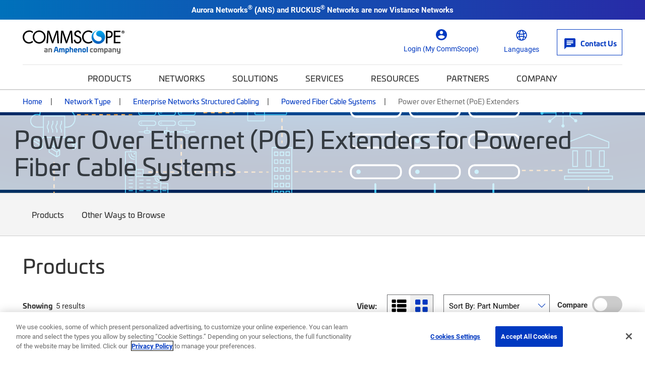

--- FILE ---
content_type: text/html; charset=utf-8
request_url: https://www.commscope.com/network-type/enterprise-networks-structured-cabling/powered-fiber-cable-systems/power-over-ethernet-poe-extenders/
body_size: 35631
content:
<!DOCTYPE html>
<html lang="en">
    <head>
        <meta charset="utf-8">
        <meta http-equiv="X-UA-Compatible" content="ie=edge">
        <meta name="viewport" content="width=device-width, initial-scale=1" />
        <script async src="https://play.vidyard.com/embed/v4.js"></script>

        <link rel="preconnect" href="https://fonts.googleapis.com">
        <link rel="preconnect" href="https://fonts.gstatic.com" crossorigin>
        <link href="https://fonts.googleapis.com/css2?family=Poppins:ital,wght@0,300;0,400;0,500;0,600;0,700;1,300;1,400;1,600;1,700&display=swap" rel="stylesheet" />

<!-- Optimizely Experiment -->
<script src="https://cdn.optimizely.com/js/21276281040.js"></script>
<!-- OneTrust Cookies Consent Notice start for www.commscope.com -->
<link rel="preconnect" href="https://cdn.cookielaw.org/">
<link rel="preload" href="https://cdn.cookielaw.org/scripttemplates/otSDKStub.js">
<script type="text/javascript">
function OptanonWrapper() { }
</script>
<!-- OneTrust Cookies Consent Notice end for www.commscope.com -->
<!-- Google Tag Manager -->
<script>(function(w,d,s,l,i){w[l]=w[l]||[];w[l].push({'gtm.start':
new Date().getTime(),event:'gtm.js'});var f=d.getElementsByTagName(s)[0],
j=d.createElement(s),dl=l!='dataLayer'?'&l='+l:'';j.async=true;j.src=
'https://www.googletagmanager.com/gtm.js?id='+i+dl;f.parentNode.insertBefore(j,f);
})(window,document,'script','dataLayer','GTM-T6K3RC4');</script>
<!-- End Google Tag Manager -->
<!--  Marketo Munchkin Script -->
<script type="text/javascript">
!function(){var t=!1;function e(){!1===t&&(t=!0,Munchkin.init("472-LID-402",{altIds:["347-TNY-373"]}))}var n=document.createElement("script");n.type="text/javascript",n.async=!0,n.src="//munchkin.marketo.net/munchkin.js",n.onreadystatechange=function(){"complete"!=this.readyState&&"loaded"!=this.readyState||e()},n.onload=e,document.getElementsByTagName("head")[0].appendChild(n)}();
</script>
<!-- Global site tag (gtag.js) - Google Marketing Platform -->
<script async src="https://www.googletagmanager.com/gtag/js?id=DC-9923559"></script>
<script>
  window.dataLayer = window.dataLayer || [];
  function gtag(){dataLayer.push(arguments);}
  gtag('js', new Date());

  gtag('config', 'DC-9923559');
</script>
<!-- End of global snippet: Please do not remove -->

<! -- wrap symbols in sup and decode html using vanilla js -->
<script>
document.addEventListener('DOMContentLoaded', function() {
  // Define a function to recursively traverse and modify text nodes
  function processTextNodes(node) {
    if (node.nodeType === 3) { // Text node
      const newValue = node.nodeValue.replace(/[™®]/g, '<sup>$&</sup>');
      const tempDiv = document.createElement('div');
      tempDiv.innerHTML = newValue;
      const replacementNodes = Array.from(tempDiv.childNodes);

      for (const newNode of replacementNodes) {
        node.parentNode.insertBefore(newNode, node);
      }

      node.parentNode.removeChild(node);
    } else if (node.nodeType === 1 && node.tagName !== 'SCRIPT' && node.tagName !== 'SUP') {
      for (const childNode of node.childNodes) {
        processTextNodes(childNode);
      }
    }
  }

  // Start processing text nodes from the body
  const body = document.body;
  if (body) {
    processTextNodes(body);
  }
});

</script>
<title>Power Over Ethernet (POE) Extenders for Powered Fiber Cable Systems | CommScope</title>
<link rel='shortcut icon' href='/favicon.ico' />
<meta name='description' content='Extend network reach with CommScope PoE solutions.'>
<meta property='og:title' content='Power Over Ethernet (POE) Extenders for Powered Fiber Cable Systems' />
<meta name='twitter:title' content='Power Over Ethernet (POE) Extenders for Powered Fiber Cable Systems | CommScope' />
<meta property='og:description' content='Extend network reach with CommScope PoE solutions.' />
<meta name='twitter:description' content='Extend network reach with CommScope PoE solutions.' />
<meta property='og:url' content='https://www.commscope.com/network-type/enterprise-networks-structured-cabling/powered-fiber-cable-systems/power-over-ethernet-poe-extenders/' />
<meta property='og:site_name' content='CommScope' />
<meta name='twitter:site' content='http://twitter.com/commscope' />
<meta name='twitter:card' content='summary' />
<meta property='og:image' content='https://productresources.commscope.com/admin/ImageServer.php?ID=f3e04a51713@pjk349&class=Mamfile&rand=fdfef3c57599b448cad7c9f71c5ca4fa&downloadname=PoE_extenders_PFCS_2_jpg.jpg' />
<meta name='idio:category' content='Network Type|Enterprise Networks Structured Cabling|Powered Fiber Cable Systems|Power over Ethernet (PoE) Extenders' />
<meta name='idio:productpage' content='PCP' />
<meta name='idio:visibility' content='Public' />

        <script nonce="6f3e04ef-a850-4d70-bd5c-332138838fde">
!function(T,l,y){var S=T.location,k="script",D="instrumentationKey",C="ingestionendpoint",I="disableExceptionTracking",E="ai.device.",b="toLowerCase",w="crossOrigin",N="POST",e="appInsightsSDK",t=y.name||"appInsights";(y.name||T[e])&&(T[e]=t);var n=T[t]||function(d){var g=!1,f=!1,m={initialize:!0,queue:[],sv:"5",version:2,config:d};function v(e,t){var n={},a="Browser";return n[E+"id"]=a[b](),n[E+"type"]=a,n["ai.operation.name"]=S&&S.pathname||"_unknown_",n["ai.internal.sdkVersion"]="javascript:snippet_"+(m.sv||m.version),{time:function(){var e=new Date;function t(e){var t=""+e;return 1===t.length&&(t="0"+t),t}return e.getUTCFullYear()+"-"+t(1+e.getUTCMonth())+"-"+t(e.getUTCDate())+"T"+t(e.getUTCHours())+":"+t(e.getUTCMinutes())+":"+t(e.getUTCSeconds())+"."+((e.getUTCMilliseconds()/1e3).toFixed(3)+"").slice(2,5)+"Z"}(),iKey:e,name:"Microsoft.ApplicationInsights."+e.replace(/-/g,"")+"."+t,sampleRate:100,tags:n,data:{baseData:{ver:2}}}}var h=d.url||y.src;if(h){function a(e){var t,n,a,i,r,o,s,c,u,p,l;g=!0,m.queue=[],f||(f=!0,t=h,s=function(){var e={},t=d.connectionString;if(t)for(var n=t.split(";"),a=0;a<n.length;a++){var i=n[a].split("=");2===i.length&&(e[i[0][b]()]=i[1])}if(!e[C]){var r=e.endpointsuffix,o=r?e.location:null;e[C]="https://"+(o?o+".":"")+"dc."+(r||"services.visualstudio.com")}return e}(),c=s[D]||d[D]||"",u=s[C],p=u?u+"/v2/track":d.endpointUrl,(l=[]).push((n="SDK LOAD Failure: Failed to load Application Insights SDK script (See stack for details)",a=t,i=p,(o=(r=v(c,"Exception")).data).baseType="ExceptionData",o.baseData.exceptions=[{typeName:"SDKLoadFailed",message:n.replace(/\./g,"-"),hasFullStack:!1,stack:n+"\nSnippet failed to load ["+a+"] -- Telemetry is disabled\nHelp Link: https://go.microsoft.com/fwlink/?linkid=2128109\nHost: "+(S&&S.pathname||"_unknown_")+"\nEndpoint: "+i,parsedStack:[]}],r)),l.push(function(e,t,n,a){var i=v(c,"Message"),r=i.data;r.baseType="MessageData";var o=r.baseData;return o.message='AI (Internal): 99 message:"'+("SDK LOAD Failure: Failed to load Application Insights SDK script (See stack for details) ("+n+")").replace(/\"/g,"")+'"',o.properties={endpoint:a},i}(0,0,t,p)),function(e,t){if(JSON){var n=T.fetch;if(n&&!y.useXhr)n(t,{method:N,body:JSON.stringify(e),mode:"cors"});else if(XMLHttpRequest){var a=new XMLHttpRequest;a.open(N,t),a.setRequestHeader("Content-type","application/json"),a.send(JSON.stringify(e))}}}(l,p))}function i(e,t){f||setTimeout(function(){!t&&m.core||a()},500)}var e=function(){var n=l.createElement(k);n.src=h;var e=y[w];return!e&&""!==e||"undefined"==n[w]||(n[w]=e),n.onload=i,n.onerror=a,n.onreadystatechange=function(e,t){"loaded"!==n.readyState&&"complete"!==n.readyState||i(0,t)},n}();y.ld<0?l.getElementsByTagName("head")[0].appendChild(e):setTimeout(function(){l.getElementsByTagName(k)[0].parentNode.appendChild(e)},y.ld||0)}try{m.cookie=l.cookie}catch(p){}function t(e){for(;e.length;)!function(t){m[t]=function(){var e=arguments;g||m.queue.push(function(){m[t].apply(m,e)})}}(e.pop())}var n="track",r="TrackPage",o="TrackEvent";t([n+"Event",n+"PageView",n+"Exception",n+"Trace",n+"DependencyData",n+"Metric",n+"PageViewPerformance","start"+r,"stop"+r,"start"+o,"stop"+o,"addTelemetryInitializer","setAuthenticatedUserContext","clearAuthenticatedUserContext","flush"]),m.SeverityLevel={Verbose:0,Information:1,Warning:2,Error:3,Critical:4};var s=(d.extensionConfig||{}).ApplicationInsightsAnalytics||{};if(!0!==d[I]&&!0!==s[I]){var c="onerror";t(["_"+c]);var u=T[c];T[c]=function(e,t,n,a,i){var r=u&&u(e,t,n,a,i);return!0!==r&&m["_"+c]({message:e,url:t,lineNumber:n,columnNumber:a,error:i}),r},d.autoExceptionInstrumented=!0}return m}(y.cfg);function a(){y.onInit&&y.onInit(n)}(T[t]=n).queue&&0===n.queue.length?(n.queue.push(a),n.trackPageView({})):a()}(window,document,{src: "https://js.monitor.azure.com/scripts/b/ai.2.gbl.min.js", crossOrigin: "anonymous", cfg: {instrumentationKey: '3b19942f-dcc0-4ad8-bf68-97b2da9ea8fa', disableCookiesUsage: false }});
</script>
<script nonce="6f3e04ef-a850-4d70-bd5c-332138838fde">
_iaq = [ ['client', '89b8f6a99de74500b50feb5fab2ab1c6'], ['track', 'consume'] ]; !function(d,s){var ia=d.createElement(s);ia.async=1,s=d.getElementsByTagName(s)[0],ia.src='//s.usea01.idio.episerver.net/ia.js',s.parentNode.insertBefore(ia,s)}(document,'script');
</script>


        <link rel="stylesheet" href="/weboptimizer/css/CommScopeCategory.css?v=aUYOlbb0ZnsrA-Hc13VbT9RvsTU" />

        <style type='text/css'>.Product-info .custom-cta-block .card img {
object-fit: contain !important;
}

#variants-paging-form .clear-facet:hover, #variants-paging-form .showall-results:hover {
font-weight: 700 !important;
}

#tblProductVariantItemList {
display: table;
}

.product-variants .Products-layout[data-layout="list"] .twoTierBasciProduct, .product-variants-section .Products-layout[data-layout="list"] .twoTierBasciProduct {
   overflow: auto;
}

body.commscope .mobile-filter-menu {
    overflow-y: scroll;
    height: calc(100vh - 125px) !important;
}
.event-detail-page .hero.new-page-banner, .webinar-details .hero.new-page-banner {
margin-bottom: 30px;
}
body.commscope .Product-gallery .large-photo-block .large-image {
padding-bottom: 67%;
}

@media screen and (min-width: 992px) {
    body.commscope .PDP-content-wrapper .navbar.navbar-in-page {
        margin-bottom:0;
    }
}

@media screen and (min-width: 992px) {
    body.commscope .product-category-items .navbar.navbar-in-page {
        margin-bottom: 35px;
    }
}

body.ps-open .ps-lightbox.ps-open {
z-index: 9999999 !important;
}

body.ps-open #ps-lightbox-background {
z-index: 99999 !important;
}

.Product-info .specs-section .dropdown-menu {
    padding: 0;
    width: 100%;
    text-align: center;
    z-index: 9999999;
}

@media only screen and (width < 1280px) {
    #MfpEmbed_Popup {
        max-width: 94% !important;
    }
}

.compare-bar {
z-index: 99999999;
}


body.commscope .main-content .story-slider-container .bg-white a.carousel-control-next,
body.commscope .main-content .story-slider-container .bg-white a.carousel-control-prev {
color: #000 !important;
}

body.commscope .footer .footer-logo {
max-width: 150px;
}</style>

        <link rel="canonical" href="https://www.commscope.com/network-type/enterprise-networks-structured-cabling/powered-fiber-cable-systems/power-over-ethernet-poe-extenders/"/>
        <link rel="alternate" href="https://www.commscope.com/network-type/enterprise-networks-structured-cabling/powered-fiber-cable-systems/power-over-ethernet-poe-extenders/" hreflang="x-default" />
<link rel="alternate" href="https://www.commscope.com/network-type/enterprise-networks-structured-cabling/powered-fiber-cable-systems/power-over-ethernet-poe-extenders/" hreflang="en" />
<link rel="alternate" href="https://es.commscope.com/network-type/enterprise-networks-structured-cabling/powered-fiber-cable-systems/power-over-ethernet-poe-extenders/" hreflang="es" />
<link rel="alternate" href="https://de.commscope.com/network-type/enterprise-networks-structured-cabling/powered-fiber-cable-systems/power-over-ethernet-poe-extenders/" hreflang="de" />
<link rel="alternate" href="https://fr.commscope.com/network-type/enterprise-networks-structured-cabling/powered-fiber-cable-systems/power-over-ethernet-poe-extenders/" hreflang="fr" />
<link rel="alternate" href="https://pt.commscope.com/network-type/enterprise-networks-structured-cabling/powered-fiber-cable-systems/power-over-ethernet-poe-extenders/" hreflang="pt" />
<link rel="alternate" href="https://zh.commscope.com/network-type/enterprise-networks-structured-cabling/powered-fiber-cable-systems/power-over-ethernet-poe-extenders/" hreflang="zh" />
<link rel="alternate" href="https://ja.commscope.com/network-type/enterprise-networks-structured-cabling/powered-fiber-cable-systems/power-over-ethernet-poe-extenders/" hreflang="ja" />



        
    

    </head>
    <body class='commscope'
 >

<!-- Google Tag Manager (noscript) -->
<noscript><iframe src="https://www.googletagmanager.com/ns.html?id=GTM-T6K3RC4"
height="0" width="0" style="display:none;visibility:hidden"></iframe></noscript>
<!-- End Google Tag Manager (noscript) -->

        




        <script>
            var _myCommScopeUser = {"FirstName":"","LastName":"","Company":"","JobTitle":"","Email":"","IsLoggedIn":false,"IDPID":"","Domain":"","CountryCode":""};
        </script>
    <header class="commscope-header">
        <a class="skip-link" href="#MainContent">Skip to content</a>
        

<div class="site-alert bg-gradient-blue-dark">
    <div class="container">
        <div class="rich-text-content">
            <p style="text-align: center;"><strong>Aurora Networks<strong><span style="font-size: 12.0pt; line-height: 115%; font-family: 'Aptos',sans-serif; mso-ascii-theme-font: minor-latin; mso-fareast-font-family: Aptos; mso-fareast-theme-font: minor-latin; mso-hansi-theme-font: minor-latin; mso-bidi-font-family: 'Times New Roman'; mso-bidi-theme-font: minor-bidi; mso-ansi-language: EN-US; mso-fareast-language: EN-US; mso-bidi-language: AR-SA;">&reg; (</span></strong>ANS) and RUCKUS<strong><span style="font-size: 12.0pt; line-height: 115%; font-family: 'Aptos',sans-serif; mso-ascii-theme-font: minor-latin; mso-fareast-font-family: Aptos; mso-fareast-theme-font: minor-latin; mso-hansi-theme-font: minor-latin; mso-bidi-font-family: 'Times New Roman'; mso-bidi-theme-font: minor-bidi; mso-ansi-language: EN-US; mso-fareast-language: EN-US; mso-bidi-language: AR-SA;">&reg; </span></strong>Networks are now <a href="https://www.vistancenetworks.com/" title="Vistance Network" target="_blank" rel="noopener">Vistance Networks</a></strong></p>
        </div>

    </div>
</div>
        <div class="upper-header">
            <div class="upper-header-container">
                <a href="/" title="CommScope" class="commscope-logo">
                    <img src="https://webresources.commscope.com/images/assets/CS_Amphenol_Color_RGB/Zz1lMmUyZjM1MmViZDQxMWYwYWRmZWEyYmFlMjc4NDJiZQ==" alt="" />
                </a>
                



<div class="search-box">

<div class="coveo-search-contianer" data-react-name="commscopeCustomAtomicSearchbox" data-react-props="{&quot;SearchUrl&quot;:&quot;/search/&quot;,&quot;SearchBarText&quot;:&quot;What can we help you find?&quot;,&quot;SearchBarMobileText&quot;:&quot;Search commscope.com&quot;,&quot;OrganizationId&quot;:&quot;commscopeproduction38vbwuegi&quot;,&quot;SearchApiKey&quot;:null,&quot;Pipeline&quot;:&quot;CommScope Global Search&quot;,&quot;SearchHub&quot;:&quot;cmsGlobalSearch&quot;,&quot;ProductSourceName&quot;:null,&quot;RelatedContentSourceName&quot;:null,&quot;ProductTypeCatalogId&quot;:0,&quot;PageTypes&quot;:null,&quot;EnableSuggestedQueries&quot;:false,&quot;OverrideClientId&quot;:false,&quot;TrackingId&quot;:&quot;commscope_web_tracking&quot;}">
    <div class="commscopeCustomAtomicSearchbox--skeleton"></div>
</div>


</div>
                
<button class="toggle-nav" type="button">
    <span class="icon-menu">
        <svg width="36px" height="24px" viewBox="0 0 36 24" version="1.1" xmlns="http://www.w3.org/2000/svg" xmlns:xlink="http://www.w3.org/1999/xlink">
    <title>0C64EFC4-860C-49F0-99F5-372FE557F13F</title>
    <g stroke="none" stroke-width="1" fill="none" fill-rule="evenodd">
        <g transform="translate(-130.000000, -246.000000)" fill="#ffffff">
            <g  transform="translate(124.000000, 234.000000)">
                <path d="M6,36 L42,36 L42,32 L6,32 L6,36 Z M6,26 L42,26 L42,22 L6,22 L6,26 Z M6,12 L6,16 L42,16 L42,12 L6,12 Z" id="icon-menu"></path>
            </g>
        </g>
    </g>
</svg>
    </span>
    <span class="icon icon-close"></span>
</button>



<div class="header-icon-nav hide-mobile">
    <ul class="header-icon-list">
                <li class="header-icon">
                    <a href="/membership/">
                        <span class="icon icon-profile"></span>
                        <span class="label">Login (My CommScope)</span>
                    </a>
                </li>

        

            <li class="header-icon language-header-icon">
                <button class="icon-btn" id="globe-dropdown-selector">
                    <span class="icon icon-globe"></span>
                    <span class="label">Languages</span>
                </button>
                <script>
                    function _onEnLangClick(sender) {
                        var href = sender.getAttribute("href");
                        if (href != null) {
                            var s = href.replace("/commscope.com", "/www.commscope.com");
                            document.location = s;
                        }
                    }
                </script>
                <ul class="icon-dropdown OneLinkNoTx" id="globe-dropdown">
                            <li class="icon-list-element">
                                <a class="icon-language" data-query href="https://www.commscope.com/" onclick="_onEnLangClick(this); return false;" title="https://www.commscope.com/">English</a>
                            </li>
<li class="icon-list-element">
                                <a class="icon-language" data-query href="https://es.commscope.com" title="https://es.commscope.com/">Espa&#xF1;ol</a>
                            </li>
<li class="icon-list-element">
                                <a class="icon-language" data-query href="https://de.commscope.com" title="https://de.commscope.com/">Deutsch</a>
                            </li>
<li class="icon-list-element">
                                <a class="icon-language" data-query href="https://fr.commscope.com" title="https://fr.commscope.com/">Fran&#xE7;ais</a>
                            </li>
<li class="icon-list-element">
                                <a class="icon-language" data-query href="https://pt.commscope.com" title="https://pt.commscope.com/">Portugu&#xEA;s</a>
                            </li>
<li class="icon-list-element">
                                <a class="icon-language" data-query href="https://zh.commscope.com" title="https://zh.commscope.com/">&#x7B80;&#x4F53;&#x4E2D;&#x6587;</a>
                            </li>
<li class="icon-list-element">
                                <a class="icon-language" data-query href="https://ja.commscope.com" title="https://ja.commscope.com/">&#x65E5;&#x672C;&#x8A9E;</a>
                            </li>
                </ul>
            </li>


            <li class="header-icon contact-button">
                <a href="/contact-us/">
                    <span class="icon icon-mail"></span>
                    <span class="label">Contact Us</span>
                </a>
            </li>
    </ul>
</div>
            </div>
        </div>
        <div class="lower-header">
            
<nav class="commscope-navigation">
    <div class="upper-navigation">
        <div class="container">
            <ul class="nav-link-items">
                        <li class="main-nav-link has-children">
                                <button class="nav-cta" data-menu-item="773d241f-78f4-488c-85da-6736d03f2a13">Products</button>
                        </li>
                        <li class="main-nav-link has-children">
                                <button class="nav-cta" data-menu-item="711f3635-c70f-49e8-b745-fcb2fb982c1d">Networks</button>
                        </li>
                        <li class="main-nav-link has-children">
                                <button class="nav-cta" data-menu-item="61319fee-22ba-4898-8d82-19224e176ca7">Solutions</button>
                        </li>
                        <li class="main-nav-link has-children">
                                <button class="nav-cta" data-menu-item="d81e7b98-2fb9-4f50-8e28-c6183473cbfc">Services</button>
                        </li>
                        <li class="main-nav-link has-children">
                                <button class="nav-cta" data-menu-item="272ef80f-4e1b-4e61-82a9-56e90173d9fe">Resources</button>
                        </li>
                        <li class="main-nav-link has-children">
                                <button class="nav-cta" data-menu-item="8bcb49b4-5e1e-4fd7-87f7-e0fa6e16c139">Partners</button>
                        </li>
                        <li class="main-nav-link has-children last-item">
                                <button class="nav-cta" data-menu-item="cce60813-da93-46dd-9c37-8c693c55437f">Company</button>
                        </li>

                        <li class="main-nav-link hide-large">
                            <a class="nav-cta mgmt-cta account-page" href="/membership/">Login (My CommScope)</a>
                        </li>

                    <li class="main-nav-link hide-large">
                        <a class="nav-cta mgmt-cta contact-page" href="/contact-us/">Contact Us</a>
                    </li>

                    <li class="main-nav-link hide-large">
                        <button class="nav-cta mgmt-cta change-language" data-menu-item="change-language">Languages</button>
                    </li>
            </ul>
        </div>
    </div>
    <div class="nav-content-items">
            <div class="nav-section" data-menu-item="773d241f-78f4-488c-85da-6736d03f2a13">
                <div class="first-level-navigation container">
                        <div class="first-level-container one-or-less">

                    <button type="button" class="nav-back back-button">Back to Main Menu</button>
                        <span class="level-title">Products</span>
                            <div class="external-top-level-link">
                                <a href="/product-type/">View all Product Types</a>
                            </div>
                        <ul class="first-level-links">

                                            <li class="first-level-link">
                                                <button class="nav-cta"
                                                        data-shadow-active="true"
                                                        data-menu-item="26cda240-c378-4e98-83b2-be0ce4032622">
                                                    Broadband &amp; Access Network Systems
                                                </button>
                                            </li>
                                            <li class="first-level-link">
                                                <button class="nav-cta"
                                                        data-shadow-active="false"
                                                        data-menu-item="a52ea64f-410c-4967-bae3-6143c4ad3f80">
                                                    Cable Assemblies
                                                </button>
                                            </li>
                                            <li class="first-level-link">
                                                <button class="nav-cta"
                                                        data-shadow-active="false"
                                                        data-menu-item="011b8caf-f53d-47a4-aac3-26b4f2a9f610">
                                                    Cable Management
                                                </button>
                                            </li>
                                            <li class="first-level-link">
                                                <button class="nav-cta"
                                                        data-shadow-active="false"
                                                        data-menu-item="8cb94690-4b51-41ec-9c53-cc5f49ac5bbf">
                                                    Cables
                                                </button>
                                            </li>
                                            <li class="first-level-link">
                                                <button class="nav-cta"
                                                        data-shadow-active="false"
                                                        data-menu-item="eb6878dd-986e-4df0-8628-8b7c2324ecff">
                                                    Connectors
                                                </button>
                                            </li>
                                            <li class="first-level-link">
                                                <button class="nav-cta"
                                                        data-shadow-active="false"
                                                        data-menu-item="b0cbc753-f1e6-4239-a397-ec8cc41a4009">
                                                    Faceplates &amp; Boxes
                                                </button>
                                            </li>
                                            <li class="first-level-link">
                                                <button class="nav-cta"
                                                        data-shadow-active="false"
                                                        data-menu-item="c903f9b7-472c-49b8-a1ce-6450aa712b61">
                                                    Frames, Panels, Cassettes &amp; Modules
                                                </button>
                                            </li>
                                            <li class="first-level-link">
                                                <button class="nav-cta"
                                                        data-shadow-active="false"
                                                        data-menu-item="667edb1b-ba7d-4c93-b4b5-32a59a8887cb">
                                                    Hubs, Closures, Terminals &amp; Boxes
                                                </button>
                                            </li>
                                            <li class="first-level-link">
                                                <button class="nav-cta"
                                                        data-shadow-active="false"
                                                        data-menu-item="13b62253-2da4-41f3-867b-126a6cc57a62">
                                                    Networking Systems
                                                </button>
                                            </li>
                                            <li class="first-level-link">
                                                <button class="nav-cta"
                                                        data-shadow-active="false"
                                                        data-menu-item="7d94cf94-22ac-41ea-af24-8bdd7fff34a3">
                                                    Tools &amp; Accessories
                                                </button>
                                            </li>
                                            <li class="first-level-link">
                                                <button class="nav-cta"
                                                        data-shadow-active="false"
                                                        data-menu-item="b2b47adc-ad36-4563-adc8-1efb74a0c6b9">
                                                    Video Processing, Security &amp; Delivery Systems
                                                </button>
                                            </li>
                        </ul>
                </div>
                <div class="second-level-navigation">
                        <div class="second-level-section"
                             data-shadow-active="true"
                             data-menu-item="26cda240-c378-4e98-83b2-be0ce4032622">

                            <button type="button" class="nav-back back-button">Back to Products</button>

                                <a href="/product-type/broadband-access-network-systems/" target="_top" class="level-title">Broadband &amp; Access Network Systems</a>

                                <div class="row curated-grid nav-top-row">
                                    <div class="col-md-12">
<h5>Broadband &amp; Access Network Systems</h5>
<p>Evolve your HFC broadband networks to meet high-speed data demands as well as the need for low latency, security and increased capacity.</p>
<p><a href="/product-type/broadband-access-network-systems/">View all products</a></p>
<p><a href="/network-type/fttx-access/government-funded-deployments/">View all BABA Compliant Products</a></p>
</div>
                                </div>

                            <div class="row curated-grid">
                                        <div class="col-sm-6">
                                            
<div><div class="col-md-12">
    <div class="curated-menu ">


            <ul class="curated-menu-links">
                    <li>
                        <a class="curated-menu-link section-title" href="/product-type/broadband-access-network-systems/cable-headend-optics-platforms/" target="_self">Cable Headend Optics Platforms</a>
                    </li>
                    <li>
                        <a class="curated-menu-link" href="/product-type/broadband-access-network-systems/cable-headend-optics-platforms/inside-plant-optical-passives/">Inside Plant Optical Passives</a>
                    </li>
                    <li>
                        <a class="curated-menu-link" href="/product-type/broadband-access-network-systems/cable-headend-optics-platforms/optical-amplifiers/">Optical Amplifiers</a>
                    </li>
                    <li>
                        <a class="curated-menu-link" href="/product-type/broadband-access-network-systems/cable-headend-optics-platforms/platforms/">Platforms</a>
                    </li>
                    <li>
                        <a class="curated-menu-link" href="/product-type/broadband-access-network-systems/cable-headend-optics-platforms/receivers/">Receivers</a>
                    </li>
                    <li>
                        <a class="curated-menu-link" href="/product-type/broadband-access-network-systems/cable-headend-optics-platforms/software/">Software</a>
                    </li>
                    <li>
                        <a class="curated-menu-link" href="/product-type/broadband-access-network-systems/cable-headend-optics-platforms/transmitters/">Transmitters</a>
                    </li>
            </ul>
    </div>
</div><div class="col-md-12">
    <div class="curated-menu ">


            <ul class="curated-menu-links">
                    <li>
                        <a class="curated-menu-link section-title" href="/product-type/broadband-access-network-systems/cmts-ccap/" target="_self">CMTS &amp; CCAP</a>
                    </li>
                    <li>
                        <a class="curated-menu-link" href="/product-type/broadband-access-network-systems/cmts-ccap/ccap/">CCAP</a>
                    </li>
                    <li>
                        <a class="curated-menu-link" href="/product-type/broadband-access-network-systems/cmts-ccap/cmts/">CMTS</a>
                    </li>
                    <li>
                        <a class="curated-menu-link" href="/product-type/broadband-access-network-systems/cmts-ccap/daa-devices/">Distributed Access Architecture (DAA) Devices</a>
                    </li>
                    <li>
                        <a class="curated-menu-link" href="/product-type/broadband-access-network-systems/cmts-ccap/virtualized-systems/">Virtualized Systems</a>
                    </li>
            </ul>
    </div>
</div><div class="col-md-12">
    <div class="curated-menu ">


            <ul class="curated-menu-links">
                    <li>
                        <a class="curated-menu-link section-title" href="/product-type/broadband-access-network-systems/network-customer-experience-management/" target="_self">Network &amp; Customer Experience Management</a>
                    </li>
                    <li>
                        <a class="curated-menu-link" href="/product-type/broadband-access-network-systems/network-customer-experience-management/service-assurance/">Service Assurance</a>
                    </li>
            </ul>
    </div>
</div></div>
                                        </div>
                                        <div class="col-sm-6">
                                            
<div><div class="col-md-12">
    <div class="curated-menu ">


            <ul class="curated-menu-links">
                    <li>
                        <a class="curated-menu-link section-title" href="/product-type/broadband-access-network-systems/optical-hubs-nodes-passives/" target="_self">Optical Hubs, Nodes &amp; Passives</a>
                    </li>
                    <li>
                        <a class="curated-menu-link" href="/product-type/broadband-access-network-systems/optical-hubs-nodes-passives/optical-hubs/">Optical Hubs</a>
                    </li>
                    <li>
                        <a class="curated-menu-link" href="/product-type/broadband-access-network-systems/optical-hubs-nodes-passives/optical-node-platforms/">Optical Node Platforms</a>
                    </li>
                    <li>
                        <a class="curated-menu-link" href="/product-type/broadband-access-network-systems/optical-hubs-nodes-passives/outside-plant-optical-passives/">Outside Plant Optical Passives</a>
                    </li>
            </ul>
    </div>
</div><div class="col-md-12">
    <div class="curated-menu ">


            <ul class="curated-menu-links">
                    <li>
                        <a class="curated-menu-link section-title" href="/product-type/broadband-access-network-systems/passive-optical-networks-pon/" target="_self">Passive Optical Networks (PON)</a>
                    </li>
                    <li>
                        <a class="curated-menu-link" href="/product-type/broadband-access-network-systems/passive-optical-networks-pon/broadband-network-gateways/">Broadband Network Gateways</a>
                    </li>
                    <li>
                        <a class="curated-menu-link" href="/product-type/broadband-access-network-systems/passive-optical-networks-pon/optical-line-terminals-olt/">Optical Line Terminals (OLT)</a>
                    </li>
                    <li>
                        <a class="curated-menu-link" href="/product-type/broadband-access-network-systems/passive-optical-networks-pon/optical-modules/">Optical Modules</a>
                    </li>
                    <li>
                        <a class="curated-menu-link" href="/product-type/broadband-access-network-systems/passive-optical-networks-pon/optical-network-units-onu/">Optical Network Units (ONU)</a>
                    </li>
                    <li>
                        <a class="curated-menu-link" href="/product-type/broadband-access-network-systems/passive-optical-networks-pon/pon-network-management/" target="_top" title="PON Network Management">PON Network Management</a>
                    </li>
            </ul>
    </div>
</div><div class="col-md-12">
    <div class="curated-menu ">


            <ul class="curated-menu-links">
                    <li>
                        <a class="curated-menu-link section-title" href="/product-type/broadband-access-network-systems/radio-frequency-rf-equipment/" target="_self">Radio Frequency (RF) Equipment</a>
                    </li>
                    <li>
                        <a class="curated-menu-link" href="/product-type/broadband-access-network-systems/radio-frequency-rf-equipment/passives/">Passives</a>
                    </li>
                    <li>
                        <a class="curated-menu-link" href="/product-type/broadband-access-network-systems/radio-frequency-rf-equipment/rf-line-extenders-amplifiers/">RF Line Extenders &amp; Amplifiers</a>
                    </li>
                    <li>
                        <a class="curated-menu-link" href="/product-type/broadband-access-network-systems/radio-frequency-rf-equipment/taps/">Taps</a>
                    </li>
            </ul>
    </div>
</div><div class="col-md-12">
    <div class="curated-menu ">


            <ul class="curated-menu-links">
                    <li>
                        <a class="curated-menu-link section-title" href="/product-type/broadband-access-network-systems/radio-frequency-over-glass-rfog/" target="_self">Radio Frequency over Glass (RFoG)</a>
                    </li>
                    <li>
                        <a class="curated-menu-link" href="/product-type/broadband-access-network-systems/radio-frequency-over-glass-rfog/rfog-distribution-platforms/">RFoG Distribution Platforms</a>
                    </li>
            </ul>
    </div>
</div></div>
                                        </div>
                            </div>


                        </div>
                        <div class="second-level-section"
                             data-shadow-active="false"
                             data-menu-item="a52ea64f-410c-4967-bae3-6143c4ad3f80">

                            <button type="button" class="nav-back back-button">Back to Products</button>

                                <a href="/product-type/cable-assemblies/" target="_top" class="level-title">Cable Assemblies</a>

                                <div class="row curated-grid nav-top-row">
                                    <div class="row">
<div class="col-md">
<h5>Cable Assemblies</h5>
<p>Deliver optimal high-speed performance with a variety of cable assemblies, including coaxial, fiber and hybrid options.</p>
<p><a href="/product-type/cable-assemblies/">View all products</a></p>
<p><a href="/network-type/fttx-access/government-funded-deployments/">View all BABA Compliant Products</a></p>
</div>
<div class="col-md-3">
<h5>Featured Brand</h5>
<p><a href="/systimax/" title="SYSTIMAX Brand Page"><img src="https://webresources.commscope.com/images/assets/SYSTIMAX-menu-logo+-+200+x+40/Zz05YTU3YmZhMDNiZDUxMWYwYjg3ZWZhYTMxNzkyZGViMw==" alt="SYSTIMAX" width="200" height="40" /></a></p>
</div>
</div>
                                </div>

                            <div class="row curated-grid">
                                        <div class="col-sm-6">
                                            
<div><div class="col-md-12">
    <div class="curated-menu ">


            <ul class="curated-menu-links">
                    <li>
                        <a class="curated-menu-link section-title" href="/product-type/cable-assemblies/fiber-cable-assemblies/" target="_self">Fiber Cable Assemblies</a>
                    </li>
                    <li>
                        <a class="curated-menu-link" href="/product-type/cable-assemblies/fiber-cable-assemblies/fiber-distribution-assemblies/">Fiber Distribution Assemblies</a>
                    </li>
                    <li>
                        <a class="curated-menu-link" href="/product-type/cable-assemblies/fiber-cable-assemblies/fiber-drop-cable-assemblies/">Fiber Drop Cable Assemblies</a>
                    </li>
                    <li>
                        <a class="curated-menu-link" href="/product-type/cable-assemblies/fiber-cable-assemblies/fiber-patch-cords/">Fiber Patch Cords</a>
                    </li>
                    <li>
                        <a class="curated-menu-link" href="/product-type/cable-assemblies/fiber-cable-assemblies/fiber-pigtails/">Fiber Pigtails</a>
                    </li>
                    <li>
                        <a class="curated-menu-link" href="/product-type/cable-assemblies/fiber-cable-assemblies/fiber-reference-test-assemblies/">Fiber Reference Test Assemblies</a>
                    </li>
                    <li>
                        <a class="curated-menu-link" href="/product-type/cable-assemblies/fiber-cable-assemblies/mpo-cable-assemblies/">MPO Cable Assemblies</a>
                    </li>
            </ul>
    </div>
</div><div class="col-md-12">
    <div class="curated-menu ">


                <a href="/product-type/cable-assemblies/copper-module-cable-assemblies/" class="curated-menu-link section-title">Copper Module Cable Assemblies</a>
    </div>
</div></div>
                                        </div>
                                        <div class="col-sm-6">
                                            
<div><div class="col-md-12">
    <div class="curated-menu ">


            <ul class="curated-menu-links">
                    <li>
                        <a class="curated-menu-link section-title" href="/product-type/cable-assemblies/twisted-pair-cable-assemblies/" target="_self">Twisted Pair Cable Assemblies</a>
                    </li>
                    <li>
                        <a class="curated-menu-link" href="/product-type/cable-assemblies/twisted-pair-cable-assemblies/specialty-twisted-pair-cords/">Specialty Twisted Pair Cords</a>
                    </li>
                    <li>
                        <a class="curated-menu-link" href="/product-type/cable-assemblies/twisted-pair-cable-assemblies/trunk-assemblies/">Trunk Assemblies</a>
                    </li>
                    <li>
                        <a class="curated-menu-link" href="/product-type/cable-assemblies/twisted-pair-cable-assemblies/twisted-pair-patch-cords/">Twisted Pair Patch Cords</a>
                    </li>
                    <li>
                        <a class="curated-menu-link" href="/product-type/cable-assemblies/twisted-pair-cable-assemblies/accessories/">Accessories</a>
                    </li>
            </ul>
    </div>
</div></div>
                                        </div>
                            </div>


                        </div>
                        <div class="second-level-section"
                             data-shadow-active="false"
                             data-menu-item="011b8caf-f53d-47a4-aac3-26b4f2a9f610">

                            <button type="button" class="nav-back back-button">Back to Products</button>

                                <a href="/product-type/cable-management/" target="_top" class="level-title">Cable Management</a>

                                <div class="row curated-grid nav-top-row">
                                    <div class="col-md-12">
<h5>Cable Management</h5>
<p>Keep your data centers, intra-building throughways and telecommunication closets organized with these cable management options.</p>
<p><a href="/product-type/cable-management/">View all products</a></p>
<p><a href="/network-type/fttx-access/government-funded-deployments/">View all BABA Compliant Products</a></p>
</div>
                                </div>

                            <div class="row curated-grid">
                                        <div class="col-sm-6">
                                            
<div><div class="col-md-12">
    <div class="curated-menu ">


            <ul class="curated-menu-links">
                    <li>
                        <a class="curated-menu-link section-title" href="/product-type/cable-management/raceways/" target="_self">Fiber Raceways</a>
                    </li>
                    <li>
                        <a class="curated-menu-link" href="/product-type/cable-management/raceways/covers/">Covers</a>
                    </li>
                    <li>
                        <a class="curated-menu-link" href="/product-type/cable-management/raceways/drop-sections/">Drop Sections</a>
                    </li>
                    <li>
                        <a class="curated-menu-link" href="/product-type/cable-management/raceways/junction-kits/">Junction Kits</a>
                    </li>
                    <li>
                        <a class="curated-menu-link" href="/product-type/cable-management/raceways/mounting-components/">Mounting Components</a>
                    </li>
                    <li>
                        <a class="curated-menu-link" href="/product-type/cable-management/raceways/straight-sections/">Straight Sections</a>
                    </li>
                    <li>
                        <a class="curated-menu-link" href="/product-type/cable-management/raceways/transitional-sections/">Transitional Sections</a>
                    </li>
                    <li>
                        <a class="curated-menu-link" href="/product-type/cable-management/raceways/vertical-ducts/">Vertical Sections</a>
                    </li>
                    <li>
                        <a class="curated-menu-link" href="/product-type/cable-management/raceways/tools-accessories/">Tools &amp; Accessories</a>
                    </li>
            </ul>
    </div>
</div></div>
                                        </div>
                                        <div class="col-sm-6">
                                            
<div><div class="col-md-12">
    <div class="curated-menu ">


                <a href="/product-type/cable-management/empty-conduit/" class="curated-menu-link section-title">Empty Conduit</a>
    </div>
</div><div class="col-md-12">
    <div class="curated-menu ">


                <a href="/product-type/cable-management/equipment-racks/" class="curated-menu-link section-title">Equipment Racks</a>
    </div>
</div><div class="col-md-12">
    <div class="curated-menu ">


            <ul class="curated-menu-links">
                    <li>
                        <a class="curated-menu-link section-title" href="/product-type/cable-management/horizontal-vertical-cable-managers/" target="_self">Horizontal &amp; Vertical Cable Managers</a>
                    </li>
                    <li>
                        <a class="curated-menu-link" href="/product-type/cable-management/horizontal-vertical-cable-managers/horizontal-cable-managers/">Horizontal Cable Managers</a>
                    </li>
                    <li>
                        <a class="curated-menu-link" href="/product-type/cable-management/horizontal-vertical-cable-managers/vertical-cable-managers/">Vertical Cable Managers</a>
                    </li>
                    <li>
                        <a class="curated-menu-link" href="/product-type/cable-management/horizontal-vertical-cable-managers/cable-management-hardware/">Cable Management Hardware</a>
                    </li>
            </ul>
    </div>
</div><div class="col-md-12">
    <div class="curated-menu ">


            <ul class="curated-menu-links">
                    <li>
                        <a class="curated-menu-link section-title" href="/product-type/cable-management/runways/" target="_self">Runways</a>
                    </li>
                    <li>
                        <a class="curated-menu-link" href="/product-type/cable-management/runways/ladder-sections/">Ladder Sections</a>
                    </li>
                    <li>
                        <a class="curated-menu-link" href="/product-type/cable-management/runways/kits-and-accessories/">Kits &amp; Accessories</a>
                    </li>
            </ul>
    </div>
</div></div>
                                        </div>
                            </div>


                        </div>
                        <div class="second-level-section"
                             data-shadow-active="false"
                             data-menu-item="8cb94690-4b51-41ec-9c53-cc5f49ac5bbf">

                            <button type="button" class="nav-back back-button">Back to Products</button>

                                <a href="/product-type/cables/" target="_top" class="level-title">Cables</a>

                                <div class="row curated-grid nav-top-row">
                                    <div class="row">
<div class="col-md">
<h5>Cables</h5>
<p>Build high-speed networks from a variety of high-quality cable offerings that are customized to fit your needs.</p>
<p><a href="/product-type/cables/">View all products</a></p>
<p><a href="/network-type/fttx-access/government-funded-deployments/">View all BABA Compliant Products</a></p>
</div>
<div class="col-md-3">
<h5>Featured Brand<a href="/systimax/" title="SYSTIMAX Brand Page"><img src="https://webresources.commscope.com/images/assets/SYSTIMAX-menu-logo+-+200+x+40/Zz05YTU3YmZhMDNiZDUxMWYwYjg3ZWZhYTMxNzkyZGViMw==" alt="SYSTIMAX" width="200" height="40" /></a></h5>
</div>
</div>
                                </div>

                            <div class="row curated-grid">
                                        <div class="col-sm-6">
                                            
<div><div class="col-md-12">
    <div class="curated-menu ">


                <a href="/product-type/cables/cable-in-conduit/" class="curated-menu-link section-title">Cable-In-Conduit</a>
    </div>
</div><div class="col-md-12">
    <div class="curated-menu ">


            <ul class="curated-menu-links">
                    <li>
                        <a class="curated-menu-link section-title" href="/product-type/cables/coaxial-cables/" target="_self">Coaxial Cables</a>
                    </li>
                    <li>
                        <a class="curated-menu-link" href="/product-type/cables/coaxial-cables/hardline-cables/">Hardline Cables</a>
                    </li>
                    <li>
                        <a class="curated-menu-link" href="/product-type/cables/coaxial-cables/video-satellite-cables/">Video &amp; Satellite Cables</a>
                    </li>
            </ul>
    </div>
</div><div class="col-md-12">
    <div class="curated-menu ">


            <ul class="curated-menu-links">
                    <li>
                        <a class="curated-menu-link section-title" href="/product-type/cables/fiber-cables/" target="_self">Fiber Optic Cables</a>
                    </li>
                    <li>
                        <a class="curated-menu-link" href="/product-type/cables/fiber-cables/drop-cables/">Drop Cables</a>
                    </li>
                    <li>
                        <a class="curated-menu-link" href="/product-type/cables/fiber-cables/indoor-outdoor-cables/">Indoor &amp; Outdoor Cables</a>
                    </li>
                    <li>
                        <a class="curated-menu-link" href="/product-type/cables/fiber-cables/indoor-cables/">Indoor Cables</a>
                    </li>
                    <li>
                        <a class="curated-menu-link" href="/product-type/cables/fiber-cables/outside-plant-cables/">Outside Plant Cables</a>
                    </li>
                    <li>
                        <a class="curated-menu-link" href="/product-type/cables/fiber-cables/optical-fiber/">Optical Fiber</a>
                    </li>
            </ul>
    </div>
</div></div>
                                        </div>
                                        <div class="col-sm-6">
                                            
<div><div class="col-md-12">
    <div class="curated-menu ">


                <a href="/product-type/cables/hybrid-cables/" class="curated-menu-link section-title">Hybrid Cables</a>
    </div>
</div><div class="col-md-12">
    <div class="curated-menu ">


            <ul class="curated-menu-links">
                    <li>
                        <a class="curated-menu-link section-title" href="/product-type/cables/twisted-pair-cables/" target="_self">Twisted Pair Cables</a>
                    </li>
                    <li>
                        <a class="curated-menu-link" href="/product-type/cables/twisted-pair-cables/category-5e-cables/">Category 5e Cables</a>
                    </li>
                    <li>
                        <a class="curated-menu-link" href="/product-type/cables/twisted-pair-cables/category-6-cables/">Category 6 Cables</a>
                    </li>
                    <li>
                        <a class="curated-menu-link" href="/product-type/cables/twisted-pair-cables/category-6a-cables/">Category 6A Cables</a>
                    </li>
                    <li>
                        <a class="curated-menu-link" href="/product-type/cables/twisted-pair-cables/category-7-cables/">Category 7 Cables</a>
                    </li>
                    <li>
                        <a class="curated-menu-link" href="/product-type/cables/twisted-pair-cables/category-7a-cables/">Category 7A Cables</a>
                    </li>
            </ul>
    </div>
</div></div>
                                        </div>
                            </div>


                        </div>
                        <div class="second-level-section"
                             data-shadow-active="false"
                             data-menu-item="eb6878dd-986e-4df0-8628-8b7c2324ecff">

                            <button type="button" class="nav-back back-button">Back to Products</button>

                                <a href="/product-type/connectors/" target="_top" class="level-title">Connectors</a>

                                <div class="row curated-grid nav-top-row">
                                    <div class="row">
<div class="col-md">
<h5>Connectors</h5>
<p>Deliver excellent performance and reliability with a complete line of easy-to-use connectors and components.</p>
<p><a href="/product-type/connectors/">View all products</a></p>
</div>
<div class="col-md-3">
<h5>Featured Brand</h5>
<p><a href="/systimax/" title="SYSTIMAX Brand Page"><img src="https://webresources.commscope.com/images/assets/SYSTIMAX-menu-logo+-+200+x+40/Zz05YTU3YmZhMDNiZDUxMWYwYjg3ZWZhYTMxNzkyZGViMw==" alt="SYSTIMAX" width="200" height="40" /></a></p>
</div>
</div>
                                </div>

                            <div class="row curated-grid">
                                        <div class="col-sm-6">
                                            
<div><div class="col-md-12">
    <div class="curated-menu ">


            <ul class="curated-menu-links">
                    <li>
                        <a class="curated-menu-link section-title" href="/product-type/connectors/fiber-adapters-connectors/" target="_self">Fiber Adapters &amp; Connectors</a>
                    </li>
                    <li>
                        <a class="curated-menu-link" href="/product-type/connectors/fiber-adapters-connectors/adapters/">Adapters</a>
                    </li>
                    <li>
                        <a class="curated-menu-link" href="/product-type/connectors/fiber-adapters-connectors/attenuators/">Attenuators</a>
                    </li>
                    <li>
                        <a class="curated-menu-link" href="/product-type/connectors/fiber-adapters-connectors/connectors/">Connectors</a>
                    </li>
                    <li>
                        <a class="curated-menu-link" href="/product-type/connectors/fiber-adapters-connectors/accessories/">Accessories</a>
                    </li>
            </ul>
    </div>
</div><div class="col-md-12">
    <div class="curated-menu ">


            <ul class="curated-menu-links">
                    <li>
                        <a class="curated-menu-link section-title" href="/product-type/connectors/rj45-jacks-accessories/" target="_self">RJ45 Jacks &amp; Accessories</a>
                    </li>
                    <li>
                        <a class="curated-menu-link" href="/product-type/connectors/rj45-jacks-accessories/category-5e-jacks/">Category 5e Jacks</a>
                    </li>
                    <li>
                        <a class="curated-menu-link" href="/product-type/connectors/rj45-jacks-accessories/category-6-jacks/">Category 6 Jacks</a>
                    </li>
                    <li>
                        <a class="curated-menu-link" href="/product-type/connectors/rj45-jacks-accessories/category-6a-jacks/">Category 6A Jacks</a>
                    </li>
                    <li>
                        <a class="curated-menu-link" href="/product-type/connectors/rj45-jacks-accessories/accessories/">Accessories</a>
                    </li>
            </ul>
    </div>
</div></div>
                                        </div>
                                        <div class="col-sm-6">
                                            
<div><div class="col-md-12">
    <div class="curated-menu ">


            <ul class="curated-menu-links">
                    <li>
                        <a class="curated-menu-link section-title" href="/product-type/connectors/rj45-plugs-accessories/" target="_self"> RJ45 Plugs &amp; Accessories</a>
                    </li>
                    <li>
                        <a class="curated-menu-link" href="/product-type/connectors/rj45-plugs-accessories/category-3-plugs/">Category 3 Plugs</a>
                    </li>
                    <li>
                        <a class="curated-menu-link" href="/product-type/connectors/rj45-plugs-accessories/category-5e-plugs/">Category 5e Plugs</a>
                    </li>
                    <li>
                        <a class="curated-menu-link" href="/product-type/connectors/rj45-plugs-accessories/category-6-plugs/">Category 6 Plugs</a>
                    </li>
                    <li>
                        <a class="curated-menu-link" href="/product-type/connectors/rj45-plugs-accessories/category-6a-plugs/">Category 6A Plugs</a>
                    </li>
                    <li>
                        <a class="curated-menu-link" href="/product-type/connectors/rj45-plugs-accessories/accessories/">Accessories</a>
                    </li>
            </ul>
    </div>
</div><div class="col-md-12">
    <div class="curated-menu ">


                <a href="/product-type/connectors/splice-crimp-connectors/" class="curated-menu-link section-title">Splice Crimp Connectors</a>
    </div>
</div><div class="col-md-12">
    <div class="curated-menu ">


                <a href="/product-type/connectors/twisted-pair-ceiling-connectors/" class="curated-menu-link section-title">Twisted Pair Ceiling Connectors</a>
    </div>
</div><div class="col-md-12">
    <div class="curated-menu ">


                <a href="/product-type/connectors/workstation-multimedia-connectors/" class="curated-menu-link section-title">Workstation Multimedia Connectors</a>
    </div>
</div></div>
                                        </div>
                            </div>


                        </div>
                        <div class="second-level-section"
                             data-shadow-active="false"
                             data-menu-item="b0cbc753-f1e6-4239-a397-ec8cc41a4009">

                            <button type="button" class="nav-back back-button">Back to Products</button>

                                <a href="/product-type/faceplates-boxes/" target="_top" class="level-title">Faceplates &amp; Boxes</a>

                                <div class="row curated-grid nav-top-row">
                                    <div class="row">
<div class="col-md">
<h5>Faceplates &amp; Boxes</h5>
<p>Meet technical and functional requirements while taking care of aesthetics at the front of your copper and fiber networks.</p>
<p><a href="/product-type/faceplates-boxes/">View all products</a></p>
</div>
<div class="col-md-3">
<h5>Featured Brand</h5>
<p><a href="/systimax/" title="SYSTIMAX Brand Page"><img src="https://webresources.commscope.com/images/assets/SYSTIMAX-menu-logo+-+200+x+40/Zz05YTU3YmZhMDNiZDUxMWYwYjg3ZWZhYTMxNzkyZGViMw==" alt="SYSTIMAX" width="200" height="40" /></a></p>
</div>
</div>
                                </div>

                            <div class="row curated-grid">
                                        <div class="col-sm-6">
                                            
<div><div class="col-md-12">
    <div class="curated-menu ">


                <a href="/product-type/faceplates-boxes/faceplates/" class="curated-menu-link section-title">Faceplates</a>
    </div>
</div><div class="col-md-12">
    <div class="curated-menu ">


                <a href="/product-type/faceplates-boxes/fiber-wall-outlets/" class="curated-menu-link section-title">Fiber Wall Outlets</a>
    </div>
</div><div class="col-md-12">
    <div class="curated-menu ">


                <a href="/product-type/faceplates-boxes/surface-mount-zone-boxes/" class="curated-menu-link section-title">Surface Mount &amp; Zone Boxes</a>
    </div>
</div><div class="col-md-12">
    <div class="curated-menu ">


                <a href="/product-type/faceplates-boxes/accessories/" class="curated-menu-link section-title">Accessories</a>
    </div>
</div></div>
                                        </div>
                            </div>


                        </div>
                        <div class="second-level-section"
                             data-shadow-active="false"
                             data-menu-item="c903f9b7-472c-49b8-a1ce-6450aa712b61">

                            <button type="button" class="nav-back back-button">Back to Products</button>

                                <a href="/product-type/frames-panels-cassettes-modules/" target="_blank" class="level-title">Frames, Panels, Cassettes &amp; Modules</a>

                                <div class="row curated-grid nav-top-row">
                                    <div class="row">
<div class="col-md-9">
<h5>Frames, Panels, Cassettes &amp; Modules</h5>
<p>Ensure superior protection, reliability and scalability for your indoor networks</p>
<p><a href="/product-type/frames-panels-cassettes-modules/">View all products</a></p>
<p><a href="/network-type/fttx-access/government-funded-deployments/">View all BABA Compliant Products</a></p>
</div>
<div class="col-md-3">
<h5>Featured Brand<a href="/systimax/" title="SYSTIMAX Brand Page"><img src="https://webresources.commscope.com/images/assets/SYSTIMAX-menu-logo+-+200+x+40/Zz05YTU3YmZhMDNiZDUxMWYwYjg3ZWZhYTMxNzkyZGViMw==" alt="SYSTIMAX" width="200" height="40" /></a></h5>
</div>
</div>
                                </div>

                            <div class="row curated-grid">
                                        <div class="col-sm-6">
                                            
<div><div class="col-md-12">
    <div class="curated-menu ">


            <ul class="curated-menu-links">
                    <li>
                        <a class="curated-menu-link section-title" href="/product-type/frames-panels-cassettes-modules/copper-panels-modules-cassettes/" target="_self">Copper Panels, Modules &amp; Cassettes</a>
                    </li>
                    <li>
                        <a class="curated-menu-link" href="/product-type/frames-panels-cassettes-modules/copper-panels-modules-cassettes/copper-back-mount-frames/">Back Mount Frames</a>
                    </li>
                    <li>
                        <a class="curated-menu-link" href="/product-type/frames-panels-cassettes-modules/copper-panels-modules-cassettes/copper-cross-connects/">Copper Cross-Connects</a>
                    </li>
                    <li>
                        <a class="curated-menu-link" href="/product-type/frames-panels-cassettes-modules/copper-panels-modules-cassettes/copper-panels/">Copper Panels</a>
                    </li>
                    <li>
                        <a class="curated-menu-link" href="/product-type/frames-panels-cassettes-modules/copper-panels-modules-cassettes/telecom-copper-modules/">Telecom Copper Modules</a>
                    </li>
                    <li>
                        <a class="curated-menu-link" href="/product-type/frames-panels-cassettes-modules/copper-panels-modules-cassettes/accessories/">Accessories</a>
                    </li>
            </ul>
    </div>
</div><div class="col-md-12">
    <div class="curated-menu ">


            <ul class="curated-menu-links">
                    <li>
                        <a class="curated-menu-link section-title" href="/product-type/frames-panels-cassettes-modules/fiber-panels-modules-cassettes/" target="_self">Fiber Panels, Modules &amp; Cassettes</a>
                    </li>
                    <li>
                        <a class="curated-menu-link" href="/product-type/frames-panels-cassettes-modules/fiber-panels-modules-cassettes/fiber-adapter-packs/">Fiber Adapter Packs</a>
                    </li>
                    <li>
                        <a class="curated-menu-link" href="/product-type/frames-panels-cassettes-modules/fiber-panels-modules-cassettes/fiber-cabled-modules/">Fiber Cabled Modules</a>
                    </li>
                    <li>
                        <a class="curated-menu-link" href="/product-type/frames-panels-cassettes-modules/fiber-panels-modules-cassettes/fiber-cassettes/">Fiber Cassettes</a>
                    </li>
                    <li>
                        <a class="curated-menu-link" href="/product-type/frames-panels-cassettes-modules/fiber-panels-modules-cassettes/fiber-modules/">Fiber Modules</a>
                    </li>
                    <li>
                        <a class="curated-menu-link" href="/product-type/frames-panels-cassettes-modules/fiber-panels-modules-cassettes/fiber-panels/">Fiber Panels</a>
                    </li>
                    <li>
                        <a class="curated-menu-link" href="/product-type/frames-panels-cassettes-modules/fiber-panels-modules-cassettes/fiber-patch-trays/">Fiber Patch Trays</a>
                    </li>
                    <li>
                        <a class="curated-menu-link" href="/product-type/frames-panels-cassettes-modules/fiber-panels-modules-cassettes/fiber-splice-trays-wallets/">Fiber Splice Trays &amp; Wallets</a>
                    </li>
                    <li>
                        <a class="curated-menu-link" href="/product-type/frames-panels-cassettes-modules/fiber-panels-modules-cassettes/fiber-splitter-wdm-modules/">Fiber Splitter &amp; WDM Modules</a>
                    </li>
                    <li>
                        <a class="curated-menu-link" href="/product-type/frames-panels-cassettes-modules/fiber-panels-modules-cassettes/fiber-splitter-wdm-panels/">Fiber Splitter &amp; WDM Panels</a>
                    </li>
                    <li>
                        <a class="curated-menu-link" href="/product-type/frames-panels-cassettes-modules/fiber-panels-modules-cassettes/accessories/">Accessories</a>
                    </li>
            </ul>
    </div>
</div></div>
                                        </div>
                                        <div class="col-sm-6">
                                            
<div><div class="col-md-12">
    <div class="curated-menu ">


            <ul class="curated-menu-links">
                    <li>
                        <a class="curated-menu-link section-title" href="/product-type/frames-panels-cassettes-modules/fiber-entrance-cabinets-fec/" target="_self">Fiber Entrance Cabinets (FEC)</a>
                    </li>
                    <li>
                        <a class="curated-menu-link" href="/product-type/frames-panels-cassettes-modules/fiber-entrance-cabinets-fec/cabinets/">Cabinets</a>
                    </li>
                    <li>
                        <a class="curated-menu-link" href="/product-type/frames-panels-cassettes-modules/fiber-entrance-cabinets-fec/accessories/">Accessories</a>
                    </li>
            </ul>
    </div>
</div><div class="col-md-12">
    <div class="curated-menu ">


            <ul class="curated-menu-links">
                    <li>
                        <a class="curated-menu-link section-title" href="/product-type/frames-panels-cassettes-modules/frames-racks-hardware/" target="_self">Frames, Racks &amp; Hardware</a>
                    </li>
                    <li>
                        <a class="curated-menu-link" href="/product-type/frames-panels-cassettes-modules/frames-racks-hardware/cable-management/">Cable Management</a>
                    </li>
                    <li>
                        <a class="curated-menu-link" href="/product-type/frames-panels-cassettes-modules/frames-racks-hardware/open-frames-racks/">Open Frames &amp; Racks</a>
                    </li>
                    <li>
                        <a class="curated-menu-link" href="/product-type/frames-panels-cassettes-modules/frames-racks-hardware/accessories/">Accessories</a>
                    </li>
            </ul>
    </div>
</div><div class="col-md-12">
    <div class="curated-menu ">


            <ul class="curated-menu-links">
                    <li>
                        <a class="curated-menu-link section-title" href="/product-type/frames-panels-cassettes-modules/optical-distribution-frames-odf/" target="_self">Optical Distribution Frames (ODF)</a>
                    </li>
                    <li>
                        <a class="curated-menu-link" href="/product-type/frames-panels-cassettes-modules/optical-distribution-frames-odf/odf-chassis-blocks/">ODF Chassis and Blocks</a>
                    </li>
                    <li>
                        <a class="curated-menu-link" href="/product-type/frames-panels-cassettes-modules/optical-distribution-frames-odf/odf-chassis-accessories/">ODF Chassis Accessories</a>
                    </li>
                    <li>
                        <a class="curated-menu-link" href="/product-type/frames-panels-cassettes-modules/optical-distribution-frames-odf/odf-empty-frames/">ODF Empty Frames</a>
                    </li>
                    <li>
                        <a class="curated-menu-link" href="/product-type/frames-panels-cassettes-modules/optical-distribution-frames-odf/odf-frame-accessories/">ODF Frame Accessories</a>
                    </li>
                    <li>
                        <a class="curated-menu-link" href="/product-type/frames-panels-cassettes-modules/optical-distribution-frames-odf/odf-modules/">ODF Modules</a>
                    </li>
            </ul>
    </div>
</div></div>
                                        </div>
                            </div>


                        </div>
                        <div class="second-level-section"
                             data-shadow-active="false"
                             data-menu-item="667edb1b-ba7d-4c93-b4b5-32a59a8887cb">

                            <button type="button" class="nav-back back-button">Back to Products</button>

                                <a href="/product-type/hubs-closures-terminals-boxes/" target="_blank" class="level-title">Hubs, Closures, Terminals &amp; Boxes</a>

                                <div class="row curated-grid nav-top-row">
                                    <div class="row">
<div class="col-md-9">
<h5>Hubs, Closures, Terminals &amp; Boxes&nbsp;</h5>
<p>Ensure superior protection, reliability and scalability for your outdoor networks</p>
<p><a href="/product-type/hubs-closures-terminals-boxes/">View all products</a></p>
<p><a href="/network-type/fttx-access/government-funded-deployments/">View all BABA Compliant Products</a></p>
</div>
<div class="col-md-3">
<h5>Featured Brand<a href="/prodigy/"><img src="https://webresources.commscope.com/images/assets/prodigy-megamenucrop/Zz1kYTA2ZjAxODNiZDQxMWYwYjBhM2QyZTRhMDdlYjlkYg==" alt="prodigy-megamenucrop" /></a></h5>
</div>
</div>
                                </div>

                            <div class="row curated-grid">
                                        <div class="col-sm-6">
                                            
<div><div class="col-md-12">
    <div class="curated-menu ">


            <ul class="curated-menu-links">
                    <li>
                        <a class="curated-menu-link section-title" href="/product-type/hubs-closures-terminals-boxes/access-terminals/" target="_self">Access Terminals</a>
                    </li>
                    <li>
                        <a class="curated-menu-link" href="/product-type/hubs-closures-terminals-boxes/access-terminals/fiber-terminals-hardened/">Fiber Terminals (hardened)</a>
                    </li>
                    <li>
                        <a class="curated-menu-link" href="/product-type/hubs-closures-terminals-boxes/access-terminals/fiber-terminals-non-hardened/">Fiber Terminals (non-hardened)</a>
                    </li>
                    <li>
                        <a class="curated-menu-link" href="/product-type/hubs-closures-terminals-boxes/access-terminals/accessories/">Accessories</a>
                    </li>
            </ul>
    </div>
</div><div class="col-md-12">
    <div class="curated-menu ">


            <ul class="curated-menu-links">
                    <li>
                        <a class="curated-menu-link section-title" href="/product-type/hubs-closures-terminals-boxes/distribution-hubs/" target="_self">Distribution Hubs</a>
                    </li>
                    <li>
                        <a class="curated-menu-link" href="/product-type/hubs-closures-terminals-boxes/distribution-hubs/fiber-distribution-hubs/">Fiber Distribution Hubs</a>
                    </li>
                    <li>
                        <a class="curated-menu-link" href="/product-type/hubs-closures-terminals-boxes/distribution-hubs/fiber-splitterwdm-modules/">Fiber Splitter/WDM Modules</a>
                    </li>
                    <li>
                        <a class="curated-menu-link" href="/product-type/hubs-closures-terminals-boxes/distribution-hubs/accessories/">Accessories</a>
                    </li>
            </ul>
    </div>
</div></div>
                                        </div>
                                        <div class="col-sm-6">
                                            
<div><div class="col-md-12">
    <div class="curated-menu ">


            <ul class="curated-menu-links">
                    <li>
                        <a class="curated-menu-link section-title" href="/product-type/hubs-closures-terminals-boxes/splice-closures/" target="_self">Splice Closures</a>
                    </li>
                    <li>
                        <a class="curated-menu-link" href="/product-type/hubs-closures-terminals-boxes/splice-closures/fiber-splice-closures/">Fiber Splice Closures</a>
                    </li>
                    <li>
                        <a class="curated-menu-link" href="/product-type/hubs-closures-terminals-boxes/splice-closures/fiber-splitterwdm-trays/">Fiber Splitter/WDM Trays</a>
                    </li>
                    <li>
                        <a class="curated-menu-link" href="/product-type/hubs-closures-terminals-boxes/splice-closures/fiber-splitterwdm-components/">Fiber Splitter/WDM Components</a>
                    </li>
                    <li>
                        <a class="curated-menu-link" href="/product-type/hubs-closures-terminals-boxes/splice-closures/accessories/">Accessories</a>
                    </li>
            </ul>
    </div>
</div><div class="col-md-12">
    <div class="curated-menu ">


            <ul class="curated-menu-links">
                    <li>
                        <a class="curated-menu-link section-title" href="/product-type/hubs-closures-terminals-boxes/wall-boxes-accessories/" target="_self">Wall Boxes</a>
                    </li>
                    <li>
                        <a class="curated-menu-link" href="/product-type/hubs-closures-terminals-boxes/wall-boxes-accessories/fiber-wall-boxes/">Fiber Wall Boxes</a>
                    </li>
                    <li>
                        <a class="curated-menu-link" href="/product-type/hubs-closures-terminals-boxes/wall-boxes-accessories/accessories/">Accessories</a>
                    </li>
                    <li>
                        <a class="curated-menu-link" href="/product-type/hubs-closures-terminals-boxes/wall-boxes-accessories/fiber-splitterwdm-modules/">Fiber Splitter/WDM Modules</a>
                    </li>
                    <li>
                        <a class="curated-menu-link" href="/product-type/hubs-closures-terminals-boxes/wall-boxes-accessories/copper-wall-boxes/">Copper Wall Boxes</a>
                    </li>
            </ul>
    </div>
</div></div>
                                        </div>
                            </div>


                        </div>
                        <div class="second-level-section"
                             data-shadow-active="false"
                             data-menu-item="13b62253-2da4-41f3-867b-126a6cc57a62">

                            <button type="button" class="nav-back back-button">Back to Products</button>

                                <a href="/product-type/networking-systems/" target="_top" class="level-title">Networking Systems</a>

                                <div class="row curated-grid nav-top-row">
                                    <div class="row">
<div class="col-md">
<h5>Networking Systems</h5>
<p>Deploy, organize and manage data and power distribution, indoors and outdoors.</p>
<p><a href="/product-type/networking-systems/">View all products</a></p>
</div>
<div class="col-md-3">
<h5>Featured Brand</h5>
<p><a href="/systimax/" title="SYSTIMAX Brand Page"><img src="https://webresources.commscope.com/images/assets/SYSTIMAX-menu-logo+-+200+x+40/Zz05YTU3YmZhMDNiZDUxMWYwYjg3ZWZhYTMxNzkyZGViMw==" alt="SYSTIMAX" width="200" height="40" /></a></p>
</div>
</div>
                                </div>

                            <div class="row curated-grid">
                                        <div class="col-sm-6">
                                            
<div><div class="col-md-12">
    <div class="curated-menu ">


                <a href="/product-type/networking-systems/automated-infrastructure-management/" class="curated-menu-link section-title">Automated Infrastructure Management</a>
    </div>
</div><div class="col-md-12">
    <div class="curated-menu ">


                <a href="/product-type/networking-systems/automated-port-monitoring/" class="curated-menu-link section-title">Automated Port Monitoring</a>
    </div>
</div></div>
                                        </div>
                                        <div class="col-sm-6">
                                            
<div><div class="col-md-12">
    <div class="curated-menu ">


                <a href="/product-type/networking-systems/building-edge-infrastructure/" class="curated-menu-link section-title">Building Edge Infrastructure</a>
    </div>
</div><div class="col-md-12">
    <div class="curated-menu ">


            <ul class="curated-menu-links">
                    <li>
                        <a class="curated-menu-link section-title" href="/product-type/networking-systems/powered-fiber-cable-systems/" target="_self">Powered Fiber Cable Systems</a>
                    </li>
                    <li>
                        <a class="curated-menu-link" href="/product-type/networking-systems/powered-fiber-cable-systems/dc-power-supplies/">dc Power Supplies</a>
                    </li>
                    <li>
                        <a class="curated-menu-link" href="/product-type/networking-systems/powered-fiber-cable-systems/hybrid-cables/">Hybrid Cables</a>
                    </li>
                    <li>
                        <a class="curated-menu-link" href="/product-type/networking-systems/powered-fiber-cable-systems/power-over-ethernet-poe-extenders/">Power Over Ethernet (POE) Extenders</a>
                    </li>
                    <li>
                        <a class="curated-menu-link" href="/product-type/networking-systems/powered-fiber-cable-systems/surface-mount-zone-boxes/">Surface Mount &amp; Zone Boxes</a>
                    </li>
                    <li>
                        <a class="curated-menu-link" href="/product-type/networking-systems/powered-fiber-cable-systems/twisted-pair-patch-cords/">Twisted Pair Patch Cords</a>
                    </li>
            </ul>
    </div>
</div></div>
                                        </div>
                            </div>


                        </div>
                        <div class="second-level-section"
                             data-shadow-active="false"
                             data-menu-item="7d94cf94-22ac-41ea-af24-8bdd7fff34a3">

                            <button type="button" class="nav-back back-button">Back to Products</button>

                                <a href="/product-type/structural-support-tools-accessories/" target="_top" class="level-title">Tools &amp; Accessories</a>

                                <div class="row curated-grid nav-top-row">
                                    <div class="row">
<div class="col-md">
<h5>Tools &amp; Accessories</h5>
<p>Utilize tools and accessories that make indoor and outdoor installations and maintenance quick and easy.</p>
<p><a href="/product-type/structural-support-tools-accessories/">View all products</a></p>
</div>
</div>
                                </div>

                            <div class="row curated-grid">
                                        <div class="col-sm-6">
                                            
<div><div class="col-md-12">
    <div class="curated-menu ">


                <a href="/product-type/structural-support-tools-accessories/copper-module-wiring-block-tools/" class="curated-menu-link section-title">Copper Module &amp; Wiring Block Tools</a>
    </div>
</div><div class="col-md-12">
    <div class="curated-menu ">


            <ul class="curated-menu-links">
                    <li>
                        <a class="curated-menu-link section-title" href="/product-type/structural-support-tools-accessories/fiber-tools-consumables-accessories/" target="_self"> Fiber Tools, Consumables &amp; Accessories</a>
                    </li>
                    <li>
                        <a class="curated-menu-link" href="/product-type/structural-support-tools-accessories/fiber-tools-consumables-accessories/fiber-cable-breakout-kits/">Fiber Cable Breakout Kits</a>
                    </li>
                    <li>
                        <a class="curated-menu-link" href="/product-type/structural-support-tools-accessories/fiber-tools-consumables-accessories/fiber-cable-clamps/">Fiber Cable Clamps</a>
                    </li>
                    <li>
                        <a class="curated-menu-link" href="/product-type/structural-support-tools-accessories/fiber-tools-consumables-accessories/fiber-cleaning-test-kits/">Fiber Cleaning &amp; Test Kits</a>
                    </li>
                    <li>
                        <a class="curated-menu-link" href="/product-type/structural-support-tools-accessories/fiber-tools-consumables-accessories/fiber-pulling-grips-socks/">Fiber Pulling Grips &amp; Socks</a>
                    </li>
                    <li>
                        <a class="curated-menu-link" href="/product-type/structural-support-tools-accessories/fiber-tools-consumables-accessories/fiber-splice-protectors/">Fiber Splice Protectors</a>
                    </li>
                    <li>
                        <a class="curated-menu-link" href="/product-type/structural-support-tools-accessories/fiber-tools-consumables-accessories/fiber-splice-trays-cassettes/">Fiber Splice Trays &amp; Cassettes</a>
                    </li>
                    <li>
                        <a class="curated-menu-link" href="/product-type/structural-support-tools-accessories/fiber-tools-consumables-accessories/fiber-termination-tooling/">Fiber Termination Tooling</a>
                    </li>
            </ul>
    </div>
</div></div>
                                        </div>
                                        <div class="col-sm-6">
                                            
<div><div class="col-md-12">
    <div class="curated-menu ">


                <a href="/product-type/structural-support-tools-accessories/modular-jack-plug-tools/" class="curated-menu-link section-title"> Modular Jack &amp; Plug Tools</a>
    </div>
</div><div class="col-md-12">
    <div class="curated-menu ">


                <a href="/product-type/structural-support-tools-accessories/raceway-tools-accessories/" class="curated-menu-link section-title">Raceway Tools &amp; Accessories</a>
    </div>
</div><div class="col-md-12">
    <div class="curated-menu ">


                <a href="/product-type/structural-support-tools-accessories/universal-tools/" class="curated-menu-link section-title">Universal Tools</a>
    </div>
</div><div class="col-md-12">
    <div class="curated-menu ">


            <ul class="curated-menu-links">
                    <li>
                        <a class="curated-menu-link section-title" href="/product-type/structural-support-tools-accessories/weatherproofing-accessories/" target="_self">Weatherproofing Accessories</a>
                    </li>
                    <li>
                        <a class="curated-menu-link" href="/product-type/structural-support-tools-accessories/weatherproofing-accessories/cable-duct-seals/">Cable Duct Seals</a>
                    </li>
                    <li>
                        <a class="curated-menu-link" href="/product-type/structural-support-tools-accessories/weatherproofing-accessories/heat-shrink-kits/">Heat Shrink Kits</a>
                    </li>
                    <li>
                        <a class="curated-menu-link" href="/product-type/structural-support-tools-accessories/weatherproofing-accessories/weatherproofing-boots/">Weatherproofing Boots</a>
                    </li>
            </ul>
    </div>
</div></div>
                                        </div>
                            </div>


                        </div>
                        <div class="second-level-section"
                             data-shadow-active="false"
                             data-menu-item="b2b47adc-ad36-4563-adc8-1efb74a0c6b9">

                            <button type="button" class="nav-back back-button">Back to Products</button>

                                <a href="/product-type/video-processing-security-delivery-systems/" target="_top" class="level-title">Video Processing, Security &amp; Delivery Systems</a>

                                <div class="row curated-grid nav-top-row">
                                    <div class="col-md-12">
<h5>Video Processing, Security &amp; Delivery Systems</h5>
<p>Deliver high-quality video services over HFC and cable networks.</p>
<p><a href="/product-type/video-processing-security-delivery-systems/">View all products</a></p>
</div>
                                </div>

                            <div class="row curated-grid">
                                        <div class="col-sm-6">
                                            
<div><div class="col-md-12">
    <div class="curated-menu ">


                <a href="/product-type/video-processing-security-delivery-systems/advertisement-insertion-systems/" class="curated-menu-link section-title">Advertisement Insertion Systems</a>
    </div>
</div><div class="col-md-12">
    <div class="curated-menu ">


            <ul class="curated-menu-links">
                    <li>
                        <a class="curated-menu-link section-title" href="/product-type/video-processing-security-delivery-systems/cable-video-headend-systems/" target="_self"> Cable Video Headend Systems</a>
                    </li>
                    <li>
                        <a class="curated-menu-link" href="/product-type/video-processing-security-delivery-systems/cable-video-headend-systems/edge-qam/">Edge QAM</a>
                    </li>
                    <li>
                        <a class="curated-menu-link" href="/product-type/video-processing-security-delivery-systems/cable-video-headend-systems/set-top-communication-systems/">Set-top Communication Systems</a>
                    </li>
                    <li>
                        <a class="curated-menu-link" href="/product-type/video-processing-security-delivery-systems/cable-video-headend-systems/virtualized-video-headend-software/">Virtualized Video Headend Software</a>
                    </li>
            </ul>
    </div>
</div><div class="col-md-12">
    <div class="curated-menu ">


            <ul class="curated-menu-links">
                    <li>
                        <a class="curated-menu-link section-title" href="/product-type/video-processing-security-delivery-systems/content-security-services-software/" target="_self">Content Security Services &amp; Software</a>
                    </li>
                    <li>
                        <a class="curated-menu-link" href="/product-type/video-processing-security-delivery-systems/content-security-services-software/conditional-access-systems/">Conditional Access Systems</a>
                    </li>
                    <li>
                        <a class="curated-menu-link" href="/product-type/video-processing-security-delivery-systems/content-security-services-software/digital-rights-management-systems/">Digital Rights Management Systems</a>
                    </li>
            </ul>
    </div>
</div></div>
                                        </div>
                                        <div class="col-sm-6">
                                            
<div><div class="col-md-12">
    <div class="curated-menu ">


            <ul class="curated-menu-links">
                    <li>
                        <a class="curated-menu-link section-title" href="/product-type/video-processing-security-delivery-systems/primary-video-distribution-systems/" target="_self">Primary Video Distribution Systems</a>
                    </li>
                    <li>
                        <a class="curated-menu-link" href="/product-type/video-processing-security-delivery-systems/primary-video-distribution-systems/integrated-receiver-decoders-ird/">Integrated Receiver Decoders (IRD)</a>
                    </li>
                    <li>
                        <a class="curated-menu-link" href="/product-type/video-processing-security-delivery-systems/primary-video-distribution-systems/modular-uplink-systems/">Modular Uplink Systems</a>
                    </li>
                    <li>
                        <a class="curated-menu-link" href="/product-type/video-processing-security-delivery-systems/primary-video-distribution-systems/video-compression-systems/">Video Compression Systems</a>
                    </li>
            </ul>
    </div>
</div><div class="col-md-12">
    <div class="curated-menu ">


                <a href="/product-type/video-processing-security-delivery-systems/video-compression-processing-systems/" class="curated-menu-link section-title"> Video Compression &amp; Processing Systems</a>
    </div>
</div></div>
                                        </div>
                            </div>


                        </div>

                    <!-- Specifically for tabs secondary navigation -->
                </div>
            </div>
        </div>
            <div class="nav-section" data-menu-item="711f3635-c70f-49e8-b745-fcb2fb982c1d">
                <div class="first-level-navigation container">
                        <div class="first-level-container one-or-less">

                    <button type="button" class="nav-back back-button">Back to Main Menu</button>
                        <span class="level-title">Networks</span>
                            <div class="external-top-level-link">
                                <a href="/network-type/">View all Network Types</a>
                            </div>
                        <ul class="first-level-links">

                                            <li class="first-level-link">
                                                <button class="nav-cta"
                                                        data-shadow-active="true"
                                                        data-menu-item="24a71258-c241-4240-ba0c-c0ea70594d6f">
                                                    Central Office/Headend
                                                </button>
                                            </li>
                                            <li class="first-level-link">
                                                <button class="nav-cta"
                                                        data-shadow-active="false"
                                                        data-menu-item="8ea200cd-771c-490a-b766-12bffb8c5b16">
                                                    Copper Broadband Access
                                                </button>
                                            </li>
                                            <li class="first-level-link">
                                                <button class="nav-cta"
                                                        data-shadow-active="false"
                                                        data-menu-item="60fab475-a0ed-40e1-9b47-e0ed4ac4cdc3">
                                                    Data Centers
                                                </button>
                                            </li>
                                            <li class="first-level-link">
                                                <button class="nav-cta"
                                                        data-shadow-active="false"
                                                        data-menu-item="bc1c8633-ad17-45c7-8fbd-842fd3ac8a27">
                                                    Enterprise Networks Structured Cabling
                                                </button>
                                            </li>
                                            <li class="first-level-link">
                                                <button class="nav-cta"
                                                        data-shadow-active="false"
                                                        data-menu-item="4738609e-f74f-45da-8530-fc534dcba508">
                                                    Federal &amp; Specialty Networks
                                                </button>
                                            </li>
                                            <li class="first-level-link">
                                                <button class="nav-cta"
                                                        data-shadow-active="false"
                                                        data-menu-item="81185719-d53c-4972-920f-65d71e2243f3">
                                                    FTTX Access
                                                </button>
                                            </li>
                                            <li class="first-level-link">
                                                <button class="nav-cta"
                                                        data-shadow-active="false"
                                                        data-menu-item="1d7c68a1-9ab5-4392-a3ba-90dc11fa8744">
                                                    HFC Access
                                                </button>
                                            </li>
                        </ul>
                </div>
                <div class="second-level-navigation">
                        <div class="second-level-section"
                             data-shadow-active="true"
                             data-menu-item="24a71258-c241-4240-ba0c-c0ea70594d6f">

                            <button type="button" class="nav-back back-button">Back to Networks</button>

                                <a href="/network-type/central-officeheadend/" target="_top" class="level-title">Central Office/Headend</a>

                                <div class="row curated-grid nav-top-row">
                                    <h5>Central Office/Headend</h5>
<p><span>CommScope leads the way in integrating Central Office (CO) and data center innovations. Drawing from our extensive legacy in fiber optics, Hybrid Fiber-Coaxial (HFC), and copper networks, which span telecoms, cable TV providers, and wireless networks, we provide transformative solutions that enhance operational efficiency.</span></p>
<p><a href="/network-type/central-officeheadend/">View all products</a></p>
                                </div>

                            <div class="row curated-grid">
                                        <div class="col-sm-6">
                                            
<div><div class="col-md-12">
    <div class="curated-menu ">


            <ul class="curated-menu-links">
                    <li>
                        <a class="curated-menu-link section-title" href="/network-type/central-officeheadend/optical-distribution-frames-odf/" target="_self">Optical Distribution Frames (ODF)</a>
                    </li>
                    <li>
                        <a class="curated-menu-link" href="/network-type/central-officeheadend/optical-distribution-frames-odf/fact/">FACT&#xAE;</a>
                    </li>
                    <li>
                        <a class="curated-menu-link" href="/network-type/central-officeheadend/optical-distribution-frames-odf/flex-frame/">Flex Frame</a>
                    </li>
                    <li>
                        <a class="curated-menu-link" href="/network-type/central-officeheadend/optical-distribution-frames-odf/lsx/">LSX</a>
                    </li>
                    <li>
                        <a class="curated-menu-link" href="/network-type/central-officeheadend/optical-distribution-frames-odf/ng4access/">NG4access&#xAE;</a>
                    </li>
            </ul>
    </div>
</div><div class="col-md-12">
    <div class="curated-menu ">


            <ul class="curated-menu-links">
                    <li>
                        <a class="curated-menu-link section-title" href="/network-type/central-officeheadend/fiber-panels-and-modules/" target="_self">Fiber Panels and Modules</a>
                    </li>
                    <li>
                        <a class="curated-menu-link" href="/network-type/central-officeheadend/fiber-panels-and-modules/xpnd/">CommScope XPND</a>
                    </li>
                    <li>
                        <a class="curated-menu-link" href="/network-type/central-officeheadend/fiber-panels-and-modules/rapidfiber-rcp/">RapidFiber&#xAE; RCP</a>
                    </li>
                    <li>
                        <a class="curated-menu-link" href="/network-type/central-officeheadend/fiber-panels-and-modules/propel/">Propel</a>
                    </li>
                    <li>
                        <a class="curated-menu-link" href="/network-type/central-officeheadend/fiber-panels-and-modules/mfps/">MFPS</a>
                    </li>
                    <li>
                        <a class="curated-menu-link" href="/network-type/central-officeheadend/fiber-panels-and-modules/fpx/">FPX</a>
                    </li>
                    <li>
                        <a class="curated-menu-link" href="/network-type/central-officeheadend/fiber-panels-and-modules/epx/">EPX</a>
                    </li>
            </ul>
    </div>
</div><div class="col-md-12">
    <div class="curated-menu ">


            <ul class="curated-menu-links">
                    <li>
                        <a class="curated-menu-link section-title" href="/network-type/central-officeheadend/fiber-cable-management/" target="_self">Fiber Cable Management</a>
                    </li>
                    <li>
                        <a class="curated-menu-link" href="/network-type/central-officeheadend/fiber-cable-management/fiberguide/">FiberGuide&#xAE;</a>
                    </li>
            </ul>
    </div>
</div></div>
                                        </div>
                                        <div class="col-sm-6">
                                            
<div><div class="col-md-12">
    <div class="curated-menu ">


            <ul class="curated-menu-links">
                    <li>
                        <a class="curated-menu-link section-title" href="/network-type/central-officeheadend/fiber-entrance-solutions/" target="_self">Fiber Entrance Solutions</a>
                    </li>
                    <li>
                        <a class="curated-menu-link" href="/network-type/central-officeheadend/fiber-entrance-solutions/budi/">BUDI</a>
                    </li>
                    <li>
                        <a class="curated-menu-link" href="/network-type/central-officeheadend/fiber-entrance-solutions/fec/">FEC</a>
                    </li>
                    <li>
                        <a class="curated-menu-link" href="/network-type/central-officeheadend/fiber-entrance-solutions/fist-gco2/">FIST&#xAE; GCO2</a>
                    </li>
                    <li>
                        <a class="curated-menu-link" href="/network-type/central-officeheadend/fiber-entrance-solutions/fist-wr2/">FIST&#xAE; WR2</a>
                    </li>
            </ul>
    </div>
</div><div class="col-md-12">
    <div class="curated-menu ">


            <ul class="curated-menu-links">
                    <li>
                        <a class="curated-menu-link section-title" href="/network-type/central-officeheadend/fiber-optic-passives/" target="_self">Fiber Optic Passives</a>
                    </li>
                    <li>
                        <a class="curated-menu-link" href="/network-type/central-officeheadend/fiber-optic-passives/cex-coexistence-elements/">CEx Coexistence Elements</a>
                    </li>
                    <li>
                        <a class="curated-menu-link" href="/network-type/central-officeheadend/fiber-optic-passives/cwdm/">CWDM</a>
                    </li>
                    <li>
                        <a class="curated-menu-link" href="/network-type/central-officeheadend/fiber-optic-passives/dwdm/">DWDM</a>
                    </li>
                    <li>
                        <a class="curated-menu-link" href="/network-type/central-officeheadend/fiber-optic-passives/splitters/">Splitters</a>
                    </li>
            </ul>
    </div>
</div><div class="col-md-12">
    <div class="curated-menu ">


            <ul class="curated-menu-links">
                    <li>
                        <a class="curated-menu-link section-title" href="/network-type/central-officeheadend/fiber-cable-assemblies/" target="_self">Fiber Cable Assemblies</a>
                    </li>
                    <li>
                        <a class="curated-menu-link" href="/network-type/central-officeheadend/fiber-cable-assemblies/distribution-assemblies/">Distribution Assemblies</a>
                    </li>
                    <li>
                        <a class="curated-menu-link" href="/network-type/central-officeheadend/fiber-cable-assemblies/mpo-assemblies/">MPO Assemblies</a>
                    </li>
                    <li>
                        <a class="curated-menu-link" href="/network-type/central-officeheadend/fiber-cable-assemblies/patch-cords/">Patch Cords</a>
                    </li>
                    <li>
                        <a class="curated-menu-link" href="/network-type/central-officeheadend/fiber-cable-assemblies/pigtails/">Pigtails</a>
                    </li>
            </ul>
    </div>
</div></div>
                                        </div>
                            </div>


                        </div>
                        <div class="second-level-section"
                             data-shadow-active="false"
                             data-menu-item="8ea200cd-771c-490a-b766-12bffb8c5b16">

                            <button type="button" class="nav-back back-button">Back to Networks</button>

                                <a href="/network-type/copper-broadband-access/" target="_top" class="level-title">Copper Broadband Access</a>

                                <div class="row curated-grid nav-top-row">
                                    <div class="col-md-12">
<h5>Copper Broadband Access</h5>
<p>Optimize and extend the life of your broadband copper network.</p>
<p><a href="/network-type/copper-broadband-access/">View all products</a></p>
</div>
                                </div>

                            <div class="row curated-grid">
                                        <div class="col-sm-6">
                                            
<div><div class="col-md-12">
    <div class="curated-menu ">


                <a href="/network-type/copper-broadband-access/copper-boxes-and-frames/" class="curated-menu-link section-title">Boxes and Frames </a>
    </div>
</div></div>
                                        </div>
                                        <div class="col-sm-6">
                                            
<div><div class="col-md-12">
    <div class="curated-menu ">


            <ul class="curated-menu-links">
                    <li>
                        <a class="curated-menu-link section-title" href="/network-type/copper-broadband-access/copper-connectivity/" target="_self">Copper Connectivity</a>
                    </li>
                    <li>
                        <a class="curated-menu-link" href="/network-type/copper-broadband-access/copper-connectivity/cable-assemblies-for-copper-modules/">Cable Assemblies for Copper Modules</a>
                    </li>
                    <li>
                        <a class="curated-menu-link" href="/network-type/copper-broadband-access/copper-connectivity/connectors-for-copper-closures/">Telecom Copper Modules</a>
                    </li>
                    <li>
                        <a class="curated-menu-link" href="/network-type/copper-broadband-access/copper-connectivity/telecom-copper-module-accessories/">Telecom Copper Module Accessories</a>
                    </li>
            </ul>
    </div>
</div></div>
                                        </div>
                            </div>


                        </div>
                        <div class="second-level-section"
                             data-shadow-active="false"
                             data-menu-item="60fab475-a0ed-40e1-9b47-e0ed4ac4cdc3">

                            <button type="button" class="nav-back back-button">Back to Networks</button>

                                <a href="/network-type/data-centers/" target="_top" class="level-title">Data Centers</a>

                                <div class="row curated-grid nav-top-row">
                                    <div>
<h5>Data Centers</h5>
<p>Rapidly scale fiber capacity for your enterprise, MTDC, service provider or hyperscale data center.</p>
<p><a href="/network-type/data-centers/">View all products</a></p>
</div>
                                </div>

                            <div class="row curated-grid">
                                        <div class="col-sm-6">
                                            
<div><div class="col-md-12">
    <div class="curated-menu ">


            <ul class="curated-menu-links">
                    <li>
                        <a class="curated-menu-link section-title" href="/network-type/data-centers/optical-distribution-frames-odf-cable-management/" target="_self">Optical Distribution Frames (ODF) </a>
                    </li>
                    <li>
                        <a class="curated-menu-link" href="/network-type/data-centers/optical-distribution-frames-odf-cable-management/ng4/">NG4</a>
                    </li>
                    <li>
                        <a class="curated-menu-link" href="/network-type/data-centers/optical-distribution-frames-odf-cable-management/fact/">FACT</a>
                    </li>
                    <li>
                        <a class="curated-menu-link" href="/network-type/data-centers/optical-distribution-frames-odf-cable-management/flexframe/">FlexFrame</a>
                    </li>
                    <li>
                        <a class="curated-menu-link" href="/network-type/data-centers/optical-distribution-frames-odf-cable-management/ngf/">NGF</a>
                    </li>
            </ul>
    </div>
</div><div class="col-md-12">
    <div class="curated-menu ">


                <a href="/network-type/central-officeheadend/fiber-cable-management/" class="curated-menu-link section-title">Fiber Raceway System</a>
    </div>
</div><div class="col-md-12">
    <div class="curated-menu ">


            <ul class="curated-menu-links">
                    <li>
                        <a class="curated-menu-link section-title" href="/network-type/data-centers/cable-management/" target="_self">Cable Management</a>
                    </li>
                    <li>
                        <a class="curated-menu-link" href="/network-type/data-centers/cable-management/cable-troughs/">Cable Troughs</a>
                    </li>
                    <li>
                        <a class="curated-menu-link" href="/network-type/data-centers/cable-management/cable-managers/">Cable Managers</a>
                    </li>
            </ul>
    </div>
</div><div class="col-md-12">
    <div class="curated-menu ">


            <ul class="curated-menu-links">
                    <li>
                        <a class="curated-menu-link section-title" href="/network-type/data-centers/fiber-panels-and-modules/" target="_self">Fiber Panels &amp; Modules</a>
                    </li>
                    <li>
                        <a class="curated-menu-link" href="/network-type/data-centers/fiber-panels-and-modules/agl-panels/">AGL Panels</a>
                    </li>
                    <li>
                        <a class="curated-menu-link" href="/network-type/data-centers/fiber-panels-and-modules/high-density-hd-panels/">High Density (HD) Panels</a>
                    </li>
                    <li>
                        <a class="curated-menu-link" href="/network-type/data-centers/fiber-panels-and-modules/ultra-high-density-ud-panels/">Ultra High Density (UD) Panels</a>
                    </li>
                    <li>
                        <a class="curated-menu-link" href="/network-type/data-centers/fiber-panels-and-modules/ultra-high-density-splice-uds-panels/">Ultra High Density Splice (UDS) Panels</a>
                    </li>
                    <li>
                        <a class="curated-menu-link" href="/network-type/data-centers/fiber-panels-and-modules/mixed-media-panels/">Mixed Media Panels</a>
                    </li>
                    <li>
                        <a class="curated-menu-link" href="/network-type/data-centers/fiber-panels-and-modules/compact-high-density-chd-panels/">Compact High Density (CHD) Panels</a>
                    </li>
                    <li>
                        <a class="curated-menu-link" href="/network-type/data-centers/fiber-panels-and-modules/enhanced-high-density-ehd-panels/">Enhanced High Density (EHD) Panels</a>
                    </li>
                    <li>
                        <a class="curated-menu-link" href="/network-type/data-centers/fiber-panels-and-modules/cassettes-modulesadapters/">Cassettes/ Modules/Adapters</a>
                    </li>
                    <li>
                        <a class="curated-menu-link" href="/network-type/data-centers/fiber-panels-and-modules/standard-density-sd-panels/">Standard Density (SD) Panels</a>
                    </li>
            </ul>
    </div>
</div></div>
                                        </div>
                                        <div class="col-sm-6">
                                            
<div><div class="col-md-12">
    <div class="curated-menu ">


            <ul class="curated-menu-links">
                    <li>
                        <a class="curated-menu-link section-title" href="/network-type/data-centers/fiber-cables/" target="_self">Fiber Cables</a>
                    </li>
                    <li>
                        <a class="curated-menu-link" href="/network-type/data-centers/fiber-cables/cables/">Indoor Fiber Cables</a>
                    </li>
                    <li>
                        <a class="curated-menu-link" href="/network-type/data-centers/fiber-cables/indooroutdoor-fiber-cables/">Indoor/Outdoor Fiber Cables</a>
                    </li>
            </ul>
    </div>
</div><div class="col-md-12">
    <div class="curated-menu ">


            <ul class="curated-menu-links">
                    <li>
                        <a class="curated-menu-link section-title" href="/network-type/data-centers/fiber-cable-assemblies/" target="_self">Fiber Cable Assemblies</a>
                    </li>
                    <li>
                        <a class="curated-menu-link" href="/network-type/data-centers/fiber-cable-assemblies/patch-cords/">Patch Cords</a>
                    </li>
                    <li>
                        <a class="curated-menu-link" href="/network-type/data-centers/fiber-cable-assemblies/pigtails/">Pigtails</a>
                    </li>
                    <li>
                        <a class="curated-menu-link" href="/network-type/data-centers/fiber-cable-assemblies/arrays/">Arrays</a>
                    </li>
                    <li>
                        <a class="curated-menu-link" href="/network-type/data-centers/fiber-cable-assemblies/mpo-trunk-assemblies/">MPO Trunk Assemblies</a>
                    </li>
                    <li>
                        <a class="curated-menu-link" href="/network-type/data-centers/fiber-cable-assemblies/distribution-assemblies/">Distribution Assemblies</a>
                    </li>
            </ul>
    </div>
</div><div class="col-md-12">
    <div class="curated-menu ">


            <ul class="curated-menu-links">
                    <li>
                        <a class="curated-menu-link section-title" href="/network-type/data-centers/building-entrance-solutions/" target="_self">Building Entrance Solutions</a>
                    </li>
                    <li>
                        <a class="curated-menu-link" href="/network-type/data-centers/building-entrance-solutions/universal-splice-cabinets/">Universal Splice Cabinets</a>
                    </li>
                    <li>
                        <a class="curated-menu-link" href="/network-type/data-centers/building-entrance-solutions/fiber-entrance-cabinet-wall-mount-frames/">Fiber Entrance Cabinet Wall Mount Frames</a>
                    </li>
                    <li>
                        <a class="curated-menu-link" href="/network-type/data-centers/building-entrance-solutions/fiber-entrance-cabinet-floor-mount-frames/">Fiber Entrance Cabinet&#xA0;Floor Mount Frames</a>
                    </li>
                    <li>
                        <a class="curated-menu-link" href="/network-type/data-centers/building-entrance-solutions/fiber-optic-splice-closures-fosc/">Fiber Optic Splice Closures (FOSC)</a>
                    </li>
            </ul>
    </div>
</div><div class="col-md-12">
    <div class="curated-menu ">


                <a href="/network-type/data-centers/fiber-connectors/" class="curated-menu-link section-title">Fiber Connectors</a>
    </div>
</div><div class="col-md-12">
    <div class="curated-menu ">


                <a href="/network-type/data-centers/high-speed-migration/" class="curated-menu-link section-title">High Speed Migration</a>
    </div>
</div><div class="col-md-12">
    <div class="curated-menu ">


                <a href="/professional-services/hyperscaler-and-data-center-services/" class="curated-menu-link section-title">Data Center Services</a>
    </div>
</div></div>
                                        </div>
                            </div>


                        </div>
                        <div class="second-level-section"
                             data-shadow-active="false"
                             data-menu-item="bc1c8633-ad17-45c7-8fbd-842fd3ac8a27">

                            <button type="button" class="nav-back back-button">Back to Networks</button>

                                <a href="/network-type/enterprise-networks-structured-cabling/" target="_top" class="level-title">Enterprise Networks Structured Cabling</a>

                                <div class="row curated-grid nav-top-row">
                                    <div>
<div class="row">
<div class="col-md">
<h5>Enterprise Networks Structured Cabling</h5>
<p>Build a reliable building connectivity foundation with copper and fiber structured cabling and automated management.</p>
<p><a href="/network-type/enterprise-networks-structured-cabling/">View all products</a></p>
</div>
<div class="col-md-3">
<h5>Featured Brand</h5>
<p><a href="/systimax/" title="SYSTIMAX Brand Page"><img src="https://webresources.commscope.com/images/assets/SYSTIMAX-menu-logo+-+200+x+40/Zz05YTU3YmZhMDNiZDUxMWYwYjg3ZWZhYTMxNzkyZGViMw==" alt="SYSTIMAX" width="200" height="40" /></a></p>
</div>
</div>
</div>
                                </div>

                            <div class="row curated-grid">
                                        <div class="col-sm-6">
                                            
<div><div class="col-md-12">
    <div class="curated-menu ">


            <ul class="curated-menu-links">
                    <li>
                        <a class="curated-menu-link section-title" href="/network-type/enterprise-networks-structured-cabling/systimax/" target="_self">SYSTIMAX&#xAE;</a>
                    </li>
                    <li>
                        <a class="curated-menu-link" href="/network-type/enterprise-networks-structured-cabling/systimax/copper-structured-cabling/">Copper Structured Cabling</a>
                    </li>
                    <li>
                        <a class="curated-menu-link" href="/network-type/enterprise-networks-structured-cabling/systimax/fiber-structured-cabling/">Fiber Structured Cabling</a>
                    </li>
            </ul>
    </div>
</div><div class="col-md-12">
    <div class="curated-menu ">


            <ul class="curated-menu-links">
                    <li>
                        <a class="curated-menu-link section-title" href="/network-type/enterprise-networks-structured-cabling/netconnect/" target="_self">NETCONNECT&#xAE;</a>
                    </li>
                    <li>
                        <a class="curated-menu-link" href="/network-type/enterprise-networks-structured-cabling/netconnect/copper-structured-cabling/">Copper Structured Cabling</a>
                    </li>
                    <li>
                        <a class="curated-menu-link" href="/network-type/enterprise-networks-structured-cabling/netconnect/fiber-structured-cabling/">Fiber Structured Cabling</a>
                    </li>
            </ul>
    </div>
</div><div class="col-md-12">
    <div class="curated-menu ">


            <ul class="curated-menu-links">
                    <li>
                        <a class="curated-menu-link section-title" href="/network-type/enterprise-networks-structured-cabling/uniprise/" target="_self">Uniprise&#xAE;</a>
                    </li>
                    <li>
                        <a class="curated-menu-link" href="/network-type/enterprise-networks-structured-cabling/uniprise/copper-structured-cabling/">Copper Structured Cabling</a>
                    </li>
                    <li>
                        <a class="curated-menu-link" href="/network-type/enterprise-networks-structured-cabling/uniprise/fiber-structured-cabling/">Fiber Structured Cabling</a>
                    </li>
            </ul>
    </div>
</div><div class="col-md-12">
    <div class="curated-menu ">


            <ul class="curated-menu-links">
                    <li>
                        <a class="curated-menu-link section-title" href="/network-type/enterprise-networks-structured-cabling/powered-fiber-cable-systems/" target="_self">Powered Fiber Cable Systems&#xA0;</a>
                    </li>
                    <li>
                        <a class="curated-menu-link" href="/network-type/enterprise-networks-structured-cabling/powered-fiber-cable-systems/hybrid-cables/">Hybrid Cables</a>
                    </li>
                    <li>
                        <a class="curated-menu-link" href="/network-type/enterprise-networks-structured-cabling/powered-fiber-cable-systems/power-over-ethernet-poe-extenders/">Power over Ethernet (PoE) Extenders</a>
                    </li>
                    <li>
                        <a class="curated-menu-link" href="/network-type/enterprise-networks-structured-cabling/powered-fiber-cable-systems/twisted-pair-patch-cords/">Twisted Pair Patch Cords</a>
                    </li>
                    <li>
                        <a class="curated-menu-link" href="/network-type/enterprise-networks-structured-cabling/powered-fiber-cable-systems/dc-power-supplies/">dc Power Supplies</a>
                    </li>
                    <li>
                        <a class="curated-menu-link" href="/network-type/enterprise-networks-structured-cabling/powered-fiber-cable-systems/surface-mount-zone-boxes/">Surface Mount &amp; Zone Boxes</a>
                    </li>
            </ul>
    </div>
</div></div>
                                        </div>
                                        <div class="col-sm-6">
                                            
<div><div class="col-md-12">
    <div class="curated-menu ">


            <ul class="curated-menu-links">
                    <li>
                        <a class="curated-menu-link section-title" href="/network-type/data-centers/cable-management/" target="_self">Cable Management</a>
                    </li>
                    <li>
                        <a class="curated-menu-link" href="/network-type/data-centers/cable-management/cable-managers/">Cable Managers</a>
                    </li>
            </ul>
    </div>
</div><div class="col-md-12">
    <div class="curated-menu ">


            <ul class="curated-menu-links">
                    <li>
                        <a class="curated-menu-link section-title" href="/network-type/data-centers/fiber-panels-and-modules/" target="_self">Fiber Panels &amp; Modules</a>
                    </li>
                    <li>
                        <a class="curated-menu-link" href="/network-type/data-centers/fiber-panels-and-modules/agl-panels/">AGL Panels</a>
                    </li>
                    <li>
                        <a class="curated-menu-link" href="/network-type/data-centers/fiber-panels-and-modules/high-density-hd-panels/">High Density (HD) Panels</a>
                    </li>
                    <li>
                        <a class="curated-menu-link" href="/network-type/data-centers/fiber-panels-and-modules/ultra-high-density-ud-panels/">Ultra High Density (UD) Panels</a>
                    </li>
                    <li>
                        <a class="curated-menu-link" href="/network-type/data-centers/fiber-panels-and-modules/ultra-high-density-splice-uds-panels/">Ultra High Density Splice (UDS) Panels</a>
                    </li>
                    <li>
                        <a class="curated-menu-link" href="/network-type/data-centers/fiber-panels-and-modules/mixed-media-panels/">Mixed Media Panels</a>
                    </li>
                    <li>
                        <a class="curated-menu-link" href="/network-type/data-centers/fiber-panels-and-modules/compact-high-density-chd-panels/">Compact High Density (CHD) Panels</a>
                    </li>
                    <li>
                        <a class="curated-menu-link" href="/network-type/data-centers/fiber-panels-and-modules/enhanced-high-density-ehd-panels/">Enhanced High Density (EHD) Panels</a>
                    </li>
                    <li>
                        <a class="curated-menu-link" href="/network-type/data-centers/fiber-panels-and-modules/cassettes-modulesadapters/">Cassettes/ Modules/Adapters</a>
                    </li>
                    <li>
                        <a class="curated-menu-link" href="/network-type/data-centers/fiber-panels-and-modules/standard-density-sd-panels/">Standard Density (SD) Panels</a>
                    </li>
            </ul>
    </div>
</div><div class="col-md-12">
    <div class="curated-menu ">


            <ul class="curated-menu-links">
                    <li>
                        <a class="curated-menu-link section-title" href="/network-type/data-centers/fiber-cables/" target="_self">Fiber Cables</a>
                    </li>
                    <li>
                        <a class="curated-menu-link" href="/network-type/data-centers/fiber-cables/indooroutdoor-fiber-cables/">Indoor/Outdoor Fiber Cables</a>
                    </li>
                    <li>
                        <a class="curated-menu-link" href="/network-type/data-centers/fiber-cables/cables/">Indoor Fiber Cables</a>
                    </li>
            </ul>
    </div>
</div><div class="col-md-12">
    <div class="curated-menu ">


            <ul class="curated-menu-links">
                    <li>
                        <a class="curated-menu-link section-title" href="/network-type/data-centers/fiber-cable-assemblies/" target="_self">Fiber Cable Assemblies</a>
                    </li>
                    <li>
                        <a class="curated-menu-link" href="/network-type/data-centers/fiber-cable-assemblies/patch-cords/">Patch Cords</a>
                    </li>
                    <li>
                        <a class="curated-menu-link" href="/network-type/data-centers/fiber-cable-assemblies/pigtails/">Pigtails</a>
                    </li>
                    <li>
                        <a class="curated-menu-link" href="/network-type/data-centers/fiber-cable-assemblies/arrays/">Arrays</a>
                    </li>
                    <li>
                        <a class="curated-menu-link" href="/network-type/data-centers/fiber-cable-assemblies/mpo-trunk-assemblies/">MPO Trunk Assemblies</a>
                    </li>
                    <li>
                        <a class="curated-menu-link" href="/network-type/data-centers/fiber-cable-assemblies/distribution-assemblies/">Distribution Assemblies</a>
                    </li>
            </ul>
    </div>
</div><div class="col-md-12">
    <div class="curated-menu ">


                <a href="/network-type/enterprise-networks-structured-cabling/constellation/" class="curated-menu-link section-title">Constellation</a>
    </div>
</div><div class="col-md-12">
    <div class="curated-menu ">


                <a href="/network-type/data-centers/fiber-connectors/" class="curated-menu-link section-title">Fiber Connectors</a>
    </div>
</div><div class="col-md-12">
    <div class="curated-menu ">


                <a href="/network-type/enterprise-networks-structured-cabling/eco-packaging/" class="curated-menu-link section-title">Eco Packaging</a>
    </div>
</div></div>
                                        </div>
                            </div>


                        </div>
                        <div class="second-level-section"
                             data-shadow-active="false"
                             data-menu-item="4738609e-f74f-45da-8530-fc534dcba508">

                            <button type="button" class="nav-back back-button">Back to Networks</button>

                                <a href="/network-type/federal-specialty-networks/" target="_top" class="level-title">Federal &amp; Specialty Networks</a>

                                <div class="row curated-grid nav-top-row">
                                    <h5>Federal &amp; Specialty Networks</h5>
<p>CommScope provides scalable, secure network infrastructure solutions for U.S. federal government agencies, ensuring superior performance and reliability.</p>
<p><a href="/network-type/federal-specialty-networks/">View all products</a></p>
                                </div>

                            <div class="row curated-grid">
                                        <div class="col-sm-6">
                                            
<div><div class="col-md-12">
    <div class="curated-menu ">


            <ul class="curated-menu-links">
                    <li>
                        <a class="curated-menu-link section-title" href="/network-type/federal-specialty-networks/" target="_self">Federal &amp; Specialty Networks</a>
                    </li>
                    <li>
                        <a class="curated-menu-link" href="/network-type/federal-specialty-networks/copper-secure-products/">Copper Secure Products</a>
                    </li>
                    <li>
                        <a class="curated-menu-link" href="/network-type/federal-specialty-networks/fiber-secure-products/">Fiber Secure Products</a>
                    </li>
                    <li>
                        <a class="curated-menu-link" href="/network-type/federal-specialty-networks/mesh-solutions/">MESH Solutions</a>
                    </li>
            </ul>
    </div>
</div></div>
                                        </div>
                            </div>


                        </div>
                        <div class="second-level-section"
                             data-shadow-active="false"
                             data-menu-item="81185719-d53c-4972-920f-65d71e2243f3">

                            <button type="button" class="nav-back back-button">Back to Networks</button>

                                <a href="/network-type/fttx-access/" target="_top" class="level-title">FTTX Access</a>

                                <div class="row curated-grid nav-top-row">
                                    <div class="col-md-12">
<h5>FTTX Access</h5>
<p>Expand your network footprint and performance with flexible FTTX approaches.</p>
<p><a href="/network-type/fttx-access/">View all products</a></p>
<p><a href="/network-type/fttx-access/government-funded-deployments/">View all BABA Compliant Products</a></p>
</div>
                                </div>

                            <div class="row curated-grid">
                                        <div class="col-sm-6">
                                            
<div><div class="col-md-12">
    <div class="curated-menu ">


            <ul class="curated-menu-links">
                    <li>
                        <a class="curated-menu-link section-title" href="/network-type/central-officeheadend/" target="_self">Central Office/Headend&#xA0;Solutions</a>
                    </li>
                    <li>
                        <a class="curated-menu-link" href="/network-type/central-officeheadend/fiber-cable-assemblies/">Fiber Cable Assemblies</a>
                    </li>
                    <li>
                        <a class="curated-menu-link" href="/network-type/central-officeheadend/fiber-cable-management/">Fiber Cable Management</a>
                    </li>
                    <li>
                        <a class="curated-menu-link" href="/network-type/central-officeheadend/fiber-entrance-solutions/">Fiber Entrance Solutions</a>
                    </li>
                    <li>
                        <a class="curated-menu-link" href="/network-type/central-officeheadend/fiber-optic-passives/">Fiber Optic Passives</a>
                    </li>
                    <li>
                        <a class="curated-menu-link" href="/network-type/central-officeheadend/fiber-panels-and-modules/">Fiber Panels and Modules</a>
                    </li>
                    <li>
                        <a class="curated-menu-link" href="/network-type/central-officeheadend/optical-distribution-frames-odf/">Optical Distribution Frames (ODF)</a>
                    </li>
            </ul>
    </div>
</div><div class="col-md-12">
    <div class="curated-menu ">


            <ul class="curated-menu-links">
                    <li>
                        <a class="curated-menu-link section-title" href="/network-type/fttx-access/outside-plant-fiber-optic-cables/" target="_self">Fiber Optic Cables&#xA0;&#xA0;</a>
                    </li>
                    <li>
                        <a class="curated-menu-link" href="/network-type/fttx-access/outside-plant-fiber-optic-cables/drop-cables/">Drop Cables</a>
                    </li>
                    <li>
                        <a class="curated-menu-link" href="/network-type/fttx-access/outside-plant-fiber-optic-cables/indoor-cables/">Indoor Cables</a>
                    </li>
                    <li>
                        <a class="curated-menu-link" href="/network-type/fttx-access/outside-plant-fiber-optic-cables/indooroutdoor-cables/">Indoor/Outdoor Cables</a>
                    </li>
                    <li>
                        <a class="curated-menu-link" href="/network-type/fttx-access/outside-plant-fiber-optic-cables/outside-plant-cables/">Outside Plant Cables</a>
                    </li>
            </ul>
    </div>
</div><div class="col-md-12">
    <div class="curated-menu ">


            <ul class="curated-menu-links">
                    <li>
                        <a class="curated-menu-link section-title" href="/network-type/fttx-access/fiber-optic-passives/" target="_self">Fiber Optic Passives</a>
                    </li>
                    <li>
                        <a class="curated-menu-link" href="/network-type/fttx-access/fiber-optic-passives/cwdm/">CWDM</a>
                    </li>
                    <li>
                        <a class="curated-menu-link" href="/network-type/fttx-access/fiber-optic-passives/dwdm/">DWDM</a>
                    </li>
                    <li>
                        <a class="curated-menu-link" href="/network-type/fttx-access/fiber-optic-passives/optical-attenuators/">Optical Attenuators</a>
                    </li>
                    <li>
                        <a class="curated-menu-link" href="/network-type/fttx-access/fiber-optic-passives/optical-splitters/">Optical Splitters</a>
                    </li>
            </ul>
    </div>
</div></div>
                                        </div>
                                        <div class="col-sm-6">
                                            
<div><div class="col-md-12">
    <div class="curated-menu ">


            <ul class="curated-menu-links">
                    <li>
                        <a class="curated-menu-link section-title" href="/network-type/fttx-access/outside-plant-fiber-connectivity/" target="_self">Outside&#xA0;Plant&#xA0;Fiber&#xA0;Connectivity&#xA0;</a>
                    </li>
                    <li>
                        <a class="curated-menu-link" href="/network-type/fttx-access/outside-plant-fiber-connectivity/drop-cable-assemblies/">Drop Cable Assemblies</a>
                    </li>
                    <li>
                        <a class="curated-menu-link" href="/network-type/fttx-access/outside-plant-fiber-connectivity/fiber-access-terminals/">Fiber Access Terminals</a>
                    </li>
                    <li>
                        <a class="curated-menu-link" href="/network-type/fttx-access/outside-plant-fiber-connectivity/fiber-cabinets-hubs/">Fiber Cabinets &amp; Hubs</a>
                    </li>
                    <li>
                        <a class="curated-menu-link" href="/network-type/fttx-access/outside-plant-fiber-connectivity/fiber-splice-closures/">Fiber Splice Closures</a>
                    </li>
            </ul>
    </div>
</div><div class="col-md-12">
    <div class="curated-menu ">


            <ul class="curated-menu-links">
                    <li>
                        <a class="curated-menu-link section-title" href="/network-type/fttx-access/sfu-and-mdu-fiber-connectivity/" target="_self">SFU &amp; MDU Fiber Connectivity</a>
                    </li>
                    <li>
                        <a class="curated-menu-link" href="/network-type/fttx-access/sfu-and-mdu-fiber-connectivity/fiber-wall-boxes/">Fiber Wall Boxes &amp; Outlets</a>
                    </li>
                    <li>
                        <a class="curated-menu-link" href="/network-type/fttx-access/sfu-and-mdu-fiber-connectivity/fiber-distribution-terminals/">Fiber Distribution Terminals</a>
                    </li>
            </ul>
    </div>
</div><div class="col-md-12">
    <div class="curated-menu ">


            <ul class="curated-menu-links">
                    <li>
                        <a class="curated-menu-link section-title" href="/network-type/fttx-access/pon-systems/" target="_self">Passive Optical Networks (PON)</a>
                    </li>
                    <li>
                        <a class="curated-menu-link" href="/network-type/fttx-access/pon-systems/broadband-network-gateways/" title="Broadband Network Gateways">Broadband Network Gateways</a>
                    </li>
                    <li>
                        <a class="curated-menu-link" href="/network-type/fttx-access/pon-systems/optical-line-terminals-olt/">Optical Line Terminals (OLT)</a>
                    </li>
                    <li>
                        <a class="curated-menu-link" href="/network-type/fttx-access/pon-systems/optical-modules/">Optical Modules</a>
                    </li>
                    <li>
                        <a class="curated-menu-link" href="/network-type/fttx-access/pon-systems/optical-network-units-onu/">Optical Network Units (ONU)</a>
                    </li>
                    <li>
                        <a class="curated-menu-link" href="/network-type/fttx-access/pon-systems/pon-network-management/">PON Network Management</a>
                    </li>
            </ul>
    </div>
</div><div class="col-md-12">
    <div class="curated-menu ">


            <ul class="curated-menu-links">
                    <li>
                        <a class="curated-menu-link section-title" href="/network-type/fttx-access/government-funded-deployments/" target="_self">U.S. Government Funded Deployments - BABA </a>
                    </li>
                    <li>
                        <a class="curated-menu-link" href="/network-type/fttx-access/government-funded-deployments/outside-plant-osp/">Outside Plant (OSP)</a>
                    </li>
                    <li>
                        <a class="curated-menu-link" href="/network-type/fttx-access/government-funded-deployments/sfu-and-mdu-fiber-connectivity/">SFU and MDU Fiber Connectivity</a>
                    </li>
                    <li>
                        <a class="curated-menu-link" href="/network-type/fttx-access/government-funded-deployments/central-office-and-headend/">Central Office and Headend</a>
                    </li>
                    <li>
                        <a class="curated-menu-link" href="/network-type/fttx-access/government-funded-deployments/broadband-access-network-systems/">Broadband &amp; Access Network Systems</a>
                    </li>
            </ul>
    </div>
</div></div>
                                        </div>
                            </div>


                        </div>
                        <div class="second-level-section"
                             data-shadow-active="false"
                             data-menu-item="1d7c68a1-9ab5-4392-a3ba-90dc11fa8744">

                            <button type="button" class="nav-back back-button">Back to Networks</button>

                                <a href="/network-type/hfc-access/" target="_top" class="level-title">HFC Access</a>

                                <div class="row curated-grid nav-top-row">
                                    <div class="col-md-12">
<h5>HFC Access</h5>
<p>Evolve your existing infrastructure to a hybrid-fiber coaxial access network that meets your performance, time-to-market and cost requirements.</p>
<p><a href="/network-type/hfc-access/">View all products</a></p>
</div>
                                </div>

                            <div class="row curated-grid">
                                        <div class="col-sm-6">
                                            
<div><div class="col-md-12">
    <div class="curated-menu ">


            <ul class="curated-menu-links">
                    <li>
                        <a class="curated-menu-link section-title" href="/network-type/hfc-access/cmts-and-ccap/" target="_self">Cable Modem Termination Systems (CMTS) &amp; Converged Cable Access Platforms (CCAP)</a>
                    </li>
                    <li>
                        <a class="curated-menu-link" href="/network-type/hfc-access/cmts-and-ccap/cmts/">Cable Modem Termination Systems (CMTS)</a>
                    </li>
                    <li>
                        <a class="curated-menu-link" href="/network-type/hfc-access/cmts-and-ccap/virtualized-systems/">Virtualized Systems</a>
                    </li>
            </ul>
    </div>
</div><div class="col-md-12">
    <div class="curated-menu ">


                <a href="/network-type/hfc-access/distributed-access-architectures-daa-devices/" class="curated-menu-link section-title">Distributed Access Architecture (DAA) Devices</a>
    </div>
</div><div class="col-md-12">
    <div class="curated-menu ">


            <ul class="curated-menu-links">
                    <li>
                        <a class="curated-menu-link section-title" href="/network-type/hfc-access/cable-headend-optics/" target="_self">Cable Headend Optics&#xA0;</a>
                    </li>
                    <li>
                        <a class="curated-menu-link" href="/network-type/hfc-access/cable-headend-optics/inside-plant-optical-passives/">Inside Plant Optical Passives</a>
                    </li>
                    <li>
                        <a class="curated-menu-link" href="/network-type/hfc-access/cable-headend-optics/optical-amplifiers/">Optical Amplifiers</a>
                    </li>
                    <li>
                        <a class="curated-menu-link" href="/network-type/hfc-access/cable-headend-optics/platforms/">Platforms</a>
                    </li>
                    <li>
                        <a class="curated-menu-link" href="/network-type/hfc-access/cable-headend-optics/optical-receivers/">Optical Receivers</a>
                    </li>
                    <li>
                        <a class="curated-menu-link" href="/network-type/hfc-access/cable-headend-optics/optical-transmitters/">Optical Transmitters</a>
                    </li>
                    <li>
                        <a class="curated-menu-link" href="/network-type/hfc-access/cable-headend-optics/software/">Software</a>
                    </li>
            </ul>
    </div>
</div><div class="col-md-12">
    <div class="curated-menu ">


            <ul class="curated-menu-links">
                    <li>
                        <a class="curated-menu-link section-title" href="/network-type/hfc-access/optical-hubs-nodes-amplifiers-and-passives/" target="_self">Optical Hubs, Nodes, RF Amplifiers &amp; RF Passives</a>
                    </li>
                    <li>
                        <a class="curated-menu-link" href="/network-type/hfc-access/optical-hubs-nodes-amplifiers-and-passives/optical-node-platforms/">Optical Node Platforms</a>
                    </li>
                    <li>
                        <a class="curated-menu-link" href="/network-type/hfc-access/optical-hubs-nodes-amplifiers-and-passives/outside-plant-optical-passives/">Outside Plant Optical Passives</a>
                    </li>
                    <li>
                        <a class="curated-menu-link" href="/network-type/hfc-access/optical-hubs-nodes-amplifiers-and-passives/virtual-hub-vhub/">Virtual Hub (VHub)</a>
                    </li>
            </ul>
    </div>
</div><div class="col-md-12">
    <div class="curated-menu ">


            <ul class="curated-menu-links">
                    <li>
                        <a class="curated-menu-link section-title" href="/network-type/hfc-access/passive-optical-networks-pon/" target="_self">Passive Optical Networks (PON)</a>
                    </li>
                    <li>
                        <a class="curated-menu-link" href="/network-type/hfc-access/passive-optical-networks-pon/broadband-network-gateways/">Broadband Network Gateways</a>
                    </li>
                    <li>
                        <a class="curated-menu-link" href="/network-type/hfc-access/passive-optical-networks-pon/optical-line-terminals-olt/">Optical Line Terminals (OLT)</a>
                    </li>
                    <li>
                        <a class="curated-menu-link" href="/network-type/hfc-access/passive-optical-networks-pon/optical-modules/">Optical Modules</a>
                    </li>
                    <li>
                        <a class="curated-menu-link" href="/network-type/hfc-access/passive-optical-networks-pon/optical-network-units-onu/">Optical Network Units (ONU)</a>
                    </li>
                    <li>
                        <a class="curated-menu-link" href="/network-type/hfc-access/passive-optical-networks-pon/pon-network-management/">PON Network Management</a>
                    </li>
            </ul>
    </div>
</div><div class="col-md-12">
    <div class="curated-menu ">


                <a href="/network-type/hfc-access/rf-over-glass-rfog/" class="curated-menu-link section-title">RF over Glass (RFoG) </a>
    </div>
</div><div class="col-md-12">
    <div class="curated-menu ">


            <ul class="curated-menu-links">
                    <li>
                        <a class="curated-menu-link section-title" href="/network-type/hfc-access/fiber-optic-passives/" target="_self">Fiber Optic Passives</a>
                    </li>
                    <li>
                        <a class="curated-menu-link" href="/network-type/hfc-access/fiber-optic-passives/cwdm/">CWDM</a>
                    </li>
                    <li>
                        <a class="curated-menu-link" href="/network-type/hfc-access/fiber-optic-passives/dwdm/">DWDM</a>
                    </li>
                    <li>
                        <a class="curated-menu-link" href="/network-type/hfc-access/fiber-optic-passives/optical-splitters/">Optical Splitters</a>
                    </li>
                    <li>
                        <a class="curated-menu-link" href="/network-type/hfc-access/fiber-optic-passives/optical-attenuators/">Optical Attenuators</a>
                    </li>
                    <li>
                        <a class="curated-menu-link" href="/network-type/hfc-access/fiber-optic-passives/optical-modules/">Optical Passives</a>
                    </li>
            </ul>
    </div>
</div></div>
                                        </div>
                                        <div class="col-sm-6">
                                            
<div><div class="col-md-12">
    <div class="curated-menu ">


            <ul class="curated-menu-links">
                    <li>
                        <a class="curated-menu-link section-title" href="/network-type/hfc-access/outside-plant-coaxial-cables/" target="_self">Outside Plant Coaxial&#xA0;Cables</a>
                    </li>
                    <li>
                        <a class="curated-menu-link" href="/network-type/hfc-access/outside-plant-coaxial-cables/cable-in-conduit/" title="Cable-In-Conduit">Cable-In-Conduit</a>
                    </li>
                    <li>
                        <a class="curated-menu-link" href="/network-type/hfc-access/outside-plant-coaxial-cables/coaxial-drop-cables/">Coaxial Drop Cables</a>
                    </li>
                    <li>
                        <a class="curated-menu-link" href="/network-type/hfc-access/outside-plant-coaxial-cables/hardline-cables/">Hardline Cables</a>
                    </li>
            </ul>
    </div>
</div><div class="col-md-12">
    <div class="curated-menu ">


            <ul class="curated-menu-links">
                    <li>
                        <a class="curated-menu-link section-title" href="/network-type/hfc-access/coaxial-passives-and-rf-connectivity/" target="_self">Coaxial Passives &amp; RF Connectivity&#xA0;&#xA0;&#xA0;</a>
                    </li>
                    <li>
                        <a class="curated-menu-link" href="/network-type/hfc-access/coaxial-passives-and-rf-connectivity/rf-amplifiers/">RF Amplifiers</a>
                    </li>
                    <li>
                        <a class="curated-menu-link" href="/network-type/hfc-access/coaxial-passives-and-rf-connectivity/rf-taps-and-passives/">RF Taps &amp; Passives</a>
                    </li>
            </ul>
    </div>
</div><div class="col-md-12">
    <div class="curated-menu ">


            <ul class="curated-menu-links">
                    <li>
                        <a class="curated-menu-link section-title" href="/network-type/hfc-access/network-and-customer-experience-management/" target="_self">Network &amp; Customer Experience Management&#xA0;</a>
                    </li>
                    <li>
                        <a class="curated-menu-link" href="/network-type/hfc-access/network-and-customer-experience-management/service-assurance/">Service Assurance</a>
                    </li>
            </ul>
    </div>
</div><div class="col-md-12">
    <div class="curated-menu ">


            <ul class="curated-menu-links">
                    <li>
                        <a class="curated-menu-link section-title" href="/network-type/central-officeheadend/" target="_self">Central Office/Headend Solutions</a>
                    </li>
                    <li>
                        <a class="curated-menu-link" href="/product-type/cable-assemblies/fiber-cable-assemblies/">Fiber Cable Assemblies</a>
                    </li>
                    <li>
                        <a class="curated-menu-link" href="/network-type/central-officeheadend/fiber-cable-management/">Fiber Cable Management</a>
                    </li>
                    <li>
                        <a class="curated-menu-link" href="/network-type/central-officeheadend/fiber-entrance-solutions/">Fiber Entrance Solutions</a>
                    </li>
                    <li>
                        <a class="curated-menu-link" href="/network-type/central-officeheadend/fiber-optic-passives/">Fiber Optic Passives</a>
                    </li>
                    <li>
                        <a class="curated-menu-link" href="/network-type/central-officeheadend/fiber-panels-and-modules/">Fiber Panels and Modules</a>
                    </li>
                    <li>
                        <a class="curated-menu-link" href="/network-type/central-officeheadend/optical-distribution-frames-odf/">Optical Distribution Frames (ODF)</a>
                    </li>
            </ul>
    </div>
</div><div class="col-md-12">
    <div class="curated-menu ">


                <a href="/network-type/hfc-access/fiber-accessories/" class="curated-menu-link section-title">Fiber Accessories </a>
    </div>
</div><div class="col-md-12">
    <div class="curated-menu ">


                <a href="/professional-services/network-transformation/" class="curated-menu-link section-title">HFC Access Network Services</a>
    </div>
</div></div>
                                        </div>
                            </div>


                        </div>

                    <!-- Specifically for tabs secondary navigation -->
                </div>
            </div>
        </div>
            <div class="nav-section" data-menu-item="61319fee-22ba-4898-8d82-19224e176ca7">
                <div class="first-level-navigation container">
                        <div class="first-level-container one-or-less">

                    <button type="button" class="nav-back back-button">Back to Main Menu</button>
                        <span class="level-title">Solutions</span>
                        <ul class="first-level-links">

                                            <li class="first-level-link">
                                                <button class="nav-cta"
                                                        data-shadow-active="true"
                                                        data-menu-item="9ebcd183-61b3-4847-84db-86e9a17488cc">
                                                    Broadband Networks
                                                </button>
                                            </li>
                                            <li class="first-level-link">
                                                <button class="nav-cta"
                                                        data-shadow-active="false"
                                                        data-menu-item="4d050ca3-d2bd-4e5f-9c97-7cef1343ee26">
                                                    Data Center
                                                </button>
                                            </li>
                                    <li class="first-level-link">
                                        <a class="nav-cta-link" href="https://www.pki-center.com/" target="_blank">Device &amp; Software Security</a>
                                    </li>
                                            <li class="first-level-link">
                                                <button class="nav-cta"
                                                        data-shadow-active="false"
                                                        data-menu-item="b35620ac-4bfd-4ab2-be9b-ece207c9b7be">
                                                    Enterprise Networks
                                                </button>
                                            </li>
                                    <li class="first-level-link">
                                        <a class="nav-cta-link" href="/solutions/large-venues/" target="_self">Large Venues</a>
                                    </li>
                                    <li class="first-level-link">
                                        <a class="nav-cta-link" href="/solutions/managed-network-solutions/" target="_self">Managed Network</a>
                                    </li>
                                    <li class="first-level-link">
                                        <a class="nav-cta-link" href="/solutions/smart-cities/" target="_self">Smart Cities</a>
                                    </li>
                                    <li class="first-level-link">
                                        <a class="nav-cta-link" href="/solutions/us-federal-government/" target="_self">U.S. Federal Government</a>
                                    </li>
                                            <li class="first-level-link">
                                                <button class="nav-cta"
                                                        data-shadow-active="false"
                                                        data-menu-item="eab73d95-6d13-444e-b0eb-7436785b5bf6">
                                                    Video Processing
                                                </button>
                                            </li>
                        </ul>
                </div>
                <div class="second-level-navigation">
                        <div class="second-level-section"
                             data-shadow-active="true"
                             data-menu-item="9ebcd183-61b3-4847-84db-86e9a17488cc">

                            <button type="button" class="nav-back back-button">Back to Solutions</button>

                                <a href="/solutions/broadband-networks/" target="_self" class="level-title">Broadband Networks</a>

                                <div class="row curated-grid nav-top-row">
                                    <div class="flex-direction: column;">
<h5>CommScope Solutions</h5>
<p><span>Learn more about our wide range of solutions that push what's possible.</span></p>
<p><a class="btn btn-comm-primary" title="Explore our Solutions" href="/solutions/" target="_blank" rel="noopener">Learn more</a></p>
</div>
                                </div>

                            <div class="row curated-grid">
                                        <div class="col-sm-6">
                                            
<div><div class="col-md-12">
    <div class="curated-menu ">


            <ul class="curated-menu-links">
                    <li>
                        <h5>HFC Cable Networks</h5>
                    </li>
                    <li>
                        <a class="curated-menu-link" href="/solutions/broadband-networks/distributed-access-architecture/">Distributed Access Architecture</a>
                    </li>
                    <li>
                        <a class="curated-menu-link" href="/solutions/broadband-networks/docsis-3.1-deployment">DOCSIS 3.1 Deployment</a>
                    </li>
                    <li>
                        <a class="curated-menu-link" href="/solutions/broadband-networks/D3.1-enhanced-network-optimization">D3.1Enhanced Network Optimization</a>
                    </li>
                    <li>
                        <a class="curated-menu-link" href="/solutions/broadband-networks/docsis4.0">DOCSIS 4.0</a>
                    </li>
                    <li>
                        <a class="curated-menu-link" href="/solutions/broadband-networks/virtualization-the-virtual-headend/">Virtualization &#x2013; The Virtual Headend</a>
                    </li>
                    <li>
                        <a class="curated-menu-link" href="/solutions/broadband-networks/virtualized-subscriber-management/">Virtualizing Subscriber Management&#x2014;vBNG Evo&#x2122;</a>
                    </li>
            </ul>
    </div>
</div><div class="col-md-12">
    <div class="curated-menu ">


            <ul class="curated-menu-links">
                    <li>
                        <h5>PON FTTX Networks</h5>
                    </li>
                    <li>
                        <a class="curated-menu-link" href="/solutions/broadband-networks/next-gen-pon/">Next-Gen PON</a>
                    </li>
                    <li>
                        <a class="curated-menu-link" href="/prodigy/">Prodigy&#xAE; Universal Connectivity</a>
                    </li>
                    <li>
                        <a class="curated-menu-link" href="/solutions/broadband-networks/broadband-for-everyone/township-to-rural/">Township to Rural Network Comparison Guide</a>
                    </li>
            </ul>
    </div>
</div></div>
                                        </div>
                                        <div class="col-sm-6">
                                            
<div><div class="col-md-12">
    <div class="curated-menu ">


            <ul class="curated-menu-links">
                    <li>
                        <h5>Broadband Connectivity</h5>
                    </li>
                    <li>
                        <a class="curated-menu-link" href="/solutions/broadband-networks/broadband-for-everyone/">Broadband For Everyone</a>
                    </li>
                    <li>
                        <a class="curated-menu-link" href="/solutions/broadband-networks/broadband-network-cabling-and-connectivity/">Broadband Network Cabling</a>
                    </li>
            </ul>
    </div>
</div><div class="col-md-12">
    <div class="curated-menu ">


            <ul class="curated-menu-links">
                    <li>
                        <a class="curated-menu-link section-title" href="/professional-services/" target="_self">Professional Services</a>
                    </li>
                    <li>
                        <a class="curated-menu-link" href="/professional-services/broadband-north-america/">Outside Plant Services</a>
                    </li>
            </ul>
    </div>
</div><div class="col-md-12">
    <div class="curated-menu ">


            <ul class="curated-menu-links">
                    <li>
                        <h5>U.S. Government Funded Deployments</h5>
                    </li>
                    <li>
                        <a class="curated-menu-link" href="/network-type/fttx-access/government-funded-deployments/">BEAD-Ready Products</a>
                    </li>
            </ul>
    </div>
</div></div>
                                        </div>
                            </div>


                        </div>
                        <div class="second-level-section"
                             data-shadow-active="false"
                             data-menu-item="4d050ca3-d2bd-4e5f-9c97-7cef1343ee26">

                            <button type="button" class="nav-back back-button">Back to Solutions</button>

                                <a href="/solutions/data-center/" target="_self" class="level-title">Data Center</a>

                                <div class="row curated-grid nav-top-row">
                                    <div class="flex-direction: column;">
<h5>CommScope Solutions</h5>
<p>Learn more about our wide range of solutions that push what's possible.</p>
<p><a class="btn btn-comm-primary" title="Explore our Solutions" href="/solutions/" target="_blank" rel="noopener">Learn more</a></p>
</div>
                                </div>

                            <div class="row automated-grid">
                                        <div class="col-sm-4">
                                            <ul class="automated-links">
                                                    <li>
                                                        <a class="automated-cta" href="/solutions/data-center/enterprise-data-center-solutions/">Enterprise Data Centers</a>
                                                    </li>
                                                    <li>
                                                        <a class="automated-cta" href="/solutions/data-center/hyperscale-and-cloud-data-center-solutions/">Hyperscale and Cloud Data Centers</a>
                                                    </li>
                                                    <li>
                                                        <a class="automated-cta" href="/solutions/data-center/multi-tenant-data-centers/">Multi-Tenant Data Centers</a>
                                                    </li>
                                                    <li>
                                                        <a class="automated-cta" href="/solutions/data-center/service-provider-data-centers/">Service Provider Data Centers</a>
                                                    </li>
                                            </ul>
                                        </div>
                            </div>


                        </div>
                        <div class="second-level-section"
                             data-shadow-active="false"
                             data-menu-item="b1ccc344-7e05-4925-8d4e-85a884b29a13">

                            <button type="button" class="nav-back back-button">Back to Solutions</button>

                                <a href="https://www.pki-center.com/" target="_blank" class="level-title">Device &amp; Software Security</a>


                            <div class="row curated-grid">
                            </div>


                        </div>
                        <div class="second-level-section"
                             data-shadow-active="false"
                             data-menu-item="b35620ac-4bfd-4ab2-be9b-ece207c9b7be">

                            <button type="button" class="nav-back back-button">Back to Solutions</button>

                                <a href="/solutions/enterprise-networks/" target="_self" class="level-title">Enterprise Networks</a>

                                <div class="row curated-grid nav-top-row">
                                    <div class="flex-direction: column;">
<h5>CommScope Solutions</h5>
<p>Learn more about our wide range of solutions that push what's possible.</p>
<p><a class="btn btn-comm-primary" title="Explore our Solutions" href="/solutions/" target="_blank" rel="noopener">Learn more</a></p>
</div>
                                </div>

                            <div class="row curated-grid">
                                        <div class="col-sm-6">
                                            
<div><div class="col-md-12">
    <div class="curated-menu ">


            <ul class="curated-menu-links">
                    <li>
                        <a class="curated-menu-link section-title" href="/solutions/enterprise-networks/" target="_self">Enterprise Infrastructure</a>
                    </li>
                    <li>
                        <a class="curated-menu-link" href="/solutions/enterprise-networks/smart-buildings/">Smart Buildings</a>
                    </li>
                    <li>
                        <a class="curated-menu-link" href="/solutions/enterprise-networks/smart-campus/">Smart Campus</a>
                    </li>
                    <li>
                        <a class="curated-menu-link" href="/solutions/data-center/enterprise-data-center-solutions/">Enterprise Data Centers</a>
                    </li>
                    <li>
                        <a class="curated-menu-link" href="/solutions/data-center/hyperscale-and-cloud-data-center-solutions/">Hyperscale and Cloud Data Centers</a>
                    </li>
                    <li>
                        <a class="curated-menu-link" href="/solutions/data-center/multi-tenant-data-centers/">Multi-Tenant Data Centers</a>
                    </li>
                    <li>
                        <a class="curated-menu-link" href="/solutions/data-center/service-provider-data-centers/">Service Provider Data Centers</a>
                    </li>
            </ul>
    </div>
</div></div>
                                        </div>
                                        <div class="col-sm-6">
                                            
<div><div class="col-md-12">
    <div class="curated-menu ">


            <ul class="curated-menu-links">
                    <li>
                        <a class="curated-menu-link section-title" href="https://www.ruckusnetworks.com/solutions/technology/" target="_self">Enterprise Applications </a>
                    </li>
                    <li>
                        <a class="curated-menu-link" href="https://www.ruckusnetworks.com/solutions/technology/converged-network-management/">Converged Access</a>
                    </li>
                    <li>
                        <a class="curated-menu-link" href="https://www.ruckusnetworks.com/solutions/industries/primary-k-12-education/e-rate-product-search/">E-Rate for Digital Learning</a>
                    </li>
                    <li>
                        <a class="curated-menu-link" href="https://www.ruckusnetworks.com/products/iot-networking-systems/">Internet of Things</a>
                    </li>
                    <li>
                        <a class="curated-menu-link" href="https://www.ruckusnetworks.com/solutions/technology/network-segmentation/">Network Segmentation</a>
                    </li>
                    <li>
                        <a class="curated-menu-link" href="https://www.ruckusnetworks.com/solutions/technology/secure-onboarding/">Secure Onboarding</a>
                    </li>
                    <li>
                        <a class="curated-menu-link" href="https://www.ruckusnetworks.com/technologies/wifi/wi-fi-6-wi-fi-6e/">Wi-Fi 6 and Wi-Fi 6E</a>
                    </li>
                    <li>
                        <a class="curated-menu-link" href="/solutions/enterprise-networks/universal-connectivity-grid/">Universal Connectivity Grid</a>
                    </li>
                    <li>
                        <a class="curated-menu-link" href="/solutions/enterprise-networks/utility-grade-infrastructure-solutions/">Utility Grade Infrastructure Solutions (UTG)</a>
                    </li>
            </ul>
    </div>
</div></div>
                                        </div>
                            </div>


                        </div>
                        <div class="second-level-section"
                             data-shadow-active="false"
                             data-menu-item="4c8eccff-39da-476a-b41e-85296a394682">

                            <button type="button" class="nav-back back-button">Back to Solutions</button>

                                <a href="/solutions/large-venues/" target="_self" class="level-title">Large Venues</a>


                            <div class="row curated-grid">
                            </div>


                        </div>
                        <div class="second-level-section"
                             data-shadow-active="false"
                             data-menu-item="e2570036-60f6-448d-8940-785400882b7b">

                            <button type="button" class="nav-back back-button">Back to Solutions</button>

                                <a href="/solutions/managed-network-solutions/" target="_self" class="level-title">Managed Network</a>


                            <div class="row curated-grid">
                            </div>


                        </div>
                        <div class="second-level-section"
                             data-shadow-active="false"
                             data-menu-item="d7008bb5-5051-470d-8997-e863ce70c8f5">

                            <button type="button" class="nav-back back-button">Back to Solutions</button>

                                <a href="/solutions/smart-cities/" target="_self" class="level-title">Smart Cities</a>


                            <div class="row curated-grid">
                            </div>


                        </div>
                        <div class="second-level-section"
                             data-shadow-active="false"
                             data-menu-item="bf996258-8daa-4b9e-a32d-ca96b38ad192">

                            <button type="button" class="nav-back back-button">Back to Solutions</button>

                                <a href="/solutions/us-federal-government/" target="_self" class="level-title">U.S. Federal Government</a>


                            <div class="row curated-grid">
                            </div>


                        </div>
                        <div class="second-level-section"
                             data-shadow-active="false"
                             data-menu-item="eab73d95-6d13-444e-b0eb-7436785b5bf6">

                            <button type="button" class="nav-back back-button">Back to Solutions</button>

                                <a href="/solutions/video-processing/" target="_self" class="level-title">Video Processing</a>

                                <div class="row curated-grid nav-top-row">
                                    <div class="flex-direction: column;">
<h5>CommScope Solutions</h5>
<p>Learn more about our wide range of solutions that push what's possible.</p>
<p><a class="btn btn-comm-primary" title="Explore our Solutions" href="/solutions/" target="_blank" rel="noopener">Learn more</a></p>
</div>
                                </div>

                            <div class="row automated-grid">
                                        <div class="col-sm-4">
                                            <ul class="automated-links">
                                                    <li>
                                                        <a class="automated-cta" href="/solutions/video-processing/content-security/">Content Security</a>
                                                    </li>
                                                    <li>
                                                        <a class="automated-cta" href="/solutions/video-processing/next-generation-advertising/">Next Generation Advertising</a>
                                                    </li>
                                                    <li>
                                                        <a class="automated-cta" href="/solutions/video-processing/personalized-channels/">Personalized Channels</a>
                                                    </li>
                                                    <li>
                                                        <a class="automated-cta" href="/solutions/video-processing/programmer-network-evolution/">Programmer Network Evolution</a>
                                                    </li>
                                                    <li>
                                                        <a class="automated-cta" href="/solutions/video-processing/video-network-optimization/">Video Network Optimization</a>
                                                    </li>
                                                    <li>
                                                        <a class="automated-cta" href="/solutions/video-processing/streaming-session-management/">Streaming Session Management</a>
                                                    </li>
                                                    <li>
                                                        <a class="automated-cta" href="/solutions/video-processing/ip-video-solutions/">IP Video Solutions</a>
                                                    </li>
                                            </ul>
                                        </div>
                            </div>


                        </div>

                    <!-- Specifically for tabs secondary navigation -->
                </div>
            </div>
        </div>
            <div class="nav-section" data-menu-item="d81e7b98-2fb9-4f50-8e28-c6183473cbfc">
                <div class="first-level-navigation container">
                        <div class="first-level-container one-or-less">

                    <button type="button" class="nav-back back-button">Back to Main Menu</button>
                        <span class="level-title">Services</span>
                        <ul class="first-level-links">

                                            <li class="first-level-link">
                                                <button class="nav-cta"
                                                        data-shadow-active="true"
                                                        data-menu-item="608ad9dc-ef73-45d9-a08a-a536b6631236">
                                                    Customer Experience
                                                </button>
                                            </li>
                                            <li class="first-level-link">
                                                <button class="nav-cta"
                                                        data-shadow-active="false"
                                                        data-menu-item="dce734e8-9b99-4b0b-b3cb-8c8e2f7664da">
                                                    Data Center and Fiber
                                                </button>
                                            </li>
                                            <li class="first-level-link">
                                                <button class="nav-cta"
                                                        data-shadow-active="false"
                                                        data-menu-item="0676b276-d91b-4fd5-bed6-098a25a91f37">
                                                    Managed Networks
                                                </button>
                                            </li>
                                            <li class="first-level-link">
                                                <button class="nav-cta"
                                                        data-shadow-active="false"
                                                        data-menu-item="9e0a0ba5-30f1-4265-a03b-5318356644a3">
                                                    Network Transformation
                                                </button>
                                            </li>
                                            <li class="first-level-link">
                                                <button class="nav-cta"
                                                        data-shadow-active="false"
                                                        data-menu-item="471f95a6-dcc2-4138-badf-b64846946d00">
                                                    Outside Plant Services
                                                </button>
                                            </li>
                                            <li class="first-level-link">
                                                <button class="nav-cta"
                                                        data-shadow-active="false"
                                                        data-menu-item="9fcbc170-bb3d-4839-a587-02c34bd1f80e">
                                                    Software and Integration
                                                </button>
                                            </li>
                                            <li class="first-level-link">
                                                <button class="nav-cta"
                                                        data-shadow-active="false"
                                                        data-menu-item="83dcb388-64f4-4d89-91d8-4f406bd26f09">
                                                    Video
                                                </button>
                                            </li>
                        </ul>
                </div>
                <div class="second-level-navigation">
                        <div class="second-level-section"
                             data-shadow-active="true"
                             data-menu-item="608ad9dc-ef73-45d9-a08a-a536b6631236">

                            <button type="button" class="nav-back back-button">Back to Services</button>

                                <a href="/professional-services/customer-experience/" target="_self" class="level-title">Customer Experience</a>


                            <div class="row automated-grid">
                                        <div class="col-sm-10">
                                            <div class="rtf">
                                                <p>Service and workforce optimization, process and contact center consulting, OSS/BSS/EMS system design and integration</p>
<p><a href="/professional-services/customer-experience/"><span class="btn btn-comm-primary">Learn More</span></a></p>
                                            </div>
                                        </div>
                            </div>


                        </div>
                        <div class="second-level-section"
                             data-shadow-active="false"
                             data-menu-item="dce734e8-9b99-4b0b-b3cb-8c8e2f7664da">

                            <button type="button" class="nav-back back-button">Back to Services</button>

                                <a href="/professional-services/hyperscaler-and-data-center-services/" target="_self" class="level-title">Data Center and Fiber</a>


                            <div class="row automated-grid">
                                        <div class="col-sm-10">
                                            <div class="rtf">
                                                <p>Helping cloud and hyperscale network operators expand their footprint with high quality data center and fiber-centric services</p>
<p><a title="Learn more about Hyperscaler and Data Center Services" href="/professional-services/hyperscaler-and-data-center-services/"><span class="btn btn-comm-primary">Learn More</span></a></p>
                                            </div>
                                        </div>
                            </div>


                        </div>
                        <div class="second-level-section"
                             data-shadow-active="false"
                             data-menu-item="0676b276-d91b-4fd5-bed6-098a25a91f37">

                            <button type="button" class="nav-back back-button">Back to Services</button>

                                <a href="/professional-services/managed-networks/" target="_self" class="level-title">Managed Networks</a>


                            <div class="row automated-grid">
                                        <div class="col-sm-10">
                                            <div class="rtf">
                                                <p>Enabling Service Providers to become preferred partners for IT infrastructure solutions</p>
<p><a title="Learn more about Managed Networks" href="/professional-services/managed-networks/"><span class="btn btn-comm-primary">Learn More</span></a></p>
                                            </div>
                                        </div>
                            </div>


                        </div>
                        <div class="second-level-section"
                             data-shadow-active="false"
                             data-menu-item="9e0a0ba5-30f1-4265-a03b-5318356644a3">

                            <button type="button" class="nav-back back-button">Back to Services</button>

                                <a href="/professional-services/network-transformation/" target="_self" class="level-title">Network Transformation</a>


                            <div class="row automated-grid">
                                        <div class="col-sm-10">
                                            <div class="rtf">
                                                <p>Dedicated to being your trusted partner for critical access network evolution, network deployments, infrastructure management and engineering projects</p>
<p><a title="Learn more about Network Evolution" href="/professional-services/network-transformation/"><span class="btn btn-comm-primary">Learn More</span></a></p>
                                            </div>
                                        </div>
                            </div>


                        </div>
                        <div class="second-level-section"
                             data-shadow-active="false"
                             data-menu-item="471f95a6-dcc2-4138-badf-b64846946d00">

                            <button type="button" class="nav-back back-button">Back to Services</button>

                                <a href="/professional-services/broadband-north-america/" target="_self" class="level-title">Outside Plant Services</a>


                            <div class="row automated-grid">
                            </div>


                        </div>
                        <div class="second-level-section"
                             data-shadow-active="false"
                             data-menu-item="9fcbc170-bb3d-4839-a587-02c34bd1f80e">

                            <button type="button" class="nav-back back-button">Back to Services</button>

                                <a href="/professional-services/software-and-integration/" target="_self" class="level-title">Software and Integration</a>


                            <div class="row automated-grid">
                                        <div class="col-sm-10">
                                            <div class="rtf">
                                                <p>Services to maximize your ROI on subscriber broadband and video devices</p>
<p><a title="Learn more about Software and CPE Integration" href="/professional-services/software-and-integration/"><span class="btn btn-comm-primary">Learn More</span></a></p>
                                            </div>
                                        </div>
                            </div>


                        </div>
                        <div class="second-level-section"
                             data-shadow-active="false"
                             data-menu-item="83dcb388-64f4-4d89-91d8-4f406bd26f09">

                            <button type="button" class="nav-back back-button">Back to Services</button>

                                <a href="/professional-services/video/" target="_self" class="level-title">Video</a>


                            <div class="row automated-grid">
                                        <div class="col-sm-10">
                                            <div class="rtf">
                                                <p>Keeping you ahead of the competition in the areas of IPTV evolution, network DVR, OTT, Cloud-based video and advertising</p>
<p><a title="Learn more about Video" href="/professional-services/video/"><span class="btn btn-comm-primary">Learn More</span></a></p>
                                            </div>
                                        </div>
                            </div>


                        </div>

                    <!-- Specifically for tabs secondary navigation -->
                </div>
            </div>
        </div>
            <div class="nav-section" data-menu-item="272ef80f-4e1b-4e61-82a9-56e90173d9fe">
                <div class="first-level-navigation container">
                        <div class="first-level-container one-or-less">

                    <button type="button" class="nav-back back-button">Back to Main Menu</button>
                        <span class="level-title">Resources</span>
                        <ul class="first-level-links">

                                            <li class="first-level-link hide-desktop">
                                                <button class="nav-cta"
                                                        data-shadow-active="true"
                                                        data-menu-item="e32a47c6-7da0-40d6-9c8e-bf8549a94e91">
                                                    Resources Library
                                                </button>
                                            </li>
                        </ul>
                </div>
                <div class="second-level-navigation">
                        <div class="second-level-section"
                             data-shadow-active="true"
                             data-menu-item="e32a47c6-7da0-40d6-9c8e-bf8549a94e91">

                            <button type="button" class="nav-back back-button">Back to Resources</button>

                                <a href="/resources/" target="_self" class="level-title">Resources Library</a>

                                <div class="row curated-grid nav-top-row">
                                    <div class="flex-direction: column;">
<h5>Self-Service Tools</h5>
<p>Explore CommScope's exclusive tools that make it easier to research, specify, order and track CommScope products.</p>
<a class="btn btn-comm-primary" title="Self Service Tools " href="/resources/self-service-tools/" target="_blank" rel="noopener">Get Started</a></div>
                                </div>

                            <div class="row curated-grid">
                                        <div class="col-sm-6">
                                            
<div><div class="col-md-12">
    <div class="curated-menu ">


            <ul class="curated-menu-links">
                    <li>
                        <a class="curated-menu-link section-title" href="/resources/#LearnMore" target="_self">Resources</a>
                    </li>
                    <li>
                        <a class="curated-menu-link" href="/resources/case-studies/">Case Studies</a>
                    </li>
                    <li>
                        <a class="curated-menu-link" href="/resources/eBooks/">eBooks</a>
                    </li>
                    <li>
                        <a class="curated-menu-link" href="/knowledge/">Knowledge</a>
                    </li>
                    <li>
                        <a class="curated-menu-link" href="/resources/podcasts/">Podcasts</a>
                    </li>
                    <li>
                        <a class="curated-menu-link" href="/resources/software-demos/">Software Demos</a>
                    </li>
                    <li>
                        <a class="curated-menu-link" href="/resources/structured-cabling-standards/">Standards</a>
                    </li>
                    <li>
                        <a class="curated-menu-link" href="/contact-us/training/">Training</a>
                    </li>
                    <li>
                        <a class="curated-menu-link" href="https://videohub.commscope.com/">Videos</a>
                    </li>
                    <li>
                        <a class="curated-menu-link" href="/resources/webinars/">Webinars</a>
                    </li>
            </ul>
    </div>
</div></div>
                                        </div>
                                        <div class="col-sm-6">
                                            
<div><div class="col-md-12">
    <div class="curated-menu ">


            <ul class="curated-menu-links">
                    <li>
                        <a class="curated-menu-link section-title" href="/resources/#Tools" target="_self">Tools </a>
                    </li>
                    <li>
                        <a class="curated-menu-link" href="/resources/apps/">Apps</a>
                    </li>
                    <li>
                        <a class="curated-menu-link" href="/resources/bim-objects/">BIM Objects</a>
                    </li>
                    <li>
                        <a class="curated-menu-link" href="/resources/calculators/">Calculators</a>
                    </li>
                    <li>
                        <a class="curated-menu-link" href="/resources/labeling-templates/">Labeling Templates</a>
                    </li>
                    <li>
                        <a class="curated-menu-link" href="/resources/visio-stencils/">Visio Stencils</a>
                    </li>
                    <li>
                        <a class="curated-menu-link" href="/resources/warranties/">Warranties</a>
                    </li>
                    <li>
                        <a class="curated-menu-link" href="https://webtrak.commscope.com/" target="_blank">WebTrak</a>
                    </li>
                    <li>
                        <a class="curated-menu-link" href="/resources/how-to-buy/">How to Buy</a>
                    </li>
                    <li>
                        <a class="curated-menu-link" href="/resources/self-service-tools/">Self-Service Tools</a>
                    </li>
            </ul>
    </div>
</div></div>
                                        </div>
                            </div>


                        </div>

                    <!-- Specifically for tabs secondary navigation -->
                </div>
            </div>
        </div>
            <div class="nav-section" data-menu-item="8bcb49b4-5e1e-4fd7-87f7-e0fa6e16c139">
                <div class="first-level-navigation container">
                        <div class="first-level-container one-or-less">

                    <button type="button" class="nav-back back-button">Back to Main Menu</button>
                        <span class="level-title">Partners</span>
                        <ul class="first-level-links">

                                            <li class="first-level-link hide-desktop">
                                                <button class="nav-cta"
                                                        data-shadow-active="true"
                                                        data-menu-item="800ccd53-6f4f-4c8c-9785-788b45860fa4">
                                                    Partners
                                                </button>
                                            </li>
                        </ul>
                </div>
                <div class="second-level-navigation">
                        <div class="second-level-section"
                             data-shadow-active="true"
                             data-menu-item="800ccd53-6f4f-4c8c-9785-788b45860fa4">

                            <button type="button" class="nav-back back-button">Back to Partners</button>

                                <a href="/partners/" target="_self" class="level-title">Partners</a>


                            <div class="row curated-grid">
                                        <div class="col-sm-6">
                                            
<div><div class="col-md-12">
    <div class="curated-menu ">


                <a href="/partners/" class="curated-menu-link section-title">Become a Partner</a>
    </div>
</div><div class="col-md-12">
    <div class="curated-menu ">


                <a href="/partners/partner-locator/" class="curated-menu-link section-title">Find a Partner</a>
    </div>
</div><div class="col-md-12">
    <div class="curated-menu ">


                <a href="/membership/" class="curated-menu-link section-title">Current Partner Login</a>
    </div>
</div></div>
                                        </div>
                            </div>


                        </div>

                    <!-- Specifically for tabs secondary navigation -->
                </div>
            </div>
        </div>
            <div class="nav-section" data-menu-item="cce60813-da93-46dd-9c37-8c693c55437f">
                <div class="first-level-navigation container">
                        <div class="first-level-container one-or-less">

                    <button type="button" class="nav-back back-button">Back to Main Menu</button>
                        <span class="level-title">Company</span>
                        <ul class="first-level-links">

                                            <li class="first-level-link">
                                                <button class="nav-cta"
                                                        data-shadow-active="true"
                                                        data-menu-item="eba98f73-8c59-4fdd-b8d1-3a9b79790373">
                                                    Get To Know Us
                                                </button>
                                            </li>
                                            <li class="first-level-link">
                                                <button class="nav-cta"
                                                        data-shadow-active="false"
                                                        data-menu-item="2b851428-540d-4c3a-9cb5-cae1475cd6ab">
                                                    Corporate Responsibility and Sustainability
                                                </button>
                                            </li>
                                            <li class="first-level-link">
                                                <button class="nav-cta"
                                                        data-shadow-active="false"
                                                        data-menu-item="ba42ac60-5709-4750-80c0-4d898e2da289">
                                                    News Center
                                                </button>
                                            </li>
                                            <li class="first-level-link">
                                                <button class="nav-cta"
                                                        data-shadow-active="false"
                                                        data-menu-item="f31f306e-41ba-4201-9404-2cd4c6fb3650">
                                                    Patent Licensing
                                                </button>
                                            </li>
                                    <li class="first-level-link">
                                        <a class="nav-cta-link" href="/trademarks/" target="_self">CommScope Trademarks</a>
                                    </li>
                                            <li class="first-level-link">
                                                <button class="nav-cta"
                                                        data-shadow-active="false"
                                                        data-menu-item="6c05f0e2-e6ea-4a94-b4ee-e21721e0bc17">
                                                    Insights
                                                </button>
                                            </li>
                        </ul>
                </div>
                <div class="second-level-navigation">
                        <div class="second-level-section"
                             data-shadow-active="true"
                             data-menu-item="eba98f73-8c59-4fdd-b8d1-3a9b79790373">

                            <button type="button" class="nav-back back-button">Back to Company</button>

                                <a href="/about-us/" target="_self" class="level-title">Get To Know Us</a>


                            <div class="row curated-grid">
                                        <div class="col-sm-6">
                                            
<div><div class="col-md-12">
    <div class="curated-menu ">


            <ul class="curated-menu-links">
                    <li>
                        <a class="curated-menu-link section-title" href="/about-us/" target="_self">Get To Know Us</a>
                    </li>
                    <li>
                        <a class="curated-menu-link" href="https://jobs.commscope.com/">Careers</a>
                    </li>
            </ul>
    </div>
</div></div>
                                        </div>
                            </div>


                        </div>
                        <div class="second-level-section"
                             data-shadow-active="false"
                             data-menu-item="2b851428-540d-4c3a-9cb5-cae1475cd6ab">

                            <button type="button" class="nav-back back-button">Back to Company</button>

                                <a href="/corporate-responsibility-and-sustainability/" target="_self" class="level-title">Corporate Responsibility and Sustainability</a>


                            <div class="row automated-grid">
                                        <div class="col-sm-4">
                                            <ul class="automated-links">
                                                    <li>
                                                        <a class="automated-cta" href="/corporate-responsibility-and-sustainability/philosophy/">Philosophy</a>
                                                    </li>
                                                    <li>
                                                        <a class="automated-cta" href="/corporate-responsibility-and-sustainability/environment/">Environment</a>
                                                    </li>
                                                    <li>
                                                        <a class="automated-cta" href="/corporate-responsibility-and-sustainability/health-and-safety/">Health and Safety</a>
                                                    </li>
                                                    <li>
                                                        <a class="automated-cta" href="/corporate-responsibility-and-sustainability/ethics/">Ethics</a>
                                                    </li>
                                                    <li>
                                                        <a class="automated-cta" href="/corporate-responsibility-and-sustainability/people/">People</a>
                                                    </li>
                                                    <li>
                                                        <a class="automated-cta" href="/corporate-responsibility-and-sustainability/supplier-responsibility/">Supplier Responsibility</a>
                                                    </li>
                                                    <li>
                                                        <a class="automated-cta" href="/corporate-responsibility-and-sustainability/product-sustainability/">Product Sustainability</a>
                                                    </li>
                                                    <li>
                                                        <a class="automated-cta" href="/corporate-responsibility-and-sustainability/document-library/">Document Library</a>
                                                    </li>
                                            </ul>
                                        </div>
                            </div>


                        </div>
                        <div class="second-level-section"
                             data-shadow-active="false"
                             data-menu-item="ba42ac60-5709-4750-80c0-4d898e2da289">

                            <button type="button" class="nav-back back-button">Back to Company</button>

                                <a href="/news-center/" target="_self" class="level-title">News Center</a>


                            <div class="row curated-grid">
                                        <div class="col-sm-6">
                                            
<div><div class="col-md-12">
    <div class="curated-menu ">


            <ul class="curated-menu-links">
                    <li>
                        <a class="curated-menu-link section-title" href="/news-center/" target="_self">News Center</a>
                    </li>
                    <li>
                        <a class="curated-menu-link" href="/announcements/">Announcements</a>
                    </li>
                    <li>
                        <a class="curated-menu-link" href="/blog/">Blog</a>
                    </li>
                    <li>
                        <a class="curated-menu-link" href="/events/">Events</a>
                    </li>
                    <li>
                        <a class="curated-menu-link" href="/press-releases/">Press Releases</a>
                    </li>
            </ul>
    </div>
</div></div>
                                        </div>
                            </div>


                        </div>
                        <div class="second-level-section"
                             data-shadow-active="false"
                             data-menu-item="f31f306e-41ba-4201-9404-2cd4c6fb3650">

                            <button type="button" class="nav-back back-button">Back to Company</button>

                                <a href="/patent-licensing/" target="_self" class="level-title">Patent Licensing</a>


                            <div class="row automated-grid">
                                        <div class="col-sm-4">
                                            <ul class="automated-links">
                                                    <li>
                                                        <a class="automated-cta" href="/patent-licensing/single-pair-ethernet-licensing/">Single Pair Ethernet Licensing Program </a>
                                                    </li>
                                            </ul>
                                        </div>
                            </div>


                        </div>
                        <div class="second-level-section"
                             data-shadow-active="false"
                             data-menu-item="442b0d8e-5049-4a49-af9f-ca21485fde91">

                            <button type="button" class="nav-back back-button">Back to Company</button>

                                <a href="/trademarks/" target="_self" class="level-title">CommScope Trademarks</a>


                            <div class="row curated-grid">
                            </div>


                        </div>
                        <div class="second-level-section"
                             data-shadow-active="false"
                             data-menu-item="6c05f0e2-e6ea-4a94-b4ee-e21721e0bc17">

                            <button type="button" class="nav-back back-button">Back to Company</button>

                                <a href="/insights/" target="_blank" class="level-title">Insights</a>

                                <div class="row curated-grid nav-top-row">
                                    <div class="row justify-content-around">
<div class="col-md-8">
<h5>Insights from the CommScope innovators who map the future of connectivity</h5>
<p>Read about technologies, trends and strategies that will define your network and shape our digital world in the years ahead. <br /><br />Visit<span>&nbsp;</span><a href="/insights/">Insights Overview</a><span>&nbsp;</span>to get started.</p>
</div>
<div class="col-md-4">
<p><img src="https://webresources.commscope.com/images/assets/+Insights-hero+Card+Hero+500+x+281/Zz05YTY5NWZhYzNiZDYxMWYwYjY5MGQyZTRhMDdlYjlkYg==" alt=" Insights-hero Card Hero 500 x 281" /></p>
</div>
</div>
                                </div>

                            <div class="row curated-grid">
                                        <div class="col-sm-6">
                                            
<div><div class="col-md-12">
    <div class="curated-menu ">


                <a href="/insights/the-enterprise-source/" class="curated-menu-link section-title">The Enterprise Source</a>
    </div>
</div><div class="col-md-12">
    <div class="curated-menu ">


                <a href="/think-fiber/" class="curated-menu-link section-title">Think Fiber. Think CommScope</a>
    </div>
</div><div class="col-md-12">
    <div class="curated-menu ">


                <a href="/our-green-commitment/" class="curated-menu-link section-title">Our Green Commitment</a>
    </div>
</div><div class="col-md-12">
    <div class="curated-menu ">


                <a href="/insights/unlocking-the-future-of-ai-networks/" class="curated-menu-link section-title">Generative AI and Network Infrastructure</a>
    </div>
</div></div>
                                        </div>
                            </div>


                        </div>

                    <!-- Specifically for tabs secondary navigation -->
                </div>
            </div>
        </div>


            <div class="nav-section hide-desktop" data-menu-item="change-language">
                <div class="first-level-navigation container">
                    <div class="first-level-container">
                        <button type="button" class="nav-back back-button">Back to Main Menu</button>
                        <span class="level-title">Languages</span>
                        <ul class="first-level-links">
                                <li class="first-level-link">
                                    <a href="/" class="nav-cta language-cta" title="https://www.commscope.com/">English</a>
                                </li>
                                <li class="first-level-link">
                                    <a href="https://es.commscope.com/" class="nav-cta language-cta" title="https://es.commscope.com/">Espa&#xF1;ol</a>
                                </li>
                                <li class="first-level-link">
                                    <a href="https://de.commscope.com/" class="nav-cta language-cta" title="https://de.commscope.com/">Deutsch</a>
                                </li>
                                <li class="first-level-link">
                                    <a href="https://fr.commscope.com/" class="nav-cta language-cta" title="https://fr.commscope.com/">Fran&#xE7;ais</a>
                                </li>
                                <li class="first-level-link">
                                    <a href="https://pt.commscope.com/" class="nav-cta language-cta" title="https://pt.commscope.com/">Portugu&#xEA;s</a>
                                </li>
                                <li class="first-level-link">
                                    <a href="https://zh.commscope.com/" class="nav-cta language-cta" title="https://zh.commscope.com/">&#x7B80;&#x4F53;&#x4E2D;&#x6587;</a>
                                </li>
                                <li class="first-level-link">
                                    <a href="https://ja.commscope.com/" class="nav-cta language-cta" title="https://ja.commscope.com/">&#x65E5;&#x672C;&#x8A9E;</a>
                                </li>
                        </ul>
                    </div>
                </div>
            </div>
    </div>
</nav>


        </div>
    </header>



        
<main id="MainContent" class="main-content" data-epi-type="content">


<div class='container'>
<ol class='breadcrumb'>
<li class='breadcrumb-item'>
<a href='/'>Home</a>
</li>
<li class='breadcrumb-item'>
<a href='/network-type/'>Network Type</a>
</li>
<li class='breadcrumb-item'>
<a href='/network-type/enterprise-networks-structured-cabling/'>Enterprise Networks Structured Cabling</a>
</li>
<li class='breadcrumb-item'>
<a href='/network-type/enterprise-networks-structured-cabling/powered-fiber-cable-systems/'>Powered Fiber Cable Systems</a>
</li>
<li class='breadcrumb-item active'>
<span>Power over Ethernet (PoE) Extenders</span>
</li>
</ol>
</div>

    


<section class="product-category-items">
            <!-- Title -->
        <div class="hero new-page-banner hero-bg-center-center bg-white hero-small">
                <picture>
                    <img src="https://webresources.commscope.com/images/assets/NetworkType-enterprise-network-structured/Zz05MWY5Yzc0MDNiZDUxMWYwOTU4MjFhZGNhYTkyZTI0ZQ==" style="object-fit: cover;" alt="" />
                </picture>
            <div class="container container-fluid">
                <div class="row justify-content-start">
                    <div class="banner-container align-self-center">
                        <div class="hero-body mb-0">
                            <div class="hero-title bg-white">
                                <h1 class="category-title">Power Over Ethernet (POE) Extenders for Powered Fiber Cable Systems</h1>
                                
                            </div>
                        </div>
                    </div>
                </div>
            </div>
        </div>


        <nav class="navbar navbar-in-page onpage-link-navbar" id="InPageNav" data-overflow="true">
            <div class="container">
                <button type="button" class="page-title">
                    <span>Menu</span>
                </button>

                <ul class="in-page-nav onpage-links">
                        <li class="nav-element">
                            <a class="nav-link smooth-scroll" href="#ProductsList" title="Products Content">
                                Products
                                <span class="color-bar bg-gradient-blue-dark"></span>
                            </a>
                        </li>
                            <li class="nav-element">
                                <a class="nav-link smooth-scroll desktop-link" href="#otherWaysTab" title="Other Ways to Browse">
                                    Other Ways to Browse
                                    <span class="color-bar bg-gradient-blue-dark"></span>
                                </a>
                            </li>
                            <li class="nav-element">
                                <a class="nav-link smooth-scroll mobile-link" href="#otherWaysAccordion" title="Other Ways to Browse">
                                    Other Ways to Browse
                                    <span class="color-bar bg-gradient-blue-dark"></span>
                                </a>
                            </li>
                    <li class="more">
                        <span>...</span>
                        <ul class="overflow"></ul>
                    </li>
                </ul>
            </div>
        </nav>

<div class="category-page-scroll-content">
    
            <div class="container" id="ProductsList">
                <h2>Products</h2>
            </div>

<script type="application/json" id="filtered-products-json">
    null
</script>


<form name="Facets" id="facets-form" action="https://www.commscope.com/network-type/enterprise-networks-structured-cabling/powered-fiber-cable-systems/power-over-ethernet-poe-extenders/?Length=12" method="get">
    <input type="submit" class="hidden">

    <section class="Products-container">
        <div class="container">
            <div class="Listing-summary">
                <div class="paging-summary results-block">

<div class="showing-block">
    <label for="productCategoryPageSize" class="page-size-label">Showing</label>
        <span>5 results</span>
</div>
                </div>
                <div class="view-sort-block">
                    <div class="paging-display-options">
<div class="results-view-options">
    <span class="view-text">
        View:
    </span>
    <div class="view-options">
        <button class="view-btn list-btn" type="button"><svg width="29px" height="25px" viewBox="0 0 29 25" version="1.1" xmlns="http://www.w3.org/2000/svg" xmlns:xlink="http://www.w3.org/1999/xlink">
    <!-- Generator: Sketch 57.1 (83088) - https://sketch.com -->
    <title>List</title>
    <desc>Created with Sketch.</desc>
    <g id="Symbols" stroke="none" stroke-width="1" fill="none" fill-rule="evenodd">
        <g id="Search/Feature/View-Toggle/Grid" transform="translate(-76.000000, -10.000000)" fill="#333333">
            <g id="icon/list" transform="translate(76.000000, 10.000000)">
                <path d="M8.28571429,19.6274631 L8.28571429,22.992171 C8.28571429,23.4594916 8.13467262,23.856714 7.83258929,24.1838384 C7.53050595,24.5109628 7.16369048,24.674525 6.73214286,24.674525 L1.55357143,24.674525 C1.12202381,24.674525 0.755208333,24.5109628 0.453125,24.1838384 C0.151041667,23.856714 0,23.4594916 0,22.992171 L0,19.6274631 C0,19.1601425 0.151041667,18.76292 0.453125,18.4357957 C0.755208333,18.1086713 1.12202381,17.9451091 1.55357143,17.9451091 L6.73214286,17.9451091 C7.16369048,17.9451091 7.53050595,18.1086713 7.83258929,18.4357957 C8.13467262,18.76292 8.28571429,19.1601425 8.28571429,19.6274631 Z M8.28571429,10.6549085 L8.28571429,14.0196165 C8.28571429,14.486937 8.13467262,14.8841595 7.83258929,15.2112839 C7.53050595,15.5384083 7.16369048,15.7019704 6.73214286,15.7019704 L1.55357143,15.7019704 C1.12202381,15.7019704 0.755208333,15.5384083 0.453125,15.2112839 C0.151041667,14.8841595 0,14.486937 0,14.0196165 L0,10.6549085 C0,10.187588 0.151041667,9.7903655 0.453125,9.46324112 C0.755208333,9.13611673 1.12202381,8.97255454 1.55357143,8.97255454 L6.73214286,8.97255454 C7.16369048,8.97255454 7.53050595,9.13611673 7.83258929,9.46324112 C8.13467262,9.7903655 8.28571429,10.187588 8.28571429,10.6549085 Z M29,19.6274631 L29,22.992171 C29,23.4594916 28.8489583,23.856714 28.546875,24.1838384 C28.2447917,24.5109628 27.8779762,24.674525 27.4464286,24.674525 L11.9107143,24.674525 C11.4791667,24.674525 11.1123512,24.5109628 10.8102679,24.1838384 C10.5081845,23.856714 10.3571429,23.4594916 10.3571429,22.992171 L10.3571429,19.6274631 C10.3571429,19.1601425 10.5081845,18.76292 10.8102679,18.4357957 C11.1123512,18.1086713 11.4791667,17.9451091 11.9107143,17.9451091 L27.4464286,17.9451091 C27.8779762,17.9451091 28.2447917,18.1086713 28.546875,18.4357957 C28.8489583,18.76292 29,19.1601425 29,19.6274631 Z M8.28571429,1.68235398 L8.28571429,5.04706193 C8.28571429,5.51438248 8.13467262,5.91160494 7.83258929,6.23872933 C7.53050595,6.56585371 7.16369048,6.7294159 6.73214286,6.7294159 L1.55357143,6.7294159 C1.12202381,6.7294159 0.755208333,6.56585371 0.453125,6.23872933 C0.151041667,5.91160494 0,5.51438248 0,5.04706193 L0,1.68235398 C0,1.21503343 0.151041667,0.817810961 0.453125,0.490686576 C0.755208333,0.163562192 1.12202381,1.11910481e-13 1.55357143,1.11910481e-13 L6.73214286,1.11910481e-13 C7.16369048,1.11910481e-13 7.53050595,0.163562192 7.83258929,0.490686576 C8.13467262,0.817810961 8.28571429,1.21503343 8.28571429,1.68235398 Z M29,10.6549085 L29,14.0196165 C29,14.486937 28.8489583,14.8841595 28.546875,15.2112839 C28.2447917,15.5384083 27.8779762,15.7019704 27.4464286,15.7019704 L11.9107143,15.7019704 C11.4791667,15.7019704 11.1123512,15.5384083 10.8102679,15.2112839 C10.5081845,14.8841595 10.3571429,14.486937 10.3571429,14.0196165 L10.3571429,10.6549085 C10.3571429,10.187588 10.5081845,9.7903655 10.8102679,9.46324112 C11.1123512,9.13611673 11.4791667,8.97255454 11.9107143,8.97255454 L27.4464286,8.97255454 C27.8779762,8.97255454 28.2447917,9.13611673 28.546875,9.46324112 C28.8489583,9.7903655 29,10.187588 29,10.6549085 Z M29,1.68235398 L29,5.04706193 C29,5.51438248 28.8489583,5.91160494 28.546875,6.23872933 C28.2447917,6.56585371 27.8779762,6.7294159 27.4464286,6.7294159 L11.9107143,6.7294159 C11.4791667,6.7294159 11.1123512,6.56585371 10.8102679,6.23872933 C10.5081845,5.91160494 10.3571429,5.51438248 10.3571429,5.04706193 L10.3571429,1.68235398 C10.3571429,1.21503343 10.5081845,0.817810961 10.8102679,0.490686576 C11.1123512,0.163562192 11.4791667,1.11910481e-13 11.9107143,1.11910481e-13 L27.4464286,1.11910481e-13 C27.8779762,1.11910481e-13 28.2447917,0.163562192 28.546875,0.490686576 C28.8489583,0.817810961 29,1.21503343 29,1.68235398 Z" id="icon-list"></path>
            </g>
        </g>
    </g>
</svg></button>
        <button class="view-btn grid-btn active" type="button"><svg width="25px" height="25px" viewBox="0 0 25 25" version="1.1" xmlns="http://www.w3.org/2000/svg" xmlns:xlink="http://www.w3.org/1999/xlink">
    <title>Grid</title>
    <desc>Created with Sketch.</desc>
    <g id="Symbols" stroke="none" stroke-width="1" fill="none" fill-rule="evenodd">
        <g id="Search/Feature/View-Toggle/Grid" transform="translate(-124.000000, -10.000000)" fill="#0039C1">
            <g id="icon/grid" transform="translate(124.000000, 10.000000)">
                <path d="M8.27586207,4.54747351e-13 L2.06896552,4.54747351e-13 C0.924827586,4.54747351e-13 -3.41060513e-13,0.924827586 -3.41060513e-13,2.06896552 L-3.41060513e-13,8.27586207 C-3.41060513e-13,9.41793103 0.924827586,10.3448276 2.06896552,10.3448276 L8.27586207,10.3448276 C9.42,10.3448276 10.3448276,9.41793103 10.3448276,8.27586207 L10.3448276,2.06896552 C10.3448276,0.926896552 9.42,4.54747351e-13 8.27586207,4.54747351e-13 Z M22.7586207,4.54747351e-13 L16.5517241,4.54747351e-13 C15.4075862,4.54747351e-13 14.4827586,0.924827586 14.4827586,2.06896552 L14.4827586,8.27586207 C14.4827586,9.41793103 15.4075862,10.3448276 16.5517241,10.3448276 L22.7586207,10.3448276 C23.9027586,10.3448276 24.8275862,9.41793103 24.8275862,8.27586207 L24.8275862,2.06896552 C24.8275862,0.926896552 23.9027586,4.54747351e-13 22.7586207,4.54747351e-13 Z M8.27586207,14.4827586 L2.06896552,14.4827586 C0.924827586,14.4827586 -3.41060513e-13,15.4075862 -3.41060513e-13,16.5517241 L-3.41060513e-13,22.7586207 C-3.41060513e-13,23.9006897 0.924827586,24.8275862 2.06896552,24.8275862 L8.27586207,24.8275862 C9.42,24.8275862 10.3448276,23.9006897 10.3448276,22.7586207 L10.3448276,16.5517241 C10.3448276,15.4096552 9.42,14.4827586 8.27586207,14.4827586 Z M22.7586207,14.4827586 L16.5517241,14.4827586 C15.4075862,14.4827586 14.4827586,15.4075862 14.4827586,16.5517241 L14.4827586,22.7586207 C14.4827586,23.9006897 15.4075862,24.8275862 16.5517241,24.8275862 L22.7586207,24.8275862 C23.9027586,24.8275862 24.8275862,23.9006897 24.8275862,22.7586207 L24.8275862,16.5517241 C24.8275862,15.4096552 23.9027586,14.4827586 22.7586207,14.4827586 Z" id="icon-grid"></path>
            </g>
        </g>
    </g>
</svg></button>
    </div>
</div>
                    </div>

                    <button class="open-fitler-btn js-open-filter-menu">
                        <span>Filter</span>
                        <span class="icon"><svg width="21px" height="19px" viewBox="0 0 21 19" version="1.1" xmlns="http://www.w3.org/2000/svg" xmlns:xlink="http://www.w3.org/1999/xlink">
    <!-- Generator: Sketch 57.1 (83088) - https://sketch.com -->
    <title>icon/calculators</title>
    <desc>Created with Sketch.</desc>
    <g id="Symbols" stroke="none" stroke-width="1" fill="none" fill-rule="evenodd">
        <g id="Search/Filters/Mobile-Filter-Button" transform="translate(-122.000000, -13.000000)" fill="#FFFFFF">
            <g id="Form/Dropdown">
                <g id="icon/calculators" transform="translate(117.000000, 6.940000)">
                    <path d="M22.8302083,12.4645833 C24.4859312,12.4645833 25.8333333,11.1171813 25.8333333,9.46145833 C25.8333333,7.80573542 24.4859312,6.45833333 22.8302083,6.45833333 C21.5268521,6.45833333 20.4267073,7.29720625 20.012276,8.46041667 L5.8125,8.46041667 L5.8125,10.4625 L20.012276,10.4625 C20.4267073,11.6257104 21.5268521,12.4645833 22.8302083,12.4645833 L22.8302083,12.4645833 Z M22.8302083,8.46041667 C23.3817823,8.46041667 23.83125,8.90888333 23.83125,9.46145833 C23.83125,10.0140333 23.3817823,10.4625 22.8302083,10.4625 C22.2786344,10.4625 21.8291667,10.0140333 21.8291667,9.46145833 C21.8291667,8.90888333 22.2786344,8.46041667 22.8302083,8.46041667 Z M12.8197917,12.4645833 C11.5164354,12.4645833 10.4162906,13.3034562 10.0018594,14.4666667 L5.8125,14.4666667 L5.8125,16.46875 L10.0018594,16.46875 C10.4162906,17.6319604 11.5164354,18.4708333 12.8197917,18.4708333 C14.1231479,18.4708333 15.2232927,17.6319604 15.637724,16.46875 L25.8333333,16.46875 L25.8333333,14.4666667 L15.637724,14.4666667 C15.2232927,13.3034562 14.1231479,12.4645833 12.8197917,12.4645833 Z M12.8197917,16.46875 C12.2682177,16.46875 11.81875,16.0202833 11.81875,15.4677083 C11.81875,14.9151333 12.2682177,14.4666667 12.8197917,14.4666667 C13.3713656,14.4666667 13.8208333,14.9151333 13.8208333,15.4677083 C13.8208333,16.0202833 13.3713656,16.46875 12.8197917,16.46875 Z M22.8302083,18.4708333 C21.5268521,18.4708333 20.4267073,19.3097063 20.012276,20.4729167 L5.8125,20.4729167 L5.8125,22.475 L20.012276,22.475 C20.4267073,23.6382104 21.5278531,24.4770833 22.8302083,24.4770833 C24.4859313,24.4770833 25.8333333,23.1296813 25.8333333,21.4739583 C25.8333333,19.8182354 24.4859313,18.4708333 22.8302083,18.4708333 Z M22.8302083,22.475 C22.2786344,22.475 21.8291667,22.0265333 21.8291667,21.4739583 C21.8291667,20.9213833 22.2786344,20.4729167 22.8302083,20.4729167 C23.3817823,20.4729167 23.83125,20.9213833 23.83125,21.4739583 C23.83125,22.0265333 23.3817823,22.475 22.8302083,22.475 Z" id="icon-calculators"></path>
                </g>
            </g>
        </g>
    </g>
</svg></span>
                    </button>

                    <div class="paging-summary">


<div class="sort-options">
        <label for="productCategorySort" class="sr-only">Sort</label>
        <select name="sortExp" id="productCategorySort" class="js-select-form-submit sort">
                <option value="Number" selected>
                    Sort By: Part Number
                </option>
                <option value="Name" >
                    Sort By: Part Name
                </option>
                <option value="Description" >
                    Sort By: Description
                </option>
                <option value="Popular" >
                    Sort By: Popularity
                </option>
        </select>
</div>                    </div>
                    <div>
                        <b>Compare</b>
                        <label class="switch">
                            <input type="checkbox" class="btnCompareToggleSwitch">
                            <span class="slider slider-green round"></span>
                        </label>
                    </div>
                </div>

            </div>
            <div class="row">
                <div>

                            <a class="downloadtoexcel-btn mb-3" id="btn-export-to-excel"
                               href="download/?id=1073742342"
                               rel="nofollow noopener noreferrer"
                               title="Download the complete, unfiltered list of parts for this category">
                                <span>Download Product List to Excel</span>
                                <span class="icon"><svg width="18px" height="22px" viewBox="0 0 18 22" version="1.1" xmlns="http://www.w3.org/2000/svg" xmlns:xlink="http://www.w3.org/1999/xlink">    
    <g id="Page---Product-Category" stroke="none" stroke-width="1" fill="none" fill-rule="evenodd">
        <g id="Category-D-Full-Template" transform="translate(-455.000000, -1123.000000)" fill="#FFFFFF">
            <g id="Product-Category/Download-Product-List" transform="translate(200.000000, 1109.000000)">
                <g id="Group-2">
                    <g id="icon/download" transform="translate(248.000000, 9.000000)">
                        <path d="M24.901961,12.8627452 L19.8823531,12.8627452 L19.8823531,5.33333333 L12.3529412,5.33333333 L12.3529412,12.8627452 L7.33333333,12.8627452 L16.1176472,21.6470591 L24.901961,12.8627452 Z M7.33333333,24.1568629 L7.33333333,26.6666668 L24.901961,26.6666668 L24.901961,24.1568629 L7.33333333,24.1568629 Z" id="icon-download"></path>
                    </g>
                </g>
            </g>
        </g>
    </g>
</svg></span>
                            </a>
                </div>

            </div>

            <div class="row main-listing-area">

                <!-- Left Column -->
                <div class="Listing-facet-column">

                    

                        <div class="wrap-title top-margin">
                            <div class="switch-wrapper">
                                <label class="switch">
                                    <input id="showBaseProduct" class="js-submit-form" type="checkbox" name="showBaseProduct" value="true" >
                                    <span class="slider slider-black round"></span>
                                </label>
                                <label class="" for="showBaseProduct" title="Enabling this option displays only base products">Hide Product Variants</label>
                            </div>
                            <div class="switch-wrapper">
                                <label class="switch">
                                    <input id="show" type="checkbox" class="js-submit-form" name="showDiscontinued" value="true" >
                                    <span class="slider slider-black round"></span>
                                </label>
                                <label class="" for="show" title="Enabling this option shows discontinued products in the results">Include Discontinued Products</label>
                            </div>
                        </div>
                    <div class="mobile-filter-menu">
                        

<div class="section">

            <div class="category-list-wrapper">
                <h3 class="section-title">Categories</h3>
                <ul class="list">
	    <li class="nav-item">
	
	        <a data-count="0" href="/network-type/enterprise-networks-structured-cabling/powered-fiber-cable-systems/?p=1"
	            class="active">
	            Powered Fiber Cable Systems
	        </a>
	
	                <ul class="nav flex-column">
	    <li class="nav-item">
	
	        <a data-count="22" href="/network-type/enterprise-networks-structured-cabling/powered-fiber-cable-systems/hybrid-cables/?p=1"
	            class="">
	            Hybrid Cables
	        </a>
	
	    </li>
	    <li class="nav-item">
	
	        <a data-count="5" href="/network-type/enterprise-networks-structured-cabling/powered-fiber-cable-systems/power-over-ethernet-poe-extenders/?p=1"
	            class="disabled">
	            Power over Ethernet (PoE) Extenders
	        </a>
	
	    </li>
	    <li class="nav-item">
	
	        <a data-count="4" href="/network-type/enterprise-networks-structured-cabling/powered-fiber-cable-systems/twisted-pair-patch-cords/?p=1"
	            class="">
	            Twisted Pair Patch Cords
	        </a>
	
	    </li>
	    <li class="nav-item">
	
	        <a data-count="7" href="/network-type/enterprise-networks-structured-cabling/powered-fiber-cable-systems/surface-mount-zone-boxes/?p=1"
	            class="">
	            Surface Mount &amp; Zone Boxes
	        </a>
	
	    </li>
	    <li class="nav-item">
	
	        <a data-count="9" href="/network-type/enterprise-networks-structured-cabling/powered-fiber-cable-systems/dc-power-supplies/?p=1"
	            class="">
	            dc Power Supplies
	        </a>
	
	    </li>
	                </ul>
	    </li>
                </ul>
            </div>

    <ul class="mobile-menu-actions">
        <li><button class="cancel-btn js-close-filter-menu">Cancel</button></li>
    </ul>

    <div class="wrap-title">
        <h3 class="section-title">Filters<span class="total-filters-chosen"></span></h3>
    </div>

                <div class="collapse-container">
                    <button class="btn btn-secondary d-flex collapse-toggle"
                            type="button"
                            id="filter-name-7030"
                            data-target="#product-filter-group-7030"
                            data-toggle="collapse"
                            aria-expanded="false"
                            aria-controls="product-filter-group-7030">
                        <h3 class="dropdown-title">Regional Availability</h3>
                        <span class="icon icon-chevron-down dropdown-icon"></span>
                    </button>
                    <div class="collapse collapse-menu " id="product-filter-group-7030">
                            <div class="custom-control custom-checkbox ">
                                <input class="custom-control-input js-submit-form js-facet"
                                       id="facet-7030-Asia"
                                       type="checkbox"
                                       name="Facets"
                                       value="7030:::Regional Availability:::Asia:::1:::Asia"
                                       
                                        />
                                <label class="custom-control-label" for="facet-7030-Asia">Asia (5)</label>
                            </div>
                            <div class="custom-control custom-checkbox ">
                                <input class="custom-control-input js-submit-form js-facet"
                                       id="facet-7030-AustraliaNewZealand"
                                       type="checkbox"
                                       name="Facets"
                                       value="7030:::Regional Availability:::Australia/New Zealand:::1:::Australia/New Zealand"
                                       
                                        />
                                <label class="custom-control-label" for="facet-7030-AustraliaNewZealand">Australia/New Zealand (5)</label>
                            </div>
                            <div class="custom-control custom-checkbox ">
                                <input class="custom-control-input js-submit-form js-facet"
                                       id="facet-7030-EMEA"
                                       type="checkbox"
                                       name="Facets"
                                       value="7030:::Regional Availability:::EMEA:::1:::EMEA"
                                       
                                        />
                                <label class="custom-control-label" for="facet-7030-EMEA">EMEA (5)</label>
                            </div>
                            <div class="custom-control custom-checkbox ">
                                <input class="custom-control-input js-submit-form js-facet"
                                       id="facet-7030-LatinAmerica"
                                       type="checkbox"
                                       name="Facets"
                                       value="7030:::Regional Availability:::Latin America:::1:::Latin America"
                                       
                                        />
                                <label class="custom-control-label" for="facet-7030-LatinAmerica">Latin America (5)</label>
                            </div>
                            <div class="custom-control custom-checkbox ">
                                <input class="custom-control-input js-submit-form js-facet"
                                       id="facet-7030-NorthAmerica"
                                       type="checkbox"
                                       name="Facets"
                                       value="7030:::Regional Availability:::North America:::1:::North America"
                                       
                                        />
                                <label class="custom-control-label" for="facet-7030-NorthAmerica">North America (5)</label>
                            </div>
                    </div>
                </div>
                <div class="collapse-container">
                    <button class="btn btn-secondary d-flex collapse-toggle"
                            type="button"
                            id="filter-name-7029"
                            data-target="#product-filter-group-7029"
                            data-toggle="collapse"
                            aria-expanded="true"
                            aria-controls="product-filter-group-7029">
                        <h3 class="dropdown-title">Product Type</h3>
                        <span class="icon icon-chevron-down dropdown-icon"></span>
                    </button>
                    <div class="collapse collapse-menu show" id="product-filter-group-7029">
                            <div class="custom-control custom-checkbox ">
                                <input class="custom-control-input js-submit-form js-facet"
                                       id="facet-7029-PoEextenderMediaconverter"
                                       type="checkbox"
                                       name="Facets"
                                       value="7029:::Product Type:::PoE extender/Media converter:::5:::PoE extender/Media converter"
                                       
                                        />
                                <label class="custom-control-label" for="facet-7029-PoEextenderMediaconverter">PoE extender/Media converter (1)</label>
                            </div>
                            <div class="custom-control custom-checkbox ">
                                <input class="custom-control-input js-submit-form js-facet"
                                       id="facet-7029-PoEunit"
                                       type="checkbox"
                                       name="Facets"
                                       value="7029:::Product Type:::PoE unit:::5:::PoE unit"
                                       
                                        />
                                <label class="custom-control-label" for="facet-7029-PoEunit">PoE unit (2)</label>
                            </div>
                            <div class="custom-control custom-checkbox ">
                                <input class="custom-control-input js-submit-form js-facet"
                                       id="facet-7029-Powerextender"
                                       type="checkbox"
                                       name="Facets"
                                       value="7029:::Product Type:::Power extender:::5:::Power extender"
                                       
                                        />
                                <label class="custom-control-label" for="facet-7029-Powerextender">Power extender (2)</label>
                            </div>
                    </div>
                </div>
                <div class="collapse-container">
                    <button class="btn btn-secondary d-flex collapse-toggle"
                            type="button"
                            id="filter-name-8258"
                            data-target="#product-filter-group-8258"
                            data-toggle="collapse"
                            aria-expanded="false"
                            aria-controls="product-filter-group-8258">
                        <h3 class="dropdown-title">Total Ports, quantity</h3>
                        <span class="icon icon-chevron-down dropdown-icon"></span>
                    </button>
                    <div class="collapse collapse-menu " id="product-filter-group-8258">
                            <div class="custom-control custom-checkbox ">
                                <input class="custom-control-input js-submit-form js-facet"
                                       id="facet-8258-3"
                                       type="checkbox"
                                       name="Facets"
                                       value="8258:::Total Ports, quantity:::3:::7:::0000000003"
                                       
                                        />
                                <label class="custom-control-label" for="facet-8258-3">3 (1)</label>
                            </div>
                            <div class="custom-control custom-checkbox ">
                                <input class="custom-control-input js-submit-form js-facet"
                                       id="facet-8258-4"
                                       type="checkbox"
                                       name="Facets"
                                       value="8258:::Total Ports, quantity:::4:::7:::0000000004"
                                       
                                        />
                                <label class="custom-control-label" for="facet-8258-4">4 (2)</label>
                            </div>
                            <div class="custom-control custom-checkbox ">
                                <input class="custom-control-input js-submit-form js-facet"
                                       id="facet-8258-5"
                                       type="checkbox"
                                       name="Facets"
                                       value="8258:::Total Ports, quantity:::5:::7:::0000000005"
                                       
                                        />
                                <label class="custom-control-label" for="facet-8258-5">5 (2)</label>
                            </div>
                    </div>
                </div>
</div>


                    </div>

                </div>
                <!-- Results -->
                <div class="Products-layout" data-layout="grid" id="ProductsList">

                            <div class="row">

                                    <div class="product-layout">
                                        <div class="product show-small-labels">
                                            <div class="content">
                                                    <a href="https://www.commscope.com/network-type/enterprise-networks-structured-cabling/powered-fiber-cable-systems/power-over-ethernet-poe-extenders/itempfu-12-c-o-060-01" class="image">
                                                        <img src="https://productresources.commscope.com/admin/ImageServer.php?ID=d4e3ba53210@pjk349&amp;class=Mamfile&amp;rand=0c4b751eb20de5fdfe7a75f0456b060a&amp;downloadname=12V&#x2B;-&#x2B;48V&#x2B;PoE.jpg&amp;preset=7" alt="PFU-12-C-O-060-01" />
                                                            <button class="btn btn-comm-primary quick-view-button middle" data-variantname="PFU-12-C-O-060-01">Quick View</button>
                                                    </a>

                                                <a href="https://www.commscope.com/network-type/enterprise-networks-structured-cabling/powered-fiber-cable-systems/power-over-ethernet-poe-extenders/itempfu-12-c-o-060-01" class="title">PFU-12-C-O-060-01</a>
                                                <div class="desc">
                                                    Power Extender, Universal Mount, Outdoor, 12 Vdc, Fiber Pass Through
                                                </div>
                                            </div>
                                            <div class="listing-row">

                                                    <div class="view-btn-block">
                                                        <button class="btn btn-comm-primary close-quick-view js-close-quick-view-list">Close Quick View</button>
                                                    </div>
                                                    <div class="quick-view-items">
                                                        <div class="wrap-content">
                                                            <a href="https://www.commscope.com/network-type/enterprise-networks-structured-cabling/powered-fiber-cable-systems/power-over-ethernet-poe-extenders/itempfu-12-c-o-060-01" class="quick-title">PFU-12-C-O-060-01</a>
                                                            <ul class="attr-list">
                                                                        <li><b>Regional Availability:</b> Asia | Australia/New Zealand | EMEA | Latin America | North America</li>
                                                                        <li><b>Product Type:</b> Power extender</li>
                                                                        <li><b>Total Ports, quantity:</b> 4</li>
                                                            </ul>
                                                        </div>
                                                        <button class="btn btn-comm-primary close-quick-view js-close-quick-view">Close Quick View</button>
                                                    </div>
                                                        <div class="btn-block btn-specs-block">
                                                            <a class="specs-btn" href="https://productresources.commscope.com/admin/ImageServer.php?ID=d149ba164919@pjk349&amp;class=Mamfile&amp;rand=c1e3341b57f3917183d9bf2a7fcb2a72&amp;omitPreview=true&amp;downloadname=P360_PFU-12-C-O-060-01_external.pdf" target="_blank">Specifications<span class="small">Specs</span></a>
                                                        </div>

                                            </div>


            <div class="btn-block">
                <button type="button" class="add-products-btn" onclick="location.href='/membership?returnUrl=/network-type/enterprise-networks-structured-cabling/powered-fiber-cable-systems/power-over-ethernet-poe-extenders/'">Add to My Products Lists</button>
            </div>

                                                <div class="quick-view-items list-view">
                                                    <div class="wrap-content">
                                                        <a href="https://www.commscope.com/network-type/enterprise-networks-structured-cabling/powered-fiber-cable-systems/power-over-ethernet-poe-extenders/itempfu-12-c-o-060-01" class="quick-title">PFU-12-C-O-060-01</a>
                                                        <ul class="attr-list">

                                                                    <li><b>Product Type:</b> Power extender</li>
                                                                    <li><b>Total Ports, quantity:</b> 4</li>
                                                                    <li><b>Regional Availability:</b> Asia | Australia/New Zealand | EMEA | Latin America | North America</li>

                                                        </ul>
                                                    </div>
                                                </div>
                                            <div class="btn-block compare-btn-container compare-btn-hide">
                                                <div class="compare-btn">
                                                    <div class="custom-control custom-checkbox">
                                                        <input class="custom-control-input js-compare-checkbox" id="42771" type="checkbox" name="compare" value="42771">
                                                        <label class="custom-control-label" for="42771">Compare</label>
                                                    </div>
                                                </div>
                                            </div>
                                        </div>
                                    </div>
                                    <div class="product-layout">
                                        <div class="product show-small-labels">
                                            <div class="content">
                                                    <a href="https://www.commscope.com/network-type/enterprise-networks-structured-cabling/powered-fiber-cable-systems/power-over-ethernet-poe-extenders/itempfu-48-c-o-060-01" class="image">
                                                        <img src="https://productresources.commscope.com/admin/ImageServer.php?ID=d4e3ba53210@pjk349&amp;class=Mamfile&amp;rand=0c4b751eb20de5fdfe7a75f0456b060a&amp;downloadname=12V&#x2B;-&#x2B;48V&#x2B;PoE.jpg&amp;preset=7" alt="PFU-48-C-O-060-01" />
                                                            <button class="btn btn-comm-primary quick-view-button middle" data-variantname="PFU-48-C-O-060-01">Quick View</button>
                                                    </a>

                                                <a href="https://www.commscope.com/network-type/enterprise-networks-structured-cabling/powered-fiber-cable-systems/power-over-ethernet-poe-extenders/itempfu-48-c-o-060-01" class="title">PFU-48-C-O-060-01</a>
                                                <div class="desc">
                                                    Power Extender, Universal Mount, Outdoor, 48 Vdc, Fiber Pass Through
                                                </div>
                                            </div>
                                            <div class="listing-row">

                                                    <div class="view-btn-block">
                                                        <button class="btn btn-comm-primary close-quick-view js-close-quick-view-list">Close Quick View</button>
                                                    </div>
                                                    <div class="quick-view-items">
                                                        <div class="wrap-content">
                                                            <a href="https://www.commscope.com/network-type/enterprise-networks-structured-cabling/powered-fiber-cable-systems/power-over-ethernet-poe-extenders/itempfu-48-c-o-060-01" class="quick-title">PFU-48-C-O-060-01</a>
                                                            <ul class="attr-list">
                                                                        <li><b>Regional Availability:</b> Asia | Australia/New Zealand | EMEA | Latin America | North America</li>
                                                                        <li><b>Product Type:</b> Power extender</li>
                                                                        <li><b>Total Ports, quantity:</b> 4</li>
                                                            </ul>
                                                        </div>
                                                        <button class="btn btn-comm-primary close-quick-view js-close-quick-view">Close Quick View</button>
                                                    </div>
                                                        <div class="btn-block btn-specs-block">
                                                            <a class="specs-btn" href="https://productresources.commscope.com/admin/ImageServer.php?ID=5fc50a164920@pjk349&amp;class=Mamfile&amp;rand=107d0168be19c9fd4511b805c76b40ca&amp;omitPreview=true&amp;downloadname=P360_PFU-48-C-O-060-01_external.pdf" target="_blank">Specifications<span class="small">Specs</span></a>
                                                        </div>

                                            </div>


            <div class="btn-block">
                <button type="button" class="add-products-btn" onclick="location.href='/membership?returnUrl=/network-type/enterprise-networks-structured-cabling/powered-fiber-cable-systems/power-over-ethernet-poe-extenders/'">Add to My Products Lists</button>
            </div>

                                                <div class="quick-view-items list-view">
                                                    <div class="wrap-content">
                                                        <a href="https://www.commscope.com/network-type/enterprise-networks-structured-cabling/powered-fiber-cable-systems/power-over-ethernet-poe-extenders/itempfu-48-c-o-060-01" class="quick-title">PFU-48-C-O-060-01</a>
                                                        <ul class="attr-list">

                                                                    <li><b>Product Type:</b> Power extender</li>
                                                                    <li><b>Total Ports, quantity:</b> 4</li>
                                                                    <li><b>Regional Availability:</b> Asia | Australia/New Zealand | EMEA | Latin America | North America</li>

                                                        </ul>
                                                    </div>
                                                </div>
                                            <div class="btn-block compare-btn-container compare-btn-hide">
                                                <div class="compare-btn">
                                                    <div class="custom-control custom-checkbox">
                                                        <input class="custom-control-input js-compare-checkbox" id="42777" type="checkbox" name="compare" value="42777">
                                                        <label class="custom-control-label" for="42777">Compare</label>
                                                    </div>
                                                </div>
                                            </div>
                                        </div>
                                    </div>
                                    <div class="product-layout">
                                        <div class="product show-small-labels">
                                            <div class="content">
                                                    <a href="https://www.commscope.com/network-type/enterprise-networks-structured-cabling/powered-fiber-cable-systems/power-over-ethernet-poe-extenders/itempfu-p-c-o-060-01" class="image">
                                                        <img src="https://productresources.commscope.com/admin/ImageServer.php?ID=e6e5ea76834@pjk349&amp;class=Mamfile&amp;rand=1f54ad97402d4207e2720c202a5a363d&amp;downloadname=PFU_P_C_O_060_2_7_25_17_Version_2_jpg.jpg&amp;preset=7" alt="PFU-P-C-O-060-01" />
                                                            <button class="btn btn-comm-primary quick-view-button middle" data-variantname="PFU-P-C-O-060-01">Quick View</button>
                                                    </a>

                                                <a href="https://www.commscope.com/network-type/enterprise-networks-structured-cabling/powered-fiber-cable-systems/power-over-ethernet-poe-extenders/itempfu-p-c-o-060-01" class="title">PFU-P-C-O-060-01</a>
                                                <div class="desc">
                                                    PoE Extender (1 Gbps), Universal Mount, Outdoor, 1-Port
                                                </div>
                                            </div>
                                            <div class="listing-row">

                                                    <div class="view-btn-block">
                                                        <button class="btn btn-comm-primary close-quick-view js-close-quick-view-list">Close Quick View</button>
                                                    </div>
                                                    <div class="quick-view-items">
                                                        <div class="wrap-content">
                                                            <a href="https://www.commscope.com/network-type/enterprise-networks-structured-cabling/powered-fiber-cable-systems/power-over-ethernet-poe-extenders/itempfu-p-c-o-060-01" class="quick-title">PFU-P-C-O-060-01</a>
                                                            <ul class="attr-list">
                                                                        <li><b>Regional Availability:</b> Asia | Australia/New Zealand | EMEA | Latin America | North America</li>
                                                                        <li><b>Product Type:</b> PoE extender/Media converter</li>
                                                                        <li><b>Total Ports, quantity:</b> 3</li>
                                                            </ul>
                                                        </div>
                                                        <button class="btn btn-comm-primary close-quick-view js-close-quick-view">Close Quick View</button>
                                                    </div>
                                                        <div class="btn-block btn-specs-block">
                                                            <a class="specs-btn" href="https://productresources.commscope.com/admin/ImageServer.php?ID=99348a164924@pjk349&amp;class=Mamfile&amp;rand=ca6fed67f47831df94d6b4bf6e839467&amp;omitPreview=true&amp;downloadname=P360_PFU-P-C-O-060-01_external.pdf" target="_blank">Specifications<span class="small">Specs</span></a>
                                                        </div>

                                            </div>


            <div class="btn-block">
                <button type="button" class="add-products-btn" onclick="location.href='/membership?returnUrl=/network-type/enterprise-networks-structured-cabling/powered-fiber-cable-systems/power-over-ethernet-poe-extenders/'">Add to My Products Lists</button>
            </div>

                                                <div class="quick-view-items list-view">
                                                    <div class="wrap-content">
                                                        <a href="https://www.commscope.com/network-type/enterprise-networks-structured-cabling/powered-fiber-cable-systems/power-over-ethernet-poe-extenders/itempfu-p-c-o-060-01" class="quick-title">PFU-P-C-O-060-01</a>
                                                        <ul class="attr-list">

                                                                    <li><b>Product Type:</b> PoE extender/Media converter</li>
                                                                    <li><b>Total Ports, quantity:</b> 3</li>
                                                                    <li><b>Regional Availability:</b> Asia | Australia/New Zealand | EMEA | Latin America | North America</li>

                                                        </ul>
                                                    </div>
                                                </div>
                                            <div class="btn-block compare-btn-container compare-btn-hide">
                                                <div class="compare-btn">
                                                    <div class="custom-control custom-checkbox">
                                                        <input class="custom-control-input js-compare-checkbox" id="42807" type="checkbox" name="compare" value="42807">
                                                        <label class="custom-control-label" for="42807">Compare</label>
                                                    </div>
                                                </div>
                                            </div>
                                        </div>
                                    </div>
                                    <div class="product-layout">
                                        <div class="product show-small-labels">
                                            <div class="content">
                                                    <a href="https://www.commscope.com/network-type/enterprise-networks-structured-cabling/powered-fiber-cable-systems/power-over-ethernet-poe-extenders/itempfu-p-c-o-060-02" class="image">
                                                        <img src="https://productresources.commscope.com/admin/ImageServer.php?ID=cf406a54078@pjk349&amp;class=Mamfile&amp;rand=bff169afe76c10f9eb9001b37409cdf2&amp;downloadname=2&#x2B;PORT.jpg&amp;preset=7" alt="PFU-P-C-O-060-02" />
                                                            <button class="btn btn-comm-primary quick-view-button middle" data-variantname="PFU-P-C-O-060-02">Quick View</button>
                                                    </a>

                                                <a href="https://www.commscope.com/network-type/enterprise-networks-structured-cabling/powered-fiber-cable-systems/power-over-ethernet-poe-extenders/itempfu-p-c-o-060-02" class="title">PFU-P-C-O-060-02</a>
                                                <div class="desc">
                                                    PoE Extender, 2 Port Universal Mount, Outdoor, 2-Port
                                                </div>
                                            </div>
                                            <div class="listing-row">

                                                    <div class="view-btn-block">
                                                        <button class="btn btn-comm-primary close-quick-view js-close-quick-view-list">Close Quick View</button>
                                                    </div>
                                                    <div class="quick-view-items">
                                                        <div class="wrap-content">
                                                            <a href="https://www.commscope.com/network-type/enterprise-networks-structured-cabling/powered-fiber-cable-systems/power-over-ethernet-poe-extenders/itempfu-p-c-o-060-02" class="quick-title">PFU-P-C-O-060-02</a>
                                                            <ul class="attr-list">
                                                                        <li><b>Regional Availability:</b> Asia | Australia/New Zealand | EMEA | Latin America | North America</li>
                                                                        <li><b>Product Type:</b> PoE unit</li>
                                                                        <li><b>Total Ports, quantity:</b> 5</li>
                                                            </ul>
                                                        </div>
                                                        <button class="btn btn-comm-primary close-quick-view js-close-quick-view">Close Quick View</button>
                                                    </div>
                                                        <div class="btn-block btn-specs-block">
                                                            <a class="specs-btn" href="https://productresources.commscope.com/admin/ImageServer.php?ID=18f03a164925@pjk349&amp;class=Mamfile&amp;rand=01d4ba5cb75e9e79dd4b867ce82dabc4&amp;omitPreview=true&amp;downloadname=P360_PFU-P-C-O-060-02_external.pdf" target="_blank">Specifications<span class="small">Specs</span></a>
                                                        </div>

                                            </div>


            <div class="btn-block">
                <button type="button" class="add-products-btn" onclick="location.href='/membership?returnUrl=/network-type/enterprise-networks-structured-cabling/powered-fiber-cable-systems/power-over-ethernet-poe-extenders/'">Add to My Products Lists</button>
            </div>

                                                <div class="quick-view-items list-view">
                                                    <div class="wrap-content">
                                                        <a href="https://www.commscope.com/network-type/enterprise-networks-structured-cabling/powered-fiber-cable-systems/power-over-ethernet-poe-extenders/itempfu-p-c-o-060-02" class="quick-title">PFU-P-C-O-060-02</a>
                                                        <ul class="attr-list">

                                                                    <li><b>Product Type:</b> PoE unit</li>
                                                                    <li><b>Total Ports, quantity:</b> 5</li>
                                                                    <li><b>Regional Availability:</b> Asia | Australia/New Zealand | EMEA | Latin America | North America</li>

                                                        </ul>
                                                    </div>
                                                </div>
                                            <div class="btn-block compare-btn-container compare-btn-hide">
                                                <div class="compare-btn">
                                                    <div class="custom-control custom-checkbox">
                                                        <input class="custom-control-input js-compare-checkbox" id="42814" type="checkbox" name="compare" value="42814">
                                                        <label class="custom-control-label" for="42814">Compare</label>
                                                    </div>
                                                </div>
                                            </div>
                                        </div>
                                    </div>
                                    <div class="product-layout">
                                        <div class="product show-small-labels">
                                            <div class="content">
                                                    <a href="https://www.commscope.com/network-type/enterprise-networks-structured-cabling/powered-fiber-cable-systems/power-over-ethernet-poe-extenders/itempfu-p-c-o-090-02" class="image">
                                                        <img src="https://productresources.commscope.com/admin/ImageServer.php?ID=cf406a54078@pjk349&amp;class=Mamfile&amp;rand=bff169afe76c10f9eb9001b37409cdf2&amp;downloadname=2&#x2B;PORT.jpg&amp;preset=7" alt="PFU-P-C-O-090-02" />
                                                            <button class="btn btn-comm-primary quick-view-button middle" data-variantname="PFU-P-C-O-090-02">Quick View</button>
                                                    </a>

                                                <a href="https://www.commscope.com/network-type/enterprise-networks-structured-cabling/powered-fiber-cable-systems/power-over-ethernet-poe-extenders/itempfu-p-c-o-090-02" class="title">PFU-P-C-O-090-02</a>
                                                <div class="desc">
                                                    PoE Extender, 2 Port Universal Mount, Outdoor, 90 W
                                                </div>
                                            </div>
                                            <div class="listing-row">

                                                    <div class="view-btn-block">
                                                        <button class="btn btn-comm-primary close-quick-view js-close-quick-view-list">Close Quick View</button>
                                                    </div>
                                                    <div class="quick-view-items">
                                                        <div class="wrap-content">
                                                            <a href="https://www.commscope.com/network-type/enterprise-networks-structured-cabling/powered-fiber-cable-systems/power-over-ethernet-poe-extenders/itempfu-p-c-o-090-02" class="quick-title">PFU-P-C-O-090-02</a>
                                                            <ul class="attr-list">
                                                                        <li><b>Regional Availability:</b> Asia | Australia/New Zealand | EMEA | Latin America | North America</li>
                                                                        <li><b>Product Type:</b> PoE unit</li>
                                                                        <li><b>Total Ports, quantity:</b> 5</li>
                                                            </ul>
                                                        </div>
                                                        <button class="btn btn-comm-primary close-quick-view js-close-quick-view">Close Quick View</button>
                                                    </div>
                                                        <div class="btn-block btn-specs-block">
                                                            <a class="specs-btn" href="https://productresources.commscope.com/admin/ImageServer.php?ID=8d902a164926@pjk349&amp;class=Mamfile&amp;rand=a6c485917e3ca4387ed3939baafaffc1&amp;omitPreview=true&amp;downloadname=P360_PFU-P-C-O-090-02_external.pdf" target="_blank">Specifications<span class="small">Specs</span></a>
                                                        </div>

                                            </div>


            <div class="btn-block">
                <button type="button" class="add-products-btn" onclick="location.href='/membership?returnUrl=/network-type/enterprise-networks-structured-cabling/powered-fiber-cable-systems/power-over-ethernet-poe-extenders/'">Add to My Products Lists</button>
            </div>

                                                <div class="quick-view-items list-view">
                                                    <div class="wrap-content">
                                                        <a href="https://www.commscope.com/network-type/enterprise-networks-structured-cabling/powered-fiber-cable-systems/power-over-ethernet-poe-extenders/itempfu-p-c-o-090-02" class="quick-title">PFU-P-C-O-090-02</a>
                                                        <ul class="attr-list">

                                                                    <li><b>Product Type:</b> PoE unit</li>
                                                                    <li><b>Total Ports, quantity:</b> 5</li>
                                                                    <li><b>Regional Availability:</b> Asia | Australia/New Zealand | EMEA | Latin America | North America</li>

                                                        </ul>
                                                    </div>
                                                </div>
                                            <div class="btn-block compare-btn-container compare-btn-hide">
                                                <div class="compare-btn">
                                                    <div class="custom-control custom-checkbox">
                                                        <input class="custom-control-input js-compare-checkbox" id="94691" type="checkbox" name="compare" value="94691">
                                                        <label class="custom-control-label" for="94691">Compare</label>
                                                    </div>
                                                </div>
                                            </div>
                                        </div>
                                    </div>
                            </div>
                            <div class="row">
                                <div class="col-12">
                                    <div class="pagination-area">
                                        


                                    </div>
                                </div>
                            </div>

                </div>
            </div>
        </div>
    </section>


    <div class="compare-bar hide" id="compare-bar">
        <div class="container">
            <div class="row">

                <div class="col-md-9 col-lg-10">
                    <button type="button" class="clear js-clear-compare-bar">
                        <span class="icon icon-close"></span>
                        Clear All
                    </button>

                    <ul class="compare-list">
                        <li>
                            <div class="image-wrapper"></div>

                        <li>
                            <div class="image-wrapper"></div>

                        <li>
                            <div class="image-wrapper"></div>

                        <li>
                            <div class="image-wrapper"></div>

                        <li>
                            <div class="image-wrapper"></div>

                        <li>
                            <div class="image-wrapper"></div>

                        <li>
                            <div class="image-wrapper"></div>

                    </ul>
                </div>

                <div class="col-md-3 col-lg-2 buttons">
                    <div class="button">
                        <a href="/network-type/enterprise-networks-structured-cabling/powered-fiber-cable-systems/power-over-ethernet-poe-extenders/Compare" class="btn compare js-compare-btn" rel="nofollow noindex">Compare</a>
                    </div>
                    
                </div>

            </div>
        </div>
    </div>

</form>

<script src="https://cdn.jsdelivr.net/npm/exceljs/dist/exceljs.min.js"></script>
<script src="https://cdn.jsdelivr.net/npm/file-saver@2.0.5/dist/FileSaver.min.js"></script>

<script type="text/javascript">
    let filteredProducts = [];
    document.addEventListener("DOMContentLoaded", function () {
        const jsonElement = document.getElementById("filtered-products-json");
        if (jsonElement) {
            try {
                filteredProducts = JSON.parse(jsonElement.textContent);
            } catch (e) {
                console.error("Failed to parse filtered products JSON:", e);
            }
        }
    });

    async function exportToExcel(data) {
        if (!data || data.length === 0) {
            alert("No results found. Please check your filters.");
            return;
        }

        const workbook = new ExcelJS.Workbook();
        const worksheet = workbook.addWorksheet("Products");

        worksheet.columns = [
            { header: "Part Number", key: "partNumber", width: 20 },
            { header: "Part Name", key: "partName", width: 25 },
            { header: "Part Indicator", key: "partIndicator", width: 30 },
            { header: "Description", key: "summary", width: 100 },
            { header: "Portfolio", key: "portfolio", width: 20 },
            { header: "Product Brand", key: "productBrand", width: 20 },
            { header: "Product Series", key: "productSeries", width: 20 },
            { header: "Product Type", key: "productType", width: 20 },
            { header: "Government Requirements", key: "governmentRequirements", width: 30 },
            { header: "Status", key: "status", width: 25 }
        ];

        data.forEach(item => {
            const [partNumber, partName] = item.partName?.split('|').map(s => s.trim()) ?? ["", ""];
            const partIndicator = getPartIndicator(item);

            const row = worksheet.addRow({
                partNumber,
                partName,
                partIndicator,
                summary: item.summary,
                portfolio: item.portfolio,
                productBrand: item.productBrand,
                productSeries: item.productSeries,
                productType: item.productType,
                governmentRequirements: item.governmentRequirements,
                status: getStatus(item)
            });

            row.eachCell((cell, colNumber) => {
                cell.font = { name: "Arial", size: 10 };

                if (colNumber === 1 && item.url) {
                    const fullUrl = toAbsoluteUrl(item.url);
                    cell.value = { text: partNumber, hyperlink: fullUrl };
                    cell.font = { name: "Arial", size: 10, color: { argb: "0000FF" }, underline: true };
                }

                if (colNumber === 3 && item.variantParent && item.variantParent.length > 0 && item.variantParentLink) {
                    const fullUrl = toAbsoluteUrl(item.variantParentLink);
                    const displayText = "Variant of " + item.variantParent[0];
                    cell.value = { text: displayText, hyperlink: fullUrl };
                    cell.font = { name: "Arial", size: 10, color: { argb: "0000FF" }, underline: true };
                }
            });
        });

        worksheet.getRow(1).eachCell(cell => {
            cell.font = { bold: true, name: "Arial", size: 10 };
            cell.fill = {
                type: "pattern",
                pattern: "solid",
                fgColor: { argb: "CCECFF" }
            };
            cell.border = {
                bottom: { style: "thin" }
            };
        });

        worksheet.autoFilter = {
            from: "A1",
            to: "J1"
        };

        const buffer = await workbook.xlsx.writeBuffer();
        saveAs(new Blob([buffer]), "ProductCatalog.xlsx");
    }

    function getPartIndicator(item) {
        if (item.isDisplayBaseCodeText === 'Y') {
            return "Base Product";
        }

        if (item.variantParent && item.variantParent.length > 0 && item.variantParentLink) {
            return "Variant of " + item.variantParent[0];
        }

        return "Variant";
    }
    
    function getStatus(item) {
        const status = [];
        if (item.statusSupportEnded) status.push("Support Ended");
        if (item.statusDiscontinued) status.push("Discontinued");
        if (item.statusIsFeatured) status.push("Featured");
        return status.join(", ");
    }

    function toAbsoluteUrl(relativeOrAbsolute) {
        if (!relativeOrAbsolute) return "";

        if (/^https?:\/\//i.test(relativeOrAbsolute)) {
            return relativeOrAbsolute;
        }

        if (!relativeOrAbsolute.startsWith("/")) {
            relativeOrAbsolute = "/" + relativeOrAbsolute;
        }

        return window.location.origin + relativeOrAbsolute;
    }
    
</script>

<div class="container">
</div>
<div id="tabSection">
    <div class="container Tabs-container">
        <div class="tabs">
            <ul class="nav nav-tabs list-group row"  role="tablist">




                    <li class="nav-item col" id="otherWaysTab">
                        <a class="collapsed grouped-content-child-header nav-link active"
                           href="#otherWays"
                           id="otherWaysControl"
                           aria-controls="otherWays"
                           role="tab"
                           data-toggle="tab"
                           aria-selected="false">Other Ways to Browse</a>
                    </li>
            </ul>

            <div class="tab-content">
                    <div role="tabpanel" class=" tab-pane grouped-content-child-item-body" id="documents" aria-labelledby="documentsControl">






                    </div>

                    <div role="tabpanel" class=" tab-pane grouped-content-child-item-body" id="news" aria-labelledby="newsControl">






                    </div>


                    <div role="tabpanel" class="active tab-pane grouped-content-child-item-body other-ways" id="otherWays" aria-labelledby="otherWaysControl">
                        <div class="desktop-only">
                            <div class="row"><div class="col-md-12 col-lg-12 no-padding"><section class="accordion brow"><a id="desktopBrowsebyCategory-btn" class="grouped-content-child-header collapsed" data-toggle="collapse" href="#desktopBrowsebyCategory" role="button" aria-expanded="false" aria-controls="collapse browsebysolution">Browse by Category<i class="icon"></i></a><div id="desktopBrowsebyCategory" class="grouped-content-child-item collapse" aria-expanded="true"><div class="grouped-content-child-item-body flex-container"><img class="loading-spinner" src="/theme/assets/img/custom/loader.gif" style="display:none" /><ul></ul><ul></ul></div></div></section></div><div class="col-md-12 col-lg-12 no-padding"><section class="accordion brow"><a id="desktopBrowsebyNetwork-btn" class="grouped-content-child-header collapsed" data-toggle="collapse" href="#desktopBrowsebyNetwork" role="button" aria-expanded="false" aria-controls="collapse browsebysolution">Browse by Network<i class="icon"></i></a><div id="desktopBrowsebyNetwork" class="grouped-content-child-item collapse" aria-expanded="true"><div class="grouped-content-child-item-body flex-container"><img class="loading-spinner" src="/theme/assets/img/custom/loader.gif" style="display:none" /><ul></ul><ul></ul></div></div></section></div></div>
                        </div>
                    </div>
            </div>
        </div>
    </div>

    <div class="container Accordions-container">



            <div class="collapse-container" id="otherWaysAccordion">
                <button class="btn btn-secondary d-flex collapse-toggle" type="button" id="otherWaysAccordion" data-target="#accordionOtherWays"
                        data-toggle="collapse" aria-expanded="false" aria-controls="accordionOtherWays">
                    <h3 class="dropdown-title">Other Ways to Browse</h3> <span class="icon icon-chevron-down dropdown-icon"></span>
                </button>
                <div class="collapse collapse-menu tab-pane" id="accordionOtherWays" aria-labelledby="otherWaysAccordion">
                    <div class="grouped-content-child-item-body other-ways">
                        <div class="mobile-only col-md-12">
                            <div class="row"><div class="col-md-12 col-lg-12 no-padding"><section class="accordion brow"><a id="mobileBrowsebyCategory-btn" class="grouped-content-child-header collapsed" data-toggle="collapse" href="#mobileBrowsebyCategory" role="button" aria-expanded="false" aria-controls="collapse browsebysolution">Browse by Category<i class="icon"></i></a><div id="mobileBrowsebyCategory" class="grouped-content-child-item collapse" aria-expanded="true"><div class="grouped-content-child-item-body flex-container"><img class="loading-spinner" src="/theme/assets/img/custom/loader.gif" style="display:none" /><ul></ul><ul></ul></div></div></section></div><div class="col-md-12 col-lg-12 no-padding"><section class="accordion brow"><a id="mobileBrowsebyNetwork-btn" class="grouped-content-child-header collapsed" data-toggle="collapse" href="#mobileBrowsebyNetwork" role="button" aria-expanded="false" aria-controls="collapse browsebysolution">Browse by Network<i class="icon"></i></a><div id="mobileBrowsebyNetwork" class="grouped-content-child-item collapse" aria-expanded="true"><div class="grouped-content-child-item-body flex-container"><img class="loading-spinner" src="/theme/assets/img/custom/loader.gif" style="display:none" /><ul></ul><ul></ul></div></div></section></div></div>
                        </div>
                    </div>
                </div>
            </div>
    </div>
</div>







<script>
    window.categoryNodeId = 1073742342;
</script>            <div class="block-container" data-epi-type="content" >
                
<div class="row"><div class="col-md-12">



<script src="https://mfpembedcdnwus2.azureedge.net/mfpembedcontwus2/Embed.js" type="text/javascript"></script>
<link rel="stylesheet" type="text/css" href="https://mfpembedcdnwus2.azureedge.net/mfpembedcontwus2/Embed.css" />

<style>
    #MfpEmbed_CrossButton {
        width: 14px;
        height: 14px;
        font-style: normal;
        margin-left: 2px;
        margin-top: -10px !important;
        padding-top: 3px !important;
        padding-left: 1px;
        border-color: black;
        background: black;
        z-index: 9999999999999999999;
    }

    #mfpembed_iconDiv {
        right: 40px;
        top: 35px;
        border-color: black;
        background: black;
        z-index: 9999999999999999999;
    }

    #MfpEmbed_Popup {
        position: fixed !important;
        height: 432px !important;
        overflow: hidden !important;
    }

    #MfpEmbed_Popup_Iframe {
        height: 540px !important;
    }

    #MfpEmbed_Iframe {
        min-height: 800px !important;
        width: 850px;
    }

    .customer-voice .office-form-page-padding-preview>div {
        width: 100% !important;
    }

    .customer-voice .office-form-footer {
        display: none !important;
    }

    
</style>

<div id="surveyDiv">
</div>

<script type="text/javascript">
        function renderSurvey(parentElementId, FirstName, LastName, locale) { var se = new SurveyEmbed("gS9HMeSP7EmLw_ocKVZA10PyKGld7ZZMjOKScMMqiFxUQ0hIWDkyMlI4TUZaWDVJUU83WlE3QVdGVC4u", "https://customervoice.microsoft.com/", "https://mfpembedcdnwus2.azureedge.net/mfpembedcontwus2/", "true"); var context = { "First Name": FirstName, "Last Name": LastName, "locale": locale, }; se.renderPopup(context); }
</script>

<script>

    window.addEventListener('load', function () {


        // Get Cookie and set it
        function getCookie(cname) {
            var name = cname + "=";
            var ca = document.cookie.split(';');
            for (var i = 0; i < ca.length; i++) {
                var c = ca[i];
                while (c.charAt(0) == ' ') c = c.substring(1);
                if (c.indexOf(name) != -1) return c.substring(name.length, c.length);
            }
            return "";
        }

        function setCookie(cname, cvalue, exdays) {
            var d = new Date();
            d.setTime(d.getTime() + (exdays * 24 * 60 * 60 * 1000));
            var expires = "expires=" + d.toUTCString();
            document.cookie = cname + "=" + cvalue + "; " + expires;

        }


        // See if the user already received the popup
        // The if statement will only evaluate to true if the popup is *not* explicitly disabled (that is, it is set to 1, or not set)
        if (getCookie('cv_gS9HMeSP7EmLw_ocKVZA10PyKGld7ZZMjOKScMMqiFxUQ0hIWDkyMlI4TUZaWDVJUU83WlE3QVdGVC4u') !== '0') {
            /// Set and do random percentage number of users to be shown to
            var pctg = 40; // Set percentage here
            var rndm = Math.ceil(Math.random() * 100);
            //console.log(rndm);

            var timedelay = 45 * 1000;

            if (rndm <= pctg) {
                // Execute popup statement(s)
                
                //console.log(timedelay);
                setTimeout(function () { renderSurvey("surveyDiv", "first", "last", "en"); }, timedelay);

                // Set cookie gS9HMeSP7EmLw_ocKVZA10PyKGld7ZZMjOKScMMqiFxUQ0hIWDkyMlI4TUZaWDVJUU83WlE3QVdGVC4u to 0 (so the user won't receive popups ever again)
                // NOTE: The cookie will expire after X fays days.
                setCookie('cv_gS9HMeSP7EmLw_ocKVZA10PyKGld7ZZMjOKScMMqiFxUQ0hIWDkyMlI4TUZaWDVJUU83WlE3QVdGVC4u', '0', 21);
            }

            
        }

    }, false);
</script></div></div>
            </div>

</div>
</section>




</main>



    <footer class="footer bg-gradient-blue-dark">
        <div class="container">
            <div class="support-menu">

                    <div class="row">

                        <ul class="col-sm-6 col-lg support-link-group">
                                <li>
                                    <a href="/contact-us/" class="support-title">
                                        Get Help
                                    </a>
                                </li>

                                    <li><a class="support-link" href="/contact-us/">Contact Us</a></li>
                                    <li><a class="support-link" href="/resources/how-to-buy/">How to buy</a></li>
                                    <li><a class="support-link" href="/resources/self-service-tools/">Self-Service Tools</a></li>

                        </ul>

                        <ul class="col-sm-6 col-lg support-link-group">
                                <li>
                                    <a href="/about-us/" class="support-title">Company</a>
                                </li>

                                    <li><a class="support-link" href="https://jobs.commscope.com/" target="_blank">Careers</a></li>
                                    <li><a class="support-link" href="/corporate-responsibility-and-sustainability/">Corporate Responsibility</a></li>
                                    <li><a class="support-link" href="/press-releases/">Press Releases</a></li>

                        </ul>

                        <ul class="col-sm-6 col-lg support-link-group">
                                <li>
                                    <div class="support-title">
                                        Quick Links
                                    </div>
                                </li>

                                    <li><a class="support-link" href="/membership/">My CommScope</a></li>
                                    <li><a class="support-link" href="/partners/">Partners</a></li>
                                    <li><a class="support-link" href="/contact-us/training/">Training</a></li>
                                    <li><a class="support-link" href="/news-center/">News Center</a></li>

                        </ul>

                            <ul class="col-sm-6 col-lg  support-link-group">
                                    <li>
                                        <a href="/about-us/" class="support-title">Featured Brands</a>
                                    </li>

                                        <li><a class="support-link" href="/systimax/" title="SYSTIMAX">SYSTIMAX&#xAE;</a></li>
                                        <li><a class="support-link" href="/prodigy/">Prodigy&#xAE;</a></li>
                                        <li><a class="support-link" href="/propel/">Propel&#x2122;</a></li>

                            </ul>
                    </div>
            </div>
            <div class="footer-secondary">
                <div class="logo-copyright">
                        <a href="/" title="Home" class="footer-logo">
                            <img class="lazy-load" data-src="https://webresources.commscope.com/images/assets/CS_Amphenol_White_RGB/Zz1lMjcyNGRiNGViZDQxMWYwODFmN2EyYmFlMjc4NDJiZQ==" alt="" />
                        </a>
                        <span class="copyright-text">&copy; 2026 CommScope Technologies LLC, an Amphenol company. All rights reserved. </span>
                </div>
                <div class="utility-menu">

                    <div class="OneLinkHide OneLinkShow_zh">
                        <!-- Begin social links for China -->
                        <!-- mp_trans_add="zh" -->
                        <ul class="social-media-links">
                                <li class="link-item">
                                        <a class="social-media-item" href="javascript:void(0);" data-toggle="modal" data-target="#z2cc4d84fe213426ab114389e136a6ca9" title="Weibo">
                                            <span class="icon icon-icons8-weibo-filled"></span>
                                        </a>
	    <div tabindex="-1" class="modal fade" id="z2cc4d84fe213426ab114389e136a6ca9" role="dialog" aria-hidden="true">
	        <div class="modal-dialog modal-lg">
	            <div class="modal-content">
	                <div class="modal-header">
	                    <button class="close" type="button" data-dismiss="modal">
	                        <span class="icon icon-close"></span>
	                    </button>
	                </div>
	                <div class="modal-body">
	                    <p style="text-align: center;"><img src="https://webresources.commscope.com/images/assets/qr-code-china-weibo.webp/Zz00ZjdhMDFmODY3ZDgxMWYwYWQ3YWRhMTljMTVkODRjYg==" alt="Weibo" width="200" height="199" /></p>
<p style="text-align: center;">请扫描二维码关注康普中国微博</p>
	                </div>
	            </div>
	        </div>
	    </div>
                                </li>
                                <li class="link-item">
                                        <a class="social-media-item" href="https://www.youku.com/profile/index?uid=UNDkwMjYyNzIw" target="_blank" title="Youku">
                                            <span class="icon icon-video"></span>
                                        </a>
                                </li>
                                <li class="link-item">
                                        <a class="social-media-item" href="javascript:void(0);" data-toggle="modal" data-target="#z557ef262bdc64533b6735be819279e07" title="WeChat">
                                            <span class="icon icon-icons8-weixin"></span>
                                        </a>
	    <div tabindex="-1" class="modal fade" id="z557ef262bdc64533b6735be819279e07" role="dialog" aria-hidden="true">
	        <div class="modal-dialog modal-lg">
	            <div class="modal-content">
	                <div class="modal-header">
	                    <button class="close" type="button" data-dismiss="modal">
	                        <span class="icon icon-close"></span>
	                    </button>
	                </div>
	                <div class="modal-body">
	                    <p style="text-align: center;"><img src="https://webresources.commscope.com/images/assets/qr-code-china-wechat.jpg/Zz00ZWM1ZDg0MDY3ZDgxMWYwOWM1YTgyMzczMDQxNWFiMw==" alt="WeChat" width="200" height="199" /></p>
<p style="text-align: center;">请扫描二维码，关注康普中国的微信账号</p>
	                </div>
	            </div>
	        </div>
	    </div>
                                </li>
                        </ul>
                    </div>


                    <div class="OneLinkHide_zh">
                        <!-- mp_trans_remove_start="ZH" -->
                        <ul class="social-media-links">
                                <li class="link-item">
                                    <a class="social-media-item" href="https://www.linkedin.com/company/commscope" target="_blank" title="LinkedIn">
                                        <span class="icon icon-social-linkedin"></span>
                                    </a>
                                </li>
                                <li class="link-item">
                                    <a class="social-media-item" href="https://www.facebook.com/commscope" target="_blank" title="Facebook">
                                        <span class="icon icon-social-facebook"></span>
                                    </a>
                                </li>
                                <li class="link-item">
                                    <a class="social-media-item" href="https://twitter.com/commscope" target="_blank" title="Twitter">
                                        <span class="icon icon-social-x"></span>
                                    </a>
                                </li>
                                <li class="link-item">
                                    <a class="social-media-item" href="https://www.instagram.com/commscope/" target="_blank" title="Instagram">
                                        <span class="icon icon-social-instagram"></span>
                                    </a>
                                </li>
                                <li class="link-item">
                                    <a class="social-media-item" href="https://www.youtube.com/user/commscope" target="_blank" title="YouTube">
                                        <span class="icon icon-social-youtube"></span>
                                    </a>
                                </li>
                        </ul>
                        <!-- mp_trans_remove_end="ZH" -->
                    </div>


                        <ul class="utility-links">
                                <li class="utility-item">
                                    <a class="utility-link" href="/accessibility/">Accessibility</a>
                                </li>
                                <li class="utility-item">
                                    <a class="utility-link" href="/corporate-responsibility-and-sustainability/supplier-responsibility/" target="_top">Supplier Responsibility</a>
                                </li>
                                <li class="utility-item">
                                    <a class="utility-link" href="/corporate-responsibility-and-sustainability/ethics/" title="Ethics">Ethics</a>
                                </li>
                                <li class="utility-item">
                                    <a class="utility-link" href="/about-us/privacy-statement/" title="Privacy &amp; Cookies">Privacy &amp; Cookies</a>
                                </li>
                                <li class="utility-item">
                                    <a class="utility-link" href="https://privacyportal-eu.onetrust.com/webform/b86a07d9-5d93-4d37-87ba-388d15adbcbe/a0ebb105-f116-4ffc-9ac1-fc074037ce09" target="_top" title="Do Not Sell My Information">Do Not Sell My Information</a>
                                </li>
                                <li class="utility-item">
                                    <a class="utility-link" href="/about-us/terms/" target="_top" title="Terms">Terms</a>
                                </li>
                                <li class="utility-item">
                                    <a class="utility-link" href="/trademarks/" title="Trademarks">Trademarks</a>
                                </li>
                                <li class="utility-item">
                                    <a class="utility-link" href="/sitemap/" title="Sitemap">Sitemap</a>
                                </li>
                        </ul>
                </div>
            </div>
        </div>
    </footer>
    <div class="scroll-top-wrapper d-lg-block" id="scroll-to-top">
        <button aria-label="Scroll to Top" class="btn btn-light hidden-sm-down" data-scrollto="body">
            <span class="icon icon-chevron-up"></span>
        </button>
    </div>




 

        
    

        
    

        <script defer="defer" nonce="6f3e04ef-a850-4d70-bd5c-332138838fde" src="/Util/Find/epi-util/find.js"></script>
<script nonce="6f3e04ef-a850-4d70-bd5c-332138838fde">
document.addEventListener('DOMContentLoaded',function(){if(typeof FindApi === 'function'){var api = new FindApi();api.setApplicationUrl('/');api.setServiceApiBaseUrl('/find_v2/');api.processEventFromCurrentUri();api.bindWindowEvents();api.bindAClickEvent();api.sendBufferedEvents();}})
</script>

        <script src="/weboptimizer/js/CommScopeCategory.js?v=_AH9Zm3-QQCzqdvGRtQ51JE9CIo"></script>
        
    


        <script type="text/javascript" src="/static/dist/js/site-react.js?20260109095236"></script>



    </body>
</html>

--- FILE ---
content_type: text/html; charset=UTF-8
request_url: https://www.googletagmanager.com/ns.html?id=GTM-T6K3RC4
body_size: -48
content:
<!DOCTYPE html>


<html lang=en>
<head>
  <meta charset=utf-8>
  <title>ns</title>
</head>
<body>
  

  

  
  

  

  

  

  

  

  

  

  

  

  

  

  

  

  







































<img height="1" width="1" style="border-style:none;" alt="" src="//www.googleadservices.com/pagead/conversion/865702457/?url=https%3A%2F%2Fwww.commscope.com%2Fnetwork-type%2Fenterprise-networks-structured-cabling%2Fpowered-fiber-cable-systems%2Fpower-over-ethernet-poe-extenders%2F&amp;guid=ON&amp;script=0&amp;data="/>















































</body></html>


--- FILE ---
content_type: text/css; charset=UTF-8
request_url: https://www.commscope.com/weboptimizer/css/CommScopeCategory.css?v=aUYOlbb0ZnsrA-Hc13VbT9RvsTU
body_size: 97000
content:
@import url("https://use.typekit.net/qqu8qhw.css");@import url("https://use.typekit.net/qqu8qhw.css");*,*::before,*::after{box-sizing:border-box}html{font-family:sans-serif;line-height:1.15;-webkit-text-size-adjust:100%;-webkit-tap-highlight-color:rgba(0,0,0,0)}article,aside,figcaption,figure,footer,header,hgroup,main,nav,section{display:block}body{margin:0;font-family:-apple-system,BlinkMacSystemFont,"Segoe UI",Roboto,"Helvetica Neue",Arial,"Noto Sans",sans-serif,"Apple Color Emoji","Segoe UI Emoji","Segoe UI Symbol","Noto Color Emoji";font-size:1rem;font-weight:400;line-height:1.5;color:#212529;text-align:left;background-color:#fff}[tabindex="-1"]:focus{outline:0!important}hr{box-sizing:content-box;height:0;overflow:visible}h1,h2,h3,h4,h5,h6{margin-top:0;margin-bottom:.5rem}p{margin-top:0;margin-bottom:1rem}abbr[title],abbr[data-original-title]{text-decoration:underline;-webkit-text-decoration:underline dotted;text-decoration:underline dotted;cursor:help;border-bottom:0;-webkit-text-decoration-skip-ink:none;text-decoration-skip-ink:none}address{margin-bottom:1rem;font-style:normal;line-height:inherit}ol,ul,dl{margin-top:0;margin-bottom:1rem}ol ol,ul ul,ol ul,ul ol{margin-bottom:0}dt{font-weight:700}dd{margin-bottom:.5rem;margin-left:0}blockquote{margin:0 0 1rem}b,strong{font-weight:bolder}small{font-size:80%}sub,sup{position:relative;font-size:75%;line-height:0;vertical-align:baseline}sub{bottom:-.25em}sup{top:-.5em}a{color:#007bff;text-decoration:none;background-color:transparent}a:hover{color:#0056b3;text-decoration:underline}a:not([href]):not([tabindex]){color:inherit;text-decoration:none}a:not([href]):not([tabindex]):hover,a:not([href]):not([tabindex]):focus{color:inherit;text-decoration:none}a:not([href]):not([tabindex]):focus{outline:0}pre,code,kbd,samp{font-family:SFMono-Regular,Menlo,Monaco,Consolas,"Liberation Mono","Courier New",monospace;font-size:1em}pre{margin-top:0;margin-bottom:1rem;overflow:auto}figure{margin:0 0 1rem}img{vertical-align:middle;border-style:none}svg{overflow:hidden;vertical-align:middle}table{border-collapse:collapse}caption{padding-top:.75rem;padding-bottom:.75rem;color:#6c757d;text-align:left;caption-side:bottom}th{text-align:inherit}label{display:inline-block;margin-bottom:.5rem}button{border-radius:0}button:focus{outline:1px dotted;outline:5px auto -webkit-focus-ring-color}input,button,select,optgroup,textarea{margin:0;font-family:inherit;font-size:inherit;line-height:inherit}button,input{overflow:visible}button,select{text-transform:none}select{word-wrap:normal}button,[type="button"],[type="reset"],[type="submit"]{-webkit-appearance:button}button:not(:disabled),[type="button"]:not(:disabled),[type="reset"]:not(:disabled),[type="submit"]:not(:disabled){cursor:pointer}button::-moz-focus-inner,[type="button"]::-moz-focus-inner,[type="reset"]::-moz-focus-inner,[type="submit"]::-moz-focus-inner{padding:0;border-style:none}input[type="radio"],input[type="checkbox"]{box-sizing:border-box;padding:0}input[type="date"],input[type="time"],input[type="datetime-local"],input[type="month"]{-webkit-appearance:listbox}textarea{overflow:auto;resize:vertical}fieldset{min-width:0;padding:0;margin:0;border:0}legend{display:block;width:100%;max-width:100%;padding:0;margin-bottom:.5rem;font-size:1.5rem;line-height:inherit;color:inherit;white-space:normal}progress{vertical-align:baseline}[type="number"]::-webkit-inner-spin-button,[type="number"]::-webkit-outer-spin-button{height:auto}[type="search"]{outline-offset:-2px;-webkit-appearance:none}[type="search"]::-webkit-search-decoration{-webkit-appearance:none}::-webkit-file-upload-button{font:inherit;-webkit-appearance:button}output{display:inline-block}summary{display:list-item;cursor:pointer}template{display:none}[hidden]{display:none!important}.btn-group,.btn-group-vertical{position:relative;display:-webkit-inline-box;display:-webkit-inline-flex;display:-ms-inline-flexbox;display:inline-flex;vertical-align:middle}.btn-group>.btn,.btn-group-vertical>.btn{position:relative;-webkit-box-flex:1;-webkit-flex:1 1 auto;-ms-flex:1 1 auto;flex:1 1 auto}.btn-group>.btn:hover,.btn-group-vertical>.btn:hover{z-index:1}.btn-group>.btn:focus,.btn-group>.btn:active,.btn-group>.btn.active,.btn-group-vertical>.btn:focus,.btn-group-vertical>.btn:active,.btn-group-vertical>.btn.active{z-index:1}.btn-toolbar{display:-webkit-box;display:-webkit-flex;display:-ms-flexbox;display:flex;-webkit-flex-wrap:wrap;-ms-flex-wrap:wrap;flex-wrap:wrap;-webkit-box-pack:start;-webkit-justify-content:flex-start;-ms-flex-pack:start;justify-content:flex-start}.btn-toolbar .input-group{width:auto}.btn-group>.btn:not(:first-child),.btn-group>.btn-group:not(:first-child){margin-left:-1px}.btn-group>.btn:not(:last-child):not(.dropdown-toggle),.btn-group>.btn-group:not(:last-child)>.btn{border-top-right-radius:0;border-bottom-right-radius:0}.btn-group>.btn:not(:first-child),.btn-group>.btn-group:not(:first-child)>.btn{border-top-left-radius:0;border-bottom-left-radius:0}.dropdown-toggle-split{padding-right:.5625rem;padding-left:.5625rem}.dropdown-toggle-split::after,.dropup .dropdown-toggle-split::after,.dropright .dropdown-toggle-split::after{margin-left:0}.dropleft .dropdown-toggle-split::before{margin-right:0}.btn-sm+.dropdown-toggle-split,.btn-group-sm>.btn+.dropdown-toggle-split{padding-right:.375rem;padding-left:.375rem}.btn-lg+.dropdown-toggle-split,.btn-group-lg>.btn+.dropdown-toggle-split{padding-right:.75rem;padding-left:.75rem}.btn-group-vertical{-webkit-box-orient:vertical;-webkit-box-direction:normal;-webkit-flex-direction:column;-ms-flex-direction:column;flex-direction:column;-webkit-box-align:start;-webkit-align-items:flex-start;-ms-flex-align:start;align-items:flex-start;-webkit-box-pack:center;-webkit-justify-content:center;-ms-flex-pack:center;justify-content:center}.btn-group-vertical>.btn,.btn-group-vertical>.btn-group{width:100%}.btn-group-vertical>.btn:not(:first-child),.btn-group-vertical>.btn-group:not(:first-child){margin-top:-1px}.btn-group-vertical>.btn:not(:last-child):not(.dropdown-toggle),.btn-group-vertical>.btn-group:not(:last-child)>.btn{border-bottom-right-radius:0;border-bottom-left-radius:0}.btn-group-vertical>.btn:not(:first-child),.btn-group-vertical>.btn-group:not(:first-child)>.btn{border-top-left-radius:0;border-top-right-radius:0}.btn-group-toggle>.btn,.btn-group-toggle>.btn-group>.btn{margin-bottom:0}.btn-group-toggle>.btn input[type="radio"],.btn-group-toggle>.btn input[type="checkbox"],.btn-group-toggle>.btn-group>.btn input[type="radio"],.btn-group-toggle>.btn-group>.btn input[type="checkbox"]{position:absolute;clip:rect(0,0,0,0);pointer-events:none}.dropup,.dropright,.dropdown,.dropleft{position:relative}.dropdown-toggle{white-space:nowrap}.dropdown-toggle::after{display:inline-block;margin-left:.255em;vertical-align:.255em;content:"";border-top:.3em solid;border-right:.3em solid transparent;border-bottom:0;border-left:.3em solid transparent}.dropdown-toggle:empty::after{margin-left:0}.dropdown-menu{position:absolute;top:100%;left:0;z-index:1000;display:none;float:left;min-width:10rem;padding:.5rem 0;margin:.125rem 0 0;font-size:1rem;color:#212529;text-align:left;list-style:none;background-color:#fff;background-clip:padding-box;border:1px solid rgba(0,0,0,.15);border-radius:.25rem}.dropdown-menu-left{right:auto;left:0}.dropdown-menu-right{right:0;left:auto}@media(min-width:576px){.dropdown-menu-sm-left{right:auto;left:0}.dropdown-menu-sm-right{right:0;left:auto}}@media(min-width:768px){.dropdown-menu-md-left{right:auto;left:0}.dropdown-menu-md-right{right:0;left:auto}}@media(min-width:992px){.dropdown-menu-lg-left{right:auto;left:0}.dropdown-menu-lg-right{right:0;left:auto}}@media(min-width:1200px){.dropdown-menu-xl-left{right:auto;left:0}.dropdown-menu-xl-right{right:0;left:auto}}.dropup .dropdown-menu{top:auto;bottom:100%;margin-top:0;margin-bottom:.125rem}.dropup .dropdown-toggle::after{display:inline-block;margin-left:.255em;vertical-align:.255em;content:"";border-top:0;border-right:.3em solid transparent;border-bottom:.3em solid;border-left:.3em solid transparent}.dropup .dropdown-toggle:empty::after{margin-left:0}.dropright .dropdown-menu{top:0;right:auto;left:100%;margin-top:0;margin-left:.125rem}.dropright .dropdown-toggle::after{display:inline-block;margin-left:.255em;vertical-align:.255em;content:"";border-top:.3em solid transparent;border-right:0;border-bottom:.3em solid transparent;border-left:.3em solid}.dropright .dropdown-toggle:empty::after{margin-left:0}.dropright .dropdown-toggle::after{vertical-align:0}.dropleft .dropdown-menu{top:0;right:100%;left:auto;margin-top:0;margin-right:.125rem}.dropleft .dropdown-toggle::after{display:inline-block;margin-left:.255em;vertical-align:.255em;content:""}.dropleft .dropdown-toggle::after{display:none}.dropleft .dropdown-toggle::before{display:inline-block;margin-right:.255em;vertical-align:.255em;content:"";border-top:.3em solid transparent;border-right:.3em solid;border-bottom:.3em solid transparent}.dropleft .dropdown-toggle:empty::after{margin-left:0}.dropleft .dropdown-toggle::before{vertical-align:0}.dropdown-menu[x-placement^="top"],.dropdown-menu[x-placement^="right"],.dropdown-menu[x-placement^="bottom"],.dropdown-menu[x-placement^="left"]{right:auto;bottom:auto}.dropdown-divider{height:0;margin:.5rem 0;overflow:hidden;border-top:1px solid #e9ecef}.dropdown-item{display:block;width:100%;padding:.25rem 1.5rem;clear:both;font-weight:400;color:#212529;text-align:inherit;white-space:nowrap;background-color:transparent;border:0}.dropdown-item:hover,.dropdown-item:focus{color:#16181b;text-decoration:none;background-color:#f8f9fa}.dropdown-item.active,.dropdown-item:active{color:#fff;text-decoration:none;background-color:#007bff}.dropdown-item.disabled,.dropdown-item:disabled{color:#6c757d;pointer-events:none;background-color:transparent}.dropdown-menu.show{display:block}.dropdown-header{display:block;padding:.5rem 1.5rem;margin-bottom:0;font-size:.875rem;color:#6c757d;white-space:nowrap}.dropdown-item-text{display:block;padding:.25rem 1.5rem;color:#212529}.container{width:100%;padding-right:20px;padding-left:20px;margin-right:auto;margin-left:auto}@media(min-width:576px){.container{max-width:1280px}}@media(min-width:768px){.container{max-width:1280px}}@media(min-width:992px){.container{max-width:1280px}}@media(min-width:1200px){.container{max-width:1280px}}.container-fluid{width:100%;padding-right:20px;padding-left:20px;margin-right:auto;margin-left:auto}.row{display:-webkit-box;display:-webkit-flex;display:-ms-flexbox;display:flex;-webkit-flex-wrap:wrap;-ms-flex-wrap:wrap;flex-wrap:wrap;margin-right:-20px;margin-left:-20px}.no-gutters{margin-right:0;margin-left:0}.no-gutters>.col,.no-gutters>[class*="col-"]{padding-right:0;padding-left:0}.col-1,.col-2,.col-3,.col-4,.col-5,.col-6,.col-7,.col-8,.col-9,.col-10,.col-11,.col-12,.col,.col-auto,.col-sm-1,.col-sm-2,.col-sm-3,.col-sm-4,.col-sm-5,.col-sm-6,.col-sm-7,.col-sm-8,.col-sm-9,.col-sm-10,.col-sm-11,.col-sm-12,.col-sm,.col-sm-auto,.col-md-1,.col-md-2,.col-md-3,.col-md-4,.col-md-5,.col-md-6,.col-md-7,.col-md-8,.col-md-9,.col-md-10,.col-md-11,.col-md-12,.col-md,.col-md-auto,.col-lg-1,.col-lg-2,.col-lg-3,.col-lg-4,.col-lg-5,.col-lg-6,.col-lg-7,.col-lg-8,.col-lg-9,.col-lg-10,.col-lg-11,.col-lg-12,.col-lg,.col-lg-auto,.col-xl-1,.col-xl-2,.col-xl-3,.col-xl-4,.col-xl-5,.col-xl-6,.col-xl-7,.col-xl-8,.col-xl-9,.col-xl-10,.col-xl-11,.col-xl-12,.col-xl,.col-xl-auto{position:relative;width:100%;padding-right:20px;padding-left:20px}.col{-webkit-flex-basis:0;-ms-flex-preferred-size:0;flex-basis:0;-webkit-box-flex:1;-webkit-flex-grow:1;-ms-flex-positive:1;flex-grow:1;max-width:100%}.col-auto{-webkit-box-flex:0;-webkit-flex:0 0 auto;-ms-flex:0 0 auto;flex:0 0 auto;width:auto;max-width:100%}.col-1{-webkit-box-flex:0;-webkit-flex:0 0 8.33333%;-ms-flex:0 0 8.33333%;flex:0 0 8.33333%;max-width:8.33333%}.col-2{-webkit-box-flex:0;-webkit-flex:0 0 16.66667%;-ms-flex:0 0 16.66667%;flex:0 0 16.66667%;max-width:16.66667%}.col-3{-webkit-box-flex:0;-webkit-flex:0 0 25%;-ms-flex:0 0 25%;flex:0 0 25%;max-width:25%}.col-4{-webkit-box-flex:0;-webkit-flex:0 0 33.33333%;-ms-flex:0 0 33.33333%;flex:0 0 33.33333%;max-width:33.33333%}.col-5{-webkit-box-flex:0;-webkit-flex:0 0 41.66667%;-ms-flex:0 0 41.66667%;flex:0 0 41.66667%;max-width:41.66667%}.col-6{-webkit-box-flex:0;-webkit-flex:0 0 50%;-ms-flex:0 0 50%;flex:0 0 50%;max-width:50%}.col-7{-webkit-box-flex:0;-webkit-flex:0 0 58.33333%;-ms-flex:0 0 58.33333%;flex:0 0 58.33333%;max-width:58.33333%}.col-8{-webkit-box-flex:0;-webkit-flex:0 0 66.66667%;-ms-flex:0 0 66.66667%;flex:0 0 66.66667%;max-width:66.66667%}.col-9{-webkit-box-flex:0;-webkit-flex:0 0 75%;-ms-flex:0 0 75%;flex:0 0 75%;max-width:75%}.col-10{-webkit-box-flex:0;-webkit-flex:0 0 83.33333%;-ms-flex:0 0 83.33333%;flex:0 0 83.33333%;max-width:83.33333%}.col-11{-webkit-box-flex:0;-webkit-flex:0 0 91.66667%;-ms-flex:0 0 91.66667%;flex:0 0 91.66667%;max-width:91.66667%}.col-12{-webkit-box-flex:0;-webkit-flex:0 0 100%;-ms-flex:0 0 100%;flex:0 0 100%;max-width:100%}.order-first{-webkit-box-ordinal-group:0;-webkit-order:-1;-ms-flex-order:-1;order:-1}.order-last{-webkit-box-ordinal-group:14;-webkit-order:13;-ms-flex-order:13;order:13}.order-0{-webkit-box-ordinal-group:1;-webkit-order:0;-ms-flex-order:0;order:0}.order-1{-webkit-box-ordinal-group:2;-webkit-order:1;-ms-flex-order:1;order:1}.order-2{-webkit-box-ordinal-group:3;-webkit-order:2;-ms-flex-order:2;order:2}.order-3{-webkit-box-ordinal-group:4;-webkit-order:3;-ms-flex-order:3;order:3}.order-4{-webkit-box-ordinal-group:5;-webkit-order:4;-ms-flex-order:4;order:4}.order-5{-webkit-box-ordinal-group:6;-webkit-order:5;-ms-flex-order:5;order:5}.order-6{-webkit-box-ordinal-group:7;-webkit-order:6;-ms-flex-order:6;order:6}.order-7{-webkit-box-ordinal-group:8;-webkit-order:7;-ms-flex-order:7;order:7}.order-8{-webkit-box-ordinal-group:9;-webkit-order:8;-ms-flex-order:8;order:8}.order-9{-webkit-box-ordinal-group:10;-webkit-order:9;-ms-flex-order:9;order:9}.order-10{-webkit-box-ordinal-group:11;-webkit-order:10;-ms-flex-order:10;order:10}.order-11{-webkit-box-ordinal-group:12;-webkit-order:11;-ms-flex-order:11;order:11}.order-12{-webkit-box-ordinal-group:13;-webkit-order:12;-ms-flex-order:12;order:12}.offset-1{margin-left:8.33333%}.offset-2{margin-left:16.66667%}.offset-3{margin-left:25%}.offset-4{margin-left:33.33333%}.offset-5{margin-left:41.66667%}.offset-6{margin-left:50%}.offset-7{margin-left:58.33333%}.offset-8{margin-left:66.66667%}.offset-9{margin-left:75%}.offset-10{margin-left:83.33333%}.offset-11{margin-left:91.66667%}@media(min-width:576px){.col-sm{-webkit-flex-basis:0;-ms-flex-preferred-size:0;flex-basis:0;-webkit-box-flex:1;-webkit-flex-grow:1;-ms-flex-positive:1;flex-grow:1;max-width:100%}.col-sm-auto{-webkit-box-flex:0;-webkit-flex:0 0 auto;-ms-flex:0 0 auto;flex:0 0 auto;width:auto;max-width:100%}.col-sm-1{-webkit-box-flex:0;-webkit-flex:0 0 8.33333%;-ms-flex:0 0 8.33333%;flex:0 0 8.33333%;max-width:8.33333%}.col-sm-2{-webkit-box-flex:0;-webkit-flex:0 0 16.66667%;-ms-flex:0 0 16.66667%;flex:0 0 16.66667%;max-width:16.66667%}.col-sm-3{-webkit-box-flex:0;-webkit-flex:0 0 25%;-ms-flex:0 0 25%;flex:0 0 25%;max-width:25%}.col-sm-4{-webkit-box-flex:0;-webkit-flex:0 0 33.33333%;-ms-flex:0 0 33.33333%;flex:0 0 33.33333%;max-width:33.33333%}.col-sm-5{-webkit-box-flex:0;-webkit-flex:0 0 41.66667%;-ms-flex:0 0 41.66667%;flex:0 0 41.66667%;max-width:41.66667%}.col-sm-6{-webkit-box-flex:0;-webkit-flex:0 0 50%;-ms-flex:0 0 50%;flex:0 0 50%;max-width:50%}.col-sm-7{-webkit-box-flex:0;-webkit-flex:0 0 58.33333%;-ms-flex:0 0 58.33333%;flex:0 0 58.33333%;max-width:58.33333%}.col-sm-8{-webkit-box-flex:0;-webkit-flex:0 0 66.66667%;-ms-flex:0 0 66.66667%;flex:0 0 66.66667%;max-width:66.66667%}.col-sm-9{-webkit-box-flex:0;-webkit-flex:0 0 75%;-ms-flex:0 0 75%;flex:0 0 75%;max-width:75%}.col-sm-10{-webkit-box-flex:0;-webkit-flex:0 0 83.33333%;-ms-flex:0 0 83.33333%;flex:0 0 83.33333%;max-width:83.33333%}.col-sm-11{-webkit-box-flex:0;-webkit-flex:0 0 91.66667%;-ms-flex:0 0 91.66667%;flex:0 0 91.66667%;max-width:91.66667%}.col-sm-12{-webkit-box-flex:0;-webkit-flex:0 0 100%;-ms-flex:0 0 100%;flex:0 0 100%;max-width:100%}.order-sm-first{-webkit-box-ordinal-group:0;-webkit-order:-1;-ms-flex-order:-1;order:-1}.order-sm-last{-webkit-box-ordinal-group:14;-webkit-order:13;-ms-flex-order:13;order:13}.order-sm-0{-webkit-box-ordinal-group:1;-webkit-order:0;-ms-flex-order:0;order:0}.order-sm-1{-webkit-box-ordinal-group:2;-webkit-order:1;-ms-flex-order:1;order:1}.order-sm-2{-webkit-box-ordinal-group:3;-webkit-order:2;-ms-flex-order:2;order:2}.order-sm-3{-webkit-box-ordinal-group:4;-webkit-order:3;-ms-flex-order:3;order:3}.order-sm-4{-webkit-box-ordinal-group:5;-webkit-order:4;-ms-flex-order:4;order:4}.order-sm-5{-webkit-box-ordinal-group:6;-webkit-order:5;-ms-flex-order:5;order:5}.order-sm-6{-webkit-box-ordinal-group:7;-webkit-order:6;-ms-flex-order:6;order:6}.order-sm-7{-webkit-box-ordinal-group:8;-webkit-order:7;-ms-flex-order:7;order:7}.order-sm-8{-webkit-box-ordinal-group:9;-webkit-order:8;-ms-flex-order:8;order:8}.order-sm-9{-webkit-box-ordinal-group:10;-webkit-order:9;-ms-flex-order:9;order:9}.order-sm-10{-webkit-box-ordinal-group:11;-webkit-order:10;-ms-flex-order:10;order:10}.order-sm-11{-webkit-box-ordinal-group:12;-webkit-order:11;-ms-flex-order:11;order:11}.order-sm-12{-webkit-box-ordinal-group:13;-webkit-order:12;-ms-flex-order:12;order:12}.offset-sm-0{margin-left:0}.offset-sm-1{margin-left:8.33333%}.offset-sm-2{margin-left:16.66667%}.offset-sm-3{margin-left:25%}.offset-sm-4{margin-left:33.33333%}.offset-sm-5{margin-left:41.66667%}.offset-sm-6{margin-left:50%}.offset-sm-7{margin-left:58.33333%}.offset-sm-8{margin-left:66.66667%}.offset-sm-9{margin-left:75%}.offset-sm-10{margin-left:83.33333%}.offset-sm-11{margin-left:91.66667%}}@media(min-width:768px){.col-md{-webkit-flex-basis:0;-ms-flex-preferred-size:0;flex-basis:0;-webkit-box-flex:1;-webkit-flex-grow:1;-ms-flex-positive:1;flex-grow:1;max-width:100%}.col-md-auto{-webkit-box-flex:0;-webkit-flex:0 0 auto;-ms-flex:0 0 auto;flex:0 0 auto;width:auto;max-width:100%}.col-md-1{-webkit-box-flex:0;-webkit-flex:0 0 8.33333%;-ms-flex:0 0 8.33333%;flex:0 0 8.33333%;max-width:8.33333%}.col-md-2{-webkit-box-flex:0;-webkit-flex:0 0 16.66667%;-ms-flex:0 0 16.66667%;flex:0 0 16.66667%;max-width:16.66667%}.col-md-3{-webkit-box-flex:0;-webkit-flex:0 0 25%;-ms-flex:0 0 25%;flex:0 0 25%;max-width:25%}.col-md-4{-webkit-box-flex:0;-webkit-flex:0 0 33.33333%;-ms-flex:0 0 33.33333%;flex:0 0 33.33333%;max-width:33.33333%}.col-md-5{-webkit-box-flex:0;-webkit-flex:0 0 41.66667%;-ms-flex:0 0 41.66667%;flex:0 0 41.66667%;max-width:41.66667%}.col-md-6{-webkit-box-flex:0;-webkit-flex:0 0 50%;-ms-flex:0 0 50%;flex:0 0 50%;max-width:50%}.col-md-7{-webkit-box-flex:0;-webkit-flex:0 0 58.33333%;-ms-flex:0 0 58.33333%;flex:0 0 58.33333%;max-width:58.33333%}.col-md-8{-webkit-box-flex:0;-webkit-flex:0 0 66.66667%;-ms-flex:0 0 66.66667%;flex:0 0 66.66667%;max-width:66.66667%}.col-md-9{-webkit-box-flex:0;-webkit-flex:0 0 75%;-ms-flex:0 0 75%;flex:0 0 75%;max-width:75%}.col-md-10{-webkit-box-flex:0;-webkit-flex:0 0 83.33333%;-ms-flex:0 0 83.33333%;flex:0 0 83.33333%;max-width:83.33333%}.col-md-11{-webkit-box-flex:0;-webkit-flex:0 0 91.66667%;-ms-flex:0 0 91.66667%;flex:0 0 91.66667%;max-width:91.66667%}.col-md-12{-webkit-box-flex:0;-webkit-flex:0 0 100%;-ms-flex:0 0 100%;flex:0 0 100%;max-width:100%}.order-md-first{-webkit-box-ordinal-group:0;-webkit-order:-1;-ms-flex-order:-1;order:-1}.order-md-last{-webkit-box-ordinal-group:14;-webkit-order:13;-ms-flex-order:13;order:13}.order-md-0{-webkit-box-ordinal-group:1;-webkit-order:0;-ms-flex-order:0;order:0}.order-md-1{-webkit-box-ordinal-group:2;-webkit-order:1;-ms-flex-order:1;order:1}.order-md-2{-webkit-box-ordinal-group:3;-webkit-order:2;-ms-flex-order:2;order:2}.order-md-3{-webkit-box-ordinal-group:4;-webkit-order:3;-ms-flex-order:3;order:3}.order-md-4{-webkit-box-ordinal-group:5;-webkit-order:4;-ms-flex-order:4;order:4}.order-md-5{-webkit-box-ordinal-group:6;-webkit-order:5;-ms-flex-order:5;order:5}.order-md-6{-webkit-box-ordinal-group:7;-webkit-order:6;-ms-flex-order:6;order:6}.order-md-7{-webkit-box-ordinal-group:8;-webkit-order:7;-ms-flex-order:7;order:7}.order-md-8{-webkit-box-ordinal-group:9;-webkit-order:8;-ms-flex-order:8;order:8}.order-md-9{-webkit-box-ordinal-group:10;-webkit-order:9;-ms-flex-order:9;order:9}.order-md-10{-webkit-box-ordinal-group:11;-webkit-order:10;-ms-flex-order:10;order:10}.order-md-11{-webkit-box-ordinal-group:12;-webkit-order:11;-ms-flex-order:11;order:11}.order-md-12{-webkit-box-ordinal-group:13;-webkit-order:12;-ms-flex-order:12;order:12}.offset-md-0{margin-left:0}.offset-md-1{margin-left:8.33333%}.offset-md-2{margin-left:16.66667%}.offset-md-3{margin-left:25%}.offset-md-4{margin-left:33.33333%}.offset-md-5{margin-left:41.66667%}.offset-md-6{margin-left:50%}.offset-md-7{margin-left:58.33333%}.offset-md-8{margin-left:66.66667%}.offset-md-9{margin-left:75%}.offset-md-10{margin-left:83.33333%}.offset-md-11{margin-left:91.66667%}}@media(min-width:992px){.col-lg{-webkit-flex-basis:0;-ms-flex-preferred-size:0;flex-basis:0;-webkit-box-flex:1;-webkit-flex-grow:1;-ms-flex-positive:1;flex-grow:1;max-width:100%}.col-lg-auto{-webkit-box-flex:0;-webkit-flex:0 0 auto;-ms-flex:0 0 auto;flex:0 0 auto;width:auto;max-width:100%}.col-lg-1{-webkit-box-flex:0;-webkit-flex:0 0 8.33333%;-ms-flex:0 0 8.33333%;flex:0 0 8.33333%;max-width:8.33333%}.col-lg-2{-webkit-box-flex:0;-webkit-flex:0 0 16.66667%;-ms-flex:0 0 16.66667%;flex:0 0 16.66667%;max-width:16.66667%}.col-lg-3{-webkit-box-flex:0;-webkit-flex:0 0 25%;-ms-flex:0 0 25%;flex:0 0 25%;max-width:25%}.col-lg-4{-webkit-box-flex:0;-webkit-flex:0 0 33.33333%;-ms-flex:0 0 33.33333%;flex:0 0 33.33333%;max-width:33.33333%}.col-lg-5{-webkit-box-flex:0;-webkit-flex:0 0 41.66667%;-ms-flex:0 0 41.66667%;flex:0 0 41.66667%;max-width:41.66667%}.col-lg-6{-webkit-box-flex:0;-webkit-flex:0 0 50%;-ms-flex:0 0 50%;flex:0 0 50%;max-width:50%}.col-lg-7{-webkit-box-flex:0;-webkit-flex:0 0 58.33333%;-ms-flex:0 0 58.33333%;flex:0 0 58.33333%;max-width:58.33333%}.col-lg-8{-webkit-box-flex:0;-webkit-flex:0 0 66.66667%;-ms-flex:0 0 66.66667%;flex:0 0 66.66667%;max-width:66.66667%}.col-lg-9{-webkit-box-flex:0;-webkit-flex:0 0 75%;-ms-flex:0 0 75%;flex:0 0 75%;max-width:75%}.col-lg-10{-webkit-box-flex:0;-webkit-flex:0 0 83.33333%;-ms-flex:0 0 83.33333%;flex:0 0 83.33333%;max-width:83.33333%}.col-lg-11{-webkit-box-flex:0;-webkit-flex:0 0 91.66667%;-ms-flex:0 0 91.66667%;flex:0 0 91.66667%;max-width:91.66667%}.col-lg-12{-webkit-box-flex:0;-webkit-flex:0 0 100%;-ms-flex:0 0 100%;flex:0 0 100%;max-width:100%}.order-lg-first{-webkit-box-ordinal-group:0;-webkit-order:-1;-ms-flex-order:-1;order:-1}.order-lg-last{-webkit-box-ordinal-group:14;-webkit-order:13;-ms-flex-order:13;order:13}.order-lg-0{-webkit-box-ordinal-group:1;-webkit-order:0;-ms-flex-order:0;order:0}.order-lg-1{-webkit-box-ordinal-group:2;-webkit-order:1;-ms-flex-order:1;order:1}.order-lg-2{-webkit-box-ordinal-group:3;-webkit-order:2;-ms-flex-order:2;order:2}.order-lg-3{-webkit-box-ordinal-group:4;-webkit-order:3;-ms-flex-order:3;order:3}.order-lg-4{-webkit-box-ordinal-group:5;-webkit-order:4;-ms-flex-order:4;order:4}.order-lg-5{-webkit-box-ordinal-group:6;-webkit-order:5;-ms-flex-order:5;order:5}.order-lg-6{-webkit-box-ordinal-group:7;-webkit-order:6;-ms-flex-order:6;order:6}.order-lg-7{-webkit-box-ordinal-group:8;-webkit-order:7;-ms-flex-order:7;order:7}.order-lg-8{-webkit-box-ordinal-group:9;-webkit-order:8;-ms-flex-order:8;order:8}.order-lg-9{-webkit-box-ordinal-group:10;-webkit-order:9;-ms-flex-order:9;order:9}.order-lg-10{-webkit-box-ordinal-group:11;-webkit-order:10;-ms-flex-order:10;order:10}.order-lg-11{-webkit-box-ordinal-group:12;-webkit-order:11;-ms-flex-order:11;order:11}.order-lg-12{-webkit-box-ordinal-group:13;-webkit-order:12;-ms-flex-order:12;order:12}.offset-lg-0{margin-left:0}.offset-lg-1{margin-left:8.33333%}.offset-lg-2{margin-left:16.66667%}.offset-lg-3{margin-left:25%}.offset-lg-4{margin-left:33.33333%}.offset-lg-5{margin-left:41.66667%}.offset-lg-6{margin-left:50%}.offset-lg-7{margin-left:58.33333%}.offset-lg-8{margin-left:66.66667%}.offset-lg-9{margin-left:75%}.offset-lg-10{margin-left:83.33333%}.offset-lg-11{margin-left:91.66667%}}@media(min-width:1200px){.col-xl{-webkit-flex-basis:0;-ms-flex-preferred-size:0;flex-basis:0;-webkit-box-flex:1;-webkit-flex-grow:1;-ms-flex-positive:1;flex-grow:1;max-width:100%}.col-xl-auto{-webkit-box-flex:0;-webkit-flex:0 0 auto;-ms-flex:0 0 auto;flex:0 0 auto;width:auto;max-width:100%}.col-xl-1{-webkit-box-flex:0;-webkit-flex:0 0 8.33333%;-ms-flex:0 0 8.33333%;flex:0 0 8.33333%;max-width:8.33333%}.col-xl-2{-webkit-box-flex:0;-webkit-flex:0 0 16.66667%;-ms-flex:0 0 16.66667%;flex:0 0 16.66667%;max-width:16.66667%}.col-xl-3{-webkit-box-flex:0;-webkit-flex:0 0 25%;-ms-flex:0 0 25%;flex:0 0 25%;max-width:25%}.col-xl-4{-webkit-box-flex:0;-webkit-flex:0 0 33.33333%;-ms-flex:0 0 33.33333%;flex:0 0 33.33333%;max-width:33.33333%}.col-xl-5{-webkit-box-flex:0;-webkit-flex:0 0 41.66667%;-ms-flex:0 0 41.66667%;flex:0 0 41.66667%;max-width:41.66667%}.col-xl-6{-webkit-box-flex:0;-webkit-flex:0 0 50%;-ms-flex:0 0 50%;flex:0 0 50%;max-width:50%}.col-xl-7{-webkit-box-flex:0;-webkit-flex:0 0 58.33333%;-ms-flex:0 0 58.33333%;flex:0 0 58.33333%;max-width:58.33333%}.col-xl-8{-webkit-box-flex:0;-webkit-flex:0 0 66.66667%;-ms-flex:0 0 66.66667%;flex:0 0 66.66667%;max-width:66.66667%}.col-xl-9{-webkit-box-flex:0;-webkit-flex:0 0 75%;-ms-flex:0 0 75%;flex:0 0 75%;max-width:75%}.col-xl-10{-webkit-box-flex:0;-webkit-flex:0 0 83.33333%;-ms-flex:0 0 83.33333%;flex:0 0 83.33333%;max-width:83.33333%}.col-xl-11{-webkit-box-flex:0;-webkit-flex:0 0 91.66667%;-ms-flex:0 0 91.66667%;flex:0 0 91.66667%;max-width:91.66667%}.col-xl-12{-webkit-box-flex:0;-webkit-flex:0 0 100%;-ms-flex:0 0 100%;flex:0 0 100%;max-width:100%}.order-xl-first{-webkit-box-ordinal-group:0;-webkit-order:-1;-ms-flex-order:-1;order:-1}.order-xl-last{-webkit-box-ordinal-group:14;-webkit-order:13;-ms-flex-order:13;order:13}.order-xl-0{-webkit-box-ordinal-group:1;-webkit-order:0;-ms-flex-order:0;order:0}.order-xl-1{-webkit-box-ordinal-group:2;-webkit-order:1;-ms-flex-order:1;order:1}.order-xl-2{-webkit-box-ordinal-group:3;-webkit-order:2;-ms-flex-order:2;order:2}.order-xl-3{-webkit-box-ordinal-group:4;-webkit-order:3;-ms-flex-order:3;order:3}.order-xl-4{-webkit-box-ordinal-group:5;-webkit-order:4;-ms-flex-order:4;order:4}.order-xl-5{-webkit-box-ordinal-group:6;-webkit-order:5;-ms-flex-order:5;order:5}.order-xl-6{-webkit-box-ordinal-group:7;-webkit-order:6;-ms-flex-order:6;order:6}.order-xl-7{-webkit-box-ordinal-group:8;-webkit-order:7;-ms-flex-order:7;order:7}.order-xl-8{-webkit-box-ordinal-group:9;-webkit-order:8;-ms-flex-order:8;order:8}.order-xl-9{-webkit-box-ordinal-group:10;-webkit-order:9;-ms-flex-order:9;order:9}.order-xl-10{-webkit-box-ordinal-group:11;-webkit-order:10;-ms-flex-order:10;order:10}.order-xl-11{-webkit-box-ordinal-group:12;-webkit-order:11;-ms-flex-order:11;order:11}.order-xl-12{-webkit-box-ordinal-group:13;-webkit-order:12;-ms-flex-order:12;order:12}.offset-xl-0{margin-left:0}.offset-xl-1{margin-left:8.33333%}.offset-xl-2{margin-left:16.66667%}.offset-xl-3{margin-left:25%}.offset-xl-4{margin-left:33.33333%}.offset-xl-5{margin-left:41.66667%}.offset-xl-6{margin-left:50%}.offset-xl-7{margin-left:58.33333%}.offset-xl-8{margin-left:66.66667%}.offset-xl-9{margin-left:75%}.offset-xl-10{margin-left:83.33333%}.offset-xl-11{margin-left:91.66667%}}.form-control{display:block;width:100%;height:calc(1.5em + .75rem + 2px);padding:.375rem .75rem;font-size:1rem;font-weight:400;line-height:1.5;color:#495057;background-color:#fff;background-clip:padding-box;border:1px solid #ced4da;border-radius:.25rem;-webkit-transition:border-color .15s ease-in-out,box-shadow .15s ease-in-out;transition:border-color .15s ease-in-out,box-shadow .15s ease-in-out}@media(prefers-reduced-motion:reduce){.form-control{-webkit-transition:none;transition:none}}.form-control::-ms-expand{background-color:transparent;border:0}.form-control:focus{color:#495057;background-color:#fff;border-color:#80bdff;outline:0;box-shadow:0 0 0 .2rem rgba(0,123,255,.25)}.form-control::-webkit-input-placeholder{color:#6c757d;opacity:1}.form-control::-moz-placeholder{color:#6c757d;opacity:1}.form-control:-ms-input-placeholder{color:#6c757d;opacity:1}.form-control::-ms-input-placeholder{color:#6c757d;opacity:1}.form-control::placeholder{color:#6c757d;opacity:1}.form-control:disabled,.form-control[readonly]{background-color:#e9ecef;opacity:1}select.form-control:focus::-ms-value{color:#495057;background-color:#fff}.form-control-file,.form-control-range{display:block;width:100%}.col-form-label{padding-top:calc(.375rem + 1px);padding-bottom:calc(.375rem + 1px);margin-bottom:0;font-size:inherit;line-height:1.5}.col-form-label-lg{padding-top:calc(.5rem + 1px);padding-bottom:calc(.5rem + 1px);font-size:1.25rem;line-height:1.5}.col-form-label-sm{padding-top:calc(.25rem + 1px);padding-bottom:calc(.25rem + 1px);font-size:.875rem;line-height:1.5}.form-control-plaintext{display:block;width:100%;padding-top:.375rem;padding-bottom:.375rem;margin-bottom:0;line-height:1.5;color:#212529;background-color:transparent;border:solid transparent;border-width:1px 0}.form-control-plaintext.form-control-sm,.form-control-plaintext.form-control-lg{padding-right:0;padding-left:0}.form-control-sm{height:calc(1.5em + .5rem + 2px);padding:.25rem .5rem;font-size:.875rem;line-height:1.5;border-radius:.2rem}.form-control-lg{height:calc(1.5em + 1rem + 2px);padding:.5rem 1rem;font-size:1.25rem;line-height:1.5;border-radius:.3rem}select.form-control[size],select.form-control[multiple]{height:auto}textarea.form-control{height:auto}.form-group{margin-bottom:1rem}.form-text{display:block;margin-top:.25rem}.form-row{display:-webkit-box;display:-webkit-flex;display:-ms-flexbox;display:flex;-webkit-flex-wrap:wrap;-ms-flex-wrap:wrap;flex-wrap:wrap;margin-right:-5px;margin-left:-5px}.form-row>.col,.form-row>[class*="col-"]{padding-right:5px;padding-left:5px}.form-check{position:relative;display:block;padding-left:1.25rem}.form-check-input{position:absolute;margin-top:.3rem;margin-left:-1.25rem}.form-check-input:disabled~.form-check-label{color:#6c757d}.form-check-label{margin-bottom:0}.form-check-inline{display:-webkit-inline-box;display:-webkit-inline-flex;display:-ms-inline-flexbox;display:inline-flex;-webkit-box-align:center;-webkit-align-items:center;-ms-flex-align:center;align-items:center;padding-left:0;margin-right:.75rem}.form-check-inline .form-check-input{position:static;margin-top:0;margin-right:.3125rem;margin-left:0}.valid-feedback{display:none;width:100%;margin-top:.25rem;font-size:80%;color:#28a745}.valid-tooltip{position:absolute;top:100%;z-index:5;display:none;max-width:100%;padding:.25rem .5rem;margin-top:.1rem;font-size:.875rem;line-height:1.5;color:#fff;background-color:rgba(40,167,69,.9);border-radius:.25rem}.was-validated .form-control:valid,.form-control.is-valid{border-color:#28a745;padding-right:calc(1.5em + .75rem);background-image:url("data:image/svg+xml,%3csvg xmlns='http://www.w3.org/2000/svg' viewBox='0 0 8 8'%3e%3cpath fill='%2328a745' d='M2.3 6.73L.6 4.53c-.4-1.04.46-1.4 1.1-.8l1.1 1.4 3.4-3.8c.6-.63 1.6-.27 1.2.7l-4 4.6c-.43.5-.8.4-1.1.1z'/%3e%3c/svg%3e");background-repeat:no-repeat;background-position:center right calc(.375em + .1875rem);background-size:calc(.75em + .375rem) calc(.75em + .375rem)}.was-validated .form-control:valid:focus,.form-control.is-valid:focus{border-color:#28a745;box-shadow:0 0 0 .2rem rgba(40,167,69,.25)}.was-validated .form-control:valid~.valid-feedback,.was-validated .form-control:valid~.valid-tooltip,.form-control.is-valid~.valid-feedback,.form-control.is-valid~.valid-tooltip{display:block}.was-validated textarea.form-control:valid,textarea.form-control.is-valid{padding-right:calc(1.5em + .75rem);background-position:top calc(.375em + .1875rem) right calc(.375em + .1875rem)}.was-validated .custom-select:valid,.custom-select.is-valid{border-color:#28a745;padding-right:calc((1em + .75rem)*3/4 + 1.75rem);background:url("data:image/svg+xml,%3csvg xmlns='http://www.w3.org/2000/svg' viewBox='0 0 4 5'%3e%3cpath fill='%23343a40' d='M2 0L0 2h4zm0 5L0 3h4z'/%3e%3c/svg%3e") no-repeat right .75rem center/8px 10px,url("data:image/svg+xml,%3csvg xmlns='http://www.w3.org/2000/svg' viewBox='0 0 8 8'%3e%3cpath fill='%2328a745' d='M2.3 6.73L.6 4.53c-.4-1.04.46-1.4 1.1-.8l1.1 1.4 3.4-3.8c.6-.63 1.6-.27 1.2.7l-4 4.6c-.43.5-.8.4-1.1.1z'/%3e%3c/svg%3e") #fff no-repeat center right 1.75rem/calc(.75em + .375rem) calc(.75em + .375rem)}.was-validated .custom-select:valid:focus,.custom-select.is-valid:focus{border-color:#28a745;box-shadow:0 0 0 .2rem rgba(40,167,69,.25)}.was-validated .custom-select:valid~.valid-feedback,.was-validated .custom-select:valid~.valid-tooltip,.custom-select.is-valid~.valid-feedback,.custom-select.is-valid~.valid-tooltip{display:block}.was-validated .form-control-file:valid~.valid-feedback,.was-validated .form-control-file:valid~.valid-tooltip,.form-control-file.is-valid~.valid-feedback,.form-control-file.is-valid~.valid-tooltip{display:block}.was-validated .form-check-input:valid~.form-check-label,.form-check-input.is-valid~.form-check-label{color:#28a745}.was-validated .form-check-input:valid~.valid-feedback,.was-validated .form-check-input:valid~.valid-tooltip,.form-check-input.is-valid~.valid-feedback,.form-check-input.is-valid~.valid-tooltip{display:block}.was-validated .custom-control-input:valid~.custom-control-label,.custom-control-input.is-valid~.custom-control-label{color:#28a745}.was-validated .custom-control-input:valid~.custom-control-label::before,.custom-control-input.is-valid~.custom-control-label::before{border-color:#28a745}.was-validated .custom-control-input:valid~.valid-feedback,.was-validated .custom-control-input:valid~.valid-tooltip,.custom-control-input.is-valid~.valid-feedback,.custom-control-input.is-valid~.valid-tooltip{display:block}.was-validated .custom-control-input:valid:checked~.custom-control-label::before,.custom-control-input.is-valid:checked~.custom-control-label::before{border-color:#34ce57;background-color:#34ce57}.was-validated .custom-control-input:valid:focus~.custom-control-label::before,.custom-control-input.is-valid:focus~.custom-control-label::before{box-shadow:0 0 0 .2rem rgba(40,167,69,.25)}.was-validated .custom-control-input:valid:focus:not(:checked)~.custom-control-label::before,.custom-control-input.is-valid:focus:not(:checked)~.custom-control-label::before{border-color:#28a745}.was-validated .custom-file-input:valid~.custom-file-label,.custom-file-input.is-valid~.custom-file-label{border-color:#28a745}.was-validated .custom-file-input:valid~.valid-feedback,.was-validated .custom-file-input:valid~.valid-tooltip,.custom-file-input.is-valid~.valid-feedback,.custom-file-input.is-valid~.valid-tooltip{display:block}.was-validated .custom-file-input:valid:focus~.custom-file-label,.custom-file-input.is-valid:focus~.custom-file-label{border-color:#28a745;box-shadow:0 0 0 .2rem rgba(40,167,69,.25)}.invalid-feedback{display:none;width:100%;margin-top:.25rem;font-size:80%;color:#dc3545}.invalid-tooltip{position:absolute;top:100%;z-index:5;display:none;max-width:100%;padding:.25rem .5rem;margin-top:.1rem;font-size:.875rem;line-height:1.5;color:#fff;background-color:rgba(220,53,69,.9);border-radius:.25rem}.was-validated .form-control:invalid,.form-control.is-invalid{border-color:#dc3545;padding-right:calc(1.5em + .75rem);background-image:url("data:image/svg+xml,%3csvg xmlns='http://www.w3.org/2000/svg' fill='%23dc3545' viewBox='-2 -2 7 7'%3e%3cpath stroke='%23dc3545' d='M0 0l3 3m0-3L0 3'/%3e%3ccircle r='.5'/%3e%3ccircle cx='3' r='.5'/%3e%3ccircle cy='3' r='.5'/%3e%3ccircle cx='3' cy='3' r='.5'/%3e%3c/svg%3E");background-repeat:no-repeat;background-position:center right calc(.375em + .1875rem);background-size:calc(.75em + .375rem) calc(.75em + .375rem)}.was-validated .form-control:invalid:focus,.form-control.is-invalid:focus{border-color:#dc3545;box-shadow:0 0 0 .2rem rgba(220,53,69,.25)}.was-validated .form-control:invalid~.invalid-feedback,.was-validated .form-control:invalid~.invalid-tooltip,.form-control.is-invalid~.invalid-feedback,.form-control.is-invalid~.invalid-tooltip{display:block}.was-validated textarea.form-control:invalid,textarea.form-control.is-invalid{padding-right:calc(1.5em + .75rem);background-position:top calc(.375em + .1875rem) right calc(.375em + .1875rem)}.was-validated .custom-select:invalid,.custom-select.is-invalid{border-color:#dc3545;padding-right:calc((1em + .75rem)*3/4 + 1.75rem);background:url("data:image/svg+xml,%3csvg xmlns='http://www.w3.org/2000/svg' viewBox='0 0 4 5'%3e%3cpath fill='%23343a40' d='M2 0L0 2h4zm0 5L0 3h4z'/%3e%3c/svg%3e") no-repeat right .75rem center/8px 10px,url("data:image/svg+xml,%3csvg xmlns='http://www.w3.org/2000/svg' fill='%23dc3545' viewBox='-2 -2 7 7'%3e%3cpath stroke='%23dc3545' d='M0 0l3 3m0-3L0 3'/%3e%3ccircle r='.5'/%3e%3ccircle cx='3' r='.5'/%3e%3ccircle cy='3' r='.5'/%3e%3ccircle cx='3' cy='3' r='.5'/%3e%3c/svg%3E") #fff no-repeat center right 1.75rem/calc(.75em + .375rem) calc(.75em + .375rem)}.was-validated .custom-select:invalid:focus,.custom-select.is-invalid:focus{border-color:#dc3545;box-shadow:0 0 0 .2rem rgba(220,53,69,.25)}.was-validated .custom-select:invalid~.invalid-feedback,.was-validated .custom-select:invalid~.invalid-tooltip,.custom-select.is-invalid~.invalid-feedback,.custom-select.is-invalid~.invalid-tooltip{display:block}.was-validated .form-control-file:invalid~.invalid-feedback,.was-validated .form-control-file:invalid~.invalid-tooltip,.form-control-file.is-invalid~.invalid-feedback,.form-control-file.is-invalid~.invalid-tooltip{display:block}.was-validated .form-check-input:invalid~.form-check-label,.form-check-input.is-invalid~.form-check-label{color:#dc3545}.was-validated .form-check-input:invalid~.invalid-feedback,.was-validated .form-check-input:invalid~.invalid-tooltip,.form-check-input.is-invalid~.invalid-feedback,.form-check-input.is-invalid~.invalid-tooltip{display:block}.was-validated .custom-control-input:invalid~.custom-control-label,.custom-control-input.is-invalid~.custom-control-label{color:#dc3545}.was-validated .custom-control-input:invalid~.custom-control-label::before,.custom-control-input.is-invalid~.custom-control-label::before{border-color:#dc3545}.was-validated .custom-control-input:invalid~.invalid-feedback,.was-validated .custom-control-input:invalid~.invalid-tooltip,.custom-control-input.is-invalid~.invalid-feedback,.custom-control-input.is-invalid~.invalid-tooltip{display:block}.was-validated .custom-control-input:invalid:checked~.custom-control-label::before,.custom-control-input.is-invalid:checked~.custom-control-label::before{border-color:#e4606d;background-color:#e4606d}.was-validated .custom-control-input:invalid:focus~.custom-control-label::before,.custom-control-input.is-invalid:focus~.custom-control-label::before{box-shadow:0 0 0 .2rem rgba(220,53,69,.25)}.was-validated .custom-control-input:invalid:focus:not(:checked)~.custom-control-label::before,.custom-control-input.is-invalid:focus:not(:checked)~.custom-control-label::before{border-color:#dc3545}.was-validated .custom-file-input:invalid~.custom-file-label,.custom-file-input.is-invalid~.custom-file-label{border-color:#dc3545}.was-validated .custom-file-input:invalid~.invalid-feedback,.was-validated .custom-file-input:invalid~.invalid-tooltip,.custom-file-input.is-invalid~.invalid-feedback,.custom-file-input.is-invalid~.invalid-tooltip{display:block}.was-validated .custom-file-input:invalid:focus~.custom-file-label,.custom-file-input.is-invalid:focus~.custom-file-label{border-color:#dc3545;box-shadow:0 0 0 .2rem rgba(220,53,69,.25)}.form-inline{display:-webkit-box;display:-webkit-flex;display:-ms-flexbox;display:flex;-webkit-box-orient:horizontal;-webkit-box-direction:normal;-webkit-flex-flow:row wrap;-ms-flex-flow:row wrap;flex-flow:row wrap;-webkit-box-align:center;-webkit-align-items:center;-ms-flex-align:center;align-items:center}.form-inline .form-check{width:100%}@media(min-width:576px){.form-inline label{display:-webkit-box;display:-webkit-flex;display:-ms-flexbox;display:flex;-webkit-box-align:center;-webkit-align-items:center;-ms-flex-align:center;align-items:center;-webkit-box-pack:center;-webkit-justify-content:center;-ms-flex-pack:center;justify-content:center;margin-bottom:0}.form-inline .form-group{display:-webkit-box;display:-webkit-flex;display:-ms-flexbox;display:flex;-webkit-box-flex:0;-webkit-flex:0 0 auto;-ms-flex:0 0 auto;flex:0 0 auto;-webkit-box-orient:horizontal;-webkit-box-direction:normal;-webkit-flex-flow:row wrap;-ms-flex-flow:row wrap;flex-flow:row wrap;-webkit-box-align:center;-webkit-align-items:center;-ms-flex-align:center;align-items:center;margin-bottom:0}.form-inline .form-control{display:inline-block;width:auto;vertical-align:middle}.form-inline .form-control-plaintext{display:inline-block}.form-inline .input-group,.form-inline .custom-select{width:auto}.form-inline .form-check{display:-webkit-box;display:-webkit-flex;display:-ms-flexbox;display:flex;-webkit-box-align:center;-webkit-align-items:center;-ms-flex-align:center;align-items:center;-webkit-box-pack:center;-webkit-justify-content:center;-ms-flex-pack:center;justify-content:center;width:auto;padding-left:0}.form-inline .form-check-input{position:relative;-webkit-flex-shrink:0;-ms-flex-negative:0;flex-shrink:0;margin-top:0;margin-right:.25rem;margin-left:0}.form-inline .custom-control{-webkit-box-align:center;-webkit-align-items:center;-ms-flex-align:center;align-items:center;-webkit-box-pack:center;-webkit-justify-content:center;-ms-flex-pack:center;justify-content:center}.form-inline .custom-control-label{margin-bottom:0}}.input-group{position:relative;display:-webkit-box;display:-webkit-flex;display:-ms-flexbox;display:flex;-webkit-flex-wrap:wrap;-ms-flex-wrap:wrap;flex-wrap:wrap;-webkit-box-align:stretch;-webkit-align-items:stretch;-ms-flex-align:stretch;align-items:stretch;width:100%}.input-group>.form-control,.input-group>.form-control-plaintext,.input-group>.custom-select,.input-group>.custom-file{position:relative;-webkit-box-flex:1;-webkit-flex:1 1 auto;-ms-flex:1 1 auto;flex:1 1 auto;width:1%;margin-bottom:0}.input-group>.form-control+.form-control,.input-group>.form-control+.custom-select,.input-group>.form-control+.custom-file,.input-group>.form-control-plaintext+.form-control,.input-group>.form-control-plaintext+.custom-select,.input-group>.form-control-plaintext+.custom-file,.input-group>.custom-select+.form-control,.input-group>.custom-select+.custom-select,.input-group>.custom-select+.custom-file,.input-group>.custom-file+.form-control,.input-group>.custom-file+.custom-select,.input-group>.custom-file+.custom-file{margin-left:-1px}.input-group>.form-control:focus,.input-group>.custom-select:focus,.input-group>.custom-file .custom-file-input:focus~.custom-file-label{z-index:3}.input-group>.custom-file .custom-file-input:focus{z-index:4}.input-group>.form-control:not(:last-child),.input-group>.custom-select:not(:last-child){border-top-right-radius:0;border-bottom-right-radius:0}.input-group>.form-control:not(:first-child),.input-group>.custom-select:not(:first-child){border-top-left-radius:0;border-bottom-left-radius:0}.input-group>.custom-file{display:-webkit-box;display:-webkit-flex;display:-ms-flexbox;display:flex;-webkit-box-align:center;-webkit-align-items:center;-ms-flex-align:center;align-items:center}.input-group>.custom-file:not(:last-child) .custom-file-label,.input-group>.custom-file:not(:last-child) .custom-file-label::after{border-top-right-radius:0;border-bottom-right-radius:0}.input-group>.custom-file:not(:first-child) .custom-file-label{border-top-left-radius:0;border-bottom-left-radius:0}.input-group-prepend,.input-group-append{display:-webkit-box;display:-webkit-flex;display:-ms-flexbox;display:flex}.input-group-prepend .btn,.input-group-append .btn{position:relative;z-index:2}.input-group-prepend .btn:focus,.input-group-append .btn:focus{z-index:3}.input-group-prepend .btn+.btn,.input-group-prepend .btn+.input-group-text,.input-group-prepend .input-group-text+.input-group-text,.input-group-prepend .input-group-text+.btn,.input-group-append .btn+.btn,.input-group-append .btn+.input-group-text,.input-group-append .input-group-text+.input-group-text,.input-group-append .input-group-text+.btn{margin-left:-1px}.input-group-prepend{margin-right:-1px}.input-group-append{margin-left:-1px}.input-group-text{display:-webkit-box;display:-webkit-flex;display:-ms-flexbox;display:flex;-webkit-box-align:center;-webkit-align-items:center;-ms-flex-align:center;align-items:center;padding:.375rem .75rem;margin-bottom:0;font-size:1rem;font-weight:400;line-height:1.5;color:#495057;text-align:center;white-space:nowrap;background-color:#e9ecef;border:1px solid #ced4da;border-radius:.25rem}.input-group-text input[type="radio"],.input-group-text input[type="checkbox"]{margin-top:0}.input-group-lg>.form-control:not(textarea),.input-group-lg>.custom-select{height:calc(1.5em + 1rem + 2px)}.input-group-lg>.form-control,.input-group-lg>.custom-select,.input-group-lg>.input-group-prepend>.input-group-text,.input-group-lg>.input-group-append>.input-group-text,.input-group-lg>.input-group-prepend>.btn,.input-group-lg>.input-group-append>.btn{padding:.5rem 1rem;font-size:1.25rem;line-height:1.5;border-radius:.3rem}.input-group-sm>.form-control:not(textarea),.input-group-sm>.custom-select{height:calc(1.5em + .5rem + 2px)}.input-group-sm>.form-control,.input-group-sm>.custom-select,.input-group-sm>.input-group-prepend>.input-group-text,.input-group-sm>.input-group-append>.input-group-text,.input-group-sm>.input-group-prepend>.btn,.input-group-sm>.input-group-append>.btn{padding:.25rem .5rem;font-size:.875rem;line-height:1.5;border-radius:.2rem}.input-group-lg>.custom-select,.input-group-sm>.custom-select{padding-right:1.75rem}.input-group>.input-group-prepend>.btn,.input-group>.input-group-prepend>.input-group-text,.input-group>.input-group-append:not(:last-child)>.btn,.input-group>.input-group-append:not(:last-child)>.input-group-text,.input-group>.input-group-append:last-child>.btn:not(:last-child):not(.dropdown-toggle),.input-group>.input-group-append:last-child>.input-group-text:not(:last-child){border-top-right-radius:0;border-bottom-right-radius:0}.input-group>.input-group-append>.btn,.input-group>.input-group-append>.input-group-text,.input-group>.input-group-prepend:not(:first-child)>.btn,.input-group>.input-group-prepend:not(:first-child)>.input-group-text,.input-group>.input-group-prepend:first-child>.btn:not(:first-child),.input-group>.input-group-prepend:first-child>.input-group-text:not(:first-child){border-top-left-radius:0;border-bottom-left-radius:0}.align-baseline{vertical-align:baseline!important}.align-top{vertical-align:top!important}.align-middle{vertical-align:middle!important}.align-bottom{vertical-align:bottom!important}.align-text-bottom{vertical-align:text-bottom!important}.align-text-top{vertical-align:text-top!important}.bg-primary{background-color:#007bff!important}a.bg-primary:hover,a.bg-primary:focus,button.bg-primary:hover,button.bg-primary:focus{background-color:#0062cc!important}.bg-secondary{background-color:#6c757d!important}a.bg-secondary:hover,a.bg-secondary:focus,button.bg-secondary:hover,button.bg-secondary:focus{background-color:#545b62!important}.bg-success{background-color:#28a745!important}a.bg-success:hover,a.bg-success:focus,button.bg-success:hover,button.bg-success:focus{background-color:#1e7e34!important}.bg-info{background-color:#17a2b8!important}a.bg-info:hover,a.bg-info:focus,button.bg-info:hover,button.bg-info:focus{background-color:#117a8b!important}.bg-warning{background-color:#ffc107!important}a.bg-warning:hover,a.bg-warning:focus,button.bg-warning:hover,button.bg-warning:focus{background-color:#d39e00!important}.bg-danger{background-color:#dc3545!important}a.bg-danger:hover,a.bg-danger:focus,button.bg-danger:hover,button.bg-danger:focus{background-color:#bd2130!important}.bg-light{background-color:#f8f9fa!important}a.bg-light:hover,a.bg-light:focus,button.bg-light:hover,button.bg-light:focus{background-color:#dae0e5!important}.bg-dark{background-color:#343a40!important}a.bg-dark:hover,a.bg-dark:focus,button.bg-dark:hover,button.bg-dark:focus{background-color:#1d2124!important}.bg-white{background-color:#fff!important}.bg-transparent{background-color:transparent!important}.border{border:1px solid #dee2e6!important}.border-top{border-top:1px solid #dee2e6!important}.border-right{border-right:1px solid #dee2e6!important}.border-bottom{border-bottom:1px solid #dee2e6!important}.border-left{border-left:1px solid #dee2e6!important}.border-0{border:0!important}.border-top-0{border-top:0!important}.border-right-0{border-right:0!important}.border-bottom-0{border-bottom:0!important}.border-left-0{border-left:0!important}.border-primary{border-color:#007bff!important}.border-secondary{border-color:#6c757d!important}.border-success{border-color:#28a745!important}.border-info{border-color:#17a2b8!important}.border-warning{border-color:#ffc107!important}.border-danger{border-color:#dc3545!important}.border-light{border-color:#f8f9fa!important}.border-dark{border-color:#343a40!important}.border-white{border-color:#fff!important}.rounded-sm{border-radius:.2rem!important}.rounded{border-radius:.25rem!important}.rounded-top{border-top-left-radius:.25rem!important;border-top-right-radius:.25rem!important}.rounded-right{border-top-right-radius:.25rem!important;border-bottom-right-radius:.25rem!important}.rounded-bottom{border-bottom-right-radius:.25rem!important;border-bottom-left-radius:.25rem!important}.rounded-left{border-top-left-radius:.25rem!important;border-bottom-left-radius:.25rem!important}.rounded-lg{border-radius:.3rem!important}.rounded-circle{border-radius:50%!important}.rounded-pill{border-radius:50rem!important}.rounded-0{border-radius:0!important}.clearfix::after{display:block;clear:both;content:""}.d-none{display:none!important}.d-inline{display:inline!important}.d-inline-block{display:inline-block!important}.d-block{display:block!important}.d-table{display:table!important}.d-table-row{display:table-row!important}.d-table-cell{display:table-cell!important}.d-flex{display:-webkit-box!important;display:-webkit-flex!important;display:-ms-flexbox!important;display:flex!important}.d-inline-flex{display:-webkit-inline-box!important;display:-webkit-inline-flex!important;display:-ms-inline-flexbox!important;display:inline-flex!important}@media(min-width:576px){.d-sm-none{display:none!important}.d-sm-inline{display:inline!important}.d-sm-inline-block{display:inline-block!important}.d-sm-block{display:block!important}.d-sm-table{display:table!important}.d-sm-table-row{display:table-row!important}.d-sm-table-cell{display:table-cell!important}.d-sm-flex{display:-webkit-box!important;display:-webkit-flex!important;display:-ms-flexbox!important;display:flex!important}.d-sm-inline-flex{display:-webkit-inline-box!important;display:-webkit-inline-flex!important;display:-ms-inline-flexbox!important;display:inline-flex!important}}@media(min-width:768px){.d-md-none{display:none!important}.d-md-inline{display:inline!important}.d-md-inline-block{display:inline-block!important}.d-md-block{display:block!important}.d-md-table{display:table!important}.d-md-table-row{display:table-row!important}.d-md-table-cell{display:table-cell!important}.d-md-flex{display:-webkit-box!important;display:-webkit-flex!important;display:-ms-flexbox!important;display:flex!important}.d-md-inline-flex{display:-webkit-inline-box!important;display:-webkit-inline-flex!important;display:-ms-inline-flexbox!important;display:inline-flex!important}}@media(min-width:992px){.d-lg-none{display:none!important}.d-lg-inline{display:inline!important}.d-lg-inline-block{display:inline-block!important}.d-lg-block{display:block!important}.d-lg-table{display:table!important}.d-lg-table-row{display:table-row!important}.d-lg-table-cell{display:table-cell!important}.d-lg-flex{display:-webkit-box!important;display:-webkit-flex!important;display:-ms-flexbox!important;display:flex!important}.d-lg-inline-flex{display:-webkit-inline-box!important;display:-webkit-inline-flex!important;display:-ms-inline-flexbox!important;display:inline-flex!important}}@media(min-width:1200px){.d-xl-none{display:none!important}.d-xl-inline{display:inline!important}.d-xl-inline-block{display:inline-block!important}.d-xl-block{display:block!important}.d-xl-table{display:table!important}.d-xl-table-row{display:table-row!important}.d-xl-table-cell{display:table-cell!important}.d-xl-flex{display:-webkit-box!important;display:-webkit-flex!important;display:-ms-flexbox!important;display:flex!important}.d-xl-inline-flex{display:-webkit-inline-box!important;display:-webkit-inline-flex!important;display:-ms-inline-flexbox!important;display:inline-flex!important}}@media print{.d-print-none{display:none!important}.d-print-inline{display:inline!important}.d-print-inline-block{display:inline-block!important}.d-print-block{display:block!important}.d-print-table{display:table!important}.d-print-table-row{display:table-row!important}.d-print-table-cell{display:table-cell!important}.d-print-flex{display:-webkit-box!important;display:-webkit-flex!important;display:-ms-flexbox!important;display:flex!important}.d-print-inline-flex{display:-webkit-inline-box!important;display:-webkit-inline-flex!important;display:-ms-inline-flexbox!important;display:inline-flex!important}}.embed-responsive{position:relative;display:block;width:100%;padding:0;overflow:hidden}.embed-responsive::before{display:block;content:""}.embed-responsive .embed-responsive-item,.embed-responsive iframe,.embed-responsive embed,.embed-responsive object,.embed-responsive video{position:absolute;top:0;bottom:0;left:0;width:100%;height:100%;border:0}.embed-responsive-21by9::before{padding-top:42.85714%}.embed-responsive-16by9::before{padding-top:56.25%}.embed-responsive-4by3::before{padding-top:75%}.embed-responsive-1by1::before{padding-top:100%}.flex-row{-webkit-box-orient:horizontal!important;-webkit-box-direction:normal!important;-webkit-flex-direction:row!important;-ms-flex-direction:row!important;flex-direction:row!important}.flex-column{-webkit-box-orient:vertical!important;-webkit-box-direction:normal!important;-webkit-flex-direction:column!important;-ms-flex-direction:column!important;flex-direction:column!important}.flex-row-reverse{-webkit-box-orient:horizontal!important;-webkit-box-direction:reverse!important;-webkit-flex-direction:row-reverse!important;-ms-flex-direction:row-reverse!important;flex-direction:row-reverse!important}.flex-column-reverse{-webkit-box-orient:vertical!important;-webkit-box-direction:reverse!important;-webkit-flex-direction:column-reverse!important;-ms-flex-direction:column-reverse!important;flex-direction:column-reverse!important}.flex-wrap{-webkit-flex-wrap:wrap!important;-ms-flex-wrap:wrap!important;flex-wrap:wrap!important}.flex-nowrap{-webkit-flex-wrap:nowrap!important;-ms-flex-wrap:nowrap!important;flex-wrap:nowrap!important}.flex-wrap-reverse{-webkit-flex-wrap:wrap-reverse!important;-ms-flex-wrap:wrap-reverse!important;flex-wrap:wrap-reverse!important}.flex-fill{-webkit-box-flex:1!important;-webkit-flex:1 1 auto!important;-ms-flex:1 1 auto!important;flex:1 1 auto!important}.flex-grow-0{-webkit-box-flex:0!important;-webkit-flex-grow:0!important;-ms-flex-positive:0!important;flex-grow:0!important}.flex-grow-1{-webkit-box-flex:1!important;-webkit-flex-grow:1!important;-ms-flex-positive:1!important;flex-grow:1!important}.flex-shrink-0{-webkit-flex-shrink:0!important;-ms-flex-negative:0!important;flex-shrink:0!important}.flex-shrink-1{-webkit-flex-shrink:1!important;-ms-flex-negative:1!important;flex-shrink:1!important}.justify-content-start{-webkit-box-pack:start!important;-webkit-justify-content:flex-start!important;-ms-flex-pack:start!important;justify-content:flex-start!important}.justify-content-end{-webkit-box-pack:end!important;-webkit-justify-content:flex-end!important;-ms-flex-pack:end!important;justify-content:flex-end!important}.justify-content-center{-webkit-box-pack:center!important;-webkit-justify-content:center!important;-ms-flex-pack:center!important;justify-content:center!important}.justify-content-between{-webkit-box-pack:justify!important;-webkit-justify-content:space-between!important;-ms-flex-pack:justify!important;justify-content:space-between!important}.justify-content-around{-webkit-justify-content:space-around!important;-ms-flex-pack:distribute!important;justify-content:space-around!important}.align-items-start{-webkit-box-align:start!important;-webkit-align-items:flex-start!important;-ms-flex-align:start!important;align-items:flex-start!important}.align-items-end{-webkit-box-align:end!important;-webkit-align-items:flex-end!important;-ms-flex-align:end!important;align-items:flex-end!important}.align-items-center{-webkit-box-align:center!important;-webkit-align-items:center!important;-ms-flex-align:center!important;align-items:center!important}.align-items-baseline{-webkit-box-align:baseline!important;-webkit-align-items:baseline!important;-ms-flex-align:baseline!important;align-items:baseline!important}.align-items-stretch{-webkit-box-align:stretch!important;-webkit-align-items:stretch!important;-ms-flex-align:stretch!important;align-items:stretch!important}.align-content-start{-webkit-align-content:flex-start!important;-ms-flex-line-pack:start!important;align-content:flex-start!important}.align-content-end{-webkit-align-content:flex-end!important;-ms-flex-line-pack:end!important;align-content:flex-end!important}.align-content-center{-webkit-align-content:center!important;-ms-flex-line-pack:center!important;align-content:center!important}.align-content-between{-webkit-align-content:space-between!important;-ms-flex-line-pack:justify!important;align-content:space-between!important}.align-content-around{-webkit-align-content:space-around!important;-ms-flex-line-pack:distribute!important;align-content:space-around!important}.align-content-stretch{-webkit-align-content:stretch!important;-ms-flex-line-pack:stretch!important;align-content:stretch!important}.align-self-auto{-webkit-align-self:auto!important;-ms-flex-item-align:auto!important;align-self:auto!important}.align-self-start{-webkit-align-self:flex-start!important;-ms-flex-item-align:start!important;align-self:flex-start!important}.align-self-end{-webkit-align-self:flex-end!important;-ms-flex-item-align:end!important;align-self:flex-end!important}.align-self-center{-webkit-align-self:center!important;-ms-flex-item-align:center!important;align-self:center!important}.align-self-baseline{-webkit-align-self:baseline!important;-ms-flex-item-align:baseline!important;align-self:baseline!important}.align-self-stretch{-webkit-align-self:stretch!important;-ms-flex-item-align:stretch!important;align-self:stretch!important}@media(min-width:576px){.flex-sm-row{-webkit-box-orient:horizontal!important;-webkit-box-direction:normal!important;-webkit-flex-direction:row!important;-ms-flex-direction:row!important;flex-direction:row!important}.flex-sm-column{-webkit-box-orient:vertical!important;-webkit-box-direction:normal!important;-webkit-flex-direction:column!important;-ms-flex-direction:column!important;flex-direction:column!important}.flex-sm-row-reverse{-webkit-box-orient:horizontal!important;-webkit-box-direction:reverse!important;-webkit-flex-direction:row-reverse!important;-ms-flex-direction:row-reverse!important;flex-direction:row-reverse!important}.flex-sm-column-reverse{-webkit-box-orient:vertical!important;-webkit-box-direction:reverse!important;-webkit-flex-direction:column-reverse!important;-ms-flex-direction:column-reverse!important;flex-direction:column-reverse!important}.flex-sm-wrap{-webkit-flex-wrap:wrap!important;-ms-flex-wrap:wrap!important;flex-wrap:wrap!important}.flex-sm-nowrap{-webkit-flex-wrap:nowrap!important;-ms-flex-wrap:nowrap!important;flex-wrap:nowrap!important}.flex-sm-wrap-reverse{-webkit-flex-wrap:wrap-reverse!important;-ms-flex-wrap:wrap-reverse!important;flex-wrap:wrap-reverse!important}.flex-sm-fill{-webkit-box-flex:1!important;-webkit-flex:1 1 auto!important;-ms-flex:1 1 auto!important;flex:1 1 auto!important}.flex-sm-grow-0{-webkit-box-flex:0!important;-webkit-flex-grow:0!important;-ms-flex-positive:0!important;flex-grow:0!important}.flex-sm-grow-1{-webkit-box-flex:1!important;-webkit-flex-grow:1!important;-ms-flex-positive:1!important;flex-grow:1!important}.flex-sm-shrink-0{-webkit-flex-shrink:0!important;-ms-flex-negative:0!important;flex-shrink:0!important}.flex-sm-shrink-1{-webkit-flex-shrink:1!important;-ms-flex-negative:1!important;flex-shrink:1!important}.justify-content-sm-start{-webkit-box-pack:start!important;-webkit-justify-content:flex-start!important;-ms-flex-pack:start!important;justify-content:flex-start!important}.justify-content-sm-end{-webkit-box-pack:end!important;-webkit-justify-content:flex-end!important;-ms-flex-pack:end!important;justify-content:flex-end!important}.justify-content-sm-center{-webkit-box-pack:center!important;-webkit-justify-content:center!important;-ms-flex-pack:center!important;justify-content:center!important}.justify-content-sm-between{-webkit-box-pack:justify!important;-webkit-justify-content:space-between!important;-ms-flex-pack:justify!important;justify-content:space-between!important}.justify-content-sm-around{-webkit-justify-content:space-around!important;-ms-flex-pack:distribute!important;justify-content:space-around!important}.align-items-sm-start{-webkit-box-align:start!important;-webkit-align-items:flex-start!important;-ms-flex-align:start!important;align-items:flex-start!important}.align-items-sm-end{-webkit-box-align:end!important;-webkit-align-items:flex-end!important;-ms-flex-align:end!important;align-items:flex-end!important}.align-items-sm-center{-webkit-box-align:center!important;-webkit-align-items:center!important;-ms-flex-align:center!important;align-items:center!important}.align-items-sm-baseline{-webkit-box-align:baseline!important;-webkit-align-items:baseline!important;-ms-flex-align:baseline!important;align-items:baseline!important}.align-items-sm-stretch{-webkit-box-align:stretch!important;-webkit-align-items:stretch!important;-ms-flex-align:stretch!important;align-items:stretch!important}.align-content-sm-start{-webkit-align-content:flex-start!important;-ms-flex-line-pack:start!important;align-content:flex-start!important}.align-content-sm-end{-webkit-align-content:flex-end!important;-ms-flex-line-pack:end!important;align-content:flex-end!important}.align-content-sm-center{-webkit-align-content:center!important;-ms-flex-line-pack:center!important;align-content:center!important}.align-content-sm-between{-webkit-align-content:space-between!important;-ms-flex-line-pack:justify!important;align-content:space-between!important}.align-content-sm-around{-webkit-align-content:space-around!important;-ms-flex-line-pack:distribute!important;align-content:space-around!important}.align-content-sm-stretch{-webkit-align-content:stretch!important;-ms-flex-line-pack:stretch!important;align-content:stretch!important}.align-self-sm-auto{-webkit-align-self:auto!important;-ms-flex-item-align:auto!important;align-self:auto!important}.align-self-sm-start{-webkit-align-self:flex-start!important;-ms-flex-item-align:start!important;align-self:flex-start!important}.align-self-sm-end{-webkit-align-self:flex-end!important;-ms-flex-item-align:end!important;align-self:flex-end!important}.align-self-sm-center{-webkit-align-self:center!important;-ms-flex-item-align:center!important;align-self:center!important}.align-self-sm-baseline{-webkit-align-self:baseline!important;-ms-flex-item-align:baseline!important;align-self:baseline!important}.align-self-sm-stretch{-webkit-align-self:stretch!important;-ms-flex-item-align:stretch!important;align-self:stretch!important}}@media(min-width:768px){.flex-md-row{-webkit-box-orient:horizontal!important;-webkit-box-direction:normal!important;-webkit-flex-direction:row!important;-ms-flex-direction:row!important;flex-direction:row!important}.flex-md-column{-webkit-box-orient:vertical!important;-webkit-box-direction:normal!important;-webkit-flex-direction:column!important;-ms-flex-direction:column!important;flex-direction:column!important}.flex-md-row-reverse{-webkit-box-orient:horizontal!important;-webkit-box-direction:reverse!important;-webkit-flex-direction:row-reverse!important;-ms-flex-direction:row-reverse!important;flex-direction:row-reverse!important}.flex-md-column-reverse{-webkit-box-orient:vertical!important;-webkit-box-direction:reverse!important;-webkit-flex-direction:column-reverse!important;-ms-flex-direction:column-reverse!important;flex-direction:column-reverse!important}.flex-md-wrap{-webkit-flex-wrap:wrap!important;-ms-flex-wrap:wrap!important;flex-wrap:wrap!important}.flex-md-nowrap{-webkit-flex-wrap:nowrap!important;-ms-flex-wrap:nowrap!important;flex-wrap:nowrap!important}.flex-md-wrap-reverse{-webkit-flex-wrap:wrap-reverse!important;-ms-flex-wrap:wrap-reverse!important;flex-wrap:wrap-reverse!important}.flex-md-fill{-webkit-box-flex:1!important;-webkit-flex:1 1 auto!important;-ms-flex:1 1 auto!important;flex:1 1 auto!important}.flex-md-grow-0{-webkit-box-flex:0!important;-webkit-flex-grow:0!important;-ms-flex-positive:0!important;flex-grow:0!important}.flex-md-grow-1{-webkit-box-flex:1!important;-webkit-flex-grow:1!important;-ms-flex-positive:1!important;flex-grow:1!important}.flex-md-shrink-0{-webkit-flex-shrink:0!important;-ms-flex-negative:0!important;flex-shrink:0!important}.flex-md-shrink-1{-webkit-flex-shrink:1!important;-ms-flex-negative:1!important;flex-shrink:1!important}.justify-content-md-start{-webkit-box-pack:start!important;-webkit-justify-content:flex-start!important;-ms-flex-pack:start!important;justify-content:flex-start!important}.justify-content-md-end{-webkit-box-pack:end!important;-webkit-justify-content:flex-end!important;-ms-flex-pack:end!important;justify-content:flex-end!important}.justify-content-md-center{-webkit-box-pack:center!important;-webkit-justify-content:center!important;-ms-flex-pack:center!important;justify-content:center!important}.justify-content-md-between{-webkit-box-pack:justify!important;-webkit-justify-content:space-between!important;-ms-flex-pack:justify!important;justify-content:space-between!important}.justify-content-md-around{-webkit-justify-content:space-around!important;-ms-flex-pack:distribute!important;justify-content:space-around!important}.align-items-md-start{-webkit-box-align:start!important;-webkit-align-items:flex-start!important;-ms-flex-align:start!important;align-items:flex-start!important}.align-items-md-end{-webkit-box-align:end!important;-webkit-align-items:flex-end!important;-ms-flex-align:end!important;align-items:flex-end!important}.align-items-md-center{-webkit-box-align:center!important;-webkit-align-items:center!important;-ms-flex-align:center!important;align-items:center!important}.align-items-md-baseline{-webkit-box-align:baseline!important;-webkit-align-items:baseline!important;-ms-flex-align:baseline!important;align-items:baseline!important}.align-items-md-stretch{-webkit-box-align:stretch!important;-webkit-align-items:stretch!important;-ms-flex-align:stretch!important;align-items:stretch!important}.align-content-md-start{-webkit-align-content:flex-start!important;-ms-flex-line-pack:start!important;align-content:flex-start!important}.align-content-md-end{-webkit-align-content:flex-end!important;-ms-flex-line-pack:end!important;align-content:flex-end!important}.align-content-md-center{-webkit-align-content:center!important;-ms-flex-line-pack:center!important;align-content:center!important}.align-content-md-between{-webkit-align-content:space-between!important;-ms-flex-line-pack:justify!important;align-content:space-between!important}.align-content-md-around{-webkit-align-content:space-around!important;-ms-flex-line-pack:distribute!important;align-content:space-around!important}.align-content-md-stretch{-webkit-align-content:stretch!important;-ms-flex-line-pack:stretch!important;align-content:stretch!important}.align-self-md-auto{-webkit-align-self:auto!important;-ms-flex-item-align:auto!important;align-self:auto!important}.align-self-md-start{-webkit-align-self:flex-start!important;-ms-flex-item-align:start!important;align-self:flex-start!important}.align-self-md-end{-webkit-align-self:flex-end!important;-ms-flex-item-align:end!important;align-self:flex-end!important}.align-self-md-center{-webkit-align-self:center!important;-ms-flex-item-align:center!important;align-self:center!important}.align-self-md-baseline{-webkit-align-self:baseline!important;-ms-flex-item-align:baseline!important;align-self:baseline!important}.align-self-md-stretch{-webkit-align-self:stretch!important;-ms-flex-item-align:stretch!important;align-self:stretch!important}}@media(min-width:992px){.flex-lg-row{-webkit-box-orient:horizontal!important;-webkit-box-direction:normal!important;-webkit-flex-direction:row!important;-ms-flex-direction:row!important;flex-direction:row!important}.flex-lg-column{-webkit-box-orient:vertical!important;-webkit-box-direction:normal!important;-webkit-flex-direction:column!important;-ms-flex-direction:column!important;flex-direction:column!important}.flex-lg-row-reverse{-webkit-box-orient:horizontal!important;-webkit-box-direction:reverse!important;-webkit-flex-direction:row-reverse!important;-ms-flex-direction:row-reverse!important;flex-direction:row-reverse!important}.flex-lg-column-reverse{-webkit-box-orient:vertical!important;-webkit-box-direction:reverse!important;-webkit-flex-direction:column-reverse!important;-ms-flex-direction:column-reverse!important;flex-direction:column-reverse!important}.flex-lg-wrap{-webkit-flex-wrap:wrap!important;-ms-flex-wrap:wrap!important;flex-wrap:wrap!important}.flex-lg-nowrap{-webkit-flex-wrap:nowrap!important;-ms-flex-wrap:nowrap!important;flex-wrap:nowrap!important}.flex-lg-wrap-reverse{-webkit-flex-wrap:wrap-reverse!important;-ms-flex-wrap:wrap-reverse!important;flex-wrap:wrap-reverse!important}.flex-lg-fill{-webkit-box-flex:1!important;-webkit-flex:1 1 auto!important;-ms-flex:1 1 auto!important;flex:1 1 auto!important}.flex-lg-grow-0{-webkit-box-flex:0!important;-webkit-flex-grow:0!important;-ms-flex-positive:0!important;flex-grow:0!important}.flex-lg-grow-1{-webkit-box-flex:1!important;-webkit-flex-grow:1!important;-ms-flex-positive:1!important;flex-grow:1!important}.flex-lg-shrink-0{-webkit-flex-shrink:0!important;-ms-flex-negative:0!important;flex-shrink:0!important}.flex-lg-shrink-1{-webkit-flex-shrink:1!important;-ms-flex-negative:1!important;flex-shrink:1!important}.justify-content-lg-start{-webkit-box-pack:start!important;-webkit-justify-content:flex-start!important;-ms-flex-pack:start!important;justify-content:flex-start!important}.justify-content-lg-end{-webkit-box-pack:end!important;-webkit-justify-content:flex-end!important;-ms-flex-pack:end!important;justify-content:flex-end!important}.justify-content-lg-center{-webkit-box-pack:center!important;-webkit-justify-content:center!important;-ms-flex-pack:center!important;justify-content:center!important}.justify-content-lg-between{-webkit-box-pack:justify!important;-webkit-justify-content:space-between!important;-ms-flex-pack:justify!important;justify-content:space-between!important}.justify-content-lg-around{-webkit-justify-content:space-around!important;-ms-flex-pack:distribute!important;justify-content:space-around!important}.align-items-lg-start{-webkit-box-align:start!important;-webkit-align-items:flex-start!important;-ms-flex-align:start!important;align-items:flex-start!important}.align-items-lg-end{-webkit-box-align:end!important;-webkit-align-items:flex-end!important;-ms-flex-align:end!important;align-items:flex-end!important}.align-items-lg-center{-webkit-box-align:center!important;-webkit-align-items:center!important;-ms-flex-align:center!important;align-items:center!important}.align-items-lg-baseline{-webkit-box-align:baseline!important;-webkit-align-items:baseline!important;-ms-flex-align:baseline!important;align-items:baseline!important}.align-items-lg-stretch{-webkit-box-align:stretch!important;-webkit-align-items:stretch!important;-ms-flex-align:stretch!important;align-items:stretch!important}.align-content-lg-start{-webkit-align-content:flex-start!important;-ms-flex-line-pack:start!important;align-content:flex-start!important}.align-content-lg-end{-webkit-align-content:flex-end!important;-ms-flex-line-pack:end!important;align-content:flex-end!important}.align-content-lg-center{-webkit-align-content:center!important;-ms-flex-line-pack:center!important;align-content:center!important}.align-content-lg-between{-webkit-align-content:space-between!important;-ms-flex-line-pack:justify!important;align-content:space-between!important}.align-content-lg-around{-webkit-align-content:space-around!important;-ms-flex-line-pack:distribute!important;align-content:space-around!important}.align-content-lg-stretch{-webkit-align-content:stretch!important;-ms-flex-line-pack:stretch!important;align-content:stretch!important}.align-self-lg-auto{-webkit-align-self:auto!important;-ms-flex-item-align:auto!important;align-self:auto!important}.align-self-lg-start{-webkit-align-self:flex-start!important;-ms-flex-item-align:start!important;align-self:flex-start!important}.align-self-lg-end{-webkit-align-self:flex-end!important;-ms-flex-item-align:end!important;align-self:flex-end!important}.align-self-lg-center{-webkit-align-self:center!important;-ms-flex-item-align:center!important;align-self:center!important}.align-self-lg-baseline{-webkit-align-self:baseline!important;-ms-flex-item-align:baseline!important;align-self:baseline!important}.align-self-lg-stretch{-webkit-align-self:stretch!important;-ms-flex-item-align:stretch!important;align-self:stretch!important}}@media(min-width:1200px){.flex-xl-row{-webkit-box-orient:horizontal!important;-webkit-box-direction:normal!important;-webkit-flex-direction:row!important;-ms-flex-direction:row!important;flex-direction:row!important}.flex-xl-column{-webkit-box-orient:vertical!important;-webkit-box-direction:normal!important;-webkit-flex-direction:column!important;-ms-flex-direction:column!important;flex-direction:column!important}.flex-xl-row-reverse{-webkit-box-orient:horizontal!important;-webkit-box-direction:reverse!important;-webkit-flex-direction:row-reverse!important;-ms-flex-direction:row-reverse!important;flex-direction:row-reverse!important}.flex-xl-column-reverse{-webkit-box-orient:vertical!important;-webkit-box-direction:reverse!important;-webkit-flex-direction:column-reverse!important;-ms-flex-direction:column-reverse!important;flex-direction:column-reverse!important}.flex-xl-wrap{-webkit-flex-wrap:wrap!important;-ms-flex-wrap:wrap!important;flex-wrap:wrap!important}.flex-xl-nowrap{-webkit-flex-wrap:nowrap!important;-ms-flex-wrap:nowrap!important;flex-wrap:nowrap!important}.flex-xl-wrap-reverse{-webkit-flex-wrap:wrap-reverse!important;-ms-flex-wrap:wrap-reverse!important;flex-wrap:wrap-reverse!important}.flex-xl-fill{-webkit-box-flex:1!important;-webkit-flex:1 1 auto!important;-ms-flex:1 1 auto!important;flex:1 1 auto!important}.flex-xl-grow-0{-webkit-box-flex:0!important;-webkit-flex-grow:0!important;-ms-flex-positive:0!important;flex-grow:0!important}.flex-xl-grow-1{-webkit-box-flex:1!important;-webkit-flex-grow:1!important;-ms-flex-positive:1!important;flex-grow:1!important}.flex-xl-shrink-0{-webkit-flex-shrink:0!important;-ms-flex-negative:0!important;flex-shrink:0!important}.flex-xl-shrink-1{-webkit-flex-shrink:1!important;-ms-flex-negative:1!important;flex-shrink:1!important}.justify-content-xl-start{-webkit-box-pack:start!important;-webkit-justify-content:flex-start!important;-ms-flex-pack:start!important;justify-content:flex-start!important}.justify-content-xl-end{-webkit-box-pack:end!important;-webkit-justify-content:flex-end!important;-ms-flex-pack:end!important;justify-content:flex-end!important}.justify-content-xl-center{-webkit-box-pack:center!important;-webkit-justify-content:center!important;-ms-flex-pack:center!important;justify-content:center!important}.justify-content-xl-between{-webkit-box-pack:justify!important;-webkit-justify-content:space-between!important;-ms-flex-pack:justify!important;justify-content:space-between!important}.justify-content-xl-around{-webkit-justify-content:space-around!important;-ms-flex-pack:distribute!important;justify-content:space-around!important}.align-items-xl-start{-webkit-box-align:start!important;-webkit-align-items:flex-start!important;-ms-flex-align:start!important;align-items:flex-start!important}.align-items-xl-end{-webkit-box-align:end!important;-webkit-align-items:flex-end!important;-ms-flex-align:end!important;align-items:flex-end!important}.align-items-xl-center{-webkit-box-align:center!important;-webkit-align-items:center!important;-ms-flex-align:center!important;align-items:center!important}.align-items-xl-baseline{-webkit-box-align:baseline!important;-webkit-align-items:baseline!important;-ms-flex-align:baseline!important;align-items:baseline!important}.align-items-xl-stretch{-webkit-box-align:stretch!important;-webkit-align-items:stretch!important;-ms-flex-align:stretch!important;align-items:stretch!important}.align-content-xl-start{-webkit-align-content:flex-start!important;-ms-flex-line-pack:start!important;align-content:flex-start!important}.align-content-xl-end{-webkit-align-content:flex-end!important;-ms-flex-line-pack:end!important;align-content:flex-end!important}.align-content-xl-center{-webkit-align-content:center!important;-ms-flex-line-pack:center!important;align-content:center!important}.align-content-xl-between{-webkit-align-content:space-between!important;-ms-flex-line-pack:justify!important;align-content:space-between!important}.align-content-xl-around{-webkit-align-content:space-around!important;-ms-flex-line-pack:distribute!important;align-content:space-around!important}.align-content-xl-stretch{-webkit-align-content:stretch!important;-ms-flex-line-pack:stretch!important;align-content:stretch!important}.align-self-xl-auto{-webkit-align-self:auto!important;-ms-flex-item-align:auto!important;align-self:auto!important}.align-self-xl-start{-webkit-align-self:flex-start!important;-ms-flex-item-align:start!important;align-self:flex-start!important}.align-self-xl-end{-webkit-align-self:flex-end!important;-ms-flex-item-align:end!important;align-self:flex-end!important}.align-self-xl-center{-webkit-align-self:center!important;-ms-flex-item-align:center!important;align-self:center!important}.align-self-xl-baseline{-webkit-align-self:baseline!important;-ms-flex-item-align:baseline!important;align-self:baseline!important}.align-self-xl-stretch{-webkit-align-self:stretch!important;-ms-flex-item-align:stretch!important;align-self:stretch!important}}.float-left{float:left!important}.float-right{float:right!important}.float-none{float:none!important}@media(min-width:576px){.float-sm-left{float:left!important}.float-sm-right{float:right!important}.float-sm-none{float:none!important}}@media(min-width:768px){.float-md-left{float:left!important}.float-md-right{float:right!important}.float-md-none{float:none!important}}@media(min-width:992px){.float-lg-left{float:left!important}.float-lg-right{float:right!important}.float-lg-none{float:none!important}}@media(min-width:1200px){.float-xl-left{float:left!important}.float-xl-right{float:right!important}.float-xl-none{float:none!important}}.overflow-auto{overflow:auto!important}.overflow-hidden{overflow:hidden!important}.position-static{position:static!important}.position-relative{position:relative!important}.position-absolute{position:absolute!important}.position-fixed{position:fixed!important}.position-sticky{position:-webkit-sticky!important;position:sticky!important}.fixed-top{position:fixed;top:0;right:0;left:0;z-index:1030}.fixed-bottom{position:fixed;right:0;bottom:0;left:0;z-index:1030}@supports((position:-webkit-sticky) or (position:sticky)){.sticky-top{position:-webkit-sticky;position:sticky;top:0;z-index:1020}}.sr-only{position:absolute;width:1px;height:1px;padding:0;overflow:hidden;clip:rect(0,0,0,0);white-space:nowrap;border:0}.sr-only-focusable:active,.sr-only-focusable:focus{position:static;width:auto;height:auto;overflow:visible;clip:auto;white-space:normal}.shadow-sm{box-shadow:0 .125rem .25rem rgba(0,0,0,.075)!important}.shadow{box-shadow:0 .5rem 1rem rgba(0,0,0,.15)!important}.shadow-lg{box-shadow:0 1rem 3rem rgba(0,0,0,.175)!important}.shadow-none{box-shadow:none!important}.w-25{width:25%!important}.w-50{width:50%!important}.w-75{width:75%!important}.w-100{width:100%!important}.w-auto{width:auto!important}.h-25{height:25%!important}.h-50{height:50%!important}.h-75{height:75%!important}.h-100{height:100%!important}.h-auto{height:auto!important}.mw-100{max-width:100%!important}.mh-100{max-height:100%!important}.min-vw-100{min-width:100vw!important}.min-vh-100{min-height:100vh!important}.vw-100{width:100vw!important}.vh-100{height:100vh!important}.stretched-link::after{position:absolute;top:0;right:0;bottom:0;left:0;z-index:1;pointer-events:auto;content:"";background-color:rgba(0,0,0,0)}.m-0{margin:0!important}.mt-0,.my-0{margin-top:0!important}.mr-0,.mx-0{margin-right:0!important}.mb-0,.my-0{margin-bottom:0!important}.ml-0,.mx-0{margin-left:0!important}.m-1{margin:.25rem!important}.mt-1,.my-1{margin-top:.25rem!important}.mr-1,.mx-1{margin-right:.25rem!important}.mb-1,.my-1{margin-bottom:.25rem!important}.ml-1,.mx-1{margin-left:.25rem!important}.m-2{margin:.5rem!important}.mt-2,.my-2{margin-top:.5rem!important}.mr-2,.mx-2{margin-right:.5rem!important}.mb-2,.my-2{margin-bottom:.5rem!important}.ml-2,.mx-2{margin-left:.5rem!important}.m-3{margin:1rem!important}.mt-3,.my-3{margin-top:1rem!important}.mr-3,.mx-3{margin-right:1rem!important}.mb-3,.my-3{margin-bottom:1rem!important}.ml-3,.mx-3{margin-left:1rem!important}.m-4{margin:1.5rem!important}.mt-4,.my-4{margin-top:1.5rem!important}.mr-4,.mx-4{margin-right:1.5rem!important}.mb-4,.my-4{margin-bottom:1.5rem!important}.ml-4,.mx-4{margin-left:1.5rem!important}.m-5{margin:3rem!important}.mt-5,.my-5{margin-top:3rem!important}.mr-5,.mx-5{margin-right:3rem!important}.mb-5,.my-5{margin-bottom:3rem!important}.ml-5,.mx-5{margin-left:3rem!important}.p-0{padding:0!important}.pt-0,.py-0{padding-top:0!important}.pr-0,.px-0{padding-right:0!important}.pb-0,.py-0{padding-bottom:0!important}.pl-0,.px-0{padding-left:0!important}.p-1{padding:.25rem!important}.pt-1,.py-1{padding-top:.25rem!important}.pr-1,.px-1{padding-right:.25rem!important}.pb-1,.py-1{padding-bottom:.25rem!important}.pl-1,.px-1{padding-left:.25rem!important}.p-2{padding:.5rem!important}.pt-2,.py-2{padding-top:.5rem!important}.pr-2,.px-2{padding-right:.5rem!important}.pb-2,.py-2{padding-bottom:.5rem!important}.pl-2,.px-2{padding-left:.5rem!important}.p-3{padding:1rem!important}.pt-3,.py-3{padding-top:1rem!important}.pr-3,.px-3{padding-right:1rem!important}.pb-3,.py-3{padding-bottom:1rem!important}.pl-3,.px-3{padding-left:1rem!important}.p-4{padding:1.5rem!important}.pt-4,.py-4{padding-top:1.5rem!important}.pr-4,.px-4{padding-right:1.5rem!important}.pb-4,.py-4{padding-bottom:1.5rem!important}.pl-4,.px-4{padding-left:1.5rem!important}.p-5{padding:3rem!important}.pt-5,.py-5{padding-top:3rem!important}.pr-5,.px-5{padding-right:3rem!important}.pb-5,.py-5{padding-bottom:3rem!important}.pl-5,.px-5{padding-left:3rem!important}.m-n1{margin:-.25rem!important}.mt-n1,.my-n1{margin-top:-.25rem!important}.mr-n1,.mx-n1{margin-right:-.25rem!important}.mb-n1,.my-n1{margin-bottom:-.25rem!important}.ml-n1,.mx-n1{margin-left:-.25rem!important}.m-n2{margin:-.5rem!important}.mt-n2,.my-n2{margin-top:-.5rem!important}.mr-n2,.mx-n2{margin-right:-.5rem!important}.mb-n2,.my-n2{margin-bottom:-.5rem!important}.ml-n2,.mx-n2{margin-left:-.5rem!important}.m-n3{margin:-1rem!important}.mt-n3,.my-n3{margin-top:-1rem!important}.mr-n3,.mx-n3{margin-right:-1rem!important}.mb-n3,.my-n3{margin-bottom:-1rem!important}.ml-n3,.mx-n3{margin-left:-1rem!important}.m-n4{margin:-1.5rem!important}.mt-n4,.my-n4{margin-top:-1.5rem!important}.mr-n4,.mx-n4{margin-right:-1.5rem!important}.mb-n4,.my-n4{margin-bottom:-1.5rem!important}.ml-n4,.mx-n4{margin-left:-1.5rem!important}.m-n5{margin:-3rem!important}.mt-n5,.my-n5{margin-top:-3rem!important}.mr-n5,.mx-n5{margin-right:-3rem!important}.mb-n5,.my-n5{margin-bottom:-3rem!important}.ml-n5,.mx-n5{margin-left:-3rem!important}.m-auto{margin:auto!important}.mt-auto,.my-auto{margin-top:auto!important}.mr-auto,.mx-auto{margin-right:auto!important}.mb-auto,.my-auto{margin-bottom:auto!important}.ml-auto,.mx-auto{margin-left:auto!important}@media(min-width:576px){.m-sm-0{margin:0!important}.mt-sm-0,.my-sm-0{margin-top:0!important}.mr-sm-0,.mx-sm-0{margin-right:0!important}.mb-sm-0,.my-sm-0{margin-bottom:0!important}.ml-sm-0,.mx-sm-0{margin-left:0!important}.m-sm-1{margin:.25rem!important}.mt-sm-1,.my-sm-1{margin-top:.25rem!important}.mr-sm-1,.mx-sm-1{margin-right:.25rem!important}.mb-sm-1,.my-sm-1{margin-bottom:.25rem!important}.ml-sm-1,.mx-sm-1{margin-left:.25rem!important}.m-sm-2{margin:.5rem!important}.mt-sm-2,.my-sm-2{margin-top:.5rem!important}.mr-sm-2,.mx-sm-2{margin-right:.5rem!important}.mb-sm-2,.my-sm-2{margin-bottom:.5rem!important}.ml-sm-2,.mx-sm-2{margin-left:.5rem!important}.m-sm-3{margin:1rem!important}.mt-sm-3,.my-sm-3{margin-top:1rem!important}.mr-sm-3,.mx-sm-3{margin-right:1rem!important}.mb-sm-3,.my-sm-3{margin-bottom:1rem!important}.ml-sm-3,.mx-sm-3{margin-left:1rem!important}.m-sm-4{margin:1.5rem!important}.mt-sm-4,.my-sm-4{margin-top:1.5rem!important}.mr-sm-4,.mx-sm-4{margin-right:1.5rem!important}.mb-sm-4,.my-sm-4{margin-bottom:1.5rem!important}.ml-sm-4,.mx-sm-4{margin-left:1.5rem!important}.m-sm-5{margin:3rem!important}.mt-sm-5,.my-sm-5{margin-top:3rem!important}.mr-sm-5,.mx-sm-5{margin-right:3rem!important}.mb-sm-5,.my-sm-5{margin-bottom:3rem!important}.ml-sm-5,.mx-sm-5{margin-left:3rem!important}.p-sm-0{padding:0!important}.pt-sm-0,.py-sm-0{padding-top:0!important}.pr-sm-0,.px-sm-0{padding-right:0!important}.pb-sm-0,.py-sm-0{padding-bottom:0!important}.pl-sm-0,.px-sm-0{padding-left:0!important}.p-sm-1{padding:.25rem!important}.pt-sm-1,.py-sm-1{padding-top:.25rem!important}.pr-sm-1,.px-sm-1{padding-right:.25rem!important}.pb-sm-1,.py-sm-1{padding-bottom:.25rem!important}.pl-sm-1,.px-sm-1{padding-left:.25rem!important}.p-sm-2{padding:.5rem!important}.pt-sm-2,.py-sm-2{padding-top:.5rem!important}.pr-sm-2,.px-sm-2{padding-right:.5rem!important}.pb-sm-2,.py-sm-2{padding-bottom:.5rem!important}.pl-sm-2,.px-sm-2{padding-left:.5rem!important}.p-sm-3{padding:1rem!important}.pt-sm-3,.py-sm-3{padding-top:1rem!important}.pr-sm-3,.px-sm-3{padding-right:1rem!important}.pb-sm-3,.py-sm-3{padding-bottom:1rem!important}.pl-sm-3,.px-sm-3{padding-left:1rem!important}.p-sm-4{padding:1.5rem!important}.pt-sm-4,.py-sm-4{padding-top:1.5rem!important}.pr-sm-4,.px-sm-4{padding-right:1.5rem!important}.pb-sm-4,.py-sm-4{padding-bottom:1.5rem!important}.pl-sm-4,.px-sm-4{padding-left:1.5rem!important}.p-sm-5{padding:3rem!important}.pt-sm-5,.py-sm-5{padding-top:3rem!important}.pr-sm-5,.px-sm-5{padding-right:3rem!important}.pb-sm-5,.py-sm-5{padding-bottom:3rem!important}.pl-sm-5,.px-sm-5{padding-left:3rem!important}.m-sm-n1{margin:-.25rem!important}.mt-sm-n1,.my-sm-n1{margin-top:-.25rem!important}.mr-sm-n1,.mx-sm-n1{margin-right:-.25rem!important}.mb-sm-n1,.my-sm-n1{margin-bottom:-.25rem!important}.ml-sm-n1,.mx-sm-n1{margin-left:-.25rem!important}.m-sm-n2{margin:-.5rem!important}.mt-sm-n2,.my-sm-n2{margin-top:-.5rem!important}.mr-sm-n2,.mx-sm-n2{margin-right:-.5rem!important}.mb-sm-n2,.my-sm-n2{margin-bottom:-.5rem!important}.ml-sm-n2,.mx-sm-n2{margin-left:-.5rem!important}.m-sm-n3{margin:-1rem!important}.mt-sm-n3,.my-sm-n3{margin-top:-1rem!important}.mr-sm-n3,.mx-sm-n3{margin-right:-1rem!important}.mb-sm-n3,.my-sm-n3{margin-bottom:-1rem!important}.ml-sm-n3,.mx-sm-n3{margin-left:-1rem!important}.m-sm-n4{margin:-1.5rem!important}.mt-sm-n4,.my-sm-n4{margin-top:-1.5rem!important}.mr-sm-n4,.mx-sm-n4{margin-right:-1.5rem!important}.mb-sm-n4,.my-sm-n4{margin-bottom:-1.5rem!important}.ml-sm-n4,.mx-sm-n4{margin-left:-1.5rem!important}.m-sm-n5{margin:-3rem!important}.mt-sm-n5,.my-sm-n5{margin-top:-3rem!important}.mr-sm-n5,.mx-sm-n5{margin-right:-3rem!important}.mb-sm-n5,.my-sm-n5{margin-bottom:-3rem!important}.ml-sm-n5,.mx-sm-n5{margin-left:-3rem!important}.m-sm-auto{margin:auto!important}.mt-sm-auto,.my-sm-auto{margin-top:auto!important}.mr-sm-auto,.mx-sm-auto{margin-right:auto!important}.mb-sm-auto,.my-sm-auto{margin-bottom:auto!important}.ml-sm-auto,.mx-sm-auto{margin-left:auto!important}}@media(min-width:768px){.m-md-0{margin:0!important}.mt-md-0,.my-md-0{margin-top:0!important}.mr-md-0,.mx-md-0{margin-right:0!important}.mb-md-0,.my-md-0{margin-bottom:0!important}.ml-md-0,.mx-md-0{margin-left:0!important}.m-md-1{margin:.25rem!important}.mt-md-1,.my-md-1{margin-top:.25rem!important}.mr-md-1,.mx-md-1{margin-right:.25rem!important}.mb-md-1,.my-md-1{margin-bottom:.25rem!important}.ml-md-1,.mx-md-1{margin-left:.25rem!important}.m-md-2{margin:.5rem!important}.mt-md-2,.my-md-2{margin-top:.5rem!important}.mr-md-2,.mx-md-2{margin-right:.5rem!important}.mb-md-2,.my-md-2{margin-bottom:.5rem!important}.ml-md-2,.mx-md-2{margin-left:.5rem!important}.m-md-3{margin:1rem!important}.mt-md-3,.my-md-3{margin-top:1rem!important}.mr-md-3,.mx-md-3{margin-right:1rem!important}.mb-md-3,.my-md-3{margin-bottom:1rem!important}.ml-md-3,.mx-md-3{margin-left:1rem!important}.m-md-4{margin:1.5rem!important}.mt-md-4,.my-md-4{margin-top:1.5rem!important}.mr-md-4,.mx-md-4{margin-right:1.5rem!important}.mb-md-4,.my-md-4{margin-bottom:1.5rem!important}.ml-md-4,.mx-md-4{margin-left:1.5rem!important}.m-md-5{margin:3rem!important}.mt-md-5,.my-md-5{margin-top:3rem!important}.mr-md-5,.mx-md-5{margin-right:3rem!important}.mb-md-5,.my-md-5{margin-bottom:3rem!important}.ml-md-5,.mx-md-5{margin-left:3rem!important}.p-md-0{padding:0!important}.pt-md-0,.py-md-0{padding-top:0!important}.pr-md-0,.px-md-0{padding-right:0!important}.pb-md-0,.py-md-0{padding-bottom:0!important}.pl-md-0,.px-md-0{padding-left:0!important}.p-md-1{padding:.25rem!important}.pt-md-1,.py-md-1{padding-top:.25rem!important}.pr-md-1,.px-md-1{padding-right:.25rem!important}.pb-md-1,.py-md-1{padding-bottom:.25rem!important}.pl-md-1,.px-md-1{padding-left:.25rem!important}.p-md-2{padding:.5rem!important}.pt-md-2,.py-md-2{padding-top:.5rem!important}.pr-md-2,.px-md-2{padding-right:.5rem!important}.pb-md-2,.py-md-2{padding-bottom:.5rem!important}.pl-md-2,.px-md-2{padding-left:.5rem!important}.p-md-3{padding:1rem!important}.pt-md-3,.py-md-3{padding-top:1rem!important}.pr-md-3,.px-md-3{padding-right:1rem!important}.pb-md-3,.py-md-3{padding-bottom:1rem!important}.pl-md-3,.px-md-3{padding-left:1rem!important}.p-md-4{padding:1.5rem!important}.pt-md-4,.py-md-4{padding-top:1.5rem!important}.pr-md-4,.px-md-4{padding-right:1.5rem!important}.pb-md-4,.py-md-4{padding-bottom:1.5rem!important}.pl-md-4,.px-md-4{padding-left:1.5rem!important}.p-md-5{padding:3rem!important}.pt-md-5,.py-md-5{padding-top:3rem!important}.pr-md-5,.px-md-5{padding-right:3rem!important}.pb-md-5,.py-md-5{padding-bottom:3rem!important}.pl-md-5,.px-md-5{padding-left:3rem!important}.m-md-n1{margin:-.25rem!important}.mt-md-n1,.my-md-n1{margin-top:-.25rem!important}.mr-md-n1,.mx-md-n1{margin-right:-.25rem!important}.mb-md-n1,.my-md-n1{margin-bottom:-.25rem!important}.ml-md-n1,.mx-md-n1{margin-left:-.25rem!important}.m-md-n2{margin:-.5rem!important}.mt-md-n2,.my-md-n2{margin-top:-.5rem!important}.mr-md-n2,.mx-md-n2{margin-right:-.5rem!important}.mb-md-n2,.my-md-n2{margin-bottom:-.5rem!important}.ml-md-n2,.mx-md-n2{margin-left:-.5rem!important}.m-md-n3{margin:-1rem!important}.mt-md-n3,.my-md-n3{margin-top:-1rem!important}.mr-md-n3,.mx-md-n3{margin-right:-1rem!important}.mb-md-n3,.my-md-n3{margin-bottom:-1rem!important}.ml-md-n3,.mx-md-n3{margin-left:-1rem!important}.m-md-n4{margin:-1.5rem!important}.mt-md-n4,.my-md-n4{margin-top:-1.5rem!important}.mr-md-n4,.mx-md-n4{margin-right:-1.5rem!important}.mb-md-n4,.my-md-n4{margin-bottom:-1.5rem!important}.ml-md-n4,.mx-md-n4{margin-left:-1.5rem!important}.m-md-n5{margin:-3rem!important}.mt-md-n5,.my-md-n5{margin-top:-3rem!important}.mr-md-n5,.mx-md-n5{margin-right:-3rem!important}.mb-md-n5,.my-md-n5{margin-bottom:-3rem!important}.ml-md-n5,.mx-md-n5{margin-left:-3rem!important}.m-md-auto{margin:auto!important}.mt-md-auto,.my-md-auto{margin-top:auto!important}.mr-md-auto,.mx-md-auto{margin-right:auto!important}.mb-md-auto,.my-md-auto{margin-bottom:auto!important}.ml-md-auto,.mx-md-auto{margin-left:auto!important}}@media(min-width:992px){.m-lg-0{margin:0!important}.mt-lg-0,.my-lg-0{margin-top:0!important}.mr-lg-0,.mx-lg-0{margin-right:0!important}.mb-lg-0,.my-lg-0{margin-bottom:0!important}.ml-lg-0,.mx-lg-0{margin-left:0!important}.m-lg-1{margin:.25rem!important}.mt-lg-1,.my-lg-1{margin-top:.25rem!important}.mr-lg-1,.mx-lg-1{margin-right:.25rem!important}.mb-lg-1,.my-lg-1{margin-bottom:.25rem!important}.ml-lg-1,.mx-lg-1{margin-left:.25rem!important}.m-lg-2{margin:.5rem!important}.mt-lg-2,.my-lg-2{margin-top:.5rem!important}.mr-lg-2,.mx-lg-2{margin-right:.5rem!important}.mb-lg-2,.my-lg-2{margin-bottom:.5rem!important}.ml-lg-2,.mx-lg-2{margin-left:.5rem!important}.m-lg-3{margin:1rem!important}.mt-lg-3,.my-lg-3{margin-top:1rem!important}.mr-lg-3,.mx-lg-3{margin-right:1rem!important}.mb-lg-3,.my-lg-3{margin-bottom:1rem!important}.ml-lg-3,.mx-lg-3{margin-left:1rem!important}.m-lg-4{margin:1.5rem!important}.mt-lg-4,.my-lg-4{margin-top:1.5rem!important}.mr-lg-4,.mx-lg-4{margin-right:1.5rem!important}.mb-lg-4,.my-lg-4{margin-bottom:1.5rem!important}.ml-lg-4,.mx-lg-4{margin-left:1.5rem!important}.m-lg-5{margin:3rem!important}.mt-lg-5,.my-lg-5{margin-top:3rem!important}.mr-lg-5,.mx-lg-5{margin-right:3rem!important}.mb-lg-5,.my-lg-5{margin-bottom:3rem!important}.ml-lg-5,.mx-lg-5{margin-left:3rem!important}.p-lg-0{padding:0!important}.pt-lg-0,.py-lg-0{padding-top:0!important}.pr-lg-0,.px-lg-0{padding-right:0!important}.pb-lg-0,.py-lg-0{padding-bottom:0!important}.pl-lg-0,.px-lg-0{padding-left:0!important}.p-lg-1{padding:.25rem!important}.pt-lg-1,.py-lg-1{padding-top:.25rem!important}.pr-lg-1,.px-lg-1{padding-right:.25rem!important}.pb-lg-1,.py-lg-1{padding-bottom:.25rem!important}.pl-lg-1,.px-lg-1{padding-left:.25rem!important}.p-lg-2{padding:.5rem!important}.pt-lg-2,.py-lg-2{padding-top:.5rem!important}.pr-lg-2,.px-lg-2{padding-right:.5rem!important}.pb-lg-2,.py-lg-2{padding-bottom:.5rem!important}.pl-lg-2,.px-lg-2{padding-left:.5rem!important}.p-lg-3{padding:1rem!important}.pt-lg-3,.py-lg-3{padding-top:1rem!important}.pr-lg-3,.px-lg-3{padding-right:1rem!important}.pb-lg-3,.py-lg-3{padding-bottom:1rem!important}.pl-lg-3,.px-lg-3{padding-left:1rem!important}.p-lg-4{padding:1.5rem!important}.pt-lg-4,.py-lg-4{padding-top:1.5rem!important}.pr-lg-4,.px-lg-4{padding-right:1.5rem!important}.pb-lg-4,.py-lg-4{padding-bottom:1.5rem!important}.pl-lg-4,.px-lg-4{padding-left:1.5rem!important}.p-lg-5{padding:3rem!important}.pt-lg-5,.py-lg-5{padding-top:3rem!important}.pr-lg-5,.px-lg-5{padding-right:3rem!important}.pb-lg-5,.py-lg-5{padding-bottom:3rem!important}.pl-lg-5,.px-lg-5{padding-left:3rem!important}.m-lg-n1{margin:-.25rem!important}.mt-lg-n1,.my-lg-n1{margin-top:-.25rem!important}.mr-lg-n1,.mx-lg-n1{margin-right:-.25rem!important}.mb-lg-n1,.my-lg-n1{margin-bottom:-.25rem!important}.ml-lg-n1,.mx-lg-n1{margin-left:-.25rem!important}.m-lg-n2{margin:-.5rem!important}.mt-lg-n2,.my-lg-n2{margin-top:-.5rem!important}.mr-lg-n2,.mx-lg-n2{margin-right:-.5rem!important}.mb-lg-n2,.my-lg-n2{margin-bottom:-.5rem!important}.ml-lg-n2,.mx-lg-n2{margin-left:-.5rem!important}.m-lg-n3{margin:-1rem!important}.mt-lg-n3,.my-lg-n3{margin-top:-1rem!important}.mr-lg-n3,.mx-lg-n3{margin-right:-1rem!important}.mb-lg-n3,.my-lg-n3{margin-bottom:-1rem!important}.ml-lg-n3,.mx-lg-n3{margin-left:-1rem!important}.m-lg-n4{margin:-1.5rem!important}.mt-lg-n4,.my-lg-n4{margin-top:-1.5rem!important}.mr-lg-n4,.mx-lg-n4{margin-right:-1.5rem!important}.mb-lg-n4,.my-lg-n4{margin-bottom:-1.5rem!important}.ml-lg-n4,.mx-lg-n4{margin-left:-1.5rem!important}.m-lg-n5{margin:-3rem!important}.mt-lg-n5,.my-lg-n5{margin-top:-3rem!important}.mr-lg-n5,.mx-lg-n5{margin-right:-3rem!important}.mb-lg-n5,.my-lg-n5{margin-bottom:-3rem!important}.ml-lg-n5,.mx-lg-n5{margin-left:-3rem!important}.m-lg-auto{margin:auto!important}.mt-lg-auto,.my-lg-auto{margin-top:auto!important}.mr-lg-auto,.mx-lg-auto{margin-right:auto!important}.mb-lg-auto,.my-lg-auto{margin-bottom:auto!important}.ml-lg-auto,.mx-lg-auto{margin-left:auto!important}}@media(min-width:1200px){.m-xl-0{margin:0!important}.mt-xl-0,.my-xl-0{margin-top:0!important}.mr-xl-0,.mx-xl-0{margin-right:0!important}.mb-xl-0,.my-xl-0{margin-bottom:0!important}.ml-xl-0,.mx-xl-0{margin-left:0!important}.m-xl-1{margin:.25rem!important}.mt-xl-1,.my-xl-1{margin-top:.25rem!important}.mr-xl-1,.mx-xl-1{margin-right:.25rem!important}.mb-xl-1,.my-xl-1{margin-bottom:.25rem!important}.ml-xl-1,.mx-xl-1{margin-left:.25rem!important}.m-xl-2{margin:.5rem!important}.mt-xl-2,.my-xl-2{margin-top:.5rem!important}.mr-xl-2,.mx-xl-2{margin-right:.5rem!important}.mb-xl-2,.my-xl-2{margin-bottom:.5rem!important}.ml-xl-2,.mx-xl-2{margin-left:.5rem!important}.m-xl-3{margin:1rem!important}.mt-xl-3,.my-xl-3{margin-top:1rem!important}.mr-xl-3,.mx-xl-3{margin-right:1rem!important}.mb-xl-3,.my-xl-3{margin-bottom:1rem!important}.ml-xl-3,.mx-xl-3{margin-left:1rem!important}.m-xl-4{margin:1.5rem!important}.mt-xl-4,.my-xl-4{margin-top:1.5rem!important}.mr-xl-4,.mx-xl-4{margin-right:1.5rem!important}.mb-xl-4,.my-xl-4{margin-bottom:1.5rem!important}.ml-xl-4,.mx-xl-4{margin-left:1.5rem!important}.m-xl-5{margin:3rem!important}.mt-xl-5,.my-xl-5{margin-top:3rem!important}.mr-xl-5,.mx-xl-5{margin-right:3rem!important}.mb-xl-5,.my-xl-5{margin-bottom:3rem!important}.ml-xl-5,.mx-xl-5{margin-left:3rem!important}.p-xl-0{padding:0!important}.pt-xl-0,.py-xl-0{padding-top:0!important}.pr-xl-0,.px-xl-0{padding-right:0!important}.pb-xl-0,.py-xl-0{padding-bottom:0!important}.pl-xl-0,.px-xl-0{padding-left:0!important}.p-xl-1{padding:.25rem!important}.pt-xl-1,.py-xl-1{padding-top:.25rem!important}.pr-xl-1,.px-xl-1{padding-right:.25rem!important}.pb-xl-1,.py-xl-1{padding-bottom:.25rem!important}.pl-xl-1,.px-xl-1{padding-left:.25rem!important}.p-xl-2{padding:.5rem!important}.pt-xl-2,.py-xl-2{padding-top:.5rem!important}.pr-xl-2,.px-xl-2{padding-right:.5rem!important}.pb-xl-2,.py-xl-2{padding-bottom:.5rem!important}.pl-xl-2,.px-xl-2{padding-left:.5rem!important}.p-xl-3{padding:1rem!important}.pt-xl-3,.py-xl-3{padding-top:1rem!important}.pr-xl-3,.px-xl-3{padding-right:1rem!important}.pb-xl-3,.py-xl-3{padding-bottom:1rem!important}.pl-xl-3,.px-xl-3{padding-left:1rem!important}.p-xl-4{padding:1.5rem!important}.pt-xl-4,.py-xl-4{padding-top:1.5rem!important}.pr-xl-4,.px-xl-4{padding-right:1.5rem!important}.pb-xl-4,.py-xl-4{padding-bottom:1.5rem!important}.pl-xl-4,.px-xl-4{padding-left:1.5rem!important}.p-xl-5{padding:3rem!important}.pt-xl-5,.py-xl-5{padding-top:3rem!important}.pr-xl-5,.px-xl-5{padding-right:3rem!important}.pb-xl-5,.py-xl-5{padding-bottom:3rem!important}.pl-xl-5,.px-xl-5{padding-left:3rem!important}.m-xl-n1{margin:-.25rem!important}.mt-xl-n1,.my-xl-n1{margin-top:-.25rem!important}.mr-xl-n1,.mx-xl-n1{margin-right:-.25rem!important}.mb-xl-n1,.my-xl-n1{margin-bottom:-.25rem!important}.ml-xl-n1,.mx-xl-n1{margin-left:-.25rem!important}.m-xl-n2{margin:-.5rem!important}.mt-xl-n2,.my-xl-n2{margin-top:-.5rem!important}.mr-xl-n2,.mx-xl-n2{margin-right:-.5rem!important}.mb-xl-n2,.my-xl-n2{margin-bottom:-.5rem!important}.ml-xl-n2,.mx-xl-n2{margin-left:-.5rem!important}.m-xl-n3{margin:-1rem!important}.mt-xl-n3,.my-xl-n3{margin-top:-1rem!important}.mr-xl-n3,.mx-xl-n3{margin-right:-1rem!important}.mb-xl-n3,.my-xl-n3{margin-bottom:-1rem!important}.ml-xl-n3,.mx-xl-n3{margin-left:-1rem!important}.m-xl-n4{margin:-1.5rem!important}.mt-xl-n4,.my-xl-n4{margin-top:-1.5rem!important}.mr-xl-n4,.mx-xl-n4{margin-right:-1.5rem!important}.mb-xl-n4,.my-xl-n4{margin-bottom:-1.5rem!important}.ml-xl-n4,.mx-xl-n4{margin-left:-1.5rem!important}.m-xl-n5{margin:-3rem!important}.mt-xl-n5,.my-xl-n5{margin-top:-3rem!important}.mr-xl-n5,.mx-xl-n5{margin-right:-3rem!important}.mb-xl-n5,.my-xl-n5{margin-bottom:-3rem!important}.ml-xl-n5,.mx-xl-n5{margin-left:-3rem!important}.m-xl-auto{margin:auto!important}.mt-xl-auto,.my-xl-auto{margin-top:auto!important}.mr-xl-auto,.mx-xl-auto{margin-right:auto!important}.mb-xl-auto,.my-xl-auto{margin-bottom:auto!important}.ml-xl-auto,.mx-xl-auto{margin-left:auto!important}}.text-monospace{font-family:SFMono-Regular,Menlo,Monaco,Consolas,"Liberation Mono","Courier New",monospace!important}.text-justify{text-align:justify!important}.text-wrap{white-space:normal!important}.text-nowrap{white-space:nowrap!important}.text-truncate{overflow:hidden;text-overflow:ellipsis;white-space:nowrap}.text-left{text-align:left!important}.text-right{text-align:right!important}.text-center{text-align:center!important}@media(min-width:576px){.text-sm-left{text-align:left!important}.text-sm-right{text-align:right!important}.text-sm-center{text-align:center!important}}@media(min-width:768px){.text-md-left{text-align:left!important}.text-md-right{text-align:right!important}.text-md-center{text-align:center!important}}@media(min-width:992px){.text-lg-left{text-align:left!important}.text-lg-right{text-align:right!important}.text-lg-center{text-align:center!important}}@media(min-width:1200px){.text-xl-left{text-align:left!important}.text-xl-right{text-align:right!important}.text-xl-center{text-align:center!important}}.text-lowercase{text-transform:lowercase!important}.text-uppercase{text-transform:uppercase!important}.text-capitalize{text-transform:capitalize!important}.font-weight-light{font-weight:300!important}.font-weight-lighter{font-weight:lighter!important}.font-weight-normal{font-weight:400!important}.font-weight-bold{font-weight:700!important}.font-weight-bolder{font-weight:bolder!important}.font-italic{font-style:italic!important}.text-white{color:#fff!important}.text-primary{color:#007bff!important}a.text-primary:hover,a.text-primary:focus{color:#0056b3!important}.text-secondary{color:#6c757d!important}a.text-secondary:hover,a.text-secondary:focus{color:#494f54!important}.text-success{color:#28a745!important}a.text-success:hover,a.text-success:focus{color:#19692c!important}.text-info{color:#17a2b8!important}a.text-info:hover,a.text-info:focus{color:#0f6674!important}.text-warning{color:#ffc107!important}a.text-warning:hover,a.text-warning:focus{color:#ba8b00!important}.text-danger{color:#dc3545!important}a.text-danger:hover,a.text-danger:focus{color:#a71d2a!important}.text-light{color:#f8f9fa!important}a.text-light:hover,a.text-light:focus{color:#cbd3da!important}.text-dark{color:#343a40!important}a.text-dark:hover,a.text-dark:focus{color:#121416!important}.text-body{color:#212529!important}.text-muted{color:#6c757d!important}.text-black-50{color:rgba(0,0,0,.5)!important}.text-white-50{color:rgba(255,255,255,.5)!important}.text-hide{font:0/0 a;color:transparent;text-shadow:none;background-color:transparent;border:0}.text-decoration-none{text-decoration:none!important}.text-break{word-break:break-word!important;overflow-wrap:break-word!important}.text-reset{color:inherit!important}.visible{visibility:visible!important}.invisible{visibility:hidden!important}.fade{-webkit-transition:opacity .15s linear;transition:opacity .15s linear}@media(prefers-reduced-motion:reduce){.fade{-webkit-transition:none;transition:none}}.fade:not(.show){opacity:0}.collapse:not(.show){display:none}.collapsing{position:relative;height:0;overflow:hidden;-webkit-transition:height .35s ease;transition:height .35s ease}@media(prefers-reduced-motion:reduce){.collapsing{-webkit-transition:none;transition:none}}.custom-control{position:relative;display:block;min-height:1.5rem;padding-left:1.5rem}.custom-control-inline{display:-webkit-inline-box;display:-webkit-inline-flex;display:-ms-inline-flexbox;display:inline-flex;margin-right:1rem}.custom-control-input{position:absolute;z-index:-1;opacity:0}.custom-control-input:checked~.custom-control-label::before{color:#fff;border-color:#007bff;background-color:#007bff}.custom-control-input:focus~.custom-control-label::before{box-shadow:0 0 0 .2rem rgba(0,123,255,.25)}.custom-control-input:focus:not(:checked)~.custom-control-label::before{border-color:#80bdff}.custom-control-input:not(:disabled):active~.custom-control-label::before{color:#fff;background-color:#b3d7ff;border-color:#b3d7ff}.custom-control-input:disabled~.custom-control-label{color:#6c757d}.custom-control-input:disabled~.custom-control-label::before{background-color:#e9ecef}.custom-control-label{position:relative;margin-bottom:0;vertical-align:top}.custom-control-label::before{position:absolute;top:.25rem;left:-1.5rem;display:block;width:1rem;height:1rem;pointer-events:none;content:"";background-color:#fff;border:#adb5bd solid 1px}.custom-control-label::after{position:absolute;top:.25rem;left:-1.5rem;display:block;width:1rem;height:1rem;content:"";background:no-repeat 50%/50% 50%}.custom-checkbox .custom-control-label::before{border-radius:.25rem}.custom-checkbox .custom-control-input:checked~.custom-control-label::after{background-image:url("data:image/svg+xml,%3csvg xmlns='http://www.w3.org/2000/svg' viewBox='0 0 8 8'%3e%3cpath fill='%23fff' d='M6.564.75l-3.59 3.612-1.538-1.55L0 4.26 2.974 7.25 8 2.193z'/%3e%3c/svg%3e")}.custom-checkbox .custom-control-input:indeterminate~.custom-control-label::before{border-color:#007bff;background-color:#007bff}.custom-checkbox .custom-control-input:indeterminate~.custom-control-label::after{background-image:url("data:image/svg+xml,%3csvg xmlns='http://www.w3.org/2000/svg' viewBox='0 0 4 4'%3e%3cpath stroke='%23fff' d='M0 2h4'/%3e%3c/svg%3e")}.custom-checkbox .custom-control-input:disabled:checked~.custom-control-label::before{background-color:rgba(0,123,255,.5)}.custom-checkbox .custom-control-input:disabled:indeterminate~.custom-control-label::before{background-color:rgba(0,123,255,.5)}.custom-radio .custom-control-label::before{border-radius:50%}.custom-radio .custom-control-input:checked~.custom-control-label::after{background-image:url("data:image/svg+xml,%3csvg xmlns='http://www.w3.org/2000/svg' viewBox='-4 -4 8 8'%3e%3ccircle r='3' fill='%23fff'/%3e%3c/svg%3e")}.custom-radio .custom-control-input:disabled:checked~.custom-control-label::before{background-color:rgba(0,123,255,.5)}.custom-switch{padding-left:2.25rem}.custom-switch .custom-control-label::before{left:-2.25rem;width:1.75rem;pointer-events:all;border-radius:.5rem}.custom-switch .custom-control-label::after{top:calc(.25rem + 2px);left:calc(-2.25rem + 2px);width:calc(1rem - 4px);height:calc(1rem - 4px);background-color:#adb5bd;border-radius:.5rem;-webkit-transition:background-color .15s ease-in-out,border-color .15s ease-in-out,box-shadow .15s ease-in-out,-webkit-transform .15s ease-in-out;transition:background-color .15s ease-in-out,border-color .15s ease-in-out,box-shadow .15s ease-in-out,-webkit-transform .15s ease-in-out;transition:transform .15s ease-in-out,background-color .15s ease-in-out,border-color .15s ease-in-out,box-shadow .15s ease-in-out;transition:transform .15s ease-in-out,background-color .15s ease-in-out,border-color .15s ease-in-out,box-shadow .15s ease-in-out,-webkit-transform .15s ease-in-out}@media(prefers-reduced-motion:reduce){.custom-switch .custom-control-label::after{-webkit-transition:none;transition:none}}.custom-switch .custom-control-input:checked~.custom-control-label::after{background-color:#fff;-webkit-transform:translateX(.75rem);-ms-transform:translateX(.75rem);transform:translateX(.75rem)}.custom-switch .custom-control-input:disabled:checked~.custom-control-label::before{background-color:rgba(0,123,255,.5)}.custom-select{display:inline-block;width:100%;height:calc(1.5em + .75rem + 2px);padding:.375rem 1.75rem .375rem .75rem;font-size:1rem;font-weight:400;line-height:1.5;color:#495057;vertical-align:middle;background:url("data:image/svg+xml,%3csvg xmlns='http://www.w3.org/2000/svg' viewBox='0 0 4 5'%3e%3cpath fill='%23343a40' d='M2 0L0 2h4zm0 5L0 3h4z'/%3e%3c/svg%3e") no-repeat right .75rem center/8px 10px;background-color:#fff;border:1px solid #ced4da;border-radius:.25rem;-webkit-appearance:none;-moz-appearance:none;appearance:none}.custom-select:focus{border-color:#80bdff;outline:0;box-shadow:0 0 0 .2rem rgba(0,123,255,.25)}.custom-select:focus::-ms-value{color:#495057;background-color:#fff}.custom-select[multiple],.custom-select[size]:not([size="1"]){height:auto;padding-right:.75rem;background-image:none}.custom-select:disabled{color:#6c757d;background-color:#e9ecef}.custom-select::-ms-expand{display:none}.custom-select-sm{height:calc(1.5em + .5rem + 2px);padding-top:.25rem;padding-bottom:.25rem;padding-left:.5rem;font-size:.875rem}.custom-select-lg{height:calc(1.5em + 1rem + 2px);padding-top:.5rem;padding-bottom:.5rem;padding-left:1rem;font-size:1.25rem}.custom-file{position:relative;display:inline-block;width:100%;height:calc(1.5em + .75rem + 2px);margin-bottom:0}.custom-file-input{position:relative;z-index:2;width:100%;height:calc(1.5em + .75rem + 2px);margin:0;opacity:0}.custom-file-input:focus~.custom-file-label{border-color:#80bdff;box-shadow:0 0 0 .2rem rgba(0,123,255,.25)}.custom-file-input:disabled~.custom-file-label{background-color:#e9ecef}.custom-file-input:lang(en)~.custom-file-label::after{content:"Browse"}.custom-file-input~.custom-file-label[data-browse]::after{content:attr(data-browse)}.custom-file-label{position:absolute;top:0;right:0;left:0;z-index:1;height:calc(1.5em + .75rem + 2px);padding:.375rem .75rem;font-weight:400;line-height:1.5;color:#495057;background-color:#fff;border:1px solid #ced4da;border-radius:.25rem}.custom-file-label::after{position:absolute;top:0;right:0;bottom:0;z-index:3;display:block;height:calc(1.5em + .75rem);padding:.375rem .75rem;line-height:1.5;color:#495057;content:"Browse";background-color:#e9ecef;border-left:inherit;border-radius:0 .25rem .25rem 0}.custom-range{width:100%;height:calc(1rem + .4rem);padding:0;background-color:transparent;-webkit-appearance:none;-moz-appearance:none;appearance:none}.custom-range:focus{outline:0}.custom-range:focus::-webkit-slider-thumb{box-shadow:0 0 0 1px #fff,0 0 0 .2rem rgba(0,123,255,.25)}.custom-range:focus::-moz-range-thumb{box-shadow:0 0 0 1px #fff,0 0 0 .2rem rgba(0,123,255,.25)}.custom-range:focus::-ms-thumb{box-shadow:0 0 0 1px #fff,0 0 0 .2rem rgba(0,123,255,.25)}.custom-range::-moz-focus-outer{border:0}.custom-range::-webkit-slider-thumb{width:1rem;height:1rem;margin-top:-.25rem;background-color:#007bff;border:0;border-radius:1rem;-webkit-transition:background-color .15s ease-in-out,border-color .15s ease-in-out,box-shadow .15s ease-in-out;transition:background-color .15s ease-in-out,border-color .15s ease-in-out,box-shadow .15s ease-in-out;-webkit-appearance:none;appearance:none}@media(prefers-reduced-motion:reduce){.custom-range::-webkit-slider-thumb{-webkit-transition:none;transition:none}}.custom-range::-webkit-slider-thumb:active{background-color:#b3d7ff}.custom-range::-webkit-slider-runnable-track{width:100%;height:.5rem;color:transparent;cursor:pointer;background-color:#dee2e6;border-color:transparent;border-radius:1rem}.custom-range::-moz-range-thumb{width:1rem;height:1rem;background-color:#007bff;border:0;border-radius:1rem;-moz-transition:background-color .15s ease-in-out,border-color .15s ease-in-out,box-shadow .15s ease-in-out;transition:background-color .15s ease-in-out,border-color .15s ease-in-out,box-shadow .15s ease-in-out;-moz-appearance:none;appearance:none}@media(prefers-reduced-motion:reduce){.custom-range::-moz-range-thumb{-moz-transition:none;transition:none}}.custom-range::-moz-range-thumb:active{background-color:#b3d7ff}.custom-range::-moz-range-track{width:100%;height:.5rem;color:transparent;cursor:pointer;background-color:#dee2e6;border-color:transparent;border-radius:1rem}.custom-range::-ms-thumb{width:1rem;height:1rem;margin-top:0;margin-right:.2rem;margin-left:.2rem;background-color:#007bff;border:0;border-radius:1rem;-ms-transition:background-color .15s ease-in-out,border-color .15s ease-in-out,box-shadow .15s ease-in-out;transition:background-color .15s ease-in-out,border-color .15s ease-in-out,box-shadow .15s ease-in-out;appearance:none}@media(prefers-reduced-motion:reduce){.custom-range::-ms-thumb{-ms-transition:none;transition:none}}.custom-range::-ms-thumb:active{background-color:#b3d7ff}.custom-range::-ms-track{width:100%;height:.5rem;color:transparent;cursor:pointer;background-color:transparent;border-color:transparent;border-width:.5rem}.custom-range::-ms-fill-lower{background-color:#dee2e6;border-radius:1rem}.custom-range::-ms-fill-upper{margin-right:15px;background-color:#dee2e6;border-radius:1rem}.custom-range:disabled::-webkit-slider-thumb{background-color:#adb5bd}.custom-range:disabled::-webkit-slider-runnable-track{cursor:default}.custom-range:disabled::-moz-range-thumb{background-color:#adb5bd}.custom-range:disabled::-moz-range-track{cursor:default}.custom-range:disabled::-ms-thumb{background-color:#adb5bd}.custom-control-label::before,.custom-file-label,.custom-select{-webkit-transition:background-color .15s ease-in-out,border-color .15s ease-in-out,box-shadow .15s ease-in-out;transition:background-color .15s ease-in-out,border-color .15s ease-in-out,box-shadow .15s ease-in-out}@media(prefers-reduced-motion:reduce){.custom-control-label::before,.custom-file-label,.custom-select{-webkit-transition:none;transition:none}}.badge{display:inline-block;padding:.25em .4em;font-size:75%;font-weight:700;line-height:1;text-align:center;white-space:nowrap;vertical-align:baseline;border-radius:.25rem;-webkit-transition:color .15s ease-in-out,background-color .15s ease-in-out,border-color .15s ease-in-out,box-shadow .15s ease-in-out;transition:color .15s ease-in-out,background-color .15s ease-in-out,border-color .15s ease-in-out,box-shadow .15s ease-in-out}@media(prefers-reduced-motion:reduce){.badge{-webkit-transition:none;transition:none}}a.badge:hover,a.badge:focus{text-decoration:none}.badge:empty{display:none}.btn .badge{position:relative;top:-1px}.badge-pill{padding-right:.6em;padding-left:.6em;border-radius:10rem}.badge-primary{color:#fff;background-color:#007bff}a.badge-primary:hover,a.badge-primary:focus{color:#fff;background-color:#0062cc}a.badge-primary:focus,a.badge-primary.focus{outline:0;box-shadow:0 0 0 .2rem rgba(0,123,255,.5)}.badge-secondary{color:#fff;background-color:#6c757d}a.badge-secondary:hover,a.badge-secondary:focus{color:#fff;background-color:#545b62}a.badge-secondary:focus,a.badge-secondary.focus{outline:0;box-shadow:0 0 0 .2rem rgba(108,117,125,.5)}.badge-success{color:#fff;background-color:#28a745}a.badge-success:hover,a.badge-success:focus{color:#fff;background-color:#1e7e34}a.badge-success:focus,a.badge-success.focus{outline:0;box-shadow:0 0 0 .2rem rgba(40,167,69,.5)}.badge-info{color:#fff;background-color:#17a2b8}a.badge-info:hover,a.badge-info:focus{color:#fff;background-color:#117a8b}a.badge-info:focus,a.badge-info.focus{outline:0;box-shadow:0 0 0 .2rem rgba(23,162,184,.5)}.badge-warning{color:#212529;background-color:#ffc107}a.badge-warning:hover,a.badge-warning:focus{color:#212529;background-color:#d39e00}a.badge-warning:focus,a.badge-warning.focus{outline:0;box-shadow:0 0 0 .2rem rgba(255,193,7,.5)}.badge-danger{color:#fff;background-color:#dc3545}a.badge-danger:hover,a.badge-danger:focus{color:#fff;background-color:#bd2130}a.badge-danger:focus,a.badge-danger.focus{outline:0;box-shadow:0 0 0 .2rem rgba(220,53,69,.5)}.badge-light{color:#212529;background-color:#f8f9fa}a.badge-light:hover,a.badge-light:focus{color:#212529;background-color:#dae0e5}a.badge-light:focus,a.badge-light.focus{outline:0;box-shadow:0 0 0 .2rem rgba(248,249,250,.5)}.badge-dark{color:#fff;background-color:#343a40}a.badge-dark:hover,a.badge-dark:focus{color:#fff;background-color:#1d2124}a.badge-dark:focus,a.badge-dark.focus{outline:0;box-shadow:0 0 0 .2rem rgba(52,58,64,.5)}.table{width:100%;margin-bottom:1rem;color:#212529}.table th,.table td{padding:.75rem;vertical-align:top;border-top:1px solid #dee2e6}.table thead th{vertical-align:bottom;border-bottom:2px solid #dee2e6}.table tbody+tbody{border-top:2px solid #dee2e6}.table-sm th,.table-sm td{padding:.3rem}.table-bordered{border:1px solid #dee2e6}.table-bordered th,.table-bordered td{border:1px solid #dee2e6}.table-bordered thead th,.table-bordered thead td{border-bottom-width:2px}.table-borderless th,.table-borderless td,.table-borderless thead th,.table-borderless tbody+tbody{border:0}.table-striped tbody tr:nth-of-type(odd){background-color:rgba(0,0,0,.05)}.table-hover tbody tr:hover{color:#212529;background-color:rgba(0,0,0,.075)}.table-primary,.table-primary>th,.table-primary>td{background-color:#b8daff}.table-primary th,.table-primary td,.table-primary thead th,.table-primary tbody+tbody{border-color:#7abaff}.table-hover .table-primary:hover{background-color:#9fcdff}.table-hover .table-primary:hover>td,.table-hover .table-primary:hover>th{background-color:#9fcdff}.table-secondary,.table-secondary>th,.table-secondary>td{background-color:#d6d8db}.table-secondary th,.table-secondary td,.table-secondary thead th,.table-secondary tbody+tbody{border-color:#b3b7bb}.table-hover .table-secondary:hover{background-color:#c8cbcf}.table-hover .table-secondary:hover>td,.table-hover .table-secondary:hover>th{background-color:#c8cbcf}.table-success,.table-success>th,.table-success>td{background-color:#c3e6cb}.table-success th,.table-success td,.table-success thead th,.table-success tbody+tbody{border-color:#8fd19e}.table-hover .table-success:hover{background-color:#b1dfbb}.table-hover .table-success:hover>td,.table-hover .table-success:hover>th{background-color:#b1dfbb}.table-info,.table-info>th,.table-info>td{background-color:#bee5eb}.table-info th,.table-info td,.table-info thead th,.table-info tbody+tbody{border-color:#86cfda}.table-hover .table-info:hover{background-color:#abdde5}.table-hover .table-info:hover>td,.table-hover .table-info:hover>th{background-color:#abdde5}.table-warning,.table-warning>th,.table-warning>td{background-color:#ffeeba}.table-warning th,.table-warning td,.table-warning thead th,.table-warning tbody+tbody{border-color:#ffdf7e}.table-hover .table-warning:hover{background-color:#ffe8a1}.table-hover .table-warning:hover>td,.table-hover .table-warning:hover>th{background-color:#ffe8a1}.table-danger,.table-danger>th,.table-danger>td{background-color:#f5c6cb}.table-danger th,.table-danger td,.table-danger thead th,.table-danger tbody+tbody{border-color:#ed969e}.table-hover .table-danger:hover{background-color:#f1b0b7}.table-hover .table-danger:hover>td,.table-hover .table-danger:hover>th{background-color:#f1b0b7}.table-light,.table-light>th,.table-light>td{background-color:#fdfdfe}.table-light th,.table-light td,.table-light thead th,.table-light tbody+tbody{border-color:#fbfcfc}.table-hover .table-light:hover{background-color:#ececf6}.table-hover .table-light:hover>td,.table-hover .table-light:hover>th{background-color:#ececf6}.table-dark,.table-dark>th,.table-dark>td{background-color:#c6c8ca}.table-dark th,.table-dark td,.table-dark thead th,.table-dark tbody+tbody{border-color:#95999c}.table-hover .table-dark:hover{background-color:#b9bbbe}.table-hover .table-dark:hover>td,.table-hover .table-dark:hover>th{background-color:#b9bbbe}.table-active,.table-active>th,.table-active>td{background-color:rgba(0,0,0,.075)}.table-hover .table-active:hover{background-color:rgba(0,0,0,.075)}.table-hover .table-active:hover>td,.table-hover .table-active:hover>th{background-color:rgba(0,0,0,.075)}.table .thead-dark th{color:#fff;background-color:#343a40;border-color:#454d55}.table .thead-light th{color:#495057;background-color:#e9ecef;border-color:#dee2e6}.table-dark{color:#fff;background-color:#343a40}.table-dark th,.table-dark td,.table-dark thead th{border-color:#454d55}.table-dark.table-bordered{border:0}.table-dark.table-striped tbody tr:nth-of-type(odd){background-color:rgba(255,255,255,.05)}.table-dark.table-hover tbody tr:hover{color:#fff;background-color:rgba(255,255,255,.075)}@media(max-width:575.98px){.table-responsive-sm{display:block;width:100%;overflow-x:auto;-webkit-overflow-scrolling:touch}.table-responsive-sm>.table-bordered{border:0}}@media(max-width:767.98px){.table-responsive-md{display:block;width:100%;overflow-x:auto;-webkit-overflow-scrolling:touch}.table-responsive-md>.table-bordered{border:0}}@media(max-width:991.98px){.table-responsive-lg{display:block;width:100%;overflow-x:auto;-webkit-overflow-scrolling:touch}.table-responsive-lg>.table-bordered{border:0}}@media(max-width:1199.98px){.table-responsive-xl{display:block;width:100%;overflow-x:auto;-webkit-overflow-scrolling:touch}.table-responsive-xl>.table-bordered{border:0}}.table-responsive{display:block;width:100%;overflow-x:auto;-webkit-overflow-scrolling:touch}.table-responsive>.table-bordered{border:0}.media{display:-webkit-box;display:-webkit-flex;display:-ms-flexbox;display:flex;-webkit-box-align:start;-webkit-align-items:flex-start;-ms-flex-align:start;align-items:flex-start}.media-body{-webkit-box-flex:1;-webkit-flex:1;-ms-flex:1;flex:1}@-ms-viewport{width:device-width}@viewport{width:device-width}*{box-sizing:border-box}a{color:#0039c1;font-size:16px;font-size:1rem;line-height:24px;line-height:1.5rem;text-decoration:none}a:hover{text-decoration:underline}@media screen and (max-width:991.98px){a{font-size:16px;font-size:1rem;line-height:24px;line-height:1.5rem}}body{color:#333;font-family:"roboto",sans-serif;font-weight:400;font-style:normal;font-size:16px;font-size:1rem;line-height:24px;line-height:1.5rem;min-height:100vh;overflow-x:hidden!important;display:-webkit-box;display:-webkit-flex;display:-ms-flexbox;display:flex;-webkit-box-orient:vertical;-webkit-box-direction:normal;-webkit-flex-direction:column;-ms-flex-direction:column;flex-direction:column}@media screen and (max-width:991.98px){body{color:#333;font-family:"roboto",sans-serif;font-weight:400;font-style:normal;font-size:16px;font-size:1rem;line-height:24px;line-height:1.5rem}}@media print{body{width:100%!important;overflow:visible}}html{--primary:#0039c1;--primary-text:#333;--secondary:#858585;--secondary-text:#666;--success:#007b37;--info:#00adef;--warning:#ffc712;--danger:#ec1c24;--light:#fff;--dark:#0039c1;--paginationbg:#0039c1;--light-heading:#fff;--light-blue-hover:#e0ebf3;width:100%!important}small{font-family:"univia-pro",sans-serif;font-weight:500;font-style:normal;font-size:15px;font-size:.9375rem}img{height:auto;max-width:100%}.add-this .btn:hover{background-color:#f4f4f4;border-color:#ccc;color:#0039c1!important}.add-this .btn:active{background-color:#0039c1!important;border-color:#0039c1!important;color:#fff!important}.container{max-width:1370px;padding-left:45px;padding-right:45px}@media screen and (max-width:991.98px){.container{padding-left:35px;padding-right:35px}}@media screen and (max-width:575.98px){.container{padding-left:20px;padding-right:20px}}@media print{.container{width:100%!important;overflow:visible;margin:0 auto;padding-right:30px}}@media print{.container{width:100%!important;overflow:visible;margin:0 auto;padding-right:30px}}.gradient-layer{background:0 0;background:-webkit-linear-gradient(bottom,rgba(0,0,0,.6) 0,transparent 75%);background:linear-gradient(to top,rgba(0,0,0,.6) 0,transparent 75%);height:100%;position:absolute;top:0;width:100%}img,.img-fluid,.img-responsive{height:auto;max-width:100%}.img-round{border-radius:50%}.main-content{position:relative;-webkit-box-flex:1;-webkit-flex:1 0 auto;-ms-flex:1 0 auto;flex:1 0 auto}@media screen and (max-width:991.98px){.main-content{margin-top:0!important}}.isIE .main-content{overflow:hidden}@media screen and (max-width:991.98px){.nav-open{position:fixed;overflow:hidden}}.video-thumbnail{display:inline-block;position:relative}.video-thumbnail::before{color:#fff;content:'';font-family:CommScope-Icons;font-size:42px;font-size:2.625rem;left:50%;position:absolute;text-shadow:0 0 30px rgba(0,0,0,.5);top:50%;-webkit-transform:translate(-50%,-50%);-ms-transform:translate(-50%,-50%);transform:translate(-50%,-50%);opacity:.8}@media screen and (min-width:768px){.video-thumbnail::before{font-size:65px;font-size:4.0625rem}}.responsive-iframe{height:0;padding-bottom:52.25%;padding-top:25px;position:relative}.responsive-iframe iframe{height:100%;left:0;position:absolute;top:0;width:100%}.sr-only{position:absolute;left:-10000px;top:auto;width:1px;height:1px;overflow:hidden}@-webkit-keyframes spinner-border{to{-webkit-transform:rotate(360deg);transform:rotate(360deg)}}@keyframes spinner-border{to{-webkit-transform:rotate(360deg);transform:rotate(360deg)}}.spinner-border{display:inline-block;width:2rem;height:2rem;vertical-align:text-bottom;border:.25em solid currentColor;border-right-color:transparent;border-radius:50%;-webkit-animation:spinner-border .75s linear infinite;animation:spinner-border .75s linear infinite}.lazy-load{opacity:0;-webkit-transition:.3s opacity;transition:.3s opacity}.lazy-load.loaded{opacity:1}select::-ms-expand{display:none}.OneLinkHide,.OneLinkTxHide{display:none}html[lang="en"] .OneLinkHide_en{display:none}html[lang="es"] .OneLinkHide_es{display:none}html[lang="de"] .OneLinkHide_de{display:none}html[lang="pt"] .OneLinkHide_pt{display:none}html[lang="ru"] .OneLinkHide_ru{display:none}html[lang="zh"] .OneLinkHide_zh{display:none}html[lang="ja"] .OneLinkHide_ja{display:none}html[lang="fr"] .OneLinkHide_fr{display:none}@media screen and (max-width:991.98px){.order-mobile-1{-webkit-box-ordinal-group:2;-webkit-order:1;-ms-flex-order:1;order:1}.order-mobile-2{-webkit-box-ordinal-group:3;-webkit-order:2;-ms-flex-order:2;order:2}.order-mobile-3{-webkit-box-ordinal-group:4;-webkit-order:3;-ms-flex-order:3;order:3}.order-mobile-4{-webkit-box-ordinal-group:5;-webkit-order:4;-ms-flex-order:4;order:4}.order-mobile-5{-webkit-box-ordinal-group:6;-webkit-order:5;-ms-flex-order:5;order:5}.order-mobile-6{-webkit-box-ordinal-group:7;-webkit-order:6;-ms-flex-order:6;order:6}.order-mobile-7{-webkit-box-ordinal-group:8;-webkit-order:7;-ms-flex-order:7;order:7}.order-mobile-8{-webkit-box-ordinal-group:9;-webkit-order:8;-ms-flex-order:8;order:8}.order-mobile-9{-webkit-box-ordinal-group:10;-webkit-order:9;-ms-flex-order:9;order:9}.order-mobile-10{-webkit-box-ordinal-group:11;-webkit-order:10;-ms-flex-order:10;order:10}.order-mobile-11{-webkit-box-ordinal-group:12;-webkit-order:11;-ms-flex-order:11;order:11}.order-mobile-12{-webkit-box-ordinal-group:13;-webkit-order:12;-ms-flex-order:12;order:12}}.text-legal{font-size:.75rem;font-family:"univia-pro",sans-serif;font-weight:700;font-style:normal;color:#858585}#vidyard-overlay-wrapper{z-index:99999}#vidyard-overlay-wrapper #vidyard-overlay{z-index:9999}#vidyard-overlay-wrapper .vidyard-close-container{z-index:99999}#vidyard-overlay-wrapper #vidyard-content-fixed{z-index:99999}#vidyard-overlay-wrapper #vidyard-content-fixed #vidyard-popbox{width:90%}@media screen and (max-width:1199.98px){#MfpEmbed_Popup{max-width:94%!important}}.table-responsive table.mce-item-table{width:100%}.adp{display:-webkit-box;display:-webkit-flex;display:-ms-flexbox;display:flex;box-sizing:border-box;-webkit-box-orient:vertical;-webkit-box-direction:normal;-webkit-flex-flow:column;-ms-flex-flow:column;flex-flow:column;position:fixed;z-index:9999999999;left:50%;top:50%;-webkit-transform:translate(-50%,-50%);-ms-transform:translate(-50%,-50%);transform:translate(-50%,-50%);width:90%;max-width:500px;height:auto;min-height:350px;max-height:90%;background-color:#fff;padding:20px 20px 30px 20px;border-radius:5px}.adp h3{border-bottom:1px solid #eee;margin:0;padding:15px 0}.adp p{-webkit-box-flex:1;-webkit-flex-grow:1;-ms-flex-positive:1;flex-grow:1;padding:12px 0}.adp-underlay{background-color:rgba(0,0,0,.5);position:fixed;width:100%;height:100%;top:0;left:0;z-index:999999}body.commscope .rtf a:not(.btn):not([class*='btn-comm-']):not(.card-link),body.commscope .post-block .card .card-horizontal .card-body a,body.commscope .block-container .row a.btn-comm-link,body.commscope .myproductlists-page h6 a{color:#000!important;text-decoration:underline!important;font-weight:700;-webkit-text-decoration-color:#0039c1!important;text-decoration-color:#0039c1!important;-webkit-text-decoration-skip-ink:none!important;text-decoration-skip-ink:none!important;text-decoration-thickness:3px!important;-webkit-transition:all 200ms ease!important;transition:all 200ms ease!important;display:inline-block;width:auto!important}body.commscope .rtf a:not(.btn):not([class*='btn-comm-']):not(.card-link):hover,body.commscope .post-block .card .card-horizontal .card-body a:hover,body.commscope .block-container .row a.btn-comm-link:hover,body.commscope .myproductlists-page h6 a:hover{background-color:rgba(0,57,193,.15)!important}body.commscope .main-content a:not(.btn):not(.spec-btn):not(.specs-btn){color:#0039c1}body.commscope .main-content a.carousel-control-next,body.commscope .main-content a.carousel-control-prev{color:#fff!important}body.commscope .main-content .story-slider-container .bg-white a.carousel-control-next,body.commscope main-content .story-slider-container .bg-white a.carousel-control-prev{color:#000!important}body.commscope .main-content .blog-content a:not(.btn),body.commscope .main-content .content a:not(.btn),body.commscope .idio-recommendation .media-body>a,body.commscope .main-content .Featured-content a:not(.btn):not(.grouped-content-child-header):not(.card-link):not(.carousel-control-prev):not(.carousel-control-next){color:#000!important;text-decoration:underline!important;-webkit-text-decoration-color:#0039c1!important;text-decoration-color:#0039c1!important;font-weight:700;-webkit-text-decoration-skip-ink:none!important;text-decoration-skip-ink:none!important;text-decoration-thickness:3px!important;-webkit-transition:all 200ms ease!important;transition:all 200ms ease!important;display:inline-block;width:auto!important}body.commscope .main-content .blog-content a:not(.btn):hover,body.commscope .main-content .content a:not(.btn):hover,body.commscope .idio-recommendation .media-body>a:hover,body.commscope .main-content .Featured-content a:not(.btn):not(.grouped-content-child-header):not(.card-link):not(.carousel-control-prev):not(.carousel-control-next):hover{background-color:rgba(0,57,193,.15)!important}body.commscope .main-content .content a:not(.btn).image{width:100%!important}.idio-recommendation .media-body>a{display:table-cell!important}body.commscope .Products-layout .product .title,body.commscope section.Product-info.pdp-info .heading a,body.commscope .press-release-index .press-release-item .press-title a,body.commscope .webinar-index-items .webinar-title,body.commscope .event-index-items .event-title,body.commscope a.title.srch-link{color:#000!important;text-decoration:underline!important;font-family:"univia-pro",sans-serif;font-weight:700;font-style:normal;-webkit-text-decoration-color:#0039c1!important;text-decoration-color:#0039c1!important;-webkit-text-decoration-skip-ink:none!important;text-decoration-skip-ink:none!important;text-decoration-thickness:3px!important;-webkit-transition:all 200ms ease!important;transition:all 200ms ease!important;display:inline-block;width:auto!important;line-height:1.6!important}body.commscope .Products-layout .product .title:hover,body.commscope section.Product-info.pdp-info .heading a:hover,body.commscope .press-release-index .press-release-item .press-title a:hover,body.commscope .webinar-index-items .webinar-title:hover,body.commscope .event-index-items .event-title:hover,body.commscope a.title.srch-link:hover{background-color:rgba(0,57,193,.15)!important}p.lead a{font-size:22px;font-size:1.375rem;line-height:1.4}.blog-posts .card-bar-purple:before{background:#095193}.blog-posts .card-footer span.list-item{color:#000!important;text-decoration:underline!important;font-weight:700;-webkit-text-decoration-color:#0039c1!important;text-decoration-color:#0039c1!important;-webkit-text-decoration-skip-ink:none!important;text-decoration-skip-ink:none!important;text-decoration-thickness:3px!important;-webkit-transition:all 200ms ease!important;transition:all 200ms ease!important;display:inline-block;width:auto!important}.blog-posts .card-footer span.list-item:hover{background-color:rgba(0,57,193,.15)!important}.Products-layout .product:not(.row),.Main-layout[data-layout="grid"] .product,.Main-layout[data-layout="grid"] .item{border:0;box-shadow:0 4px 10px rgba(0,0,0,.25);-webkit-transition:all .15s ease-in-out;transition:all .15s ease-in-out}.Products-layout .product:not(.row):hover,.Main-layout[data-layout="grid"] .product:hover,.Main-layout[data-layout="grid"] .item:hover{box-shadow:0 12.1268px 30.3171px rgba(0,0,0,.3)}.Products-layout .product:not(.row) .compare-btn,.Main-layout[data-layout="grid"] .product .compare-btn,.Main-layout[data-layout="grid"] .item .compare-btn{padding:0;border:0}body.commscope .product-category-items .hero.new-page-banner.hero-lg .hero-title.bg-white{background:rgba(255,255,255,.9)!important}body.commscope .breadcrumb{margin-bottom:0!important;line-height:inherit}body.commscope .navbar.navbar-in-page .nav-link{color:#333!important;font-family:"univia-pro",sans-serif;font-weight:500}body.commscope .navbar.navbar-in-page .nav-link:hover{color:#0039c1!important}body.commscope #variants-paging-form .clear-facet:hover,body.commscope #variants-paging-form .showall-results:hover{font-weight:700!important}body.commscope .in-page-banner-block.band .in-page-banner-block-icon .icon{font-size:128px!important;font-size:8rem!important}body.commscope .breadcrumb .breadcrumb-item span{color:#727272!important}body.commscope .commscope-navigation .nav-link-items .nav-cta{font-weight:500!important;color:#333!important}body.commscope .commscope-navigation .automated-links a,body.commscope .curated-menu .curated-menu-link{font-weight:400}body.commscope .curated-menu .section-title{font-weight:500!important}body.commscope .footer .support-title{font-weight:700}body.commscope .product-category-items .hero.new-page-banner.hero-lg .hero-title.bg-white{background:#fff!important}body.commscope section.management-team-page .management-team .equal-card .card .card-body{padding:20px 13px}@media screen and (min-width:768px){body.commscope #results-area .Main-layout{-webkit-box-flex:0;-webkit-flex:none;-ms-flex:none;flex:none}}body.commscope .hero.hero-lg.video-bg.bg-overlay .col-md-12.align-self-center,body.commscope .hero.hero-lg.video-bg.bg-overlay .col-md-8.align-self-center,body.commscope .hero.hero-lg.video-bg.bg-overlay .col-md-4.align-self-center{position:relative;z-index:3}body.commscope .hero.hero-lg.video-bg.bg-overlay:before{z-index:1}body.commscope .adp-underlay,body.commscope .adp{display:none!important}body.commscope .blog-post h6.text-muted.author-role{margin-left:0;font-size:15px!important;font-size:.9375rem!important}body.commscope .product-category-items .Accordions-container .tabs .row .nav-item .grouped-content-child-header,body.commscope .Tabs-container .tabs .row .nav-item .grouped-content-child-header{border-radius:0;float:none;font-family:"univia-pro";font-weight:500;font-style:normal;font-size:18px;font-size:1.125rem;line-height:24px;line-height:1.5rem;min-width:135px;padding:18px 10px;position:relative;text-align:center;text-decoration:none;width:100%;-webkit-transition:all 300ms ease;transition:all 300ms ease;border:1px solid #ccc;color:#333;background:#f4f4f4}body.commscope .product-category-items .Accordions-container .tabs .row .nav-item .grouped-content-child-header:hover,body.commscope .Tabs-container .tabs .row .nav-item .grouped-content-child-header:hover{background-color:#fff;color:#0039c1;border:1px solid #ccc}body.commscope .product-category-items .Accordions-container .tabs .row .nav-item .grouped-content-child-header.active,body.commscope .product-category-items .Tabs-container .tabs .row .nav-item .grouped-content-child-header:focus,body.commscope .product-category-items .Tabs-container .tabs .row .nav-item .grouped-content-child-header.active{border-bottom:1px solid transparent}body.commscope .product-category-items .Accordions-container .tabs .row .nav-item .grouped-content-child-header:focus:hover,body.commscope .product-category-items .Accordions-container .tabs .row .nav-item .grouped-content-child-header.active:hover,body.commscope .product-category-items .Tabs-container .tabs .row .nav-item .grouped-content-child-header:focus:hover,body.commscope .product-category-items .Tabs-container .tabs .row .nav-item .grouped-content-child-header.active:hover{border-bottom:1px solid transparent}body.commscope .product-category-items .Tabs-container{margin-top:50px}body.commscope .storytelling-page .primary-content>div>.row>div[class*="col-"]{margin-bottom:40px}body.commscope .storytelling-page div[style*="ruckus-banner-march2022.png"] .hero-title h1{color:#ff8000!important}body.commscope .storytelling-page div[style*="ruckus-pg-banner-2798x500.png"] .hero-title h1{color:#ff8000!important}body.commscope .tabs .row .nav-item.nav-item-vertical .grouped-content-child-header-vertical span.tab-vertical-icon img{max-width:none}body.commscope .tabs .row .nav-item.nav-item-vertical .grouped-content-child-header-vertical{-webkit-justify-content:space-around;-ms-flex-pack:distribute;justify-content:space-around}body.commscope .search-page .Main-layout[data-layout="list"] .item{overflow:hidden}body.commscope .related-resource-container .related-resource.related-product .related-product-thumbnail img{max-height:100px}body.commscope #MainContent .card-bar-purple:before{background:#522e90!important;background:-webkit-linear-gradient(90deg,#522e90,#bc1a8c)!important;background:-webkit-linear-gradient(left,#522e90,#bc1a8c)!important;background:linear-gradient(90deg,#522e90,#bc1a8c)!important}body.commscope .commscope-navigation .nav-link-items .nav-cta:active::after,body.commscope .commscope-navigation .nav-link-items .nav-cta:hover::after{background-color:#0039c1!important}body.commscope .pagination .list .page.current{background-color:#0039c1!important}body.commscope .pagination .list .page.current a{color:#fff!important}body.commscope .Products-layout .product .tag-wrapper .tag.featured{background-color:#f1f1f1!important}body.commscope .Listing-facet-column .category-list-wrapper .nav-item a{color:#0039c1!important}body.commscope .Products-layout .product .title{color:#0039c1}body.commscope .Products-container .downloadtoexcel-btn{color:#000!important;font-weight:600}body.commscope .search-page .Listing-facet-column .download-btn{color:#fff!important}body.commscope .custom-control-label{vertical-align:middle;line-height:1.5rem}body.commscope .product-variants .Products-layout[data-layout="list"] .product .image,body.commscope .product-variants-section .Products-layout[data-layout="list"] .product .image{width:auto!important;max-width:120px}body.commscope .Products-layout[data-layout="list"] .product .content .title{width:60%!important}body.commscope .Products-layout .product,body.commscope .Main-layout[data-layout="grid"] .product,body.commscope .Main-layout[data-layout="grid"] .item{will-change:unset!important}body.commscope .Products-layout .product:hover,body.commscope .Main-layout[data-layout="grid"] .product:hover,body.commscope .Main-layout[data-layout="grid"] .item:hover{-webkit-transform:inherit!important;-ms-transform:inherit!important;transform:inherit!important}body.commscope .card .card-body .row .col-md-6{margin-bottom:10px}body.commscope .blog-index p.card-text{color:#212529!important}body.commscope .carouselslider-block-container .carouselslider-block .equal-card{padding:15px;min-height:600px!important}@media print{.commscope-header .upper-header,.brand-bar,.LPMcontainer.LPMoverlay{display:none!important}}html>body>div>div>main>form:nth-of-type(2)>div>nav[aria-label='Table pagination']{width:800px!important;overflow-x:scroll;margin-bottom:15px}.alertify .ajs-dimmer{z-index:99999!important}.alertify .ajs-modal{z-index:999999!important;margin:auto auto!important}:root{--atomic-primary:#0039c1;--atomic-primary-light:#0039c1;--atomic-primary-dark:#101820;--atomic-on-primary:#fff;--atomic-ring-primary:rgba(16,24,32,.5);--atomic-neutral-dark:#626971;--atomic-neutral:#101820;--atomic-neutral-light:#f6f7f9;--atomic-background:#fff;--atomic-on-background:#101820;--atomic-success:#007b37;--atomic-error:#ce3f00;--atomic-visited:#101820;--atomic-disabled:#c5cacf;--atomic-border-radius:0;--atomic-border-radius-md:0;--atomic-border-radius-lg:0;--atomic-border-radius-xl:0;--atomic-font-family:'Open Sans',-apple-system,BlinkMacSystemFont,avenir next,avenir,segoe ui,helvetica neue,helvetica,Ubuntu,roboto,noto,arial,sans-serif;--atomic-font-normal:400;--atomic-font-bold:700;--atomic-text-base:.875rem;--atomic-text-sm:.75rem;--atomic-text-lg:1rem;--atomic-text-xl:1.125rem;--atomic-text-2xl:1.5rem;--atomic-line-height-ratio:1.5;--atomic-layout-spacing-x:1.5rem;--atomic-layout-spacing-y:1rem}#surveyDiv{max-height:calc(100% - 175px);overflow:hidden}.icon{font-family:CommScope-Icons!important;font-style:normal;font-variant:normal;font-weight:400;line-height:1;speak:none;text-transform:none;-webkit-font-smoothing:antialiased;-moz-osx-font-smoothing:grayscale}.icon-xs{font-size:16px;font-size:1rem}.icon-sm{font-size:24px;font-size:1.5rem}.icon-md{font-size:32px;font-size:2rem}.icon-lg{font-size:64px;font-size:4rem}.icon-xl{font-size:128px;font-size:8rem}.icon-cart-with-content:before{content:''}.icon-cart-1:before{content:''}.icon-globe:before{content:''}.icon-mail-1:before{content:''}.icon-profile:before{content:''}.icon-products:before{content:''}.icon-cart:before{content:''}.icon-cart-filled:before{content:''}.icon-launch:before{content:''}.icon-calendar:before{content:''}.icon-chevron-down:before{content:''}.icon-chevron-left:before{content:''}.icon-chevron-right:before{content:''}.icon-chevron-up:before{content:''}.icon-close:before{content:''}.icon-document:before{content:''}.icon-email-flag:before{content:''}.icon-icn-feedback:before{content:''}.icon-icn-eco:before{content:''}.icon-listen:before{content:''}.icon-minus:before{content:''}.icon-pdf:before{content:''}.icon-word:before{content:''}.icon-excel:before{content:''}.icon-plus:before{content:''}.icon-profile-1:before{content:''}.icon-search:before{content:''}.icon-social-facebook:before{content:''}.icon-social-flickr:before{content:''}.icon-social-instagram:before{content:''}.icon-social-linkedin:before{content:''}.icon-social-twitter:before{content:''}.icon-social-x:before{content:''}.icon-social-youtube:before{content:''}.icon-video:before{content:''}.icon-google:before{content:''}.icon-mail:before{content:''}.icon-outlook:before{content:''}.icon-email-flag-large:before{content:''}.icon-bulb:before{content:''}.icon-combined-security:before{content:''}.icon-location:before{content:''}.icon-high-density:before{content:''}.icon-ticket:before{content:''}.icon-star:before{content:''}.icon-icn-date_range:before{content:''}.icon-code:before{content:''}.icon-icn-contact_support:before{content:''}.icon-smart-antenna:before{content:''}.icon-briefcase:before{content:''}.icon-briefcase-remove:before{content:''}.icon-briefcase-added:before{content:''}.icon-group:before{content:''}.icon-data:before{content:''}.icon-video-large:before{content:''}.icon-trending:before{content:''}.icon-icn-calendar_today:before{content:''}.icon-icn-home_work:before{content:''}.icon-icn-home:before{content:''}.icon-icn-wb_cloudy:before{content:''}.icon-icon-pattern:before{content:''}.icon-lock:before{content:''}.icon-unlock:before{content:''}.icon-globe1:before{content:''}.icon-link11:before,.icon-link:before{content:''}.icon-podcast:before{content:''}.icon-feed:before{content:''}.icon-add-to-briefcase:before{content:''}.icon-code1:before{content:''}.icon-file-empty:before{content:''}.icon-bubbles:before{content:''}.icon-info:before{content:''}.icon-checkmark:before{content:''}.icon-checkmark-outlilne:before{content:''}.icon-loop:before{content:''}.icon-share:before{content:''}.icon-rss:before{content:''}.icon-file-pdf:before{content:''}.icon-file-word:before{content:''}.icon-file-excel:before{content:''}.icon-play:before{content:''}.icon-icons8-weixin:before{content:''}.icon-icons8-weibo-filled:before{content:''}.breadcrumb{list-style-type:none;margin:0;padding:10px 0!important}.breadcrumb .breadcrumb-item{display:inline-block;margin-right:20px;padding-right:20px;position:relative}.breadcrumb .breadcrumb-item a{color:#0039c1}.breadcrumb .breadcrumb-item span{color:#333}.breadcrumb .breadcrumb-item a,.breadcrumb .breadcrumb-item span{font-family:"univia-pro",sans-serif;font-weight:500;font-style:normal;font-size:14px;font-size:.875rem}.breadcrumb .breadcrumb-item:first-of-type{padding-left:0}.breadcrumb .breadcrumb-item:not(:last-of-type)::after{content:'|';position:absolute;right:0;top:50%;-webkit-transform:translateY(-50%);-ms-transform:translateY(-50%);transform:translateY(-50%)}@media screen and (max-width:767.98px){.breadcrumb .breadcrumb-item:not(:last-of-type)::after{content:''}}@media screen and (max-width:767.98px){.breadcrumb .breadcrumb-item{display:none}.breadcrumb .breadcrumb-item:nth-last-child(2){display:inline-block}.breadcrumb .breadcrumb-item:nth-last-child(2)::before{color:#0039c1;content:"";font-family:CommScope-Icons!important;font-size:12px;font-size:.75rem;padding-right:5px}}.breadcrumb.breadcrumb-inverse,.breadcrumb.breadcrumb-nest{position:relative!important}.breadcrumb.breadcrumb-inverse-item,.breadcrumb.breadcrumb-nest-item{margin-right:7px!important}.breadcrumb.breadcrumb-inverse{padding:10px 0!important}@media screen and (min-width:768px){.breadcrumb.breadcrumb-inverse{position:absolute;z-index:1}}@media screen and (max-width:991.98px){.breadcrumb.breadcrumb-inverse{padding:20px 0;position:relative;z-index:1}}.breadcrumb.breadcrumb-inverse a{color:#0039c1}.breadcrumb.breadcrumb-inverse span{color:#333}.breadcrumb.breadcrumb-inverse .breadcrumb-item:not(:last-of-type)::after{color:#333}@media screen and (max-width:767.98px){.breadcrumb.breadcrumb-inverse .breadcrumb-item:nth-last-child(2)::before{color:#333}}.breadcrumb.breadcrumb-nest{margin-bottom:-85px}@media screen and (max-width:991.98px){.breadcrumb.breadcrumb-nest{margin-bottom:-65px}}@media print{.breadcrumb{display:none}}.btn{display:inline-block;font-family:"univia-pro",sans-serif;font-weight:700;font-style:normal;text-align:center;vertical-align:middle;-webkit-user-select:none;-moz-user-select:none;-ms-user-select:none;user-select:none;border:1px solid transparent;padding:11px 15px;font-size:.875rem;line-height:1.2;border-radius:0;-webkit-transition:all .15s ease-in-out;transition:all .15s ease-in-out}@media(prefers-reduced-motion:reduce){.btn{-webkit-transition:none;transition:none}}.btn:focus,.btn:hover{text-decoration:none}.btn:focus,.btn.focus{outline:0;box-shadow:0 0 0 3px rgba(0,57,193,.25)}.btn.disabled,.btn:disabled{opacity:.4}.btn:active,.btn.active{background-image:none}.btn.btn-lg,.btn-group-lg>.btn{padding:14px 24px;font-size:1rem;line-height:1.2;border-radius:0}.btn.btn-sm,.btn-group-sm>.btn{padding:7px 13px;font-size:.75rem;line-height:1.2;border-radius:0}a.btn.disabled,fieldset[disabled] a.btn{pointer-events:none}.btn-light,.btn-light.btn{background-color:transparent;background-image:none;border-color:#fff;color:#fff}.btn-light:active,.btn-light.btn:active{background-color:#333;border-color:#333;color:#fff}.btn-light:hover,.btn-light.btn:hover{background-color:#fff;border-color:#fff;color:#333}.btn-light.btn-lg,.btn-group-lg>.btn-light.btn,.btn-light.btn.btn-lg,.btn-group-lg>.btn-light.btn{padding:14px 24px;font-size:1rem;line-height:1.2;border-radius:0}.btn-light.btn-sm,.btn-group-sm>.btn-light.btn,.btn-light.btn.btn-sm,.btn-group-sm>.btn-light.btn{padding:7px 13px;font-size:.75rem;line-height:1.2;border-radius:0}.btn-secondary,.btn-secondary.btn{background-color:transparent;background-image:none;border-color:#ccc;color:#333}.btn-secondary:active,.btn-secondary.btn:active{background-color:#0039c1;border-color:#0039c1;color:#fff}.btn-secondary:hover,.btn-secondary.btn:hover{background-color:#f4f4f4;border-color:#ccc;color:#0039c1}.btn-secondary:focus,.btn-secondary.btn:focus{outline:0;box-shadow:0 0 0 3px rgba(0,57,193,.25)}.btn-comm-accent,.btn-comm-accent.btn,.btn-comm-primary,.btn-comm-primary.btn,.btn-comm-secondary,.btn-comm-secondary.btn,.btn-primary,.btn-primary.btn,.btn-secondary,.btn-secondary.btn,.btn-comm-transparent,.btn-comm-transparent.btn{border-radius:0;border-style:solid;border-width:1px;cursor:pointer;font-size:15px;font-size:.9375rem;line-height:1;padding:14px 10px;text-align:center}.btn-comm-accent:hover,.btn-comm-accent.btn:hover,.btn-comm-primary:hover,.btn-comm-primary.btn:hover,.btn-comm-secondary:hover,.btn-comm-secondary.btn:hover,.btn-primary:hover,.btn-primary.btn:hover,.btn-secondary:hover,.btn-secondary.btn:hover,.btn-comm-transparent:hover,.btn-comm-transparent.btn:hover{text-decoration:none}.btn-comm-accent.btn-lg,.btn-group-lg>.btn-comm-accent.btn,.btn-comm-accent.btn.btn-lg,.btn-group-lg>.btn-comm-accent.btn,.btn-comm-primary.btn-lg,.btn-group-lg>.btn-comm-primary.btn,.btn-comm-primary.btn.btn-lg,.btn-group-lg>.btn-comm-primary.btn,.btn-comm-secondary.btn-lg,.btn-group-lg>.btn-comm-secondary.btn,.btn-comm-secondary.btn.btn-lg,.btn-group-lg>.btn-comm-secondary.btn,.btn-primary.btn-lg,.btn-group-lg>.btn-primary.btn,.btn-primary.btn.btn-lg,.btn-group-lg>.btn-primary.btn,.btn-secondary.btn-lg,.btn-group-lg>.btn-secondary.btn,.btn-secondary.btn.btn-lg,.btn-group-lg>.btn-secondary.btn,.btn-comm-transparent.btn-lg,.btn-group-lg>.btn-comm-transparent.btn,.btn-comm-transparent.btn.btn-lg,.btn-group-lg>.btn-comm-transparent.btn{padding:14px 24px;font-size:1rem;line-height:1.2;border-radius:0}.btn-comm-accent.btn-sm,.btn-group-sm>.btn-comm-accent.btn,.btn-comm-accent.btn.btn-sm,.btn-group-sm>.btn-comm-accent.btn,.btn-comm-primary.btn-sm,.btn-group-sm>.btn-comm-primary.btn,.btn-comm-primary.btn.btn-sm,.btn-group-sm>.btn-comm-primary.btn,.btn-comm-secondary.btn-sm,.btn-group-sm>.btn-comm-secondary.btn,.btn-comm-secondary.btn.btn-sm,.btn-group-sm>.btn-comm-secondary.btn,.btn-primary.btn-sm,.btn-group-sm>.btn-primary.btn,.btn-primary.btn.btn-sm,.btn-group-sm>.btn-primary.btn,.btn-secondary.btn-sm,.btn-group-sm>.btn-secondary.btn,.btn-secondary.btn.btn-sm,.btn-group-sm>.btn-secondary.btn,.btn-comm-transparent.btn-sm,.btn-group-sm>.btn-comm-transparent.btn,.btn-comm-transparent.btn.btn-sm,.btn-group-sm>.btn-comm-transparent.btn{padding:7px 13px;font-size:.75rem;line-height:1.2;border-radius:0}.add-this .btn-comm-accent,.add-this .btn-comm-primary,.add-this .btn-comm-secondary,.add-this .btn-primary,.add-this .btn-secondary,.add-this .btn-comm-transparent{min-width:inherit;padding:11px 15px}.rtf .btn-comm-accent,.rtf .btn-comm-accent.btn,.btn-comm-accent,.btn-comm-accent.btn,.btn-comm-accent:not([href]):not([tabindex]),.btn-comm-accent:not([href]):not([tabindex]).btn{background-color:#0039c1;border-color:#0039c1;color:#fff;font-family:"univia-pro",sans-serif;font-weight:700;font-style:normal}.rtf .btn-comm-accent:hover,.rtf .btn-comm-accent.btn:hover,.btn-comm-accent:hover,.btn-comm-accent.btn:hover,.btn-comm-accent:not([href]):not([tabindex]):hover,.btn-comm-accent:not([href]):not([tabindex]).btn:hover{background-color:#00adef;border-color:#00adef;color:#0039c1}.btn-comm-primary,.btn-comm-primary.btn,.btn-comm-primary:not([href]):not([tabindex]),.btn-comm-primary:not([href]):not([tabindex]).btn,.btn-primary,.btn-primary.btn,.btn-primary:not([href]):not([tabindex]),.btn-primary:not([href]):not([tabindex]).btn{background-color:#fff;border-color:#0039c1;color:#0039c1}.btn-comm-primary:hover,.btn-comm-primary.btn:hover,.btn-comm-primary:not([href]):not([tabindex]):hover,.btn-comm-primary:not([href]):not([tabindex]).btn:hover,.btn-primary:hover,.btn-primary.btn:hover,.btn-primary:not([href]):not([tabindex]):hover,.btn-primary:not([href]):not([tabindex]).btn:hover{background-color:#0039c1;color:#fff}.btn-comm-secondary,.btn-comm-secondary.btn,.btn-comm-secondary:not([href]):not([tabindex]),.btn-comm-secondary:not([href]):not([tabindex]).btn,.btn-secondary,.btn-secondary.btn,.btn-secondary:not([href]):not([tabindex]),.btn-secondary:not([href]):not([tabindex]).btn{background-color:#fff;border-color:#6d6e71;color:#333}.btn-comm-secondary:hover,.btn-comm-secondary.btn:hover,.btn-comm-secondary:not([href]):not([tabindex]):hover,.btn-comm-secondary:not([href]):not([tabindex]).btn:hover,.btn-secondary:hover,.btn-secondary.btn:hover,.btn-secondary:not([href]):not([tabindex]):hover,.btn-secondary:not([href]):not([tabindex]).btn:hover{background-color:#d4d4d4}.btn-comm-link,.btn-comm-link.btn{color:#0039c1;font-family:"univia-pro",sans-serif;font-weight:700;font-style:normal;font-size:14px;font-size:.875rem}.btn-comm-link:after,.btn-comm-link.btn:after{content:'';font-family:CommScope-Icons;display:inline-block;margin:0 0 3px 5px;width:10px;height:10px;font-size:10px;font-size:.625rem}.btn-comm-link:hover,.btn-comm-link:focus,.btn-comm-link.btn:hover,.btn-comm-link.btn:focus{color:#0039c1;text-decoration:underline}.btn-comm-transparent,.btn-comm-transparent.btn,.btn-comm-transparent:not([href]):not([tabindex]),.btn-comm-transparent:not([href]):not([tabindex]).btn{background-color:transparent;border-color:#fff;color:#fff;-webkit-transition:all 300ms ease-in;transition:all 300ms ease-in}.btn-comm-transparent:hover,.btn-comm-transparent.btn:hover,.btn-comm-transparent:not([href]):not([tabindex]):hover,.btn-comm-transparent:not([href]):not([tabindex]).btn:hover{background-color:rgba(0,0,0,.4)}.btn-link,.btn-link.btn{color:#007bff;border-radius:0}.btn-link,.btn-link:active,.btn-link.active,.btn-link:disabled,.btn-link.btn,.btn-link.btn:active,.btn-link.btn.active,.btn-link.btn:disabled{background-color:transparent}.btn-link,.btn-link:focus,.btn-link:active,.btn-link.btn,.btn-link.btn:focus,.btn-link.btn:active{border-color:transparent;box-shadow:none}.btn-link:hover,.btn-link.btn:hover{border-color:transparent}.btn-link:focus,.btn-link:hover,.btn-link.btn:focus,.btn-link.btn:hover{color:#0056b3;text-decoration:underline;background-color:transparent}.btn-link:disabled,.btn-link.btn:disabled{color:#ccc}.btn-link:disabled:focus,.btn-link:disabled:hover,.btn-link.btn:disabled:focus,.btn-link.btn:disabled:hover{text-decoration:none}.btn-lg,.btn-group-lg>.btn{padding:14px 24px;font-size:1rem;line-height:1.2;border-radius:0}.btn-sm,.btn-group-sm>.btn{padding:7px 13px;font-size:.75rem;line-height:1.2;border-radius:0}.btn-block{display:block;width:100%}.btn-block+.btn-block{margin-top:.5rem}input[type="submit"].btn-block,input[type="reset"].btn-block,input[type="button"].btn-block{width:100%}.btn-primary{color:#007bff;background-color:rgba(0,0,0,0);background-image:none;border-color:#007bff}.btn-primary:hover{color:#fff;background-color:#007bff;border-color:#007bff}.btn-primary:focus,.btn-primary.focus{box-shadow:0 0 0 3px rgba(0,123,255,.5)}.btn-primary.disabled,.btn-primary:disabled{color:#007bff;background-color:transparent}.btn-primary:active,.btn-primary.active,.show>.btn-primary.dropdown-toggle{color:#fff;background-color:#007bff;border-color:#007bff}.btn-secondary{color:#6c757d;background-color:rgba(0,0,0,0);background-image:none;border-color:#dee2e6}.btn-secondary:hover{color:#00adef;background-color:#f8f9fa;border-color:#dee2e6}.btn-secondary:focus,.btn-secondary.focus{box-shadow:0 0 0 3px rgba(0,173,239,.5)}.btn-secondary.disabled,.btn-secondary:disabled{color:#6c757d;background-color:transparent}.btn-secondary:active,.btn-secondary.active,.show>.btn-secondary.dropdown-toggle{color:#fff;background-color:#00adef;border-color:#00adef}.btn-success{color:#28a745;background-color:rgba(0,0,0,0);background-image:none;border-color:#28a745}.btn-success:hover{color:#fff;background-color:#28a745;border-color:#28a745}.btn-success:focus,.btn-success.focus{box-shadow:0 0 0 3px rgba(40,167,69,.5)}.btn-success.disabled,.btn-success:disabled{color:#28a745;background-color:transparent}.btn-success:active,.btn-success.active,.show>.btn-success.dropdown-toggle{color:#fff;background-color:#28a745;border-color:#28a745}.btn-info{color:#17a2b8;background-color:rgba(0,0,0,0);background-image:none;border-color:#17a2b8}.btn-info:hover{color:#fff;background-color:#17a2b8;border-color:#17a2b8}.btn-info:focus,.btn-info.focus{box-shadow:0 0 0 3px rgba(23,162,184,.5)}.btn-info.disabled,.btn-info:disabled{color:#17a2b8;background-color:transparent}.btn-info:active,.btn-info.active,.show>.btn-info.dropdown-toggle{color:#fff;background-color:#17a2b8;border-color:#17a2b8}.btn-warning{color:#ffc107;background-color:rgba(0,0,0,0);background-image:none;border-color:#ffc107}.btn-warning:hover{color:#fff;background-color:#ffc107;border-color:#ffc107}.btn-warning:focus,.btn-warning.focus{box-shadow:0 0 0 3px rgba(255,193,7,.5)}.btn-warning.disabled,.btn-warning:disabled{color:#ffc107;background-color:transparent}.btn-warning:active,.btn-warning.active,.show>.btn-warning.dropdown-toggle{color:#fff;background-color:#ffc107;border-color:#ffc107}.btn-danger{color:#dc3545;background-color:rgba(0,0,0,0);background-image:none;border-color:#dc3545}.btn-danger:hover{color:#fff;background-color:#dc3545;border-color:#dc3545}.btn-danger:focus,.btn-danger.focus{box-shadow:0 0 0 3px rgba(220,53,69,.5)}.btn-danger.disabled,.btn-danger:disabled{color:#dc3545;background-color:transparent}.btn-danger:active,.btn-danger.active,.show>.btn-danger.dropdown-toggle{color:#fff;background-color:#dc3545;border-color:#dc3545}.btn-light{color:#f8f9fa;background-color:rgba(0,0,0,0);background-image:none;border-color:#f8f9fa}.btn-light:hover{color:#6c757d;background-color:#f8f9fa;border-color:#f8f9fa}.btn-light:focus,.btn-light.focus{box-shadow:0 0 0 3px rgba(108,117,125,.5)}.btn-light.disabled,.btn-light:disabled{color:#f8f9fa;background-color:transparent}.btn-light:active,.btn-light.active,.show>.btn-light.dropdown-toggle{color:#fff;background-color:#6c757d;border-color:#6c757d}.btn-dark{color:#343a40;background-color:rgba(0,0,0,0);background-image:none;border-color:#343a40}.btn-dark:hover{color:#fff;background-color:#343a40;border-color:#343a40}.btn-dark:focus,.btn-dark.focus{box-shadow:0 0 0 3px rgba(52,58,64,.5)}.btn-dark.disabled,.btn-dark:disabled{color:#343a40;background-color:transparent}.btn-dark:active,.btn-dark.active,.show>.btn-dark.dropdown-toggle{color:#fff;background-color:#343a40;border-color:#343a40}[class*="card-bar-"]{border-top:0}[class*="card-bar-"] .card-borderless:before{margin-right:0;margin-left:0;width:100%}[class*="card-bar-"] .card-cover-image:before{margin-right:0;margin-left:0;width:100%}[class*="card-bar-"] .gradient-layer{height:calc(100% - 6px);margin-top:6px}[class*="card-bar-"]:before{background-color:#0039c1;content:'';height:6px;position:absolute;width:100%}a.card:hover,a.card:focus{color:initial;text-decoration:none}.card{background-clip:border-box;background-color:#fff;border:1px solid rgba(0,0,0,.125);color:#212529;display:-webkit-box;display:-webkit-flex;display:-ms-flexbox;display:flex;-webkit-box-orient:vertical;-webkit-box-direction:normal;-webkit-flex-direction:column;-ms-flex-direction:column;flex-direction:column;margin:0 0 30px 0;min-width:0;position:relative;word-wrap:break-word;-webkit-box-pack:justify;-webkit-justify-content:space-between;-ms-flex-pack:justify;justify-content:space-between}.card-body{-webkit-box-flex:1;-webkit-flex:1 1 auto;-ms-flex:1 1 auto;flex:1 1 auto;z-index:10;padding:24px}.card-body.align-bottom{-webkit-box-flex:0;-webkit-flex:none;-ms-flex:none;flex:none;margin-top:auto!important}.card-borderless{border:0;background-color:transparent}.card-borderless .card-body{padding-left:0;padding-right:0}.card-borderless .card-footer{padding:0}.card-cover-image{background-size:cover;border:0;min-height:220px}.card-footer{padding:0 24px 24px 24px}.card-header{font-family:"univia-pro",sans-serif;font-weight:700;font-style:normal;padding:24px 24px 0 24px;margin-bottom:0}.card-img{-webkit-flex-shrink:0;-ms-flex-negative:0;flex-shrink:0;width:100%}.card-img-overlay{bottom:0;left:0;padding:1.25rem;position:absolute;right:0;top:0}.card-lapel{font-size:12px;font-size:.75rem;margin-bottom:60px;padding:8px 24px 6px 24px;position:relative;text-align:left;text-transform:uppercase;top:15px;width:150px}@media screen and (max-width:767.98px){.card-lapel{margin-bottom:120px}}.card-list{padding:0;list-style:none}.card-list .card-list-item{margin-bottom:24px}>.card-list .card-list-item [class*="col-"]:last-child{margin-bottom:0}.card-list .card-list-item:last-child,>.card-list .card-list-item:last-child{margin-bottom:0}.card-list:last-child{margin-bottom:0}.card-pretitle{margin-bottom:8px;color:#858585}.card-pretitle:last-child{margin-bottom:0}.card-profile{margin-bottom:12px}.card-profile img{border-radius:50%;height:30px;width:30px}.card-subtitle{margin-bottom:24px}.card-subtitle:last-child{margin-bottom:0}.card-text{font-size:.9375rem}.card-text:last-child{margin-bottom:0}.card-title{color:#fff;margin-bottom:16px}.card-title:last-child{margin-bottom:0}.card-bar-orange:before{background-color:#ef6623;background-image:-webkit-linear-gradient(90deg,#ef6623,#ffc012);background-image:-webkit-linear-gradient(left,#ef6623,#ffc012);background-image:linear-gradient(90deg,#ef6623,#ffc012)}.card-bar-green:before{background-color:#c9da2a;background-image:-webkit-linear-gradient(90deg,#c9da2a,#4db757);background-image:-webkit-linear-gradient(left,#c9da2a,#4db757);background-image:linear-gradient(90deg,#c9da2a,#4db757)}.card-bar-green-dark:before{background-color:#00a66c;background-image:-webkit-linear-gradient(90deg,#00a66c,#00a9b4);background-image:-webkit-linear-gradient(left,#00a66c,#00a9b4);background-image:linear-gradient(90deg,#00a66c,#00a9b4)}.card-bar-blue:before{background-color:#00adef;background-image:-webkit-linear-gradient(90deg,#00adef,#0075c5);background-image:-webkit-linear-gradient(left,#00adef,#0075c5);background-image:linear-gradient(90deg,#00adef,#0075c5)}.card-bar-blue-dark:before{background-color:#0071bb;background-image:-webkit-linear-gradient(90deg,#0071bb,#272ba7);background-image:-webkit-linear-gradient(left,#0071bb,#272ba7);background-image:linear-gradient(90deg,#0071bb,#272ba7)}.card-bar-purple:before{background-color:#522e90;background-image:-webkit-linear-gradient(90deg,#522e90,#bc1a8c);background-image:-webkit-linear-gradient(left,#522e90,#bc1a8c);background-image:linear-gradient(90deg,#522e90,#bc1a8c)}.card-bar-red:before{background-color:#eb008f;background-image:-webkit-linear-gradient(90deg,#eb008f,#ec1c24);background-image:-webkit-linear-gradient(left,#eb008f,#ec1c24);background-image:linear-gradient(90deg,#eb008f,#ec1c24)}.card-container{-webkit-transition:-webkit-transform .2s ease;transition:-webkit-transform .2s ease;transition:transform .2s ease;transition:transform .2s ease,-webkit-transform .2s ease}.card-container:hover .card{box-shadow:0 9px 15px 0 rgba(52,58,64,.4)!important}.card-container .card{border:0!important;box-shadow:0 4px 10px 0 rgba(52,58,64,.4)!important;-webkit-transition:box-shadow .2s ease;transition:box-shadow .2s ease}.card-container .card .card-button{font-weight:700;border:0}.card-container .card .image{aspect-ratio:auto;overflow:hidden}.card-container .card .image img{display:block;width:100%;height:100%;object-fit:cover;object-position:center}@font-face{font-family:'CommScope-Icons';src:url("../../static/dist/fonts/CommScope-Icons.eot?f7w4as");src:url("../../static/dist/fonts/CommScope-Icons.eot?f7w4as#iefix") format("embedded-opentype"),url("../../static/dist/fonts/CommScope-Icons.ttf?f7w4as") format("truetype"),url("../../static/dist/fonts/CommScope-Icons.woff?f7w4as") format("woff"),url("../../static/dist/fonts/CommScope-Icons.svg?f7w4as#CommScope-Icons") format("svg");font-weight:normal;font-style:normal;font-display:swap}.Form__Element{margin-bottom:16px}.Form__Element button{background-color:#779dd5;background-image:-webkit-linear-gradient(top,#5186cb,#779dd5);background-image:linear-gradient(180deg,#5186cb,#779dd5);border:1px solid #f0f6f8;border-radius:5px;color:#fff;font-size:13px;font-size:.8125rem;padding:5px 13px}.Form__Element button:hover{border:1px solid #45638c}.Form__Element fieldset{margin:0}.Form__Element .Form__Success__Message{color:#0039c1}.Form__Element .FormSubmitButton{background-color:#fff;background-image:none;border-color:#0039c1;border-radius:0;border-style:solid;border-width:1px;color:#0039c1;cursor:pointer;font-family:"univia-pro",sans-serif;font-weight:700;font-style:normal;font-size:15px;font-size:.9375rem;height:45px;line-height:18px;line-height:1.125rem;min-width:200px;padding:13px 10px;text-align:center}.Form__Element .FormSubmitButton:hover{background-color:#0039c1;color:#fff;text-decoration:none}.Form__Element input,.Form__Element input[type="date"],.Form__Element input[type="datetime-local"],.Form__Element input[type="email"],.Form__Element input[type="month"],.Form__Element input[type="number"],.Form__Element input[type="password"],.Form__Element input[type="radio"],.Form__Element input[type="search"],.Form__Element input[type="tel"],.Form__Element input[type="text"],.Form__Element input[type="url"]{border:1px solid #ccc;font-family:inherit;font-size:14px;font-size:.875rem;height:40px;overflow:hidden;padding:6px 12px;width:100%}.Form__Element label{font-family:inherit;font-size:14px;font-size:.875rem;font-family:"univia-pro",sans-serif;font-weight:700;font-style:normal;line-height:16px;line-height:1rem;margin:10px 0 5px;padding:3px 0 0;text-align:left;width:100%}.Form__Element select{background:#fff url([data-uri]) no-repeat calc(100% - 7px) center;background-clip:padding-box;background-size:16px;border:1px solid #ccc;font-family:inherit;font-size:14px;font-size:.875rem;height:100%;padding:6px 12px;-webkit-appearance:none;width:100%}.Form__Element textarea{border:1px solid #ccc;font-family:inherit;font-size:14px;font-size:.875rem;height:40px;overflow:hidden;padding:6px 12px;width:100%}.Form__Status{margin-bottom:0;margin-top:0;padding-bottom:0;padding-top:0}.custom-control{position:relative;display:-webkit-inline-box;display:-webkit-inline-flex;display:-ms-inline-flexbox;display:inline-flex;min-height:1.5rem;padding-left:2rem;margin-right:1rem}.custom-control.no-padding{padding-left:24px}.custom-control.extra-margin{margin-bottom:20px}.custom-control-input{position:absolute;z-index:-1;opacity:0}.custom-control-input:checked~.custom-control-indicator{color:#fff;background-color:#0039c1;border:1px solid #0039c1}.custom-control-input:focus~.custom-control-indicator{box-shadow:0 0 0 1px #fff,0 0 0 3px #0039c1}.custom-control-input:active~.custom-control-indicator{color:#fff;background-color:#0039c1}.custom-control-input:disabled~.custom-control-indicator{background-color:#f4f4f4;border:0}.custom-control-input:disabled~.custom-control-description{color:#666}.custom-control-description{line-height:1rem;-webkit-align-self:flex-end;-ms-flex-item-align:end;align-self:flex-end}.custom-control-indicator{position:absolute;top:0;left:0;display:block;width:1.5rem;height:1.5rem;pointer-events:none;-webkit-user-select:none;-moz-user-select:none;-ms-user-select:none;user-select:none;border:1px solid #ccc;background-color:#fff;background-repeat:no-repeat;background-position:center center;background-size:50% 50%}.custom-checkbox .custom-control-indicator{border-radius:0}.custom-checkbox .custom-control-input:checked~.custom-control-indicator{background-image:url("data:image/svg+xml;charset=utf8,%3Csvg xmlns='http://www.w3.org/2000/svg' viewBox='0 0 8 8'%3E%3Cpath fill='%23FFFFFF' d='M6.564.75l-3.59 3.612-1.538-1.55L0 4.26 2.974 7.25 8 2.193z'/%3E%3C/svg%3E")}.custom-checkbox .custom-control-input:indeterminate~.custom-control-indicator{background-color:#0039c1;background-image:url("data:image/svg+xml;charset=utf8,%3Csvg xmlns='http://www.w3.org/2000/svg' viewBox='0 0 4 4'%3E%3Cpath stroke='%23FFFFFF' d='M0 2h4'/%3E%3C/svg%3E")}.custom-radio .custom-control-indicator{border-radius:50%}.custom-radio .custom-control-input:checked~.custom-control-indicator{background-image:url("data:image/svg+xml;charset=utf8,%3Csvg xmlns='http://www.w3.org/2000/svg' viewBox='0 0 8 8'%3E%3Cpath fill='%23FFFFFF' d='M6.564.75l-3.59 3.612-1.538-1.55L0 4.26 2.974 7.25 8 2.193z'/%3E%3C/svg%3E")}.custom-controls-stacked{display:-webkit-box;display:-webkit-flex;display:-ms-flexbox;display:flex;-webkit-box-orient:vertical;-webkit-box-direction:normal;-webkit-flex-direction:column;-ms-flex-direction:column;flex-direction:column}.custom-controls-stacked .custom-control{margin-bottom:.3rem;position:relative;display:-webkit-inline-box;display:-webkit-inline-flex;display:-ms-inline-flexbox;display:inline-flex;min-height:1.3rem;padding-left:2rem;margin-right:1rem}.custom-controls-stacked .custom-control+.custom-control{margin-left:0}.EPiServerForms{margin-bottom:40px}@media screen and (max-width:767.98px){.EPiServerForms{margin-bottom:20px}}.EPiServerForms .Form__Element{position:relative}.EPiServerForms .Form__Element.ValidationRequired label:before{display:none}.EPiServerForms .Form__Element.ValidationRequired .Form__Element__Caption:after{content:"*";color:#f00}.EPiServerForms .Form__Element .Form__Element__ValidationError{position:relative;line-height:.8rem;bottom:-6px;font-size:.875rem;font-family:"univia-pro",sans-serif;font-weight:500;font-style:normal;color:#ec1c24;left:0}.mktoForm .mktoFormRow *{font-family:"univia-pro"!important}.mktoForm .mktoFormRow input[type=text],.mktoForm .mktoFormRow input[type=url],.mktoForm .mktoFormRow input[type=email],.mktoForm .mktoFormRow input[type=tel],.mktoForm .mktoFormRow input[type=number],.mktoForm .mktoFormRow input[type=date],.mktoForm .mktoFormRow select.mktoField{font-family:"univia-pro"!important;font-weight:400!important}.mktoForm .mktoFormRow label.mktoLabel{font-family:"univia-pro"!important;font-weight:700!important;font-size:14px!important;font-size:.875rem!important;line-height:1.2em!important;padding-top:.3em!important}.mktoForm .mktoFormRow .mktoFieldDescriptor.mktoFormCol{margin-bottom:7px!important}.mktoForm .mktoFormRow fieldset.mktoFormCol{margin-top:17px!important}.mktoForm .mktoFormRow textarea.mktoField{min-height:100px!important;resize:vertical!important;max-height:200px!important}.mktoForm .mktoButtonRow .mktoButtonWrap.mktoSimple button.mktoButton{font-family:"univia-pro"!important;font-weight:700!important}.mktoForm .mktoFormRow .mktoRadioList>input,.mktoForm .mktoFormRow .mktoCheckboxList>input{padding:0;height:20px!important;width:20px!important;margin:0 8px 0 0;margin-top:3px}.mktoForm .mktoButtonRow .mktoButtonWrap.mktoSimple button.mktoButton{background-color:#fff!important;border-color:#0039c1!important;color:#0039c1!important}.mktoForm .mktoButtonRow .mktoButtonWrap.mktoSimple button.mktoButton:hover{background:#0039c1!important;color:#fff!important}.mktoForm .mktoButtonRow{margin-top:20px!important;display:block;width:100%;float:left}.mktoForm .mktoRadioList>label,.mktoForm .mktoCheckboxList>label{margin-left:1.5em;margin-top:.1em;margin-bottom:.3em;line-height:1.2em;display:block;min-height:12px}.mktoForm .mktoFormRow .mktoRadioList>input,.mktoForm .mktoFormRow .mktoCheckboxList>input{float:left}.pagination input:focus::-webkit-input-placeholder{color:transparent}.pagination input:focus::-moz-placeholder{color:transparent}.pagination input:focus:-ms-input-placeholder{color:transparent}.pagination input:focus::-ms-input-placeholder{color:transparent}.pagination input:focus::placeholder{color:transparent}.EPiServerForms .Form__Element.FormChoice fieldset>div{display:block;width:100%;float:left}.EPiServerForms .Form__Element.FormChoice fieldset>div input.FormChoice__Input--Radio,.EPiServerForms .Form__Element.FormChoice fieldset>div input.FormChoice__Input--Checkbox{padding:0;height:20px!important;width:20px!important;margin:0 8px 0 0;margin-top:3px;float:left}.EPiServerForms .Form__Element.FormChoice fieldset>div label.FormChoice__Label{margin-left:1.5em;margin-top:.1em;margin-bottom:.3em;line-height:1.2em;display:block;min-height:12px}.modal-open{overflow:hidden}.modal-open .modal{overflow-x:hidden;overflow-y:auto}.modal{position:fixed;top:0;left:0;z-index:1050;display:none;width:100%;height:100%;overflow:hidden;outline:0}.modal-dialog{position:relative;width:auto;margin:.5rem;pointer-events:none}.modal.fade .modal-dialog{-webkit-transition:-webkit-transform .3s ease-out;transition:-webkit-transform .3s ease-out;transition:transform .3s ease-out;transition:transform .3s ease-out,-webkit-transform .3s ease-out;-webkit-transform:translate(0,-50px);-ms-transform:translate(0,-50px);transform:translate(0,-50px)}@media(prefers-reduced-motion:reduce){.modal.fade .modal-dialog{-webkit-transition:none;transition:none}}.modal.show .modal-dialog{-webkit-transform:none;-ms-transform:none;transform:none}.modal-dialog-scrollable{display:-webkit-box;display:-webkit-flex;display:-ms-flexbox;display:flex;max-height:calc(100% - 1rem)}.modal-dialog-scrollable .modal-content{max-height:calc(100vh - 1rem);overflow:hidden}.modal-dialog-scrollable .modal-header,.modal-dialog-scrollable .modal-footer{-webkit-flex-shrink:0;-ms-flex-negative:0;flex-shrink:0}.modal-dialog-scrollable .modal-body{overflow-y:auto}.modal-dialog-centered{display:-webkit-box;display:-webkit-flex;display:-ms-flexbox;display:flex;-webkit-box-align:center;-webkit-align-items:center;-ms-flex-align:center;align-items:center;min-height:calc(100% - 1rem)}.modal-dialog-centered::before{display:block;height:calc(100vh - 1rem);content:""}.modal-dialog-centered.modal-dialog-scrollable{-webkit-box-orient:vertical;-webkit-box-direction:normal;-webkit-flex-direction:column;-ms-flex-direction:column;flex-direction:column;-webkit-box-pack:center;-webkit-justify-content:center;-ms-flex-pack:center;justify-content:center;height:100%}.modal-dialog-centered.modal-dialog-scrollable .modal-content{max-height:none}.modal-dialog-centered.modal-dialog-scrollable::before{content:none}.modal-content{position:relative;display:-webkit-box;display:-webkit-flex;display:-ms-flexbox;display:flex;-webkit-box-orient:vertical;-webkit-box-direction:normal;-webkit-flex-direction:column;-ms-flex-direction:column;flex-direction:column;width:100%;pointer-events:auto;background-color:#fff;background-clip:padding-box;border:1px solid rgba(0,0,0,.2);border-radius:.3rem;outline:0}.modal-backdrop{position:fixed;top:0;left:0;z-index:1040;width:100vw;height:100vh;background-color:#000}.modal-backdrop.fade{opacity:0}.modal-backdrop.show{opacity:.5}.modal-header{display:-webkit-box;display:-webkit-flex;display:-ms-flexbox;display:flex;-webkit-box-align:start;-webkit-align-items:flex-start;-ms-flex-align:start;align-items:flex-start;-webkit-box-pack:justify;-webkit-justify-content:space-between;-ms-flex-pack:justify;justify-content:space-between;padding:1rem 1rem;border-bottom:1px solid #dee2e6;border-top-left-radius:.3rem;border-top-right-radius:.3rem}.modal-header .close{padding:1rem 1rem;margin:-1rem -1rem -1rem auto}.modal-title{margin-bottom:0;line-height:1.5}.modal-body{position:relative;-webkit-box-flex:1;-webkit-flex:1 1 auto;-ms-flex:1 1 auto;flex:1 1 auto;padding:1rem}.modal-footer{display:-webkit-box;display:-webkit-flex;display:-ms-flexbox;display:flex;-webkit-box-align:center;-webkit-align-items:center;-ms-flex-align:center;align-items:center;-webkit-box-pack:end;-webkit-justify-content:flex-end;-ms-flex-pack:end;justify-content:flex-end;padding:1rem;border-top:1px solid #dee2e6;border-bottom-right-radius:.3rem;border-bottom-left-radius:.3rem}.modal-footer>:not(:first-child){margin-left:.25rem}.modal-footer>:not(:last-child){margin-right:.25rem}.modal-scrollbar-measure{position:absolute;top:-9999px;width:50px;height:50px;overflow:scroll}@media(min-width:576px){.modal-dialog{max-width:500px;margin:1.75rem auto}.modal-dialog-scrollable{max-height:calc(100% - 3.5rem)}.modal-dialog-scrollable .modal-content{max-height:calc(100vh - 3.5rem)}.modal-dialog-centered{min-height:calc(100% - 3.5rem)}.modal-dialog-centered::before{height:calc(100vh - 3.5rem)}.modal-sm{max-width:300px}}@media(min-width:992px){.modal-lg,.modal-xl{max-width:800px}}@media(min-width:1200px){.modal-xl{max-width:1140px}}.accordion-modal{position:fixed;top:0;right:0;bottom:0;left:0;display:none;overflow:hidden;-webkit-overflow-scrolling:touch;outline:0;z-index:99999}@media screen and (max-width:991.98px){.accordion-modal{padding-right:0!important}}.accordion-modal .modal-dialog{margin:0 auto;top:50%;-webkit-transform:translateY(-50%);-ms-transform:translateY(-50%);transform:translateY(-50%)}@media screen and (min-width:576px){.accordion-modal .modal-dialog{max-width:1280px}}@media screen and (max-width:991.98px){.accordion-modal .modal-content{min-height:0}}.accordion-modal .modal-body{padding-top:65px}.accordion-modal .modal-body .close{position:absolute;top:15px;right:15px;border:0;height:35px;width:40px;background-color:transparent;padding:0}.accordion-modal .modal-body .close::after,.accordion-modal .modal-body .close::before{content:"";position:absolute;top:50%;left:0;-webkit-transform:translate(0,-50%);-ms-transform:translate(0,-50%);transform:translate(0,-50%);height:5px;width:40px;display:block;background-color:#ec1c24}.accordion-modal .modal-body .close::before{-webkit-transform:translate(0,-50%) rotate(-45deg);-ms-transform:translate(0,-50%) rotate(-45deg);transform:translate(0,-50%) rotate(-45deg)}.accordion-modal .modal-body .close::after{-webkit-transform:translate(0,-50%) rotate(45deg);-ms-transform:translate(0,-50%) rotate(45deg);transform:translate(0,-50%) rotate(45deg)}.accordion-modal .modal-body .object-wrapper{width:100%;height:calc(100vh - 150px)}.modal-open .accordion-modal{overflow-x:hidden;overflow-y:auto}.modal{z-index:99999}@media screen and (max-width:991.98px){.modal{padding-right:0!important}}.modal-backdrop{z-index:99998}.modal-backdrop.show{opacity:.5;overflow-y:auto}.modal-body{padding:15px}.modal-content{border-radius:0}@media screen and (max-width:991.98px){.modal-content{min-height:100vh}}.modal-content.iframe-only{background-color:transparent}.modal-dialog{background-color:#fff}@media screen and (max-width:991.98px){.modal-dialog{margin:0;max-width:100%;width:100%}}.modal-header{-webkit-box-align:center;-webkit-align-items:center;-ms-flex-align:center;align-items:center;border-bottom:0;display:-webkit-box;display:-webkit-flex;display:-ms-flexbox;display:flex;-webkit-box-pack:justify;-webkit-justify-content:space-between;-ms-flex-pack:justify;justify-content:space-between;padding:15px}.modal-header .close{background-color:transparent;border:0;color:#858585;float:right;font-size:16px;font-size:1rem;margin-left:auto;opacity:.5;text-shadow:0 1px 0 #fff}.modal-header.iframe-only{padding:0;height:56px;-webkit-box-pack:end;-webkit-justify-content:flex-end;-ms-flex-pack:end;justify-content:flex-end}.modal-header.iframe-only .close{font-size:24px;font-size:1.5rem;margin:0;padding:10px 1rem}.modal-header.iframe-only .close .icon{color:#0039c1}.modal-title h2,.modal-title h3,.modal-title h4,.modal-title h5,.modal-title h6,.modal-title p{margin:0;padding:0}.hero h4.modal-title{color:#000}.Table-modal-btn{border:0;padding:0;margin:0;background:transparent}.Table-modal{padding-right:0!important}.Table-modal .modal-dialog{width:calc(100% - 40px);max-width:1280px;margin:0 auto;padding-top:50px}@media screen and (min-width:768px){.Table-modal .modal-dialog{top:50%;-webkit-transform:translateY(calc(-50% - 50px))!important;transform:translateY(calc(-50% - 50px))!important;-ms-transform:translateY(-50%) translateY(-50px)!important}}.Table-modal .modal-content{position:relative}@media screen and (max-width:991.98px){.Table-modal .modal-content{min-height:0}}.Table-modal .modal-body{padding:32px}@media screen and (max-width:991.98px){.Table-modal .modal-body{padding:15px}}.Table-modal .close{position:absolute;top:-50px;right:0;border:0;height:35px;width:40px;background-color:transparent;padding:0}.Table-modal .close::after,.Table-modal .close::before{content:"";position:absolute;top:50%;left:0;-webkit-transform:translate(0,-50%);-ms-transform:translate(0,-50%);transform:translate(0,-50%);height:5px;width:40px;display:block;background-color:#ec1c24}.Table-modal .close::before{-webkit-transform:translate(0,-50%) rotate(-45deg);-ms-transform:translate(0,-50%) rotate(-45deg);transform:translate(0,-50%) rotate(-45deg)}.Table-modal .close::after{-webkit-transform:translate(0,-50%) rotate(45deg);-ms-transform:translate(0,-50%) rotate(45deg);transform:translate(0,-50%) rotate(45deg)}.rtf{margin-bottom:40px}@media screen and (max-width:767.98px){.rtf{margin-bottom:20px}}.rtf div[class*='bg-']:not([class*='card']){padding:15px}.rtf a:not(.btn):not([class*='btn-comm-']){color:#0039c1}.rtf h1{margin-top:0;margin-bottom:1.4rem;padding-bottom:0}.rtf h2{margin-top:0;margin-bottom:1.2rem;padding-bottom:0}.rtf h3{margin-top:0;margin-bottom:1.1rem;padding-bottom:0}.rtf h4{margin-top:0;margin-bottom:1rem;padding-bottom:0}.rtf h5{margin-top:0;margin-bottom:1rem;padding-bottom:0}.rtf h6{margin-top:0;margin-bottom:.9rem;padding-bottom:0}.rtf p{margin-top:0;margin-bottom:25px;padding-bottom:0}.rtf .float-left{margin:0 0 20px}@media screen and (min-width:768px){.rtf .float-left{float:left;margin:0 20px 20px 0}}.rtf .float-right{margin:0 0 20px}@media screen and (min-width:768px){.rtf .float-right{float:right;margin:0 0 20px 20px}}.rtf .float-clear{clear:both}.rtf .btn.none{border:0;padding:0;text-align:inherit;color:#0039c1;background:none;cursor:pointer}@media print{.rtf a:not(.btn){color:#000}.rtf a.btn{display:none}.rtf button{display:none}}div[class*='col-']>.rtf{margin-bottom:0}.bg-gradient-blue{background-color:#0039c1;background-image:-webkit-linear-gradient(left,#00adef 0%,#007dc5 100%);background-image:linear-gradient(90deg,#00adef 0%,#007dc5 100%)}.bg-gradient-blue-dark{background-color:#0071bb;background-image:-webkit-linear-gradient(left,#0071bb 0%,#272ba7 100%);background-image:linear-gradient(90deg,#0071bb 0%,#272ba7 100%)}.bg-gradient-green{background-color:#28a745;background-image:-webkit-linear-gradient(left,#c9da2a 0%,#4db757 100%);background-image:linear-gradient(90deg,#c9da2a 0%,#4db757 100%)}.bg-gradient-green-dark{background-color:#007b37;background-image:-webkit-linear-gradient(left,#00a66c 0%,#00a9b4 100%);background-image:linear-gradient(90deg,#00a66c 0%,#00a9b4 100%)}.bg-gradient-orange{background-color:#ff8000;background-image:-webkit-linear-gradient(left,#ef6623 0%,#ffc012 100%);background-image:linear-gradient(90deg,#ef6623 0%,#ffc012 100%)}.bg-gradient-purple{background-color:#bc1a8c;background-image:-webkit-linear-gradient(left,#522e90 0%,#bc1a8c 100%);background-image:linear-gradient(90deg,#522e90 0%,#bc1a8c 100%)}.bg-gradient-red{background-color:#ec1c24;background-image:-webkit-linear-gradient(left,#eb008f 0%,#ec1c24 100%);background-image:linear-gradient(90deg,#eb008f 0%,#ec1c24 100%)}.bg-white{color:#333}.bg-transparent{background:transparent}.bg-primary{background-color:#0039c1}.bg-secondary{background-color:#858585}.bg-success{background-color:#007b37}.bg-info{background-color:#00adef}.bg-warning{background-color:#ffc712}.bg-danger{background-color:#ec1c24}.bg-light{background-color:#fff}.bg-dark{background-color:#333}.bg-txt-cyan{color:#00adef}.bg-txt-blue{color:#0039c1}.bg-txt-violet{color:#6a1499}.bg-txt-pink{color:#ff008f}.bg-txt-red{color:#ec1c24}.bg-txt-orange{color:#ff8000}.bg-txt-yellow{color:#ffc712}.bg-txt-green{color:#bde12a}.bg-txt-green-dark{color:#007b37}.bg-txt-teal{color:#00a9b4}.bg-txt-indigo{color:#272ba7}.bg-txt-plum{color:#bc1a8c}.bg-txt-white{color:#fff}.bg-txt-black{color:#000}.bg-light-gray{background-color:#f4f4f4}.bg-light-blue-gray{background-color:#f0f6f8}.bg-gray{background-color:#ccc}.bg-gray-85{background-color:#858585}.bg-mid-gray{background-color:#666}.bg-dark-gray{background-color:#333}.bg-cyan{background-color:#00adef}.bg-blue{background-color:#0039c1}.bg-violet{background-color:#6a1499}.bg-pink{background-color:#ff008f}.bg-red{background-color:#ec1c24}.bg-orange{background-color:#ff8000}.bg-yellow{background-color:#ffc712}.bg-green{background-color:#bde12a}.bg-green-dark{background-color:#007b37}.bg-teal{background-color:#00a9b4}.bg-indigo{background-color:#272ba7}.bg-plum{background-color:#bc1a8c}.bg-white{background-color:#fff}.bg-black{background-color:#000}.h1>a,.h2>a,.h3>a,.h4>a,.h5>a,.h6>a,h1>a,h2>a,h3>a,h4>a,h5>a,h6>a{color:inherit;font-family:inherit;font-size:inherit;font-weight:inherit;line-height:inherit}.h1>a:active,.h1>a:focus,.h1>a:hover,.h2>a:active,.h2>a:focus,.h2>a:hover,.h3>a:active,.h3>a:focus,.h3>a:hover,.h4>a:active,.h4>a:focus,.h4>a:hover,.h5>a:active,.h5>a:focus,.h5>a:hover,.h6>a:active,.h6>a:focus,.h6>a:hover,h1>a:active,h1>a:focus,h1>a:hover,h2>a:active,h2>a:focus,h2>a:hover,h3>a:active,h3>a:focus,h3>a:hover,h4>a:active,h4>a:focus,h4>a:hover,h5>a:active,h5>a:focus,h5>a:hover,h6>a:active,h6>a:focus,h6>a:hover{color:inherit;font-family:inherit;font-size:inherit;font-weight:inherit;line-height:inherit;text-decoration:none}h1,.h1{color:#333;font-size:51.2px;font-size:3.2rem;line-height:60px;line-height:3.75rem;font-family:"univia-pro",sans-serif;font-weight:500;font-style:normal}@media screen and (max-width:991.98px){h1,.h1{color:#333;font-size:36px;font-size:2.25rem;line-height:45px;line-height:2.8125rem;font-family:"univia-pro",sans-serif;font-weight:600;font-style:normal}}h1.small,.h1.small{font-size:44px;font-size:2.75rem;line-height:56px;line-height:3.5rem}@media screen and (max-width:991.98px){h1.small,.h1.small{font-size:32px;font-size:2rem;line-height:40px;line-height:2.5rem}}h2,.h2{color:#333;font-size:40px;font-size:2.5rem;line-height:46px;line-height:2.875rem;font-family:"univia-pro",sans-serif;font-weight:500;font-style:normal}@media screen and (max-width:991.98px){h2,.h2{color:#333;font-size:34px;font-size:2.125rem;line-height:46px;line-height:2.875rem;font-family:"univia-pro",sans-serif;font-weight:600;font-style:normal}}h3,.h3{color:#333;font-size:33.6px;font-size:2.1rem;line-height:42px;line-height:2.625rem;font-family:"univia-pro",sans-serif;font-weight:500;font-style:normal}@media screen and (max-width:991.98px){h3,.h3{color:#333;font-size:30px;font-size:1.875rem;line-height:40px;line-height:2.5rem;font-family:"univia-pro",sans-serif;font-weight:600;font-style:normal}}h4,.h4{color:#333;font-size:28.8px;font-size:1.8rem;line-height:36px;line-height:2.25rem;font-family:"univia-pro",sans-serif;font-weight:600;font-style:normal}@media screen and (max-width:991.98px){h4,.h4{color:#333;font-size:28px;font-size:1.75rem;line-height:36px;line-height:2.25rem;font-family:"univia-pro",sans-serif;font-weight:600;font-style:normal}}h5,.h5{color:#333;font-size:24px;font-size:1.5rem;line-height:32px;line-height:2rem;font-family:"univia-pro",sans-serif;font-weight:600;font-style:normal}@media screen and (max-width:991.98px){h5,.h5{color:#333;font-size:24px;font-size:1.5rem;line-height:32px;line-height:2rem;font-family:"univia-pro",sans-serif;font-weight:600;font-style:normal}}h6,.h6{color:#333;font-size:20px;font-size:1.25rem;line-height:26px;line-height:1.625rem;font-family:"univia-pro",sans-serif;font-weight:600;font-style:normal}@media screen and (max-width:991.98px){h6,.h6{color:#333;font-size:20px;font-size:1.25rem;line-height:26px;line-height:1.625rem;font-family:"univia-pro",sans-serif;font-weight:600;font-style:normal}}p{font-family:"roboto",sans-serif;font-weight:400;font-style:normal;font-size:16px;font-size:1rem;line-height:24px;line-height:1.5rem}p.small{font-size:14px;font-size:.875rem;line-height:20px;line-height:1.25rem}p.large{font-size:18px;font-size:1.125rem;line-height:28px;line-height:1.75rem}.lead{font-size:22px;font-size:1.375rem;line-height:28px;line-height:1.75rem;margin-bottom:20px;font-family:"univia-pro",sans-serif;font-weight:500;font-style:normal}label{font-family:inherit;font-size:14px;font-size:.875rem;font-family:"univia-pro",sans-serif;font-weight:700;font-style:normal;line-height:16px;line-height:1rem}input{font-family:inherit;font-size:14px;font-size:.875rem;font-family:"univia-pro",sans-serif;font-weight:700;font-style:normal;line-height:16px;line-height:1rem}.display-1{font-size:64px;font-size:4rem;line-height:1.1;font-family:"univia-pro",sans-serif;font-weight:300;font-style:normal}.display-2{font-size:54px;font-size:3.375rem;line-height:1.1;font-family:"univia-pro",sans-serif;font-weight:300;font-style:normal}.display-3{font-size:48px;font-size:3rem;line-height:1.1;font-family:"univia-pro",sans-serif;font-weight:100;font-style:normal}.display-4{font-size:36px;font-size:2.25rem;line-height:1.1;font-family:"univia-pro",sans-serif;font-weight:100;font-style:normal}.list-item{font-size:14px;font-size:.875rem;margin-right:16px;font-family:"univia-pro",sans-serif;font-weight:500;font-style:normal}.text-capitalize{text-transform:capitalize!important}.text-date{color:#858585;font-size:14px;font-size:.875rem;font-family:"univia-pro",sans-serif;font-weight:500;font-style:normal}.text-justify{text-align:justify!important}.text-lowercase{text-transform:lowercase!important}.text-muted{color:#858585!important}.text-nowrap{white-space:nowrap!important}.text-truncate{overflow:hidden;text-overflow:ellipsis;white-space:nowrap}.text-uppercase{text-transform:uppercase!important}.text-left{text-align:left!important}.text-right{text-align:right!important}.text-center{text-align:center!important}@media(min-width:576px){.text-sm-left{text-align:left!important}.text-sm-right{text-align:right!important}.text-sm-center{text-align:center!important}}@media(min-width:768px){.text-md-left{text-align:left!important}.text-md-right{text-align:right!important}.text-md-center{text-align:center!important}}@media(min-width:992px){.text-lg-left{text-align:left!important}.text-lg-right{text-align:right!important}.text-lg-center{text-align:center!important}}@media(min-width:1200px){.text-xl-left{text-align:left!important}.text-xl-right{text-align:right!important}.text-xl-center{text-align:center!important}}.text-primary{color:#0039c1!important}a.text-primary:hover,a.text-primary:focus{color:#002275!important}.text-secondary{color:#858585!important}a.text-secondary:hover,a.text-secondary:focus{color:#5f5f5f!important}.text-success{color:#007b37!important}a.text-success:hover,a.text-success:focus{color:#002f15!important}.text-info{color:#00adef!important}a.text-info:hover,a.text-info:focus{color:#0076a3!important}.text-warning{color:#ffc712!important}a.text-warning:hover,a.text-warning:focus{color:#c59600!important}.text-danger{color:#ec1c24!important}a.text-danger:hover,a.text-danger:focus{color:#ad0e15!important}.text-light{color:#fff!important}a.text-light:hover,a.text-light:focus{color:#d9d9d9!important}.text-dark{color:#333!important}a.text-dark:hover,a.text-dark:focus{color:#0d0d0d!important}.text-cyan{color:#00adef!important}a.text-cyan:hover,a.text-cyan:focus{color:#0076a3!important}.text-blue{color:#0039c1!important}a.text-blue:hover,a.text-blue:focus{color:#002275!important}.text-violet{color:#6a1499!important}a.text-violet:hover,a.text-violet:focus{color:#3b0b55!important}.text-pink{color:#ff008f!important}a.text-pink:hover,a.text-pink:focus{color:#b30064!important}.text-red{color:#ec1c24!important}a.text-red:hover,a.text-red:focus{color:#ad0e15!important}.text-orange{color:#ff8000!important}a.text-orange:hover,a.text-orange:focus{color:#b35a00!important}.text-#ff0{color:#ffc712!important}a.text-#ff0:hover,a.text-#ff0:focus{color:#c59600!important}.text-green{color:#bde12a!important}a.text-green:hover,a.text-green:focus{color:#8ba718!important}.text-green-dark{color:#007b37!important}a.text-green-dark:hover,a.text-green-dark:focus{color:#002f15!important}.text-teal{color:#00a9b4!important}a.text-teal:hover,a.text-teal:focus{color:#006168!important}.text-indigo{color:#272ba7!important}a.text-indigo:hover,a.text-indigo:focus{color:#191b69!important}.text-plum{color:#bc1a8c!important}a.text-plum:hover,a.text-plum:focus{color:#79115a!important}.text-#fff{color:#fff!important}a.text-#fff:hover,a.text-#fff:focus{color:#d9d9d9!important}.text-#000{color:#000!important}a.text-#000:hover,a.text-#000:focus{color:#000!important}.text-gray-100{color:#f4f4f4!important}a.text-gray-100:hover,a.text-gray-100:focus{color:#cecece!important}.text-gray-200{color:#f0f6f8!important}a.text-gray-200:hover,a.text-gray-200:focus{color:#bcd7e0!important}.text-gray-300{color:#ccc!important}a.text-gray-300:hover,a.text-gray-300:focus{color:#a6a6a6!important}.text-gray-400{color:#858585!important}a.text-gray-400:hover,a.text-gray-400:focus{color:#5f5f5f!important}.text-gray-500{color:#666!important}a.text-gray-500:hover,a.text-gray-500:focus{color:#404040!important}.text-gray-600{color:#333!important}a.text-gray-600:hover,a.text-gray-600:focus{color:#0d0d0d!important}.text-hide{background-color:transparent;border:0;color:transparent;font:0/0 a;text-shadow:none}.tiny-mce-univia-pro-thin{font-family:"univia-pro",sans-serif;font-weight:100;font-style:normal}.tiny-mce-univia-pro-light{font-family:"univia-pro",sans-serif;font-weight:300;font-style:normal}.tiny-mce-univia-pro-book{font-family:"univia-pro",sans-serif;font-weight:400;font-style:normal}.tiny-mce-univia-pro-regular{font-family:"univia-pro",sans-serif;font-weight:500;font-style:normal}.tiny-mce-univia-pro-medium{font-family:"univia-pro",sans-serif;font-weight:600;font-style:normal}.tiny-mce-univia-pro-bold{font-family:"univia-pro",sans-serif;font-weight:700;font-style:normal}.tiny-mce-univia-pro-black{font-family:"univia-pro",sans-serif;font-weight:800;font-style:normal}.tiny-mce-roboto-light{font-family:"roboto",sans-serif;font-weight:300;font-style:normal}.tiny-mce-roboto-regular{font-family:"roboto",sans-serif;font-weight:400;font-style:normal}.tiny-mce-roboto-bold{font-family:"roboto",sans-serif;font-weight:700;font-style:normal}.navbar.navbar-in-page{background-color:#f4f4f4;border-bottom:1px solid #ccc;border-top:1px solid #ccc;margin-bottom:35px;position:-webkit-sticky;position:sticky;top:0;z-index:9999}.navbar.navbar-in-page::after{display:block;clear:both;content:""}@media screen and (max-width:767.98px){.navbar.navbar-in-page .container{padding-left:35px;padding-right:35px}}@media screen and (max-width:575.98px){.navbar.navbar-in-page .container{padding-left:20px;padding-right:20px}}.navbar.navbar-in-page .in-page-nav{display:none;list-style:none;margin:0;padding:0}@media screen and (min-width:768px){.navbar.navbar-in-page .in-page-nav{display:block}}.navbar.navbar-in-page .in-page-nav>.nav-element{cursor:pointer}@media screen and (min-width:768px){.navbar.navbar-in-page .in-page-nav>.nav-element{float:left}}.navbar.navbar-in-page .nav-link{color:#333;display:block;font-family:"univia-pro",sans-serif;font-weight:300;font-style:normal;font-size:16px;font-size:1rem;padding:1.875rem 1.11rem;position:relative;text-align:center;text-decoration:none;-webkit-transition:background .3s ease;transition:background .3s ease}.pageIsScrolling .navbar.navbar-in-page .nav-link{pointer-events:none}@media screen and (max-width:767.98px){.navbar.navbar-in-page .nav-link{padding:.5rem 0;text-align:left}}@media screen and (min-width:768px){.navbar.navbar-in-page .nav-link:before{content:attr(title);display:block;font-family:"univia-pro",sans-serif;font-weight:700;font-style:normal;height:0;width:0;visibility:hidden}}.navbar.navbar-in-page .nav-link .color-bar{background-color:#000;background-color:var(--revent,#000);content:'';height:5px;left:0;opacity:0;position:absolute;bottom:0;-webkit-transition:opacity .3s ease,visibility .3s ease;transition:opacity .3s ease,visibility .3s ease;visibility:hidden;width:100%}@media screen and (max-width:767.98px){.navbar.navbar-in-page .nav-link .color-bar{height:100%;left:-35px;width:5px}}@media screen and (max-width:575.98px){.navbar.navbar-in-page .nav-link .color-bar{left:-20px}}.navbar.navbar-in-page .nav-link.active,.navbar.navbar-in-page .nav-link:active,.navbar.navbar-in-page .nav-link:hover{color:#333;font-family:"univia-pro",sans-serif;font-weight:700;font-style:normal}@media screen and (min-width:768px){.navbar.navbar-in-page .nav-link.active,.navbar.navbar-in-page .nav-link:active,.navbar.navbar-in-page .nav-link:hover{padding:1.875rem .75rem}}.navbar.navbar-in-page .nav-link.active .color-bar,.navbar.navbar-in-page .nav-link:active .color-bar,.navbar.navbar-in-page .nav-link:hover .color-bar{opacity:1;visibility:visible}.navbar.navbar-in-page .page-title{background:#f4f4f4;border:0;color:#333;display:block;font-family:"univia-pro",sans-serif;font-weight:700;font-style:normal;font-size:14px;font-size:.875rem;overflow:hidden;padding:24px 15px 24px 0;position:relative;text-align:left;text-decoration:none;text-overflow:ellipsis;white-space:nowrap;width:100%}.navbar.navbar-in-page .page-title:after{content:'';display:block;font-family:CommScope-Icons;font-style:normal;font-weight:400;line-height:1;position:absolute;right:2px;speak:none;top:50%;-webkit-transform:translateY(-50%);-ms-transform:translateY(-50%);transform:translateY(-50%)}.navbar.navbar-in-page .page-title:active,.navbar.navbar-in-page .page-title:focus{outline:0}@media screen and (min-width:768px){.navbar.navbar-in-page .page-title{display:none}}.navbar.navbar-in-page.open .in-page-nav{display:block}.navbar.navbar-in-page.open .page-title{color:var(--primary-text,#0039c1)}.navbar.navbar-in-page.open .page-title::after{content:''}.navbar.navbar-in-page .more{display:none;float:left;text-align:center;width:2rem}.navbar.navbar-in-page .more.show{display:block}.navbar.navbar-in-page .more>span{display:block;font-size:1.5rem;font-family:"roboto",sans-serif;font-weight:700;font-style:normal;color:var(--primary-text,#0039c1);padding:1.75rem 1.5rem 1.75rem 0;cursor:pointer}.navbar.navbar-in-page .overflow{opacity:0;visibility:hidden;position:absolute;list-style:none;background-color:#fff;padding:.5rem 0;margin:.125rem 0 0;border:1px solid #ccc;-webkit-transition-duration:.3s;transition-duration:.3s;z-index:9999}.navbar.navbar-in-page .overflow.show{opacity:1;visibility:visible}.navbar.navbar-in-page .overflow .nav-link{text-align:left;padding:.5rem 1.5rem}.navbar.navbar-in-page .overflow .nav-link .color-bar{height:100%;left:0;width:5px}.curated-menu{font-size:15px;font-size:.9375rem;margin-bottom:20px}@media screen and (min-width:992px){.curated-menu .back-button{display:none}}.curated-menu .curated-menu-links{list-style-type:none;margin:0;padding:0}@media screen and (max-width:991.98px){.curated-menu .curated-menu-links{background-color:#fff;bottom:0;left:0;overflow-y:auto;right:0;top:0;visibility:visible;z-index:999}}.curated-menu .curated-menu-links h5{color:#0039c1;font-family:"univia-pro",sans-serif;font-weight:500;font-style:normal;font-size:20px;font-size:1.25rem;line-height:1.5rem;margin-bottom:10px}.curated-menu .curated-menu-link{color:#000;display:block;font-family:"roboto",sans-serif;font-weight:300;font-style:normal;margin-bottom:10px;text-decoration:none}.curated-menu .curated-menu-link:hover{color:#0039c1;text-decoration:underline}.curated-menu .curated-menu-link::after{content:''!important}.curated-menu a.curated-menu-title{color:#0039c1;cursor:pointer;display:block;font-family:"univia-pro",sans-serif;font-weight:700;font-style:normal;margin-bottom:10px;text-decoration:none}.curated-menu a.curated-menu-title:hover{text-decoration:underline}.curated-menu p.curated-menu-title{color:#0039c1;cursor:default;display:block;font-family:"univia-pro",sans-serif;font-weight:700;font-style:normal;margin-bottom:10px;text-decoration:none}@media screen and (max-width:991.98px){.curated-menu .curated-menu-link,.curated-menu .curated-menu-title{background-color:#fff;border-bottom:1px solid rgba(212,212,212,.7);color:#0039c1;display:block;font-family:"univia-pro",sans-serif;font-weight:300;font-style:normal;font-size:16px;font-size:1rem;line-height:24px;line-height:1.5rem;margin:0;padding:10px 35px 12px;position:relative;text-align:left;text-decoration:none;text-transform:none;width:100%}.curated-menu .curated-menu-link:active,.curated-menu .curated-menu-link:focus,.curated-menu .curated-menu-link:hover,.curated-menu .curated-menu-title:active,.curated-menu .curated-menu-title:focus,.curated-menu .curated-menu-title:hover{text-decoration:none}.curated-menu .curated-menu-link::after,.curated-menu .curated-menu-title::after{color:#0039c1;content:'';display:block;font-family:CommScope-Icons;font-size:17px;font-size:1.0625rem;position:absolute;right:35px;top:50%;-webkit-transform:translateY(-50%);-ms-transform:translateY(-50%);transform:translateY(-50%)}}@media screen and (max-width:991.98px) and (max-width:575.98px){.curated-menu .curated-menu-link::after,.curated-menu .curated-menu-title::after{right:20px}}@media screen and (max-width:575.98px){.curated-menu .curated-menu-link,.curated-menu .curated-menu-title{padding:10px 20px 12px}}@media screen and (min-width:992px){.curated-menu .hide-desktop{display:none}}.curated-menu .section-title{color:#0039c1;font-family:"univia-pro",sans-serif;font-weight:500;font-style:normal;font-size:20px;font-size:1.25rem}@media screen and (max-width:991.98px){.curated-menu .section-title{border-bottom:1px solid rgba(212,212,212,.7);display:block;font-size:20px;font-size:1.25rem;margin-bottom:0;padding:25px 35px 20px}.curated-menu .section-title:hover{text-decoration:none}}@media screen and (max-width:575.98px){.curated-menu .section-title{padding:25px 20px 20px!important}}@media screen and (max-width:991.98px){.curated-menu{margin:0}}.nav{display:-webkit-box;display:-webkit-flex;display:-ms-flexbox;display:flex;-webkit-flex-wrap:wrap;-ms-flex-wrap:wrap;flex-wrap:wrap;padding-left:0;margin-bottom:0;list-style:none}.nav-link{display:block;padding:.5rem 1rem}.nav-link:hover,.nav-link:focus{text-decoration:none}.nav-link.disabled{color:#6c757d;pointer-events:none;cursor:default}.nav-tabs{border-bottom:1px solid #dee2e6}.nav-tabs .nav-item{margin-bottom:-1px}.nav-tabs .nav-link{border:1px solid transparent;border-top-left-radius:.25rem;border-top-right-radius:.25rem}.nav-tabs .nav-link:hover,.nav-tabs .nav-link:focus{border-color:#e9ecef #e9ecef #dee2e6}.nav-tabs .nav-link.disabled{color:#6c757d;background-color:transparent;border-color:transparent}.nav-tabs .nav-link.active,.nav-tabs .nav-item.show .nav-link{color:#495057;background-color:#fff;border-color:#dee2e6 #dee2e6 #fff}.nav-tabs .dropdown-menu{margin-top:-1px;border-top-left-radius:0;border-top-right-radius:0}.nav-pills .nav-link{border-radius:.25rem}.nav-pills .nav-link.active,.nav-pills .show>.nav-link{color:#fff;background-color:#007bff}.nav-fill .nav-item{-webkit-box-flex:1;-webkit-flex:1 1 auto;-ms-flex:1 1 auto;flex:1 1 auto;text-align:center}.nav-justified .nav-item{-webkit-flex-basis:0;-ms-flex-preferred-size:0;flex-basis:0;-webkit-box-flex:1;-webkit-flex-grow:1;-ms-flex-positive:1;flex-grow:1;text-align:center}.tab-content>.tab-pane{display:none}.tab-content>.active{display:block}.commscope-navigation .automated-links{font-size:15px;font-size:.9375rem;list-style-type:none;margin:0;padding:0}@media screen and (min-width:992px){.commscope-navigation .automated-links a{color:#000;display:block;font-family:"roboto",sans-serif;font-weight:300;font-style:normal;margin-bottom:10px;text-decoration:none}.commscope-navigation .automated-links a:hover{color:#0039c1;text-decoration:underline}}@media screen and (max-width:991.98px){.commscope-navigation .automated-links a::after{content:''}}.commscope-navigation .container{max-width:1505px}@media screen and (max-width:991.98px){.commscope-navigation .container{padding-left:0;padding-right:0}}.commscope-navigation .first-level-navigation{display:-webkit-box;display:-webkit-flex;display:-ms-flexbox;display:flex;position:relative;padding-right:0;padding-left:0;max-width:100%}.commscope-navigation .first-level-navigation .first-level-container{background-color:#f0f0f0;-webkit-flex-basis:325px;-ms-flex-preferred-size:325px;flex-basis:325px;padding-bottom:64px;padding-right:45px;padding-top:55px}.commscope-navigation .first-level-navigation .first-level-container .external-top-level-link{padding:0 0 20px;margin-top:-5px}@media screen and (max-width:991.98px){.commscope-navigation .first-level-navigation .first-level-container .external-top-level-link{padding:0;margin:0}}.commscope-navigation .first-level-navigation .first-level-container .external-top-level-link a{font-family:"univia-pro",sans-serif;font-weight:700;font-style:normal;font-size:18px;font-size:1.125rem}@media screen and (max-width:991.98px){.commscope-navigation .first-level-navigation .first-level-container .external-top-level-link a{background:#f4f4f4;border-bottom:2px solid rgba(212,212,212,.7);color:#0039c1;display:block;font-size:16px;font-size:1rem;line-height:24px;line-height:1.5rem;padding:10px 35px 12px;position:relative;text-align:left;text-decoration:none;text-transform:none;width:100%}}@media screen and (max-width:575.98px){.commscope-navigation .first-level-navigation .first-level-container .external-top-level-link a{padding:10px 20px 12px}}@media screen and (max-width:991.98px){.commscope-navigation .first-level-navigation .first-level-container .external-top-level-link a:after{color:#0039c1;content:'';display:block;font-family:CommScope-Icons;font-size:17px;font-size:1.0625rem;position:absolute;right:35px;top:50%;-webkit-transform:translateY(-50%);-ms-transform:translateY(-50%);transform:translateY(-50%)}}@media screen and (max-width:991.98px) and (max-width:575.98px){.commscope-navigation .first-level-navigation .first-level-container .external-top-level-link a:after{right:20px}}@media screen and (max-width:991.98px){.commscope-navigation .first-level-navigation .first-level-container .nav-tabs-container.hide-mobile{display:none}}@media screen and (max-width:1225px){.commscope-navigation .first-level-navigation .first-level-container .nav-tabs-container.hide-mobile .nav.nav-tabs.product-tab-nav .nav-item .nav-link{font-size:14px;font-size:.875rem;padding:.5rem .2rem}}@media screen and (min-width:992px){.commscope-navigation .first-level-navigation .first-level-container .nav-tabs-container.hide-desktop{display:none}}.commscope-navigation .first-level-navigation .first-level-container .nav.nav-tabs.product-tab-nav{top:0;position:absolute;left:0;width:100%;margin-right:0;padding-left:0}@media screen and (max-width:991.98px){.commscope-navigation .first-level-navigation .first-level-container .nav.nav-tabs.product-tab-nav .nav-item{-webkit-box-flex:1;-webkit-flex:auto;-ms-flex:auto;flex:auto}}.commscope-navigation .first-level-navigation .first-level-container .nav.nav-tabs.product-tab-nav .nav-item .nav-link{background:#fff;border-top:0;font-family:"roboto",sans-serif;font-weight:700;font-style:normal;position:relative;text-align:center;text-decoration:none;width:100%;border:1px solid #ccc;color:#333;background:#f4f4f4}.commscope-navigation .first-level-navigation .first-level-container .nav.nav-tabs.product-tab-nav .nav-item .nav-link::after{content:'';height:5px;position:absolute;bottom:0;left:0;width:100%;border-bottom:5px solid transparent;background:transparent}.commscope-navigation .first-level-navigation .first-level-container .nav.nav-tabs.product-tab-nav .nav-item .nav-link:focus,.commscope-navigation .first-level-navigation .first-level-container .nav.nav-tabs.product-tab-nav .nav-item .nav-link.active{background-color:#fff;color:#0039c1;border:1px solid #ccc;border-bottom:1px solid transparent}.commscope-navigation .first-level-navigation .first-level-container .nav.nav-tabs.product-tab-nav .nav-item .nav-link:focus::after,.commscope-navigation .first-level-navigation .first-level-container .nav.nav-tabs.product-tab-nav .nav-item .nav-link.active::after{content:'';height:5px;position:absolute;bottom:0;width:100%;border-bottom:5px solid #0039c1}.commscope-navigation .first-level-navigation .first-level-container .nav.nav-tabs.product-tab-nav .nav-item .nav-link:focus:hover,.commscope-navigation .first-level-navigation .first-level-container .nav.nav-tabs.product-tab-nav .nav-item .nav-link.active:hover{border-bottom:1px solid transparent}.commscope-navigation .first-level-navigation .first-level-container .nav.nav-tabs.product-tab-nav .nav-item .nav-link:hover{background-color:#fff;color:#0039c1;border:1px solid #ccc}.commscope-navigation .first-level-navigation .first-level-container .nav.nav-tabs.product-tab-nav .nav-item .nav-link:hover::after{content:'';height:5px;position:absolute;bottom:0;width:100%;border-bottom:5px solid #0039c1}.commscope-navigation .first-level-navigation .first-level-container .nav.nav-tabs.product-tab-nav.product-tab-nav-mobile .nav-link{border:0}.commscope-navigation .first-level-navigation .first-level-container .nav.nav-tabs.product-tab-nav.product-tab-nav-mobile .nav-link.active{background-color:#fff;color:#0039c1;border:1px solid #ccc;border-bottom:1px solid transparent}.commscope-navigation .first-level-navigation .first-level-container .nav.nav-tabs.product-tab-nav.product-tab-nav-mobile .nav-link.active::after{content:'';height:5px;position:absolute;bottom:0;width:100%;border-bottom:5px solid #0039c1}.commscope-navigation .first-level-navigation .first-level-container .nav.nav-tabs.product-tab-nav.product-tab-nav-mobile .nav-link.active:hover{border-bottom:1px solid transparent}@media screen and (max-width:991.98px){.commscope-navigation .first-level-navigation .first-level-container .nav.nav-tabs.product-tab-nav{margin-top:45px}}.commscope-navigation .first-level-navigation .first-level-container .nav.nav-tabs.product-tab-nav .nav-link{border-top:0;height:50px;line-height:35px;line-height:2.1875rem;text-align:center;vertical-align:middle;border-radius:0!important}.commscope-navigation .first-level-navigation .first-level-container .tab-content.product-tabbed-content{background-color:transparent;margin-top:30px}.commscope-navigation .first-level-navigation .first-level-container .tab-content.product-tabbed-content.tab-content-mobile{margin-top:100px}.commscope-navigation .first-level-navigation .first-level-container .tab-content.product-tabbed-content.tab-content-mobile ul.first-level-links li.mobile-tab-top-level a.nav-cta{background:#f4f4f4;font-family:"univia-pro",sans-serif;font-weight:700;font-style:normal;border-top:2px solid rgba(212,212,212,.7)}.commscope-navigation .first-level-navigation .first-level-container .tab-content.product-tabbed-content .tab-pane .tab-top-level-link{padding:7px 0 20px}.commscope-navigation .first-level-navigation .first-level-container .tab-content.product-tabbed-content .tab-pane .tab-top-level-link a{font-family:"univia-pro",sans-serif;font-weight:700;font-style:normal;font-size:18px;font-size:1.125rem}.commscope-navigation .first-level-navigation .first-level-container .level-container{color:#000;font-size:20px;font-size:1.25rem}@media screen and (max-width:1399.98px){.commscope-navigation .first-level-navigation .first-level-container{-webkit-box-flex:0;-webkit-flex:0 0 25%;-ms-flex:0 0 25%;flex:0 0 25%;max-width:25%;padding-right:25px}}@media screen and (max-width:991.98px){.commscope-navigation .first-level-navigation .first-level-container{background-color:#fff;max-width:100%;padding:0}}@media screen and (min-width:992px){.commscope-navigation .first-level-navigation .first-level-container{overflow-y:auto;height:auto;min-height:350px;max-height:calc(100vh - 250px);padding-bottom:30px;width:100%;-webkit-box-flex:0;-webkit-flex:0 0 25%;-ms-flex:0 0 25%;flex:0 0 25%;max-width:25%;padding-top:35px;padding-left:45px;position:relative}.commscope-navigation .first-level-navigation .first-level-container .level-title{margin-bottom:30px}}.commscope-navigation .first-level-navigation .first-level-links{list-style-type:none;margin:0;padding:0}@media screen and (max-width:991.98px){.commscope-navigation .first-level-navigation .first-level-links{margin-bottom:100px}}.commscope-navigation .first-level-navigation .first-level-links .first-level-link{margin-bottom:12px}@media screen and (max-width:991.98px){.commscope-navigation .first-level-navigation .first-level-links .first-level-link{margin-bottom:0}}@media screen and (min-width:992px){.commscope-navigation .first-level-navigation .first-level-links .first-level-link{margin-bottom:8px;min-height:32px}}@media screen and (max-width:991.98px){.commscope-navigation .first-level-navigation .first-level-links h6.first-level-subtitle{padding:10px 35px 12px;margin-bottom:0;border-bottom:2px solid rgba(212,212,212,.7)}}@media screen and (max-width:575.98px){.commscope-navigation .first-level-navigation .first-level-links h6.first-level-subtitle{padding:10px 20px 12px}}.commscope-navigation .first-level-navigation .nav-cta,.commscope-navigation .first-level-navigation .nav-cta-link{background:transparent;border:0;color:#636363;cursor:pointer;font-family:"univia-pro",sans-serif;font-weight:500;font-style:normal;font-size:16px;font-size:1rem;padding:0;text-align:left;width:100%;position:relative}@media screen and (min-width:992px){.commscope-navigation .first-level-navigation .nav-cta,.commscope-navigation .first-level-navigation .nav-cta-link{padding-bottom:6px;border-bottom:1px solid transparent}}.commscope-navigation .first-level-navigation .nav-cta.active,.commscope-navigation .first-level-navigation .nav-cta-link.active{color:#0039c1;border-bottom:1px solid #0039c1;padding-right:10px}.commscope-navigation .first-level-navigation .nav-cta.active:after,.commscope-navigation .first-level-navigation .nav-cta-link.active:after{content:'>';font-family:monospace;position:absolute;right:0;bottom:50%;-webkit-transform:translateY(11px);-ms-transform:translateY(11px);transform:translateY(11px);color:#0039c1;font-size:24px;font-size:1.5rem;line-height:24px;line-height:1.5rem;vertical-align:middle}.commscope-navigation .first-level-navigation .nav-cta:focus,.commscope-navigation .first-level-navigation .nav-cta-link:focus{outline:0}.commscope-navigation .first-level-navigation .nav-cta:focus-visible,.commscope-navigation .first-level-navigation .nav-cta-link:focus-visible{outline:2px solid #858585}.commscope-navigation .first-level-navigation .nav-cta.language-cta::after,.commscope-navigation .first-level-navigation .nav-cta-link.language-cta::after{content:''}.commscope-navigation .first-level-navigation .nav-cta:hover,.commscope-navigation .first-level-navigation .nav-cta-link:hover{color:#0039c1}@media screen and (max-width:991.98px){.commscope-navigation .first-level-navigation{display:block}}@media screen and (max-width:991.98px){.commscope-navigation .first-level-navigation .nav-cta,.commscope-navigation .first-level-navigation .nav-cta-link,.commscope-navigation .automated-cta{background-color:#fff;border-bottom:2px solid rgba(212,212,212,.7);color:#0039c1;color:var(--primary-text,#0039c1);display:block;font-family:"univia-pro",sans-serif;font-weight:300;font-style:normal;font-size:16px;font-size:1rem;line-height:24px;line-height:1.5rem;padding:10px 35px 12px;position:relative;text-align:left;text-decoration:none;text-transform:none;width:100%}.commscope-navigation .first-level-navigation .nav-cta:active,.commscope-navigation .first-level-navigation .nav-cta:focus,.commscope-navigation .first-level-navigation .nav-cta:hover,.commscope-navigation .first-level-navigation .nav-cta-link:active,.commscope-navigation .first-level-navigation .nav-cta-link:focus,.commscope-navigation .first-level-navigation .nav-cta-link:hover,.commscope-navigation .automated-cta:active,.commscope-navigation .automated-cta:focus,.commscope-navigation .automated-cta:hover{text-decoration:none}.commscope-navigation .first-level-navigation .nav-cta::after,.commscope-navigation .first-level-navigation .nav-cta-link::after,.commscope-navigation .automated-cta::after{color:#0039c1;color:var(--primary-text,#0039c1);content:'';display:block;font-family:CommScope-Icons;font-size:17px;font-size:1.0625rem;position:absolute;right:35px;top:50%;-webkit-transform:translateY(-50%);-ms-transform:translateY(-50%);transform:translateY(-50%)}}@media screen and (max-width:991.98px) and (max-width:575.98px){.commscope-navigation .first-level-navigation .nav-cta::after,.commscope-navigation .first-level-navigation .nav-cta-link::after,.commscope-navigation .automated-cta::after{right:20px}}@media screen and (max-width:575.98px){.commscope-navigation .first-level-navigation .nav-cta,.commscope-navigation .first-level-navigation .nav-cta-link,.commscope-navigation .automated-cta{padding:10px 20px 12px}}@media screen and (min-width:992px){.commscope-navigation .hide-desktop{display:none}}@media screen and (min-width:576px){.commscope-navigation .hide-large{display:none}}.commscope-navigation .level-title{display:block;font-family:"univia-pro",sans-serif;font-weight:500;font-style:normal;font-size:20px;font-size:1.25rem;margin-bottom:45px}.commscope-navigation .level-title:hover{text-decoration:none}@media screen and (max-width:991.98px){.commscope-navigation .level-title{border-bottom:2px solid rgba(212,212,212,.7);margin-bottom:0;padding:25px 35px 20px}}@media screen and (max-width:575.98px){.commscope-navigation .level-title{padding:25px 20px 20px}}@media screen and (max-width:991.98px){.commscope-navigation .menu-featured-image,.commscope-navigation .image-title{display:none!important}}.commscope-navigation .nav-content-items{position:relative}.commscope-navigation .nav-link-items{display:-webkit-box;display:-webkit-flex;display:-ms-flexbox;display:flex;-webkit-box-pack:center;-webkit-justify-content:center;-ms-flex-pack:center;justify-content:center;list-style-type:none;margin:0;padding:0}.commscope-navigation .nav-link-items .main-nav-link{margin:0 27px}.commscope-navigation .nav-link-items .main-nav-link.last-item{margin-right:0}@media screen and (max-width:991.98px){.commscope-navigation .nav-link-items .main-nav-link.last-item{margin-bottom:16px}}.commscope-navigation .nav-link-items .main-nav-link:first-child{margin-left:0}.commscope-navigation .nav-link-items .main-nav-link:last-child{margin-right:0}@media screen and (max-width:991.98px){.commscope-navigation .nav-link-items .main-nav-link{margin:0}}.commscope-navigation .nav-link-items .nav-cta{background:transparent;border:0;color:#000;cursor:pointer;font-family:"univia-pro",sans-serif;font-weight:300;font-style:normal;font-size:16px;font-size:1rem;line-height:16px;line-height:1rem;outline:0;padding:18px 0 14px;position:relative;text-transform:uppercase}.commscope-navigation .nav-link-items .nav-cta:focus::after{background-color:rgba(0,57,193,.2);bottom:0;content:'';display:block;height:8px;left:0;position:absolute;right:0}@media screen and (max-width:991.98px){.commscope-navigation .nav-link-items .nav-cta:focus::after{background-color:transparent;height:0}}@media screen and (min-width:992px){.commscope-navigation .nav-link-items .nav-cta:active::after,.commscope-navigation .nav-link-items .nav-cta:hover::after{background-color:#0039c1;bottom:0;content:'';display:block;height:8px;left:0;position:absolute;right:0}}.commscope-navigation .nav-link-items .nav-cta.active::after{background-color:#0039c1;bottom:0;content:'';display:block;height:8px;left:0;position:absolute;right:0}@media screen and (max-width:991.98px){.commscope-navigation .nav-link-items .nav-cta.active::after{background-color:transparent;height:0}}@media screen and (max-width:991.98px){.commscope-navigation .nav-link-items .nav-cta.mgmt-cta{background-color:#f0f0f0;border-bottom:0;padding-bottom:16px;padding-top:16px}}.commscope-navigation .nav-link-items .nav-cta.mgmt-cta.account-page::after{content:"";background-image:url("../../static/svgs/account.svg");background-size:22px 22px;background-repeat:no-repeat;background-position:center center;display:block;height:22px;width:22px}.commscope-navigation .nav-link-items .nav-cta.mgmt-cta.change-language::after{content:"";background-image:url("../../static/svgs/language.svg");background-size:22px 22px;background-repeat:no-repeat;background-position:center center;display:block;height:22px;width:22px}.commscope-navigation .nav-link-items .nav-cta.mgmt-cta.contact-page::after{content:"";background-image:url("../../static/svgs/contact.svg");background-size:22px 22px;background-repeat:no-repeat;background-position:center center;display:block;height:22px;width:22px}@media screen and (max-width:991.98px){.commscope-navigation .nav-link-items .nav-cta{background-color:#fff;border-bottom:2px solid rgba(212,212,212,.7);color:#0039c1;color:var(--primary-text,#0039c1);display:block;font-family:"univia-pro",sans-serif;font-weight:300;font-style:normal;font-size:20px;font-size:1.25rem;line-height:24px;line-height:1.5rem;padding:25px 35px 20px;position:relative;text-align:left;text-decoration:none;text-transform:none;width:100%}.commscope-navigation .nav-link-items .nav-cta:active,.commscope-navigation .nav-link-items .nav-cta:focus,.commscope-navigation .nav-link-items .nav-cta:hover{text-decoration:none}.commscope-navigation .nav-link-items .nav-cta::after{color:#0039c1;color:var(--primary,#0039c1);content:'';display:block;font-family:CommScope-Icons;font-size:20px;font-size:1.25rem;position:absolute;right:35px;top:50%;-webkit-transform:translateY(-50%);-ms-transform:translateY(-50%);transform:translateY(-50%)}}@media screen and (max-width:991.98px) and (max-width:575.98px){.commscope-navigation .nav-link-items .nav-cta::after{right:20px}}@media screen and (max-width:575.98px){.commscope-navigation .nav-link-items .nav-cta{padding:25px 20px 20px}}@media screen and (max-width:991.98px){.commscope-navigation .nav-link-items{-webkit-box-orient:vertical;-webkit-box-direction:normal;-webkit-flex-direction:column;-ms-flex-direction:column;flex-direction:column}}.commscope-navigation .nav-section{background:-webkit-linear-gradient(right,#fff 0%,#fff 50%,#f0f0f0 50%,#f0f0f0 100%);background:linear-gradient(to left,#fff 0%,#fff 50%,#f0f0f0 50%,#f0f0f0 100%);position:relative;top:0;visibility:hidden}.commscope-navigation .nav-section.active{visibility:visible}@media screen and (max-width:991.98px){.commscope-navigation .nav-section{background:#f0f0f0;bottom:0;left:0;overflow-y:auto;position:fixed;right:0;top:60px}}@media screen and (min-width:992px){.commscope-navigation .nav-section{height:0;top:auto;width:94%;left:3%}.commscope-navigation .nav-section.active{height:auto;position:fixed;min-height:350px;max-height:calc(100vh - 250px);overflow:hidden}}.commscope-navigation .row{margin-left:0;margin-right:-20px}.commscope-navigation .row .col-sm-4,.commscope-navigation .row .col-sm-5,.commscope-navigation .row .col-sm-8,.commscope-navigation .row .col-sm-10{background-color:#fff;margin-bottom:0}.commscope-navigation .row .col-sm-4:first-of-type,.commscope-navigation .row .col-sm-5:first-of-type,.commscope-navigation .row .col-sm-8:first-of-type,.commscope-navigation .row .col-sm-10:first-of-type{padding-left:0}.commscope-navigation .row .col-sm-12{padding:0}@media screen and (max-width:991.98px){.commscope-navigation .row.automated-grid div[class^="col-"]:not(:first-child){display:none}}@media screen and (max-width:991.98px){.commscope-navigation .row.automated-grid div[class^="col-"]:first-child{-webkit-box-flex:0;-webkit-flex:0 0 100%;-ms-flex:0 0 100%;flex:0 0 100%;max-width:100%}}@media screen and (max-width:1399.98px){.commscope-navigation .row.automated-grid .col-sm-4,.commscope-navigation .row.automated-grid .col-sm-8{-webkit-box-flex:0;-webkit-flex:0 0 50%;-ms-flex:0 0 50%;flex:0 0 50%;max-width:50%}}@media screen and (max-width:991.98px){.commscope-navigation .row.automated-grid .col-sm-4,.commscope-navigation .row.automated-grid .col-sm-8{padding-right:0}}@media screen and (max-width:1399.98px){.commscope-navigation .row.automated-grid .col-sm-4:nth-child(3){display:none}}@media screen and (max-width:991.98px){.commscope-navigation .row.automated-grid{margin-right:0}}@media screen and (max-width:991.98px){.commscope-navigation .row.curated-grid div[class^="col-"]{-webkit-box-flex:0;-webkit-flex:0 0 100%;-ms-flex:0 0 100%;flex:0 0 100%;max-width:100%;padding:0}}.commscope-navigation .row.curated-grid .col-md-12{padding:0;margin:0 0 20px}@media screen and (max-width:991.98px){.commscope-navigation .row.curated-grid .col-md-12{margin-bottom:0}}.commscope-navigation .row.curated-grid.nav-top-row{padding-top:0;padding-bottom:15px;margin-bottom:20px;border-bottom:1px solid #d4d4d4;margin-right:0}@media screen and (max-width:991.98px){.commscope-navigation .row.curated-grid.nav-top-row{display:none}}.commscope-navigation .row.curated-grid.nav-top-row>.rtf{margin-bottom:0}.commscope-navigation .row.curated-grid.nav-top-row>.rtf p{margin-bottom:1rem}.commscope-navigation .row.curated-grid.nav-top-row .col-md-12{margin:0;padding-right:20px;padding-left:20px}.commscope-navigation .row.curated-grid.nav-top-row .col-md-12 .rtf h6{margin-bottom:20px;font-family:"univia-pro",sans-serif;font-weight:500;font-style:normal;font-size:20px;font-size:1.25rem;line-height:24px;line-height:1.5rem}.commscope-navigation .row.curated-grid.nav-top-row .col-md-12 .rtf p{margin-bottom:7px}.commscope-navigation .row.curated-grid.nav-top-row .col-md-12 .rtf>.row{width:100%;margin-left:-20px;margin-right:-20px}.commscope-navigation .row.curated-grid.nav-top-row .story-block{left:auto;margin-left:inherit;margin-right:inherit;right:auto;width:100%}.commscope-navigation .row.curated-grid.nav-top-row .story-block>.container{padding:0}.commscope-navigation .row.curated-grid.nav-top-row .story-block>.container h6.title{margin-bottom:20px;font-family:"univia-pro",sans-serif;font-weight:500;font-style:normal;font-size:20px;font-size:1.25rem;line-height:24px;line-height:1.5rem}.commscope-navigation .row.curated-grid.nav-top-row .story-block>.container>.row div[class*='col']{margin:0}.commscope-navigation .row.curated-grid.nav-top-row .story-block>.container>.row div[class*='col'] .rtf p{margin-bottom:10px}.commscope-navigation .row.curated-grid.nav-top-row .story-block>.container>.row div[class*='col'] .rtf a:not(.btn):not([class*='btn-comm-']){display:inline-block}@media screen and (max-width:991.98px){.commscope-navigation .row.curated-grid{margin-right:0}}.commscope-navigation .row.curated-grid .col-sm-4{margin-top:-36px}@media screen and (max-width:991.98px){.commscope-navigation .row.curated-grid .col-sm-4{margin-top:0}}@media screen and (min-width:992px){.commscope-navigation .row.curated-grid{padding-top:35px;padding-top:0}}@media screen and (max-width:991.98px){.commscope-navigation .rtf{margin-top:20px;padding:0 35px}}@media screen and (max-width:575.98px){.commscope-navigation .rtf{padding:0 20px}}.commscope-navigation .second-level-navigation{background-color:#fff;-webkit-flex-basis:calc(100% - 325px);-ms-flex-preferred-size:calc(100% - 325px);flex-basis:calc(100% - 325px);padding:55px 0 64px 45px;position:relative}@media screen and (min-width:992px){.commscope-navigation .second-level-navigation{overflow-y:auto;overflow-x:hidden;width:100%;-webkit-flex-basis:auto;-ms-flex-preferred-size:auto;flex-basis:auto;height:auto;max-height:calc(100vh - 250px);min-height:350px;padding-bottom:30px;padding-top:40px}}.commscope-navigation .second-level-navigation a.image-title{color:#000;text-decoration:none}.commscope-navigation .second-level-navigation a.image-title:hover{color:#0039c1;text-decoration:underline}.commscope-navigation .second-level-navigation img{height:auto;max-width:100%}.commscope-navigation .second-level-navigation .image-title{color:#000;display:block;font-family:"univia-pro",sans-serif;font-weight:300;font-style:normal;font-size:17px;font-size:1.0625rem;line-height:21px;line-height:1.3125rem;margin-top:10px;width:100%}.commscope-navigation .second-level-navigation .menu-featured-image{position:relative;display:inline-block}.commscope-navigation .second-level-navigation .menu-featured-image::after{background:-webkit-linear-gradient(left,#ef6623 0%,#ffc012 100%);background:linear-gradient(90deg,#ef6623 0%,#ffc012 100%);content:'';display:block;height:3px;position:relative;width:100%;z-index:5}@media screen and (max-width:991.98px){.commscope-navigation .second-level-navigation{padding:0}}.commscope-navigation .second-level-section{display:none;height:0;visibility:hidden}@media screen and (min-width:992px){.commscope-navigation .second-level-section{padding-right:45px;margin-bottom:0}}.commscope-navigation .second-level-section .level-title{background-color:#fff;color:#0039c1;text-decoration:none}@media screen and (min-width:992px){.commscope-navigation .second-level-section .level-title{margin-bottom:10px}}.commscope-navigation .second-level-section .level-title:hover{text-decoration:underline}@media screen and (max-width:991.98px){.commscope-navigation .second-level-section .level-title:hover{text-decoration:none}}@media screen and (min-width:992px){.commscope-navigation .second-level-section.curated-menu .level-title{display:none}}.commscope-navigation .second-level-section.active{display:block;height:auto;visibility:visible}@media screen and (min-width:992px){.commscope-navigation .second-level-section.active{min-height:100%}}@media screen and (max-width:991.98px){.commscope-navigation .second-level-section{background-color:#f0f0f0;bottom:0;left:0;overflow-y:auto;position:fixed;right:0;top:65px}}.commscope-navigation .upper-navigation{border-bottom:2px solid #d4d4d4;width:100%}@media screen and (max-width:991.98px){.commscope-navigation .upper-navigation{border-bottom:0}}@media print{.commscope-navigation{display:none}}@media screen and (min-width:992px){body.nav-open{overflow:hidden}body.nav-open .lower-header.hide-scroll.active:after{content:'';width:100vw;height:100vh;background:rgba(0,0,0,.6);position:absolute;z-index:-1}}.commscope-header .desktop-search,.commscope-header .coveoSearch--skeleton{border:1px solid #0039c1;display:-webkit-box;display:-webkit-flex;display:-ms-flexbox;display:flex;height:46px;margin:0 auto;max-width:637px;position:relative;width:100%}@media screen and (max-width:991.98px){.commscope-header .desktop-search,.commscope-header .coveoSearch--skeleton{display:none}}@media screen and (min-width:992px){.commscope-header .mobile-search{display:none}}.commscope-header .search-bar,.commscope-header .atomic-search-bar{border:0;box-shadow:none;padding-left:15px;padding-right:67px;width:100%;line-height:1.25rem}.commscope-header .search-bar::-webkit-input-placeholder,.commscope-header .atomic-search-bar::-webkit-input-placeholder{color:#636363;font-family:"univia-pro",sans-serif;font-weight:500;font-style:normal;font-size:15px;font-size:.9375rem;font-style:italic}.commscope-header .search-bar:-moz-placeholder,.commscope-header .atomic-search-bar:-moz-placeholder{color:#636363;font-family:"univia-pro",sans-serif;font-weight:500;font-style:normal;font-size:15px;font-size:.9375rem;font-style:italic}.commscope-header .search-bar::-moz-placeholder,.commscope-header .atomic-search-bar::-moz-placeholder{color:#636363;font-family:"univia-pro",sans-serif;font-weight:500;font-style:normal;font-size:15px;font-size:.9375rem;font-style:italic}.commscope-header .search-bar:-ms-input-placeholder,.commscope-header .atomic-search-bar:-ms-input-placeholder{color:#636363;font-family:"univia-pro",sans-serif;font-weight:500;font-style:normal;font-size:15px;font-size:.9375rem;font-style:italic}.commscope-header .search-bar.placeholder,.commscope-header .placeholder.atomic-search-bar{color:#636363;font-family:"univia-pro",sans-serif;font-weight:500;font-style:normal;font-size:15px;font-size:.9375rem;font-style:italic}@media screen and (max-width:991.98px){.commscope-header .search-bar,.commscope-header .atomic-search-bar{display:none}}.commscope-header.scroll-up .search-results{display:none}.commscope-header .search-box,.commscope-header .atomic-search-box{display:-webkit-box;display:-webkit-flex;display:-ms-flexbox;display:flex;-webkit-box-orient:vertical;-webkit-box-direction:normal;-webkit-flex-direction:column;-ms-flex-direction:column;flex-direction:column;-webkit-box-pack:center;-webkit-justify-content:center;-ms-flex-pack:center;justify-content:center;margin:0 15px;width:100%}@media screen and (max-width:991.98px){.commscope-header .search-box,.commscope-header .atomic-search-box{margin-left:auto;margin-right:0;width:auto}}@media screen and (max-width:575.98px){.commscope-header .search-box,.commscope-header .atomic-search-box{margin-right:20px}}@media print{.commscope-header .search-box,.commscope-header .atomic-search-box{display:none}}.commscope-header .search-box a,.commscope-header .atomic-search-box a{color:#0039c1;font-family:"univia-pro",sans-serif;font-weight:700;font-style:normal;font-family:14px;display:inline-block;line-height:1.4rem}@media screen and (max-width:767.98px){.commscope-header .search-box .accordion-header,.commscope-header .atomic-search-box .accordion-header{display:-webkit-box;display:-webkit-flex;display:-ms-flexbox;display:flex;-webkit-box-align:center;-webkit-align-items:center;-ms-flex-align:center;align-items:center;-webkit-box-pack:justify;-webkit-justify-content:space-between;-ms-flex-pack:justify;justify-content:space-between}.commscope-header .search-box .accordion-header .icon,.commscope-header .atomic-search-box .accordion-header .icon{color:#0039c1;margin-right:20px;-webkit-transition:-webkit-transform .3s ease;transition:-webkit-transform .3s ease;transition:transform .3s ease;transition:transform .3s ease,-webkit-transform .3s ease}}@media screen and (max-width:991.98px){.commscope-header .search-box.active,.commscope-header .active.atomic-search-box{background-color:#fff;bottom:0;display:block;left:0;margin:0;padding:7px 35px 0;position:absolute;right:auto;top:0;z-index:20;width:100%}.commscope-header .search-box.active .mobile-search,.commscope-header .active.atomic-search-box .mobile-search{height:52px}.commscope-header .search-box.active .search-bar,.commscope-header .active.atomic-search-box .search-bar,.commscope-header .search-box.active .atomic-search-bar,.commscope-header .active.atomic-search-box .atomic-search-bar{border:1px solid #0039c1;display:inline-block;height:100%;width:calc(100% - 58px)}.commscope-header .search-box.active .search-close-btn,.commscope-header .active.atomic-search-box .search-close-btn{display:-webkit-box;display:-webkit-flex;display:-ms-flexbox;display:flex}.commscope-header .search-box.active .search-submit,.commscope-header .active.atomic-search-box .search-submit{display:-webkit-box;display:-webkit-flex;display:-ms-flexbox;display:flex}.commscope-header .search-box.active .search-submit-btn,.commscope-header .active.atomic-search-box .search-submit-btn{background-color:#0039c1;color:#fff;font-size:28px;font-size:1.75rem;height:52px;margin:0;padding:2px;position:absolute;right:92px;top:7px;width:52px}}@media screen and (max-width:991.98px) and (max-width:767.98px){.commscope-header .search-box.active .search-submit-btn,.commscope-header .active.atomic-search-box .search-submit-btn{right:69px}}@media screen and (max-width:991.98px){.commscope-header .search-box.active .search-toggle,.commscope-header .active.atomic-search-box .search-toggle{display:none}}@media screen and (max-width:767.98px){.commscope-header .search-box.active,.commscope-header .active.atomic-search-box{padding:7px 10px}}.commscope-header .search-box .search-results,.commscope-header .atomic-search-box .search-results{background:-webkit-linear-gradient(left,#efefef 0%,#fff 47%,#fff 100%);background:linear-gradient(90deg,#efefef 0%,#fff 47%,#fff 100%);box-shadow:rgba(0,0,0,.2) 0 15px 15px;border-top:1px solid #d4d4d4;display:none;left:0;position:absolute;right:0;top:89px;z-index:100}.commscope-header .search-box .search-results #SAYT-banner-content,.commscope-header .atomic-search-box .search-results #SAYT-banner-content{padding:0 30px 0 15px;font-size:17px;font-size:1.0625rem;line-height:37px;line-height:2.3125rem;text-align:right}@media screen and (max-width:767.98px){.commscope-header .search-box .search-results #SAYT-banner-content,.commscope-header .atomic-search-box .search-results #SAYT-banner-content{padding:15px 30px 15px 15px;line-height:20px;line-height:1.25rem}}@media screen and (max-width:575.98px){.commscope-header .search-box .search-results #SAYT-banner-content,.commscope-header .atomic-search-box .search-results #SAYT-banner-content{text-align:left}}.commscope-header .search-box .search-results #SAYT-banner-content a.sayt-banner-link,.commscope-header .atomic-search-box .search-results #SAYT-banner-content a.sayt-banner-link{color:#fff;width:100%;font-size:17px;font-size:1.0625rem;line-height:37px;line-height:2.3125rem;vertical-align:middle;font-family:"univia-pro",sans-serif;font-weight:300;font-style:normal;-webkit-transition:all 150ms linear;transition:all 150ms linear}@media screen and (max-width:767.98px){.commscope-header .search-box .search-results #SAYT-banner-content a.sayt-banner-link,.commscope-header .atomic-search-box .search-results #SAYT-banner-content a.sayt-banner-link{line-height:20px;line-height:1.25rem}}.commscope-header .search-box .search-results #SAYT-banner-content a.sayt-banner-link:hover,.commscope-header .atomic-search-box .search-results #SAYT-banner-content a.sayt-banner-link:hover{-webkit-transform:translateX(2px);-ms-transform:translateX(2px);transform:translateX(2px);text-shadow:0 1px 3px rgba(0,0,0,.3)}.commscope-header .search-box .search-results #SAYT-banner-content a.sayt-banner-link span.banner-title,.commscope-header .atomic-search-box .search-results #SAYT-banner-content a.sayt-banner-link span.banner-title{font-size:17px;font-size:1.0625rem;font-family:"univia-pro",sans-serif;font-weight:700;font-style:normal}.commscope-header .search-box .search-results #SAYT-banner-content span.icon,.commscope-header .atomic-search-box .search-results #SAYT-banner-content span.icon{color:#fff;position:absolute;right:7px;font-size:14px;font-size:.875rem;margin-top:4px;line-height:33px!important;line-height:2.0625rem!important;vertical-align:middle!important}@media screen and (max-width:767.98px){.commscope-header .search-box .search-results #SAYT-banner-content span.icon,.commscope-header .atomic-search-box .search-results #SAYT-banner-content span.icon{line-height:25px!important;line-height:1.5625rem!important;margin-top:0}}.commscope-header .search-box .search-results#punchout-search-results.active,.commscope-header .atomic-search-box .search-results#punchout-search-results.active{max-width:800px}.commscope-header .search-box .search-results#punchout-search-results .results-container .main-results,.commscope-header .atomic-search-box .search-results#punchout-search-results .results-container .main-results{padding:20px 60px 10px}.commscope-header .search-box .search-results#punchout-search-results .results-container .main-results ul .product-item,.commscope-header .atomic-search-box .search-results#punchout-search-results .results-container .main-results ul .product-item{margin:0 0 15px;padding-bottom:10px}.commscope-header .search-box .search-results#punchout-search-results .results-container .main-results ul .product-item .col-3,.commscope-header .atomic-search-box .search-results#punchout-search-results .results-container .main-results ul .product-item .col-3{max-width:200px;padding-left:0;padding-right:10px}.commscope-header .search-box .search-results#punchout-search-results .results-container .main-results ul .product-item .col-9,.commscope-header .atomic-search-box .search-results#punchout-search-results .results-container .main-results ul .product-item .col-9{bottom:3px;padding-left:0;position:relative}.commscope-header .search-box .search-results#punchout-search-results .results-container .main-results ul .product-item .col-9 .product-tooltip .icon,.commscope-header .atomic-search-box .search-results#punchout-search-results .results-container .main-results ul .product-item .col-9 .product-tooltip .icon{display:block}.commscope-header .search-box .search-results#punchout-search-results .results-container .main-results ul .product-item .col-12,.commscope-header .atomic-search-box .search-results#punchout-search-results .results-container .main-results ul .product-item .col-12{padding-left:0!important}.commscope-header .search-box .search-results#punchout-search-results .results-container .main-results ul .product-item .information,.commscope-header .atomic-search-box .search-results#punchout-search-results .results-container .main-results ul .product-item .information{background-color:#f0f0f0;display:none;padding:10px 30px 10px 10px;position:relative;right:6px;width:100%;font-size:14px;font-size:.875rem;font-family:"roboto",sans-serif;font-weight:300;font-style:normal;line-height:21px;line-height:1.3125rem}.commscope-header .search-box .search-results#punchout-search-results .results-container .main-results ul .product-item .information p,.commscope-header .atomic-search-box .search-results#punchout-search-results .results-container .main-results ul .product-item .information p{margin-bottom:0}.commscope-header .search-box .search-results#punchout-search-results .results-container .main-results ul .product-item .information .icon,.commscope-header .atomic-search-box .search-results#punchout-search-results .results-container .main-results ul .product-item .information .icon{cursor:pointer;position:absolute;right:12px;top:12px}.commscope-header .search-box .search-results#punchout-search-results .results-container .main-results ul .product-item .information .icon::before,.commscope-header .atomic-search-box .search-results#punchout-search-results .results-container .main-results ul .product-item .information .icon::before{color:#800080}.commscope-header .search-box .search-results#punchout-search-results .results-container .main-results ul .product-item.show .product-description,.commscope-header .atomic-search-box .search-results#punchout-search-results .results-container .main-results ul .product-item.show .product-description{display:none}.commscope-header .search-box .search-results#punchout-search-results .results-container .main-results ul .product-item.show .product-download,.commscope-header .atomic-search-box .search-results#punchout-search-results .results-container .main-results ul .product-item.show .product-download{display:none}.commscope-header .search-box .search-results#punchout-search-results .results-container .main-results ul .product-item.show .product-tooltip,.commscope-header .atomic-search-box .search-results#punchout-search-results .results-container .main-results ul .product-item.show .product-tooltip{display:none}.commscope-header .search-box .search-results#punchout-search-results .results-container .main-results ul .product-item.show .information,.commscope-header .atomic-search-box .search-results#punchout-search-results .results-container .main-results ul .product-item.show .information{display:block!important}.commscope-header .search-box .search-results#punchout-search-results .results-container .main-results ul .product-item.show .information .icon,.commscope-header .atomic-search-box .search-results#punchout-search-results .results-container .main-results ul .product-item.show .information .icon{display:block}.commscope-header .search-box .search-results#punchout-search-results .results-container .main-results ul .product-item img,.commscope-header .atomic-search-box .search-results#punchout-search-results .results-container .main-results ul .product-item img{width:auto;max-width:90px;height:auto;max-height:none;display:block;margin:0 auto}.commscope-header .search-box .search-results#punchout-search-results .results-container .main-results ul .product-item .product-description,.commscope-header .atomic-search-box .search-results#punchout-search-results .results-container .main-results ul .product-item .product-description{color:#333;font-weight:initial;margin:0;font-size:15px;font-size:.9375rem;display:inline-block}.commscope-header .search-box .search-results#punchout-search-results .results-container .main-results ul .product-item .product-tooltip,.commscope-header .atomic-search-box .search-results#punchout-search-results .results-container .main-results ul .product-item .product-tooltip{display:inline-block;color:#6a1499;cursor:pointer}.commscope-header .search-box .search-results#punchout-search-results .results-container .main-results ul .product-item .product-tooltip .icon,.commscope-header .atomic-search-box .search-results#punchout-search-results .results-container .main-results ul .product-item .product-tooltip .icon{-webkit-transform:none;-ms-transform:none;transform:none}.commscope-header .search-box .search-results#punchout-search-results .results-container .main-results ul .product-item .product-download,.commscope-header .atomic-search-box .search-results#punchout-search-results .results-container .main-results ul .product-item .product-download{font-weight:initial;margin:2px 0;display:block}.commscope-header .search-box .search-results#punchout-search-results .results-container .main-results ul .product-item a p,.commscope-header .atomic-search-box .search-results#punchout-search-results .results-container .main-results ul .product-item a p{font-size:14px;font-size:.875rem;line-height:21px;line-height:1.3125rem;margin-bottom:5px}.commscope-header .search-box .search-results#punchout-search-results .results-container .main-results ul .product-item a:hover,.commscope-header .atomic-search-box .search-results#punchout-search-results .results-container .main-results ul .product-item a:hover{position:relative;text-decoration:none}.commscope-header .search-box .search-results#punchout-search-results .results-container .main-results ul .product-item h4,.commscope-header .atomic-search-box .search-results#punchout-search-results .results-container .main-results ul .product-item h4{color:#0039c1;font-size:17px;font-size:1.0625rem;font-family:"univia-pro",sans-serif;font-weight:700;font-style:normal;margin:0;padding:0 0 1px;text-transform:uppercase;line-height:21px;line-height:1.3125rem;word-break:break-word;word-wrap:break-word}.commscope-header .search-box .search-results.active,.commscope-header .atomic-search-box .search-results.active{display:block;margin-top:-23px;border:1px solid #0039c1;max-width:1000px;padding:0}@media screen and (max-width:767.98px){.commscope-header .search-box .search-results,.commscope-header .atomic-search-box .search-results{background-color:#fff;overflow-x:hidden;overflow-y:auto}}@media screen and (max-width:991.98px){.commscope-header .search-box .search-results,.commscope-header .atomic-search-box .search-results{position:absolute;top:65px;margin-top:0!important;border:0!important;border-top:1px solid #d4d4d4!important}}.commscope-header .search-box .search-results .full-width-mobile,.commscope-header .atomic-search-box .search-results .full-width-mobile{padding:0;position:relative;width:100%}.commscope-header .search-box .search-results .results-container,.commscope-header .atomic-search-box .search-results .results-container{margin:auto;max-width:1556px}.commscope-header .search-box .search-results .results-container .search-link,.commscope-header .atomic-search-box .search-results .results-container .search-link{color:#0039c1;padding:0 20px 10px;display:block}.commscope-header .search-box .search-results .results-container .search-accordion-item#popular-searches-accordion,.commscope-header .atomic-search-box .search-results .results-container .search-accordion-item#popular-searches-accordion{display:none}@media screen and (max-width:767.98px){.commscope-header .search-box .search-results .results-container .search-accordion-item,.commscope-header .atomic-search-box .search-results .results-container .search-accordion-item{border-top:1px solid #d4d4d4}.commscope-header .search-box .search-results .results-container .search-accordion-item .accordion-body,.commscope-header .atomic-search-box .search-results .results-container .search-accordion-item .accordion-body{border-top:1px solid #d4d4d4}.commscope-header .search-box .search-results .results-container .search-accordion-item .accordion-body>ul,.commscope-header .atomic-search-box .search-results .results-container .search-accordion-item .accordion-body>ul{padding:20px 20px 10px;margin:0}.commscope-header .search-box .search-results .results-container .search-accordion-item .accordion-body>ul#suggested-searches,.commscope-header .atomic-search-box .search-results .results-container .search-accordion-item .accordion-body>ul#suggested-searches{padding:0 20px 5px}.commscope-header .search-box .search-results .results-container .search-accordion-item.accordion-open .accordion-body,.commscope-header .atomic-search-box .search-results .results-container .search-accordion-item.accordion-open .accordion-body{display:block}.commscope-header .search-box .search-results .results-container .search-accordion-item.accordion-closed .accordion-body,.commscope-header .atomic-search-box .search-results .results-container .search-accordion-item.accordion-closed .accordion-body{display:none}.commscope-header .search-box .search-results .results-container .search-accordion-item.accordion-open .icon,.commscope-header .atomic-search-box .search-results .results-container .search-accordion-item.accordion-open .icon{-webkit-transform:rotate(180deg);-ms-transform:rotate(180deg);transform:rotate(180deg)}.commscope-header .search-box .search-results .results-container .search-accordion-item.suggested-searches .accordion-body,.commscope-header .atomic-search-box .search-results .results-container .search-accordion-item.suggested-searches .accordion-body{border-top:0}}@media(min-width:789px){.commscope-header .search-box .search-results .results-container .search-accordion-item .icon,.commscope-header .atomic-search-box .search-results .results-container .search-accordion-item .icon{display:none}}.commscope-header .search-box .search-results .results-container .left-sidebar-results,.commscope-header .atomic-search-box .search-results .results-container .left-sidebar-results{padding:20px}.commscope-header .search-box .search-results .results-container .left-sidebar-results .header-title,.commscope-header .atomic-search-box .search-results .results-container .left-sidebar-results .header-title{font-family:"univia-pro",sans-serif;font-weight:500;font-style:normal;font-size:20px;font-size:1.25rem;padding:0 0 13px}@media screen and (max-width:767.98px){.commscope-header .search-box .search-results .results-container .left-sidebar-results .header-title,.commscope-header .atomic-search-box .search-results .results-container .left-sidebar-results .header-title{margin:0;padding:17px 20px}}.commscope-header .search-box .search-results .results-container .left-sidebar-results ul,.commscope-header .atomic-search-box .search-results .results-container .left-sidebar-results ul{list-style:none;padding:0}@media screen and (max-width:767.98px){.commscope-header .search-box .search-results .results-container .left-sidebar-results ul,.commscope-header .atomic-search-box .search-results .results-container .left-sidebar-results ul{margin:0;padding:0 18px}}.commscope-header .search-box .search-results .results-container .left-sidebar-results ul li,.commscope-header .atomic-search-box .search-results .results-container .left-sidebar-results ul li{padding:0 0 1px}@media screen and (max-width:767.98px){.commscope-header .search-box .search-results .results-container .left-sidebar-results ul li,.commscope-header .atomic-search-box .search-results .results-container .left-sidebar-results ul li{padding:0 0 15px}}.commscope-header .search-box .search-results .results-container .left-sidebar-results ul li a,.commscope-header .atomic-search-box .search-results .results-container .left-sidebar-results ul li a{font-family:"roboto",sans-serif;font-weight:400;font-style:normal;font-size:16px;font-size:1rem}.commscope-header .search-box .search-results .results-container .left-sidebar-results ul li a span,.commscope-header .atomic-search-box .search-results .results-container .left-sidebar-results ul li a span{font-family:"roboto",sans-serif;font-weight:700;font-style:normal}@media screen and (max-width:767.98px){.commscope-header .search-box .search-results .results-container .left-sidebar-results,.commscope-header .atomic-search-box .search-results .results-container .left-sidebar-results{background-color:#fff;padding:0}}.commscope-header .search-box .search-results .results-container .main-results,.commscope-header .atomic-search-box .search-results .results-container .main-results{background-color:#fff;padding:20px 20px 10px}@media screen and (max-width:767.98px){.commscope-header .search-box .search-results .results-container .main-results,.commscope-header .atomic-search-box .search-results .results-container .main-results{padding:0}}.commscope-header .search-box .search-results .results-container .main-results .header-title,.commscope-header .atomic-search-box .search-results .results-container .main-results .header-title{font-family:"univia-pro",sans-serif;font-weight:500;font-style:normal;font-size:20px;font-size:1.25rem;padding:0 0 18px}@media screen and (max-width:767.98px){.commscope-header .search-box .search-results .results-container .main-results .header-title,.commscope-header .atomic-search-box .search-results .results-container .main-results .header-title{padding:17px 20px;margin:0}}.commscope-header .search-box .search-results .results-container .main-results ul,.commscope-header .atomic-search-box .search-results .results-container .main-results ul{list-style:none;padding:0}.commscope-header .search-box .search-results .results-container .main-results ul li,.commscope-header .atomic-search-box .search-results .results-container .main-results ul li{padding:0 0 15px}@media screen and (max-width:767.98px){.commscope-header .search-box .search-results .results-container .main-results ul li,.commscope-header .atomic-search-box .search-results .results-container .main-results ul li{padding:0 0 15px}}.commscope-header .search-box .search-results .results-container .main-results ul li .product-download,.commscope-header .atomic-search-box .search-results .results-container .main-results ul li .product-download{font-family:"univia-pro",sans-serif;font-weight:500;font-style:normal;font-size:14px;font-size:.875rem}.commscope-header .search-box .search-results .results-container .main-results ul li p,.commscope-header .atomic-search-box .search-results .results-container .main-results ul li p{font-size:13px;font-size:.8125rem;line-height:19px;line-height:1.1875rem;margin-bottom:0}@media screen and (max-width:767.98px){.commscope-header .search-box .search-results .results-container .main-results ul#product-results .col-3,.commscope-header .atomic-search-box .search-results .results-container .main-results ul#product-results .col-3{max-width:25%}}@media screen and (max-width:767.98px){.commscope-header .search-box .search-results .results-container .main-results ul#resources-results,.commscope-header .atomic-search-box .search-results .results-container .main-results ul#resources-results{padding:15px 20px 0}}.commscope-header .search-box .search-results .results-container .main-results ul#resources-results hr,.commscope-header .atomic-search-box .search-results .results-container .main-results ul#resources-results hr{height:1px;outline:0;border:0;border-top:1px solid #ccc;margin-top:0;margin-bottom:15px}.commscope-header .search-box .search-results .results-container .main-results ul#resources-results li.related-product-categories-sayt a,.commscope-header .atomic-search-box .search-results .results-container .main-results ul#resources-results li.related-product-categories-sayt a{word-break:break-word}.commscope-header .search-box .search-results .results-container .main-results ul#resources-results li.related-product-categories-sayt a span,.commscope-header .atomic-search-box .search-results .results-container .main-results ul#resources-results li.related-product-categories-sayt a span{color:#333;font-family:"roboto",sans-serif;font-weight:400;font-style:normal}.commscope-header .search-box .search-results .results-container .main-results ul .product-item,.commscope-header .atomic-search-box .search-results .results-container .main-results ul .product-item{margin:0 0 15px;padding-bottom:10px}.commscope-header .search-box .search-results .results-container .main-results ul .product-item .col-3,.commscope-header .atomic-search-box .search-results .results-container .main-results ul .product-item .col-3{max-width:71px;padding-left:0;padding-right:10px}.commscope-header .search-box .search-results .results-container .main-results ul .product-item .col-9,.commscope-header .atomic-search-box .search-results .results-container .main-results ul .product-item .col-9{bottom:3px;padding-left:0;position:relative}.commscope-header .search-box .search-results .results-container .main-results ul .product-item .col-9 .product-tooltip .icon,.commscope-header .atomic-search-box .search-results .results-container .main-results ul .product-item .col-9 .product-tooltip .icon{display:block}.commscope-header .search-box .search-results .results-container .main-results ul .product-item .col-12,.commscope-header .atomic-search-box .search-results .results-container .main-results ul .product-item .col-12{padding-left:0!important}.commscope-header .search-box .search-results .results-container .main-results ul .product-item .information,.commscope-header .atomic-search-box .search-results .results-container .main-results ul .product-item .information{background-color:#f0f0f0;display:none;padding:10px 30px 10px 10px;position:relative;right:6px;width:110%;font-size:14px;font-size:.875rem;font-family:"roboto",sans-serif;font-weight:300;font-style:normal;line-height:21px;line-height:1.3125rem}.commscope-header .search-box .search-results .results-container .main-results ul .product-item .information p,.commscope-header .atomic-search-box .search-results .results-container .main-results ul .product-item .information p{margin-bottom:0}.commscope-header .search-box .search-results .results-container .main-results ul .product-item .information .icon,.commscope-header .atomic-search-box .search-results .results-container .main-results ul .product-item .information .icon{cursor:pointer;position:absolute;right:12px;top:12px}.commscope-header .search-box .search-results .results-container .main-results ul .product-item .information .icon::before,.commscope-header .atomic-search-box .search-results .results-container .main-results ul .product-item .information .icon::before{color:#800080}.commscope-header .search-box .search-results .results-container .main-results ul .product-item.show .product-description,.commscope-header .atomic-search-box .search-results .results-container .main-results ul .product-item.show .product-description{display:none}.commscope-header .search-box .search-results .results-container .main-results ul .product-item.show .product-download,.commscope-header .atomic-search-box .search-results .results-container .main-results ul .product-item.show .product-download{display:none}.commscope-header .search-box .search-results .results-container .main-results ul .product-item.show .product-tooltip,.commscope-header .atomic-search-box .search-results .results-container .main-results ul .product-item.show .product-tooltip{display:none}.commscope-header .search-box .search-results .results-container .main-results ul .product-item.show .information,.commscope-header .atomic-search-box .search-results .results-container .main-results ul .product-item.show .information{display:block!important}.commscope-header .search-box .search-results .results-container .main-results ul .product-item.show .information .icon,.commscope-header .atomic-search-box .search-results .results-container .main-results ul .product-item.show .information .icon{display:block}.commscope-header .search-box .search-results .results-container .main-results ul .product-item img,.commscope-header .atomic-search-box .search-results .results-container .main-results ul .product-item img{width:auto;max-width:61px;height:auto;max-height:80px;display:block;margin:0 auto}.commscope-header .search-box .search-results .results-container .main-results ul .product-item .product-description,.commscope-header .atomic-search-box .search-results .results-container .main-results ul .product-item .product-description{color:#333;font-weight:initial;margin:0;font-size:13px;font-size:.8125rem;display:inline-block}.commscope-header .search-box .search-results .results-container .main-results ul .product-item .product-tooltip,.commscope-header .atomic-search-box .search-results .results-container .main-results ul .product-item .product-tooltip{display:inline-block;color:#6a1499;cursor:pointer}.commscope-header .search-box .search-results .results-container .main-results ul .product-item .product-tooltip .icon,.commscope-header .atomic-search-box .search-results .results-container .main-results ul .product-item .product-tooltip .icon{-webkit-transform:none;-ms-transform:none;transform:none}.commscope-header .search-box .search-results .results-container .main-results ul .product-item .product-download,.commscope-header .atomic-search-box .search-results .results-container .main-results ul .product-item .product-download{font-weight:initial;margin:2px 0;display:block}.commscope-header .search-box .search-results .results-container .main-results ul .product-item a p,.commscope-header .atomic-search-box .search-results .results-container .main-results ul .product-item a p{font-size:14px;font-size:.875rem;line-height:21px;line-height:1.3125rem;margin-bottom:5px}.commscope-header .search-box .search-results .results-container .main-results ul .product-item a:hover,.commscope-header .atomic-search-box .search-results .results-container .main-results ul .product-item a:hover{position:relative;text-decoration:none}.commscope-header .search-box .search-results .results-container .main-results ul .product-item h4,.commscope-header .atomic-search-box .search-results .results-container .main-results ul .product-item h4{color:#0039c1;font-size:14px;font-size:.875rem;font-family:"univia-pro",sans-serif;font-weight:700;font-style:normal;margin:0;padding:0 0 1px;text-transform:uppercase;line-height:21px;line-height:1.3125rem;word-break:break-word;word-wrap:break-word}.commscope-header .search-close-btn{background-color:#fff;border:0;color:#0039c1;color:var(--primary-text,#0039c1);display:none;float:right;font-size:28px;font-size:1.75rem;height:100%;outline:0;padding:1px 7px 2px;width:44px;-webkit-box-align:center;-webkit-align-items:center;-ms-flex-align:center;align-items:center;-webkit-box-pack:center;-webkit-justify-content:center;-ms-flex-pack:center;justify-content:center}.commscope-header .search-submit{display:none}.commscope-header .search-submit-btn{background-color:#0039c1;border:0;box-shadow:none;color:#fff;cursor:pointer;font-size:28px;font-size:1.75rem;height:100%;padding:0 2px;position:absolute;right:0;top:0;width:52px;-webkit-box-align:center;-webkit-align-items:center;-ms-flex-align:center;align-items:center;-webkit-box-pack:center;-webkit-justify-content:center;-ms-flex-pack:center;justify-content:center}.commscope-header .search-submit-btn:focus{outline:0;box-shadow:0 0 0 3px rgba(0,57,193,.25)}.commscope-header .search-submit-btn .label{display:block;font-size:14px;font-size:.875rem;color:#0039c1;margin-top:6px}@media screen and (max-width:767.98px){.commscope-header .search-submit-btn .label{display:none}}.commscope-header .search-submit-btn.search-toggle{display:inline-block}@media screen and (max-width:575.98px){.commscope-header .search-submit-btn.search-toggle{margin-right:60px}}.commscope-header .search-submit-btn .icon{display:block;height:44px;line-height:44px;line-height:2.75rem;text-align:center;width:48px}@media screen and (max-width:991.98px){.commscope-header .search-submit-btn .icon{height:22px;line-height:22px;line-height:1.375rem;width:22px;margin:0 auto}.commscope-header .search-submit-btn .icon::before{font-size:24px;font-size:1.5rem}}@media screen and (max-width:767.98px){.commscope-header .search-submit-btn .icon{height:48px;line-height:48px;line-height:3rem;width:48px;margin:0}.commscope-header .search-submit-btn .icon::before{font-size:32px;font-size:2rem}}@media screen and (max-width:991.98px){.commscope-header .search-submit-btn{background-color:transparent;color:#0039c1;font-size:32px;font-size:2rem;margin-right:20px;padding:0;position:relative;width:auto}}@media screen and (max-width:767.98px){.commscope-header .search-submit-btn{margin-right:0!important}}.commscope-header .atomic-search-bar{line-height:3.25rem}.commscope-header .atomic-search-box .search-results.active ul{list-style:none;margin-left:0;padding-left:15px;margin-top:10px}@media screen and (min-width:992px){.coveo-search-contianer>div{position:relative;max-width:637px;margin:0 auto}.coveo-search-contianer>div .search-results.active{max-width:100%;left:0;right:0;width:100%;top:69px;margin:0 15px}}.site-alert{padding:10px 0;position:relative;min-height:38px}.site-alert.catalog-customer-bar{text-align:center}.site-alert.catalog-customer-bar img.customer-logo{max-width:150px;margin:0 auto}.site-alert a,.site-alert p{font-size:15px;font-size:.9375rem;line-height:18px;line-height:1.125rem;margin:0;text-align:center}.site-alert a.btn{margin:5px 8px;min-width:160px}.site-alert p,.site-alert a:not(.btn){color:#fff}.site-alert .close-site-alert{background-color:transparent;border:0;box-shadow:none;color:#fff;font-size:30px;font-size:1.875rem;margin-left:20px}.site-alert .close-site-alert:active,.site-alert .close-site-alert:focus,.site-alert .close-site-alert:hover{border:0;outline:0}@media screen and (min-width:992px){.site-alert .close-site-alert{position:absolute;right:30px;top:50%;-webkit-transform:translateY(-50%);-ms-transform:translateY(-50%);transform:translateY(-50%)}}@media screen and (max-width:991.98px){.site-alert{font-size:14px;font-size:.875rem;line-height:18px;line-height:1.125rem;text-align:left}.site-alert a,.site-alert p{font-size:14px;font-size:.875rem;line-height:18px;line-height:1.125rem;text-align:left}.site-alert a.btn{text-align:center}.site-alert .container{-webkit-box-align:center;-webkit-align-items:center;-ms-flex-align:center;align-items:center;display:-webkit-box;display:-webkit-flex;display:-ms-flexbox;display:flex;-webkit-box-pack:justify;-webkit-justify-content:space-between;-ms-flex-pack:justify;justify-content:space-between}}@media screen and (max-width:767.98px){.site-alert a.btn{width:100%;margin:5px 0}}@media print{.site-alert{display:none}}.tooltip{position:absolute;z-index:1070;display:block;margin:0;font-family:-apple-system,BlinkMacSystemFont,"Segoe UI",Roboto,"Helvetica Neue",Arial,"Noto Sans",sans-serif,"Apple Color Emoji","Segoe UI Emoji","Segoe UI Symbol","Noto Color Emoji";font-style:normal;font-weight:400;line-height:1.5;text-align:left;text-align:start;text-decoration:none;text-shadow:none;text-transform:none;letter-spacing:normal;word-break:normal;word-spacing:normal;white-space:normal;line-break:auto;font-size:.875rem;word-wrap:break-word;opacity:0}.tooltip.show{opacity:.9}.tooltip .arrow{position:absolute;display:block;width:.8rem;height:.4rem}.tooltip .arrow::before{position:absolute;content:"";border-color:transparent;border-style:solid}.bs-tooltip-top,.bs-tooltip-auto[x-placement^="top"]{padding:.4rem 0}.bs-tooltip-top .arrow,.bs-tooltip-auto[x-placement^="top"] .arrow{bottom:0}.bs-tooltip-top .arrow::before,.bs-tooltip-auto[x-placement^="top"] .arrow::before{top:0;border-width:.4rem .4rem 0;border-top-color:#000}.bs-tooltip-right,.bs-tooltip-auto[x-placement^="right"]{padding:0 .4rem}.bs-tooltip-right .arrow,.bs-tooltip-auto[x-placement^="right"] .arrow{left:0;width:.4rem;height:.8rem}.bs-tooltip-right .arrow::before,.bs-tooltip-auto[x-placement^="right"] .arrow::before{right:0;border-width:.4rem .4rem .4rem 0;border-right-color:#000}.bs-tooltip-bottom,.bs-tooltip-auto[x-placement^="bottom"]{padding:.4rem 0}.bs-tooltip-bottom .arrow,.bs-tooltip-auto[x-placement^="bottom"] .arrow{top:0}.bs-tooltip-bottom .arrow::before,.bs-tooltip-auto[x-placement^="bottom"] .arrow::before{bottom:0;border-width:0 .4rem .4rem;border-bottom-color:#000}.bs-tooltip-left,.bs-tooltip-auto[x-placement^="left"]{padding:0 .4rem}.bs-tooltip-left .arrow,.bs-tooltip-auto[x-placement^="left"] .arrow{right:0;width:.4rem;height:.8rem}.bs-tooltip-left .arrow::before,.bs-tooltip-auto[x-placement^="left"] .arrow::before{left:0;border-width:.4rem 0 .4rem .4rem;border-left-color:#000}.tooltip-inner{max-width:200px;padding:.25rem .5rem;color:#fff;text-align:center;background-color:#000;border-radius:.25rem}.Product-compare{padding-top:40px;margin-bottom:40px}@media screen and (max-width:767.98px){.Product-compare{margin-bottom:20px}}.Product-compare>.row>div[class*='col-']{margin-bottom:40px}@media screen and (max-width:991.98px){.Product-compare>.row>div[class*='col-']{margin-bottom:20px}}.Product-compare>.container{max-width:100%!important}.Product-compare .tooltip{opacity:1;border:0;padding:0;margin:0 0 0 5px;display:inline-block;height:14px;width:14px;background-color:transparent;background-image:url("/static/images/tooltip.svg?v=_kwofN7mlKV5nnQ2zacvIVP5RJ0");background-repeat:no-repeat;background-size:contain;background-position:center center}.Product-compare .wrap-links{position:relative;display:inline;white-space:nowrap;padding-right:70px}.Product-compare .remove-btn{position:absolute;top:50%;right:12px;border:0;height:20px;width:20px;background-color:transparent;padding:0;-webkit-transform:translateY(-50%);-ms-transform:translateY(-50%);transform:translateY(-50%)}.Product-compare .remove-btn::after,.Product-compare .remove-btn::before{content:"";position:absolute;top:50%;left:0;-webkit-transform:translate(0,-50%);-ms-transform:translate(0,-50%);transform:translate(0,-50%);height:2px;width:20px;display:block;background-color:#ec1c24}.Product-compare .remove-btn::before{-webkit-transform:translate(0,-50%) rotate(-45deg);-ms-transform:translate(0,-50%) rotate(-45deg);transform:translate(0,-50%) rotate(-45deg)}.Product-compare .remove-btn::after{-webkit-transform:translate(0,-50%) rotate(45deg);-ms-transform:translate(0,-50%) rotate(45deg);transform:translate(0,-50%) rotate(45deg)}.Product-compare .back-btn{display:inline-block;margin-bottom:40px}@media screen and (max-width:767.98px){.Product-compare .back-btn{margin-bottom:20px}}.Product-compare .downloads-list{list-style-type:none;padding:0;margin:0 0 10px;display:-webkit-box;display:-webkit-flex;display:-ms-flexbox;display:flex;-webkit-flex-wrap:wrap;-ms-flex-wrap:wrap;flex-wrap:wrap}.Product-compare .downloads-list li{margin-right:30px}.Product-compare .downloads-list li button,.Product-compare .downloads-list li a{background-size:contain;background-repeat:no-repeat;background-position:center left;border:0;margin:0;padding:0 0 0 20px;background-color:transparent;font-family:"roboto",sans-serif;font-weight:700;font-style:normal;color:#0039c1}.Product-compare .downloads-list li .print{background-image:url("/static/svgs/icon-print.svg?v=_kwofN7mlKV5nnQ2zacvIVP5RJ0");background-size:18px 18px;padding-left:25px}.Product-compare .downloads-list li .download{background-image:url("/static/svgs/icon-document.svg?v=_kwofN7mlKV5nnQ2zacvIVP5RJ0")}@media print{.Product-compare .downloads-list{display:none}}.Product-compare .desc{margin-bottom:40px}@media screen and (max-width:991.98px){.Product-compare .desc{margin-bottom:20px}}@media print{.Product-compare .desc{display:none}}.Product-compare .compare-block{position:relative}.Product-compare .compare-block #doublescroll,.Product-compare .compare-block #compare-table{width:100%;overflow-x:scroll;overflow-y:hidden}.Product-compare .compare-block #doublescroll{height:18px;position:absolute;margin-top:-18px}.Product-compare .compare-block #doublescroll.isSticky{z-index:9999;position:absolute}.Product-compare .compare-block #doublescroll #doublescroll-slider{height:18px}@media screen and (max-width:991.98px){.Product-compare .compare-block #doublescroll::-webkit-scrollbar{-webkit-appearance:none}.Product-compare .compare-block #doublescroll::-webkit-scrollbar-track{background:#f4f4f4}.Product-compare .compare-block #doublescroll::-webkit-scrollbar:vertical{width:18px}.Product-compare .compare-block #doublescroll::-webkit-scrollbar:horizontal{height:18px}.Product-compare .compare-block #doublescroll::-webkit-scrollbar-thumb{border-radius:0;border:2px solid #0039c1;background-color:#0039c1}}.Product-compare .compare-block #compare-table{overflow-x:auto;zoom:.7}.Product-compare .compare-block .table-responsive{border-left:1px solid #dee2e6;border-right:1px solid #dee2e6}@media screen and (max-width:991.98px){.Product-compare .compare-block .table-responsive::-webkit-scrollbar{-webkit-appearance:none}.Product-compare .compare-block .table-responsive::-webkit-scrollbar-track{background:#f4f4f4}.Product-compare .compare-block .table-responsive::-webkit-scrollbar:vertical{width:18px}.Product-compare .compare-block .table-responsive::-webkit-scrollbar:horizontal{height:18px}.Product-compare .compare-block .table-responsive::-webkit-scrollbar-thumb{border-radius:0;border:2px solid #0039c1;background-color:#0039c1}}.Product-compare .compare-block table thead>tr{background-color:#fff}.Product-compare .compare-block table tbody>td{font-family:"roboto",sans-serif;font-weight:700;font-style:normal}.Product-compare .compare-block table th,.Product-compare .compare-block table td{position:relative}.Product-compare .compare-block table th{font-family:"roboto",sans-serif;font-weight:700;font-style:normal;background-color:#fff;position:relative}.Product-compare .compare-block table td{border-right:1px solid #dee2e6}.Product-compare .compare-block table .isSticky th{z-index:9999}.Product-compare .compare-block table .row-difference{background-color:#f0f0f0}.Product-compare .compare-block table .row-heading{background-color:#779dd5;color:#fff}.Product-compare .compare-block table img{width:100%;max-width:300px}.Product-compare .compare-block table img.fallback-image{width:auto}.Product-compare .compare-block table img.icon-img{margin-right:15px;margin-left:15px;width:100%;max-width:40px;height:auto}.Product-compare .compare-block .inner-table .column{border-right:1px solid #dee2e6}.Product-compare .compare-block .inner-table .column:first-child{border-left:1px solid #dee2e6}.Product-compare .compare-block .inner-table .cell{padding:11px 15px;font-family:"roboto",sans-serif;font-weight:400;font-style:normal;font-size:14px;font-size:.875rem;line-height:18px;line-height:1.125rem;border-bottom:1px solid #dee2e6;white-space:nowrap}.Product-compare .compare-block .inner-table .cell:first-child{border-top:1px solid #dee2e6}.Product-compare .compare-block .inner-table .column-heading{font-family:"roboto",sans-serif;font-weight:700;font-style:normal;position:relative;min-width:125px;background-color:#f0f6f8}.Product-compare .compare-block .inner-table img{width:100%;max-width:300px}.Product-compare .compare-block .inner-table img.fallback-image{width:auto}.Product-compare .compare-block .inner-table img.icon-img{margin-right:15px;margin-left:15px;width:100%;max-width:40px;height:auto}.commscope-header{position:relative;z-index:99999}.commscope-header .skip-link{background:#fff;color:#0039c1;font-family:"univia-pro",sans-serif;font-weight:500;font-style:normal;font-size:14px;font-size:.875rem;left:45px;text-decoration:underline;padding:4px 7px;position:absolute;-webkit-transform:translateY(-100%);-ms-transform:translateY(-100%);transform:translateY(-100%);-webkit-transition:-webkit-transform .3s;transition:-webkit-transform .3s;transition:transform .3s;transition:transform .3s,-webkit-transform .3s;z-index:9}.commscope-header .skip-link:focus{-webkit-transform:translateY(0%);-ms-transform:translateY(0%);transform:translateY(0%);-webkit-transform:translateY(0);-ms-transform:translateY(0);transform:translateY(0)}@media screen and (max-width:767.98px){.commscope-header .skip-link{left:50%;-webkit-transform:translateY(-100%) translateX(-50%);-ms-transform:translateY(-100%) translateX(-50%);transform:translateY(-100%) translateX(-50%)}.commscope-header .skip-link:focus{-webkit-transform:translateY(0%) translateX(-50%);-ms-transform:translateY(0%) translateX(-50%);transform:translateY(0%) translateX(-50%)}}.commscope-header span.spinner{background:#fff;position:absolute;top:78px;left:50px}.commscope-header span.spinner:before{content:'';box-sizing:border-box;position:absolute;top:50%;left:50%;width:20px;height:20px;margin-top:-10px;margin-left:-10px;border-radius:50%;border-top:2px solid #0039c1;border-right:2px solid transparent;-webkit-animation:spinner .6s linear infinite;animation:spinner .6s linear infinite}.commscope-header.catalog-specific{border-bottom:1px solid #e4e4e4}@media screen and (max-width:767.98px){.commscope-header.catalog-specific .search-submit-btn.search-toggle{margin-right:0}}.modal-open .commscope-header{z-index:500}@media screen and (max-width:991.98px){.nav-open .commscope-header{position:fixed;top:0;left:0;background-color:#fff;width:100%}}.commscope-header .back-button{background-color:#6d6e71;border:0;box-shadow:none;color:#fff;font-family:"univia-pro",sans-serif;font-weight:700;font-style:normal;font-size:16px;font-size:1rem;min-height:44px;line-height:22px;line-height:1.375rem;margin:0;padding:3px 50px;position:relative;width:100%;display:block}.commscope-header .back-button::before{color:#fff;content:'';display:block;font-family:CommScope-Icons;font-size:18px;font-size:1.125rem;position:absolute;top:50%;-webkit-transform:translateY(-50%);-ms-transform:translateY(-50%);transform:translateY(-50%)}@media screen and (max-width:991.98px){.commscope-header .back-button::before{left:35px}}@media screen and (max-width:575.98px){.commscope-header .back-button::before{left:20px}}@media screen and (min-width:992px){.commscope-header .back-button{display:none}}.commscope-header .commscope-logo{display:-webkit-box;display:-webkit-flex;display:-ms-flexbox;display:flex;-webkit-flex-basis:202px;-ms-flex-preferred-size:202px;flex-basis:202px;-webkit-box-orient:vertical;-webkit-box-direction:normal;-webkit-flex-direction:column;-ms-flex-direction:column;flex-direction:column;-webkit-flex-shrink:0;-ms-flex-negative:0;flex-shrink:0;-webkit-box-pack:center;-webkit-justify-content:center;-ms-flex-pack:center;justify-content:center;z-index:1}.commscope-header .commscope-logo img{height:100%;width:100%}@media screen and (max-width:991.98px){.commscope-header .commscope-logo{-webkit-flex-basis:183px;-ms-flex-preferred-size:183px;flex-basis:183px}}@media screen and (max-width:991.98px){.commscope-header .hide-scroll{overflow:hidden!important}}@media screen and (max-width:991.98px){.commscope-header .lower-header{background-color:#f0f0f0;bottom:0;left:0;overflow-y:auto;position:fixed;right:0;top:65px;visibility:hidden}.commscope-header .lower-header.active{border-top:1px solid #d4d4d4;visibility:visible;z-index:10}}.commscope-header .toggle-nav{background-color:#0039c1;border:0;box-shadow:none;height:100%;position:absolute;right:0;top:0;width:65px}.commscope-header .toggle-nav span[class^="icon"]{left:50%;position:absolute;top:50%;-webkit-transform:translate(-50%,-50%);-ms-transform:translate(-50%,-50%);transform:translate(-50%,-50%)}.commscope-header .toggle-nav.active .icon-close{color:#fff;font-size:28px;font-size:1.75rem;height:auto;width:36px}.commscope-header .toggle-nav.active .icon-menu{display:none}.commscope-header .toggle-nav:not(.active) .icon-close{display:none}.commscope-header .toggle-nav:not(.active) .icon-menu{-webkit-box-align:center;-webkit-align-items:center;-ms-flex-align:center;align-items:center;display:-webkit-box;display:-webkit-flex;display:-ms-flexbox;display:flex;-webkit-box-pack:center;-webkit-justify-content:center;-ms-flex-pack:center;justify-content:center}@media screen and (min-width:992px){.commscope-header .toggle-nav{display:none}}@media print{.commscope-header .toggle-nav{display:none}}.commscope-header .upper-header{padding:0 45px;position:relative}@media screen and (max-width:991.98px){.commscope-header .upper-header{border-bottom:1px solid #d4d4d4;padding:0 35px}}@media(max-width:790px){.commscope-header .upper-header{padding:0 35px 0 26px}}@media screen and (max-width:575.98px){.commscope-header .upper-header{padding:0 20px}}.commscope-header .upper-header-container{border-bottom:1px solid #e4e4e4;display:-webkit-box;display:-webkit-flex;display:-ms-flexbox;display:flex;height:90px;-webkit-box-pack:justify;-webkit-justify-content:space-between;-ms-flex-pack:justify;justify-content:space-between;margin:0 auto;max-width:1556px}@media screen and (max-width:991.98px){.commscope-header .upper-header-container{border-bottom:0;height:65px}}.header-icon-nav{-webkit-box-align:center;-webkit-align-items:center;-ms-flex-align:center;align-items:center;display:-webkit-box;display:-webkit-flex;display:-ms-flexbox;display:flex;-webkit-flex-basis:auto;-ms-flex-preferred-size:auto;flex-basis:auto;-webkit-flex-shrink:0;-ms-flex-negative:0;flex-shrink:0;-webkit-box-pack:end;-webkit-justify-content:flex-end;-ms-flex-pack:end;justify-content:flex-end}.header-icon-nav a{display:block;padding:5px 15px}.header-icon-nav a:active,.header-icon-nav a:focus{text-decoration:none}.header-icon-nav.catalog-icons-wrapper .header-icon-list .header-icon .icon{height:auto;width:auto;line-height:normal}@media screen and (max-width:991.98px){.header-icon-nav.catalog-icons-wrapper .header-icon-list .header-icon .icon{height:22px;line-height:26px;line-height:1.625rem}}@media(max-width:790px){.header-icon-nav.catalog-icons-wrapper .header-icon-list .header-icon .icon{height:auto;line-height:normal}}@media screen and (max-width:767.98px){.header-icon-nav.catalog-icons-wrapper .header-icon-list .header-icon{margin:0}}@media screen and (max-width:767.98px){.header-icon-nav.catalog-icons-wrapper .header-icon-list .header-icon a{padding:0 8px}}@media screen and (max-width:767.98px){.header-icon-nav.catalog-icons-wrapper .header-icon-list .header-icon a.cart-link{padding-right:0}}.header-icon-nav.catalog-icons-wrapper .header-icon-list .header-icon a.cart-link span.cart-counter{opacity:0;font-family:"roboto",sans-serif;font-weight:700;font-style:normal;background-color:#ec1c24;color:#fff;text-align:center;line-height:22px;line-height:1.375rem;vertical-align:middle;width:15px;height:15px;border-radius:50% 50%;font-size:15px;font-size:.9375rem;position:absolute;top:16%;left:54%;-webkit-transform:translate(-50%,-50%);-ms-transform:translate(-50%,-50%);transform:translate(-50%,-50%);z-index:99;-webkit-transition:all 300ms ease-in;transition:all 300ms ease-in}@media(max-width:790px){.header-icon-nav.catalog-icons-wrapper .header-icon-list .header-icon a.cart-link span.cart-counter{left:64%}}.header-icon-nav.catalog-icons-wrapper .header-icon-list .header-icon .label{text-align:center}@media screen and (max-width:991.98px){.header-icon-nav.catalog-icons-wrapper .header-icon-list .header-icon:last-child{margin-right:0;margin-left:0}}@media screen and (max-width:991.98px){.header-icon-nav.catalog-icons-wrapper{-webkit-flex-basis:auto;-ms-flex-preferred-size:auto;flex-basis:auto;margin-right:0}}.header-icon-nav .header-icon-list{list-style-type:none;margin:0;padding:0}.header-icon-nav .header-icon-list .header-icon{cursor:pointer;display:inline-block;margin:0 0 0 15px;position:relative;vertical-align:middle;z-index:15}.header-icon-nav .header-icon-list .header-icon.contact-button a{background-color:#fff;border-color:#0039c1;color:#0039c1;min-width:0;white-space:normal;display:-webkit-box;display:-webkit-flex;display:-ms-flexbox;display:flex;-webkit-box-pack:center;-webkit-justify-content:center;-ms-flex-pack:center;justify-content:center;-webkit-box-align:center;-webkit-align-items:center;-ms-flex-align:center;align-items:center;display:inline-block;font-family:"univia-pro",sans-serif;font-weight:700;font-style:normal;text-align:center;vertical-align:middle;-webkit-user-select:none;-moz-user-select:none;-ms-user-select:none;user-select:none;padding:11px 15px;font-size:.875rem;line-height:1.2;border-radius:0;-webkit-transition:all .15s ease-in-out;transition:all .15s ease-in-out;border-radius:0;border-style:solid;border-width:1px;cursor:pointer;font-size:15px;font-size:.9375rem;font-size:.9375rem;line-height:1;padding:14px 10px;text-align:center;border:1px solid;display:flex}.header-icon-nav .header-icon-list .header-icon.contact-button a span.icon{margin-right:10px;margin-left:4px;top:3px}.header-icon-nav .header-icon-list .header-icon.contact-button a .label{display:block;font-size:14px;font-size:.875rem;font-size:.875rem;color:#0039c1;margin-top:5px}@media screen and (max-width:991.98px){.header-icon-nav .header-icon-list .header-icon.contact-button a{padding:5px 8px}}.header-icon-nav .header-icon-list .header-icon .icon-btn{border:1px solid #fff;border-bottom:0;background-color:transparent;padding:5px 15px;position:relative;display:block;z-index:5}.header-icon-nav .header-icon-list .header-icon .icon-btn.active{background-color:#f4f4f4;border:1px solid #979797;border-bottom:0}.header-icon-nav .header-icon-list .header-icon .label{display:block;font-size:14px;font-size:.875rem;color:#0039c1;margin-top:5px}@media(max-width:992px){.header-icon-nav .header-icon-list .header-icon .label{display:none}}.header-icon-nav .header-icon-list .header-icon>a:hover{text-decoration:none}.header-icon-nav .header-icon-list .header-icon .icon{display:block;height:22px;font-size:32px;font-size:2rem;line-height:22px;line-height:1.375rem;position:relative;text-align:center;width:22px;margin:0 auto}.header-icon-nav .header-icon-list .header-icon .icon::before{display:block;height:inherit;width:inherit}.header-icon-nav .header-icon-list .header-icon .icon.icon-profile::before{content:"";background-image:url("../../static/svgs/account.svg");background-size:22px 22px;background-repeat:no-repeat;background-position:center center}@media(max-width:790px){.header-icon-nav .header-icon-list .header-icon .icon.icon-profile::before{background-size:32px 32px}}.header-icon-nav .header-icon-list .header-icon .icon.icon-mail::before{content:"";background-image:url("../../static/svgs/contact.svg");background-size:22px 22px;background-repeat:no-repeat;background-position:center center}@media(max-width:790px){.header-icon-nav .header-icon-list .header-icon .icon.icon-mail::before{background-size:32px 32px}}.header-icon-nav .header-icon-list .header-icon .icon.icon-globe::before{content:"";background-image:url("../../static/svgs/language.svg");background-size:22px 22px;background-repeat:no-repeat;background-position:center center}@media(max-width:790px){.header-icon-nav .header-icon-list .header-icon .icon.icon-globe::before{background-size:32px 32px}}@media(max-width:790px){.header-icon-nav .header-icon-list .header-icon .icon{height:48px;width:32px}}.header-icon-nav .header-icon-list .header-icon .icon-dropdown{background-color:#f4f4f4;border:1px solid #979797;box-shadow:0 12px 14px 0 rgba(0,0,0,.1);list-style-type:none;margin:0;min-width:172px;padding:15px 30px;position:absolute;right:0;top:calc(100% - 1px);visibility:hidden;width:auto;z-index:2}.header-icon-nav .header-icon-list .header-icon .icon-dropdown.active{visibility:visible}.header-icon-nav .header-icon-list .header-icon .icon-account,.header-icon-nav .header-icon-list .header-icon .icon-language{font-family:"univia-pro",sans-serif;font-weight:500;font-style:normal;color:#4a4a4a;display:block;font-size:16px;font-size:1rem;line-height:36px;line-height:2.25rem;white-space:nowrap}.header-icon-nav .header-icon-list .header-icon:first-child{margin-left:0}@media screen and (min-width:992px){.header-icon-nav .header-icon-list .header-icon:last-child{margin-right:0}}@media screen and (max-width:991.98px){.header-icon-nav .header-icon-list .header-icon{margin:0 7px}}.header-icon-nav .icon{color:#0039c1}.header-icon-nav .username{cursor:default;margin-bottom:5px}.header-icon-nav .username .first-name,.header-icon-nav .username .last-name{color:#0039c1;color:var(--primary,#0039c1);font-family:"univia-pro",sans-serif;font-weight:500;font-style:normal;font-size:18px;font-size:1.125rem;line-height:28px;line-height:1.75rem}@media screen and (max-width:575.98px){.header-icon-nav.hide-mobile{display:none}}@media screen and (max-width:991.98px){.header-icon-nav{-webkit-flex-basis:auto;-ms-flex-preferred-size:auto;flex-basis:auto;margin-right:35px}}@media print{.header-icon-nav{display:none}}.compare-bar{position:fixed;bottom:0;left:0;width:100%;height:153px;background:#333;color:#fff;z-index:9999;-webkit-transition:opacity .3s ease,visibility .3s ease,height .3s ease;transition:opacity .3s ease,visibility .3s ease,height .3s ease}.compare-bar.hide{opacity:0;visibility:hidden;height:0}@media screen and (max-width:767.98px){.compare-bar{height:187px}}.compare-bar>.container>.row{-webkit-box-align:end;-webkit-align-items:flex-end;-ms-flex-align:end;align-items:flex-end}@media screen and (max-width:1199.98px){.compare-bar>.container>.row{-webkit-box-align:center;-webkit-align-items:center;-ms-flex-align:center;align-items:center}}@media screen and (max-width:767.98px){.compare-bar>.container>.row{text-align:center}}.compare-bar .clear{padding:15px 0;border:0;background:none;font-family:"univia-pro",sans-serif;font-weight:500;font-style:normal;color:#fff;font-size:14px;font-size:.875rem;line-height:17px;line-height:1.0625rem}.compare-bar .clear .icon{color:#ec1c24}@media screen and (max-width:767.98px){.compare-bar .clear .icon{font-size:12px;font-size:.75rem}}.compare-bar .compare-list{margin:0;padding:0;list-style:none}@media screen and (max-width:991.98px){.compare-bar .compare-list{margin:0 -20px 15px;-webkit-overflow-scrolling:touch;scrollbar-width:none;-ms-overflow-style:none;overflow-y:hidden;overflow-x:scroll;white-space:nowrap}.compare-bar .compare-list::-webkit-scrollbar{display:none}}.compare-bar .compare-list>li{margin:0 15px 0 0;display:inline-block;vertical-align:top;width:92px}.compare-bar .compare-list>li:last-child{margin:0}@media screen and (max-width:991.98px){.compare-bar .compare-list>li:first-child{margin-left:20px}.compare-bar .compare-list>li:last-child{margin-right:20px}}@media screen and (max-width:767.98px){.compare-bar .compare-list>li{width:72px}}.compare-bar .image-wrapper{position:relative;width:inherit;height:70px;border:1px dashed #fff;display:-webkit-box;display:-webkit-flex;display:-ms-flexbox;display:flex;-webkit-box-pack:center;-webkit-justify-content:center;-ms-flex-pack:center;justify-content:center;-webkit-box-align:center;-webkit-align-items:center;-ms-flex-align:center;align-items:center;overflow:hidden}@media screen and (max-width:767.98px){.compare-bar .image-wrapper{height:55px}}.compare-bar .image-wrapper>img{background:#fff;max-height:100%;max-width:100%}.isIE .compare-bar .image-wrapper>img{width:100%;height:auto}.compare-bar .image-wrapper.active{background-color:#fff;border:1px solid #fff}.compare-bar .remove{position:absolute;top:0;right:0;background:none;border:0;color:#ec1c24}@media screen and (max-width:767.98px){.compare-bar .remove{font-size:10px;font-size:.625rem}}.compare-bar .name{margin:3px 0 0;font-family:"univia-pro",sans-serif;font-weight:700;font-style:normal;font-size:14px;font-size:.875rem;line-height:17px;line-height:1.0625rem;text-align:center;text-overflow:ellipsis;overflow:hidden;white-space:nowrap}@media screen and (max-width:767.98px){.compare-bar .name{display:none}}@media screen and (max-width:767.98px){.compare-bar .buttons{display:-webkit-box;display:-webkit-flex;display:-ms-flexbox;display:flex;-webkit-box-pack:center;-webkit-justify-content:center;-ms-flex-pack:center;justify-content:center}}@media screen and (max-width:375px){.compare-bar .button,.compare-bar .dropup{width:50%}}.compare-bar .button{margin:0 0 15px}@media screen and (max-width:767.98px){.compare-bar .button{margin:0 2px}}@media screen and (max-width:767.98px){.compare-bar .dropup{margin:0 2px}}.compare-bar .dropup .dropdown-toggle::after{border:0}.compare-bar .dropup .dropdown-toggle>.icon{float:right}.compare-bar .dropup .dropdown-item{padding:3px 15px;font-family:"univia-pro",sans-serif;font-weight:500;font-style:normal;font-size:15px;font-size:.9375rem}@media screen and (max-width:767.98px){.compare-bar .dropup .dropdown-item{white-space:normal}}.compare-bar .btn{display:block;width:180px;max-width:100%;height:44px}@media screen and (max-width:767.98px){.compare-bar .btn{width:165px}}.compare-bar .btn.compare{background-color:var(--primary,#0039c1);color:#fff}.compare-bar .btn.download{font-family:"univia-pro",sans-serif;font-weight:500;font-style:normal}.brand-bar{text-align:center}.brand-bar a{padding:1rem 1rem;display:inline-block;border-top:4px solid transparent;border-bottom:4px solid transparent}.brand-bar a:hover{background-color:#fff;border-top:4px solid transparent;border-bottom:4px solid #111}.brand-bar .brand-bar-image .brand-svg{display:inline-block;max-height:2rem;margin:.3rem 1.2rem}.brand-bar .bg-light{background-color:#f5f5f5;color:#222}.brand-bar .d-flex{display:-webkit-box;display:-webkit-flex;display:-ms-flexbox;display:flex}.brand-bar .d-flex--centered{-webkit-box-pack:center;-webkit-justify-content:center;-ms-flex-pack:center;justify-content:center;-webkit-box-align:center;-webkit-align-items:center;-ms-flex-align:center;align-items:center}.brand-bar body{font-family:'Open Sans',sans-serif;margin:0;padding:0}@media screen and (max-width:575.98px){.brand-bar.hide-mobile{display:none}}.footer{margin-top:45px;padding-bottom:70px;padding-top:65px;-webkit-flex-shrink:0;-ms-flex-negative:0;flex-shrink:0}.footer.footer-punchout{margin-top:0;padding:23px 0}.footer.footer-punchout .copyright-wrapper .copyright-text{margin-top:0;padding-top:5px}@media screen and (max-width:767.98px){.footer.footer-punchout .copyright-wrapper .copyright-text{padding-top:15px;margin-bottom:0}}.footer.abbreviated-footer .support-menu{display:none}.footer .copyright-text{color:#fff;display:block;font-family:"univia-pro",sans-serif;font-weight:300;font-style:normal;font-size:14px;font-size:.875rem;margin-top:25px}@media screen and (max-width:767.98px){.footer .copyright-text{margin-bottom:45px}}.footer .footer-logo{display:block}.footer .footer-secondary{display:-webkit-box;display:-webkit-flex;display:-ms-flexbox;display:flex;-webkit-box-pack:justify;-webkit-justify-content:space-between;-ms-flex-pack:justify;justify-content:space-between}@media screen and (max-width:767.98px){.footer .footer-secondary{-webkit-box-orient:vertical;-webkit-box-direction:normal;-webkit-flex-direction:column;-ms-flex-direction:column;flex-direction:column}}@media screen and (max-width:575.98px){.footer .logo-copyright{text-align:center}}.footer .social-media-item{color:#fff;display:-webkit-box;display:-webkit-flex;display:-ms-flexbox;display:flex;-webkit-box-orient:vertical;-webkit-box-direction:normal;-webkit-flex-direction:column;-ms-flex-direction:column;flex-direction:column;font-size:22px;font-size:1.375rem;height:100%;-webkit-box-pack:center;-webkit-justify-content:center;-ms-flex-pack:center;justify-content:center;text-decoration:none}.footer .social-media-item:active,.footer .social-media-item:hover{text-decoration:none}.footer .social-media-links{display:-webkit-box;display:-webkit-flex;display:-ms-flexbox;display:flex;-webkit-flex-wrap:wrap;-ms-flex-wrap:wrap;flex-wrap:wrap;-webkit-box-pack:end;-webkit-justify-content:flex-end;-ms-flex-pack:end;justify-content:flex-end;list-style-type:none;margin:0 0 35px;padding:0}.footer .social-media-links .link-item{margin-left:30px}@media screen and (max-width:767.98px){.footer .social-media-links .link-item:first-child{margin-left:0}}@media screen and (max-width:575.98px){.footer .social-media-links .link-item{margin:0}}@media screen and (max-width:767.98px){.footer .social-media-links{-webkit-box-pack:start;-webkit-justify-content:flex-start;-ms-flex-pack:start;justify-content:flex-start}}@media screen and (max-width:575.98px){.footer .social-media-links{-webkit-box-pack:justify;-webkit-justify-content:space-between;-ms-flex-pack:justify;justify-content:space-between}}.footer .support-link{color:#fff;display:inline-block;font-family:"univia-pro",sans-serif;font-weight:700;font-style:normal;line-height:20px;line-height:1.25rem}.footer .support-link:active,.footer .support-link:hover{outline:0}@media screen and (max-width:767.98px){.footer .support-link{font-size:16px;font-size:1rem}}.footer .support-link-group{list-style-type:none}.footer .support-link-group li{margin-bottom:15px}.footer .support-link-group li:last-child{margin-bottom:0}@media screen and (max-width:767.98px){.footer .support-link-group{margin-bottom:45px}}@media screen and (max-width:575.98px){.footer .support-link-group{margin-bottom:15px}}.footer .support-menu{border-bottom:1px solid #fff;margin-bottom:45px;padding-bottom:45px}@media screen and (max-width:767.98px){.footer .support-menu{padding-bottom:0}}@media screen and (max-width:575.98px){.footer .support-menu{margin-bottom:35px;padding-bottom:20px}}.footer .support-title{color:#fff;display:inline-block;font-family:"univia-pro",sans-serif;font-weight:300;font-style:normal;font-size:24px;font-size:1.5rem;margin-bottom:20px}@media screen and (max-width:575.98px){.footer .support-title{margin-bottom:16px}}.footer .utility-links{display:-webkit-box;display:-webkit-flex;display:-ms-flexbox;display:flex;list-style-type:none;margin:0;padding:0}.footer .utility-links .utility-item{margin-left:25px}@media screen and (max-width:767.98px){.footer .utility-links .utility-item:first-child{margin-left:0}}@media screen and (max-width:575.98px){.footer .utility-links .utility-item{margin:0 0 15px;padding:0 15px}}.footer .utility-links .utility-link{color:#fff;font-family:"univia-pro",sans-serif;font-weight:300;font-style:normal;font-size:14px;font-size:.875rem}.footer .utility-links .utility-link:active,.footer .utility-links .utility-link:hover{outline:0}@media screen and (max-width:575.98px){.footer .utility-links{-webkit-flex-wrap:wrap;-ms-flex-wrap:wrap;flex-wrap:wrap;-webkit-box-pack:center;-webkit-justify-content:center;-ms-flex-pack:center;justify-content:center;margin:0 -15px}}@media print{.footer{display:none}}@media screen and (max-width:1500px){.footer{padding-bottom:100px}}@media screen and (max-width:575.98px){.footer{padding-top:40px}}.french-fry-wrapper{position:fixed;z-index:1000;right:-40px;bottom:64px}.french-fry-wrapper .french-fry-list{list-style:none;padding:0}.french-fry-wrapper .french-fry-list li{padding-bottom:10px}.french-fry-wrapper .french-fry-list li .fry{font-size:14px;font-size:.875rem;min-width:200px;text-align:left;background-color:#0039c1;color:#fff;font-family:"univia-pro",sans-serif;font-weight:700;font-style:normal;border:0;-webkit-transition:-webkit-transform 250ms cubic-bezier(.465,.183,.153,.946);transition:-webkit-transform 250ms cubic-bezier(.465,.183,.153,.946);transition:transform 250ms cubic-bezier(.465,.183,.153,.946);transition:transform 250ms cubic-bezier(.465,.183,.153,.946),-webkit-transform 250ms cubic-bezier(.465,.183,.153,.946);box-shadow:0 20px 25px -5px rgba(0,0,0,.1),0 10px 10px -5px rgba(0,0,0,.04);will-change:transform;display:block;text-decoration:none;padding:13px 20px}.french-fry-wrapper .french-fry-list li .fry:hover{-webkit-transform:translateX(-30px);-ms-transform:translateX(-30px);transform:translateX(-30px)}@media screen and (max-width:767.98px){.french-fry-wrapper{left:10px;right:10px;bottom:0}.french-fry-wrapper .french-fry-list{margin-bottom:0;display:-webkit-box;display:-webkit-flex;display:-ms-flexbox;display:flex;-webkit-box-pack:justify;-webkit-justify-content:space-between;-ms-flex-pack:justify;justify-content:space-between;-webkit-box-align:end;-webkit-align-items:flex-end;-ms-flex-align:end;align-items:flex-end}.french-fry-wrapper .french-fry-list li{display:-webkit-box;display:-webkit-flex;display:-ms-flexbox;display:flex;-webkit-flex-basis:100%;-ms-flex-preferred-size:100%;flex-basis:100%;padding-bottom:0}.french-fry-wrapper .french-fry-list li:not(:last-of-type){padding-right:10px}.french-fry-wrapper .french-fry-list li .fry{padding-right:20px;min-width:initial;width:100%;text-align:center}.french-fry-wrapper .french-fry-list li .fry:hover{-webkit-transform:none;-ms-transform:none;transform:none}}.scroll-top-wrapper{position:fixed;opacity:0;visibility:hidden;z-index:1000;right:32px;bottom:32px;-webkit-transition:opacity .5s ease-in-out;transition:opacity .5s ease-in-out}.scroll-top-wrapper .btn{background-color:rgba(255,255,255,.5);height:48px;width:48px;border-color:#333;color:#333;-webkit-transition:.3s all;transition:.3s all}.scroll-top-wrapper .btn:hover{background-color:#0039c1;border-color:#0039c1;color:#fff}.scroll-top-wrapper.show{visibility:visible;opacity:1}@media print{.scroll-top-wrapper{display:none!important}}@media screen and (max-width:767.98px){.scroll-top-wrapper{right:10px;bottom:64px}}body.vextra{padding:0;margin:0;font-family:sans-serif;font-family:'Roboto',sans-serif!important;font-size:100%;font-size:1.2rem;font-weight:400;line-height:1.5;color:#111}body.vextra p,body.vextra a{font-weight:400;font-size:1.2rem}body.vextra .commscope-header .upper-header-container{-webkit-box-pack:center;-webkit-justify-content:center;-ms-flex-pack:center;justify-content:center}body.vextra .commscope-header .commscope-logo img{height:61px;width:184px}body.vextra .temp-menu{display:none}body.vextra .btn,body.vextra p,body.vextra span,body.vextra b,body.vextra strong{font-family:'Roboto',sans-serif}body.vextra .btn-comm-primary,body.vextra .btn-comm-primary.btn,body.vextra .btn-comm-primary:not([href]):not([tabindex]),body.vextra .btn-comm-primary:not([href]):not([tabindex]).btn,body.vextra .btn-primary,body.vextra .btn-primary.btn,body.vextra .btn-primary:not([href]):not([tabindex]),body.vextra .btn-primary:not([href]):not([tabindex]).btn{font-weight:bold;font-size:1.3rem;-webkit-transition:all 200ms ease-out;-o-transition:all 200ms ease-out;-moz-transition:all 200ms ease-out;border-radius:0;padding:.8rem 1.2rem;background-color:#004984;color:#fff;border-radius:0;margin:0;border:4px solid #ccc;text-transform:uppercase}body.vextra .btn-comm-primary:hover,body.vextra .btn-comm-primary.btn:hover,body.vextra .btn-comm-primary:not([href]):not([tabindex]):hover,body.vextra .btn-comm-primary:not([href]):not([tabindex]).btn:hover,body.vextra .btn-primary:hover,body.vextra .btn-primary.btn:hover,body.vextra .btn-primary:not([href]):not([tabindex]):hover,body.vextra .btn-primary:not([href]):not([tabindex]).btn:hover{color:#004984;background-color:#fff}body.vextra .btn-secondary,body.vextra .btn-secondary.btn{font-weight:bold;background-color:#fff;background-image:none;border-radius:3px;border:4px solid #004984;border-radius:0;color:#004984;padding:1.2rem 1.2rem;font-size:1.1rem}body.vextra .btn-secondary:active,body.vextra .btn-secondary.btn:active{background-color:#004984;color:#fff}body.vextra .btn-secondary:hover,body.vextra .btn-secondary.btn:hover{background-color:#004984;color:#fff}body.vextra .btn-secondary:focus,body.vextra .btn-secondary.btn:focus{outline:0;background-color:#004984;color:#fff}body.vextra h1,body.vextra h2,body.vextra h3,body.vextra h4,body.vextra h5,body.vextra h6{font-family:'Roboto',sans-serif!important}body.vextra a,body.vextra a:visited{color:#004984}body.vextra li.main-nav-link{font-family:univia-pro,sans-serif!important}body.vextra .commscope-header .toggle-nav{background-color:#004984}body.vextra .scroll-top-wrapper .btn{background-color:#095193;color:#fff;border-color:#004984}body.vextra .commscope-navigation{background:#095193;font-family:univia-pro,sans-serif!important}body.vextra .commscope-navigation .level-title{font-family:univia-pro,sans-serif!important}@media screen and (max-width:991.98px){body.vextra .commscope-navigation .level-title{background:#fff;color:#095193}}@media screen and (max-width:991.98px){body.vextra .commscope-navigation{background-color:transparent}}body.vextra .commscope-navigation .upper-navigation{border-bottom:2px solid #013564}@media screen and (max-width:991.98px){body.vextra .commscope-navigation .upper-navigation{border-bottom:0}}body.vextra .commscope-navigation .nav-section{max-width:700px;left:0;right:0;margin:auto}@media screen and (max-width:991.98px){body.vextra .commscope-navigation .nav-section{max-width:100%;top:66px}body.vextra .commscope-navigation .nav-section a,body.vextra .commscope-navigation .nav-section button,body.vextra .commscope-navigation .nav-section span{font-weight:600}}@media screen and (min-width:992px){body.vextra .commscope-navigation .nav-link-items .main-nav-link.has-children:after{display:inline-block;margin-left:.255em;vertical-align:.155em;content:"";border-top:.35em solid;border-right:.35em solid transparent;border-bottom:0;border-left:.35em solid transparent;color:#fff}body.vextra .commscope-navigation .nav-link-items .main-nav-link.has-children .nav-cta:after{width:calc(100% + 20px)}}body.vextra .commscope-navigation .nav-link-items .nav-cta{font-family:univia-pro,sans-serif!important;color:#fff;font-weight:600;font-size:1.3rem;text-transform:unset}body.vextra .commscope-navigation .nav-link-items .nav-cta:after{background-color:transparent}@media screen and (max-width:991.98px){body.vextra .commscope-navigation .nav-link-items .nav-cta:after{background-color:transparent;color:#fff}}@media screen and (max-width:991.98px){body.vextra .commscope-navigation .nav-link-items .nav-cta{background-color:#095193;color:#fff}}body.vextra .commscope-navigation .nav-link-items .main-nav-link-nochildren{margin-top:0}body.vextra .commscope-navigation .nav-link-items .main-nav-link-nochildren a{-webkit-appearance:auto;font-family:univia-pro,sans-serif!important}body.vextra .commscope-navigation .nav-link-items .main-nav-link-nochildren a:hover{text-decoration:none}body.vextra .commscope-navigation .nav-link-items .main-nav-link-nochildren:hover{text-decoration:none}body.vextra .commscope-navigation .first-level-navigation .first-level-container.one-or-less{display:none}@media screen and (max-width:991.98px){body.vextra .commscope-navigation .first-level-navigation .first-level-container.one-or-less{display:block}}body.vextra .commscope-navigation .first-level-navigation .nav-cta,body.vextra .commscope-navigation .first-level-navigation .nav-cta-link{font-family:univia-pro,sans-serif!important;color:#004984}body.vextra .commscope-navigation .first-level-navigation .nav-cta.active,body.vextra .commscope-navigation .first-level-navigation .nav-cta-link.active{color:#095193;border-bottom:1px solid #095193}body.vextra .commscope-navigation .first-level-navigation .nav-cta.active:after,body.vextra .commscope-navigation .first-level-navigation .nav-cta-link.active:after{color:#095193}body.vextra .commscope-navigation .first-level-navigation .nav-cta:hover,body.vextra .commscope-navigation .first-level-navigation .nav-cta-link:hover{color:#095193}@media screen and (max-width:991.98px){body.vextra .commscope-navigation .first-level-navigation .nav-cta:after,body.vextra .commscope-navigation .first-level-navigation .nav-cta-link:after{color:#fff}}@media screen and (max-width:991.98px){body.vextra .commscope-navigation .first-level-navigation .nav-cta,body.vextra .commscope-navigation .first-level-navigation .nav-cta-link{background:#095193;color:#fff}body.vextra .commscope-navigation .first-level-navigation .nav-cta.active,body.vextra .commscope-navigation .first-level-navigation .nav-cta-link.active{color:#fff;border-bottom:1px solid #095193}body.vextra .commscope-navigation .first-level-navigation .nav-cta.active:after,body.vextra .commscope-navigation .first-level-navigation .nav-cta-link.active:after{color:#fff}body.vextra .commscope-navigation .first-level-navigation .nav-cta:hover,body.vextra .commscope-navigation .first-level-navigation .nav-cta-link:hover{color:#fff}}body.vextra .commscope-navigation .second-level-section .level-title{font-family:univia-pro,sans-serif!important;color:#095193}body.vextra .commscope-navigation .second-level-section .curated-menu .curated-menu-link.section-title{color:#095193;font-weight:600;font-size:1.4rem}body.vextra .commscope-navigation .second-level-section .curated-menu .curated-menu-links h5{font-family:univia-pro,sans-serif!important;font-weight:600;color:#333;font-size:1.4rem}body.vextra .commscope-navigation .second-level-section .curated-menu .curated-menu-links .curated-menu-link{color:#004984;font-weight:400;font-family:univia-pro,sans-serif!important;font-size:1.05rem}body.vextra .commscope-navigation .second-level-section .curated-menu .curated-menu-links .curated-menu-link.section-title{color:#095193;font-weight:600;font-size:1.4rem}body.vextra .commscope-navigation .second-level-section .curated-menu .curated-menu-links .curated-menu-link:hover{color:#004984}@media screen and (max-width:991.98px){body.vextra .commscope-navigation .second-level-section .curated-menu .curated-menu-links .curated-menu-link:hover{color:#fff}}@media screen and (max-width:991.98px){body.vextra .commscope-navigation .second-level-section .curated-menu .curated-menu-links .curated-menu-link{background-color:#095193;color:#fff;font-weight:600}}body.vextra footer.footer{background:transparent;padding-bottom:0;margin-top:0;padding-top:45px}body.vextra footer.footer .container{max-width:none;padding-left:0;padding-right:0}body.vextra footer.footer .support-menu{padding-bottom:35px;margin-bottom:35px}body.vextra footer.footer .support-menu .row{background:#095193;padding-top:1rem;margin:0}body.vextra footer.footer .support-menu .row li a{color:#fff;margin-bottom:0;padding:5px 0}body.vextra footer.footer .support-menu .row .support-link-group li{text-align:center}body.vextra footer.footer .footer-secondary{-webkit-box-pack:center;-webkit-justify-content:center;-ms-flex-pack:center;justify-content:center;border-top:1px solid #095193}body.vextra footer.footer .footer-secondary .logo-copyright{position:relative;top:-30px;background:#fff;padding:0 .1rem}body.vextra footer.footer .footer-secondary .logo-copyright .copyright-text{color:#111;text-align:center}body.vextra .storytelling-page .breadcrumb .breadcrumb-item a{color:#fff}body.vextra .storytelling-page .primary-content .rtf a:not(.btn):not([class*='btn-comm-']){color:#004984}body.vextra .storytelling-page .hero{min-height:175px}body.vextra .blog-index .hero.bg-blue{background:#095193}body.vextra .blog-index .blog-posts .filter-bar{display:none}body.vextra .blog-index .blog-posts .card-bar-purple:before{background:#095193}body.vextra .blog-index .blog-posts .card-bar-blue:before{background:#095193!important}body.vextra .breadcrumb{margin-bottom:0}body.vextra .blog-post .blog-content .authors-section-blog{display:none}body.vextra .blog-post .blog-content .add-this .btn.btn-secondary{border-radius:0;border-style:solid;border-width:1px;cursor:pointer;font-size:15px;font-size:.9375rem;font-size:.9375rem;line-height:1;padding:14px 10px;text-align:center}body.vextra .blog-post .blog-content .add-this .btn.btn-secondary:hover{color:#fff!important}body.vextra .blog-post .latest-content .card-bar-purple:before{background:#095193}body.vextra .breadcrumb.breadcrumb-inverse a,body.vextra .breadcrumb.breadcrumb-inverse span{color:#fff}body.vextra .rtf a:not(.btn):not([class*='btn-comm-']){color:#004984!important}.Product-catalog .desc{margin-bottom:40px}@media screen and (max-width:767.98px){.Product-catalog .desc{margin-bottom:20px}}.Product-catalog .category-wrapper{min-height:115px;margin-bottom:40px}.Product-catalog .category-wrapper .category{display:-webkit-box;display:-webkit-flex;display:-ms-flexbox;display:flex;-webkit-box-orient:vertical;-webkit-box-direction:normal;-webkit-flex-direction:column;-ms-flex-direction:column;flex-direction:column;border:1px solid #ccc;border-top:3px solid #0039c1!important;border-top-color:var(--revent,#0039c1)!important;height:100%;background:#fff}.Product-catalog .category-wrapper .category a{display:block;text-decoration:none;padding:20px;width:100%;height:100%;color:#0039c1;color:var(--primary,#0039c1)}.Product-catalog .category-wrapper .category .accordion-wrapper{margin-top:auto}.nav{display:-webkit-box;display:-webkit-flex;display:-ms-flexbox;display:flex;-webkit-flex-wrap:wrap;-ms-flex-wrap:wrap;flex-wrap:wrap;padding-left:0;margin-bottom:0;list-style:none}.nav-link{display:block;padding:.5rem 1rem}.nav-link:hover,.nav-link:focus{text-decoration:none}.nav-link.disabled{color:#6c757d;pointer-events:none;cursor:default}.nav-tabs{border-bottom:1px solid #dee2e6}.nav-tabs .nav-item{margin-bottom:-1px}.nav-tabs .nav-link{border:1px solid transparent;border-top-left-radius:.25rem;border-top-right-radius:.25rem}.nav-tabs .nav-link:hover,.nav-tabs .nav-link:focus{border-color:#e9ecef #e9ecef #dee2e6}.nav-tabs .nav-link.disabled{color:#6c757d;background-color:transparent;border-color:transparent}.nav-tabs .nav-link.active,.nav-tabs .nav-item.show .nav-link{color:#495057;background-color:#fff;border-color:#dee2e6 #dee2e6 #fff}.nav-tabs .dropdown-menu{margin-top:-1px;border-top-left-radius:0;border-top-right-radius:0}.nav-pills .nav-link{border-radius:.25rem}.nav-pills .nav-link.active,.nav-pills .show>.nav-link{color:#fff;background-color:#007bff}.nav-fill .nav-item{-webkit-box-flex:1;-webkit-flex:1 1 auto;-ms-flex:1 1 auto;flex:1 1 auto;text-align:center}.nav-justified .nav-item{-webkit-flex-basis:0;-ms-flex-preferred-size:0;flex-basis:0;-webkit-box-flex:1;-webkit-flex-grow:1;-ms-flex-positive:1;flex-grow:1;text-align:center}.tab-content>.tab-pane{display:none}.tab-content>.active{display:block}.pagination{color:#ccc;margin:40px 0 70px;text-align:center}.pagination button{border:0;padding:0;background:transparent}.pagination span{color:#333;display:inline-block;font-size:18px;font-size:1.125rem}.pagination .page-current{background-color:#fff;border:1px solid #6d6e71;border-color:var(--dark,#6d6e71);box-shadow:inset 0 1px 3px 0 rgba(0,0,0,.5);color:#333;color:var(--dark,#333);display:inline-block;font-size:18px;font-size:1.125rem;height:50px;margin:0 3px 0 0;text-align:center;width:50px}.pagination .page-toggle{display:inline-block;font-family:"univia-pro",sans-serif;font-weight:700;font-style:normal;margin:0;text-decoration:none;vertical-align:middle}.pagination .page-toggle:first-child{margin-right:60px}.pagination .page-toggle:last-child{margin-left:60px}.pagination .page-toggle .icon{color:#0039c1;color:var(--dark,#0039c1);font-size:23px;font-size:1.4375rem}.pagination .page-toggle.disabled{cursor:default;pointer-events:none}.pagination .page-toggle.disabled .icon{color:#ccc}.pagination.list-view{display:-webkit-box;display:-webkit-flex;display:-ms-flexbox;display:flex;-webkit-box-pack:center;-webkit-justify-content:center;-ms-flex-pack:center;justify-content:center;-webkit-flex-wrap:wrap;-ms-flex-wrap:wrap;flex-wrap:wrap}.pagination .list{list-style-type:none;padding:0;margin:0;display:-webkit-box;display:-webkit-flex;display:-ms-flexbox;display:flex;-webkit-box-align:center;-webkit-align-items:center;-ms-flex-align:center;align-items:center;color:#333;font-size:18px;font-size:1.125rem;-webkit-flex-wrap:wrap;-ms-flex-wrap:wrap;flex-wrap:wrap;-webkit-box-pack:center;-webkit-justify-content:center;-ms-flex-pack:center;justify-content:center}.pagination .list li{margin:0 15px}@media screen and (max-width:767.98px){.pagination .list li{margin:0 10px}}.pagination .list button,.pagination .list a{font-size:18px;font-size:1.125rem;display:block;outline:0;color:#0039c1;color:var(--primary,#0039c1)}@media screen and (max-width:767.98px){.pagination .list button,.pagination .list a{font-size:14px;font-size:.875rem}}.pagination .list .prev,.pagination .list .next{display:-webkit-box;display:-webkit-flex;display:-ms-flexbox;display:flex;-webkit-box-pack:center;-webkit-justify-content:center;-ms-flex-pack:center;justify-content:center;-webkit-box-align:center;-webkit-align-items:center;-ms-flex-align:center;align-items:center}@media screen and (min-width:768px){.pagination .list .prev,.pagination .list .next{padding:8px;border:1px solid #ccc;height:44px;width:44px}}.pagination .list .prev{font-family:"univia-pro",sans-serif;font-weight:700;font-style:normal;text-decoration:none;margin-left:0}.pagination .list .prev .icon{color:#0039c1;color:var(--primary,#0039c1);font-size:23px;font-size:1.4375rem}@media screen and (max-width:767.98px){.pagination .list .prev .icon{font-size:16px;font-size:1rem}}.pagination .list .prev.disabled{cursor:default;pointer-events:none}.pagination .list .prev.disabled .icon{color:#ccc}.pagination .list .next{font-family:"univia-pro",sans-serif;font-weight:700;font-style:normal;text-decoration:none;margin-right:0}.pagination .list .next .icon{color:#0039c1;color:var(--primary,#0039c1);font-size:23px;font-size:1.4375rem}@media screen and (max-width:767.98px){.pagination .list .next .icon{font-size:16px;font-size:1rem}}.pagination .list .next.disabled{cursor:default;pointer-events:none}.pagination .list .next.disabled .icon{color:#ccc}.pagination .list .page.current{background-color:#0039c1;background-color:var(--paginationbg,#0039c1);color:#fff;border-radius:50%;height:36px;width:36px;display:-webkit-box;display:-webkit-flex;display:-ms-flexbox;display:flex;-webkit-box-pack:center;-webkit-justify-content:center;-ms-flex-pack:center;justify-content:center;-webkit-box-align:center;-webkit-align-items:center;-ms-flex-align:center;align-items:center}.pagination .list .page.current button,.pagination .list .page.current a{color:inherit;cursor:initial;text-decoration:none}.pagination .list .page:first-child{margin-left:0}.pagination .list .page:last-child{margin-right:0}@media screen and (max-width:767.98px){.pagination .list{font-size:14px;font-size:.875rem}}@media screen and (min-width:1400px){.pagination .input-box{margin-left:15px}}@media screen and (max-width:1399.98px){.pagination .input-box{margin-top:15px;width:100%}}.main-content{padding-bottom:50px}@media screen and (max-width:991.98px){.main-content{padding-bottom:100px}}@media screen and (max-width:575.98px){.main-content{padding-bottom:50px}}.main-content .compare-bar{z-index:99999999!important}.product-category-items #ProductsList{scroll-margin-top:105px}.product-category-items .hero.new-page-banner.hero-lg{min-height:320px!important}@media screen and (max-width:991.98px){.product-category-items .hero.new-page-banner.hero-lg{min-height:320px}}@media screen and (max-width:991.98px){.product-category-items .hero.new-page-banner.hero-lg picture{height:auto}}@media screen and (max-width:767.98px){.product-category-items .hero.new-page-banner.hero-lg picture{height:150px}}.product-category-items .hero.new-page-banner.hero-lg .hero-title.bg-white{background:rgba(255,255,255,.75)!important}@media screen and (max-width:991.98px){.product-category-items .hero.new-page-banner.hero-lg .hero-title{padding:15px 25px;margin:0 15px}}@media screen and (max-width:991.98px){.product-category-items .hero.new-page-banner.hero-lg .hero-title h1{font-size:42px;font-size:2.625rem;margin-bottom:10px}}.product-category-items .hero.new-page-banner.hero-lg .hero-title p{font-size:20px;font-size:1.25rem}.product-category-items .hero.new-page-banner.hero-small{min-height:160px!important}@media screen and (max-width:991.98px){.product-category-items .hero.new-page-banner.hero-small{min-height:160px}}@media screen and (max-width:991.98px){.product-category-items .hero.new-page-banner.hero-small picture{height:auto}}@media screen and (max-width:767.98px){.product-category-items .hero.new-page-banner.hero-small picture{height:120px}}@media screen and (max-width:767.98px){.product-category-items .hero.new-page-banner.hero-small>.container{min-height:auto!important}}.product-category-items .hero.new-page-banner.hero-small .hero-title.bg-white{background:rgba(255,255,255,.75)!important}@media screen and (max-width:991.98px){.product-category-items .hero.new-page-banner.hero-small .hero-title{padding:15px 25px;margin:0 15px}}@media screen and (max-width:991.98px){.product-category-items .hero.new-page-banner.hero-small .hero-title h1{font-size:42px;font-size:2.625rem;margin-bottom:10px}}.product-category-items .hero.new-page-banner.hero-small .hero-title p{font-size:20px;font-size:1.25rem}.product-category-items .Tabs-container{margin-top:50px}.product-category-items .hidden{display:none}.product-category-items .category-title{color:#333;font-size:48px;font-size:3rem;line-height:54px;line-height:3.375rem}.product-category-items>.container+.navbar-in-page{margin-top:35px}.product-category-items .navbar-in-page{margin-bottom:35px}@media screen and (max-width:767.98px){.product-category-items .navbar-in-page{margin-bottom:30px}}@media screen and (max-width:991.98px){.product-category-items .navbar-in-page .nav-link.desktop-link{display:none!important}}@media screen and (min-width:992px){.product-category-items .navbar-in-page .nav-link.mobile-link{display:none!important}}.product-category-items .subcategories-container{border-bottom:1px solid #333;height:100%;margin-top:35px;min-height:280px;padding-top:25px;padding-bottom:25px}@media screen and (max-width:575.98px){.product-category-items .subcategories-container{min-height:0}}@media screen and (max-width:767.98px){.product-category-items .subcategories-container{margin-top:25px}}.product-category-items .subcategories-container.catalog-sub-wrapper{margin-top:0!important}.product-category-items .subcategories-container .subcategories{-webkit-box-align:stretch;-webkit-align-items:stretch;-ms-flex-align:stretch;align-items:stretch;-webkit-box-pack:center;-webkit-justify-content:center;-ms-flex-pack:center;justify-content:center}.product-category-items .subcategories-container .subcategories .subcategory-outer-container.subcategories-expanded{background-color:#fff;height:auto}.product-category-items .subcategories-container .subcategories .subcategory-outer-container{padding-bottom:20px;height:auto;padding:0 10px 12px 10px}@media screen and (min-width:1200px){.product-category-items .subcategories-container .subcategories .subcategory-outer-container.one-fifth-column{-webkit-box-flex:0;-webkit-flex:0 0 25%;-ms-flex:0 0 25%;flex:0 0 25%}.product-category-items .subcategories-container .subcategories .subcategory-outer-container.one-seventh-column{-webkit-box-flex:0;-webkit-flex:0 0 14.28%;-ms-flex:0 0 14.28%;flex:0 0 14.28%}}.product-category-items .subcategories-container .subcategories .subcategory-outer-container .subcategory-inner-container{text-align:center;padding:20px 0 0;background-color:#fff;height:100%;border:1px solid #ccc;display:-webkit-box;display:-webkit-flex;display:-ms-flexbox;display:flex;-webkit-box-orient:vertical;-webkit-box-direction:normal;-webkit-flex-flow:column nowrap;-ms-flex-flow:column nowrap;flex-flow:column nowrap}@media screen and (max-width:575.98px){.product-category-items .subcategories-container .subcategories .subcategory-outer-container .subcategory-inner-container{position:relative;display:-webkit-box;display:-webkit-flex;display:-ms-flexbox;display:flex;padding:0;text-align:left}}.product-category-items .subcategories-container .subcategories .subcategory-outer-container .subcategory-inner-container .accordion-wrapper{margin-top:auto}.product-category-items .subcategories-container .subcategories .subcategory-outer-container .subcategory-inner-container .subcategory-title-container{overflow:visible;display:-webkit-box;display:-webkit-flex;display:-ms-flexbox;display:flex;-webkit-box-align:center;-webkit-align-items:center;-ms-flex-align:center;align-items:center;-webkit-box-pack:center;-webkit-justify-content:center;-ms-flex-pack:center;justify-content:center;padding:0 10px}@media screen and (max-width:575.98px){.product-category-items .subcategories-container .subcategories .subcategory-outer-container .subcategory-inner-container .subcategory-title-container{height:inherit;margin-bottom:5px}}.product-category-items .subcategories-container .subcategories .subcategory-outer-container .subcategory-inner-container .subcategory-title-container .subcategory-title{color:#4a4a4a;font-family:"univia-pro",sans-serif;font-weight:700;font-style:normal;font-size:14px;font-size:.875rem;line-height:18px;line-height:1.125rem;text-align:center;margin-bottom:14px;margin-top:10px}@media screen and (max-width:575.98px){.product-category-items .subcategories-container .subcategories .subcategory-outer-container .subcategory-inner-container .subcategory-title-container .subcategory-title{height:auto;margin:0;text-align:left}}@media screen and (max-width:575.98px){.product-category-items .subcategories-container .subcategories .subcategory-outer-container .subcategory-inner-container .subcategory-image-container{margin:5px 0 5px 0}}.product-category-items .subcategories-container .subcategories .subcategory-outer-container .subcategory-inner-container .subcategory-image{height:140px;width:140px;background-repeat:no-repeat;background-size:cover;margin:0 auto}@media screen and (max-width:575.98px){.product-category-items .subcategories-container .subcategories .subcategory-outer-container .subcategory-inner-container .subcategory-image{width:45px;height:45px}}.product-category-items .subcategories-container .subcategories .subcategory-outer-container .subcategory-inner-container .accordion{margin:0 0}.product-category-items .subcategories-container .subcategories .subcategory-outer-container .subcategory-inner-container .accordion ul.nav{padding:5px}.product-category-items .subcategories-container .subcategories .subcategory-outer-container .subcategory-inner-container .accordion ul.nav a{display:block;font-size:15px;font-size:.9375rem;padding:3px 0 3px 0}.product-category-items .subcategories-container .subcategories .subcategory-outer-container .subcategory-inner-container .accordion ul.nav li{text-align:left}.product-category-items .subcategories-container .subcategories .subcategory-outer-container .subcategory-inner-container .accordion .grouped-content-child-header.gc-productCategory:nth-child(n):nth-child(n):nth-child(n){font-weight:700;position:relative;z-index:0;color:#333;-webkit-transition:all .15s ease-in-out!important;transition:all .15s ease-in-out!important}.product-category-items .subcategories-container .subcategories .subcategory-outer-container .subcategory-inner-container .accordion .grouped-content-child-header.gc-productCategory:nth-child(n):nth-child(n):nth-child(n)::before{content:'';background:#00f;position:absolute;left:0;top:0;-webkit-transition:all .15s ease-in-out!important;transition:all .15s ease-in-out!important;z-index:-1;display:block}.product-category-items .subcategories-container .subcategories .subcategory-outer-container .subcategory-inner-container .accordion .grouped-content-child-header.gc-productCategory:nth-child(n):nth-child(n):nth-child(n):hover{background-color:#0039c1}.product-category-items .subcategories-container .subcategories .subcategory-outer-container .subcategory-inner-container .accordion .grouped-content-child-header:nth-child(n):nth-child(n):nth-child(n){background-color:#ececeb;border-color:#ccc;padding:7px 36px 7px 16px;font-size:15px;font-size:.9375rem}@media screen and (max-width:575.98px){.product-category-items .subcategories-container .subcategories .subcategory-outer-container .subcategory-inner-container .accordion .grouped-content-child-header:nth-child(n):nth-child(n):nth-child(n){padding:7px 36px 7px 16px}}.product-category-items .subcategories-container .subcategories .subcategory-outer-container .subcategory-inner-container .accordion .grouped-content-child-header:nth-child(n):nth-child(n):nth-child(n)::after{content:none}.product-category-items .subcategories-container .subcategories .subcategory-outer-container .subcategory-inner-container .accordion .grouped-content-child-header::before{width:5px;height:100%;bottom:0}.product-category-items .subcategories-container .subcategories .subcategory-outer-container .subcategory-inner-container .accordion .grouped-content-child-header:hover{background-color:#0039c1}.product-category-items .subcategories-container .subcategories .subcategory-outer-container .subcategory-inner-container .accordion .grouped-content-child-header:hover::before{bottom:0;height:100%;right:0;width:100%}.product-category-items .subcategories-container .subcategories .subcategory-outer-container .subcategory-inner-container .accordion .grouped-content-child-header.active{border-bottom-color:#ccc}.product-category-items .subcategories-container .subcategories .subcategory-outer-container .subcategory-inner-container .accordion .grouped-content-child-header.gc-productType:nth-child(n):nth-child(n):nth-child(n){font-weight:400;position:relative;z-index:0;color:#333;-webkit-transition:all .15s ease-in-out!important;transition:all .15s ease-in-out!important}.product-category-items .subcategories-container .subcategories .subcategory-outer-container .subcategory-inner-container .accordion .grouped-content-child-header.gc-productType:nth-child(n):nth-child(n):nth-child(n)::before{content:'';background:none;position:absolute;left:0;top:0;-webkit-transition:all .15s ease-in-out!important;transition:all .15s ease-in-out!important;z-index:-1;display:block}.product-category-items .subcategories-container .subcategories .subcategory-outer-container .subcategory-inner-container .accordion .grouped-content-child-header.gc-productType:nth-child(n):nth-child(n):nth-child(n):hover{color:#333!important}.product-category-items .subcategories-container .subcategories .subcategory-outer-container .subcategory-categories-title{background-color:transparent;color:var(--primary,#0039c1);display:inline-block;font-family:"univia-pro",sans-serif;font-weight:700;font-style:normal;font-size:14px;font-size:.875rem;line-height:18px;line-height:1.125rem;text-align:center;text-decoration:none;cursor:pointer}@media screen and (max-width:575.98px){.product-category-items .subcategories-container .subcategories .subcategory-outer-container .subcategory-categories-title{-webkit-box-ordinal-group:4;-webkit-order:3;-ms-flex-order:3;order:3;width:50px;height:inherit}.product-category-items .subcategories-container .subcategories .subcategory-outer-container .subcategory-categories-title .text{display:none}}.product-category-items .subcategories-container .subcategories .subcategory-outer-container .dropdown-icon{margin-left:0 15px 0 auto;color:#0039c1;color:var(--primary);font-size:12px;font-size:.75rem;position:relative;display:inline-block;-webkit-transition:-webkit-transform .3s ease;transition:-webkit-transform .3s ease;transition:transform .3s ease;transition:transform .3s ease,-webkit-transform .3s ease}.product-category-items .subcategories-container .subcategories .subcategory-outer-container .subcategory-categories-title.display-subcategory-categories{border-bottom:1px solid #0039c1;border-bottom-color:var(--primary,#0039c1)}.product-category-items .subcategories-container .subcategories .subcategory-outer-container .subcategory-categories-title.display-subcategory-categories .dropdown-icon{-webkit-transform:rotate(-180deg);-ms-transform:rotate(-180deg);transform:rotate(-180deg)}@media screen and (max-width:575.98px){.product-category-items .subcategories-container .subcategories .subcategory-outer-container .subcategory-categories-title.display-subcategory-categories{border-bottom:0}}.product-category-items .subcategories-container .subcategories .subcategory-outer-container .subcategory-categories{list-style:none;padding:0;display:none}.product-category-items .subcategories-container .subcategories .subcategory-outer-container .subcategory-categories.display-subcategory-categories.d-flex.flex-column{list-style:none;display:-webkit-box;display:-webkit-flex;display:-ms-flexbox;display:flex;-webkit-box-pack:center;-webkit-justify-content:center;-ms-flex-pack:center;justify-content:center;-webkit-box-align:center;-webkit-align-items:center;-ms-flex-align:center;align-items:center;cursor:pointer;background-color:#fff;padding:10px 17px 14px;box-shadow:0 5px 8px 0 rgba(0,0,0,.2);z-index:99990;position:relative}.sticky-in-page-nav .product-category-items .subcategories-container .subcategories .subcategory-outer-container .subcategory-categories.display-subcategory-categories.d-flex.flex-column{z-index:999}.product-category-items .subcategories-container .subcategories .subcategory-outer-container .subcategory-categories.display-subcategory-categories.d-flex.flex-column li a{color:var(--primary,#0039c1);font-family:"univia-pro",sans-serif;font-weight:500;font-style:normal;font-size:14px;font-size:.875rem;line-height:17px;line-height:1.0625rem;text-align:center;padding:9px 0;cursor:pointer;display:block}@media screen and (max-width:575.98px){.product-category-items .subcategories-container .subcategories .subcategory-outer-container .subcategory-categories.display-subcategory-categories.d-flex.flex-column{position:absolute;top:100%;left:0;width:100%;border-top:1px solid #0039c1;border-top-color:var(--primary,#0039c1);-webkit-box-align:start;-webkit-align-items:flex-start;-ms-flex-align:start;align-items:flex-start;padding:10px}}.product-category-items .tab-content .thought-leader .container .row .thought-leader-item-container{height:100%;margin-bottom:0;padding-bottom:40px;min-height:250px}.product-category-items .tab-content .thought-leader .container .row .thought-leader-item-container .bg-violet{background-color:#6a1499;background-color:var(--rinfo,#6a1499)!important}.product-category-items .tab-content .thought-leader .container .row .thought-leader-item-container .bg-red{background-color:#ec1c24;background-color:var(--rdanger,#ec1c24)!important}.product-category-items .tab-content .thought-leader .container .row .thought-leader-item-container .bg-plum{background-color:#bc1a8c;background-color:var(--revent,#bc1a8c)!important}.product-category-items .tab-content .thought-leader .sort-options .sort{margin:0 0 20px 0;padding:0 25px 0 10px;height:44px;width:100%;border:1px solid #6d6e71;background-color:#fff;background-image:url("/static/svgs/chevron-down-blue.svg?v=_kwofN7mlKV5nnQ2zacvIVP5RJ0");background-repeat:no-repeat;background-position:calc(100% - 7px) center;background-size:16px 16px;-webkit-appearance:none;-moz-appearance:none;appearance:none}@media screen and (max-width:991.98px){.product-category-items .tab-content .thought-leader .sort-options .sort{margin:0;width:100%}}@media screen and (max-width:767.98px){.product-category-items .tab-content .thought-leader .sort-options{width:50%;margin:0 0 20px 20px}.product-category-items .tab-content .thought-leader .sort-options.results-block{width:100%;margin:0 0 20px}}@media screen and (max-width:575.98px){.product-category-items .tab-content .thought-leader .sort-options{margin:0 0 20px 10px}.product-category-items .tab-content .thought-leader .sort-options.results-block{margin:0 0 20px}}.product-category-items .tab-content .pagination{width:100%}.Featured-content{margin-bottom:40px}@media screen and (max-width:767.98px){.Featured-content{margin-bottom:20px}}.Featured-content .intro-block{padding-left:20px;padding-right:20px;margin-bottom:35px;width:100%;max-width:100%;display:table}.Featured-content .accordions-block{width:100%;max-width:350px}@media screen and (min-width:768px){.Featured-content .accordions-block{float:right;margin-left:10px;margin-bottom:10px}}@media screen and (max-width:767.98px){.Featured-content .accordions-block{width:100%;max-width:100%;margin-bottom:35px}}.Featured-content .wrap-intro{margin-bottom:35px;border-bottom:1px solid #d4d4d4}.Featured-content .wrap-intro .flex-row{margin:0 -20px}.Featured-content .wrap-intro .row{display:-webkit-box;display:-webkit-flex;display:-ms-flexbox;display:flex}@media screen and (min-width:768px){.Featured-content .wrap-intro .row{-webkit-box-pack:justify;-webkit-justify-content:space-between;-ms-flex-pack:justify;justify-content:space-between}}@media screen and (max-width:767.98px){.Featured-content .wrap-intro .row{-webkit-flex-wrap:wrap;-ms-flex-wrap:wrap;flex-wrap:wrap}}@media screen and (min-width:768px){.Featured-content .wrap-intro{padding-bottom:25px}}.Featured-content .collapse-container{width:100%;margin-bottom:2px}.Featured-content .collapse-container .collapse-toggle{text-align:left;width:100%;background-color:#f0f0f0!important;border:0!important;padding:19px 13px}.Featured-content .collapse-container .collapse-toggle .dropdown-title{display:inline-block;font-family:"univia-pro",sans-serif;font-weight:700;font-style:normal;font-size:14px;font-size:.875rem;line-height:17px;line-height:1.0625rem;color:#333;margin:0 auto 0 0}.Featured-content .collapse-container .collapse-toggle .dropdown-icon{margin-left:0 15px 0 auto;color:#0039c1;color:var(--primary);font-size:16px;font-size:1rem;position:relative;top:3px}.Featured-content .collapse-container .collapse-toggle .dropdown-icon::before{display:inline-block;-webkit-transition:-webkit-transform .3s ease;transition:-webkit-transform .3s ease;transition:transform .3s ease;transition:transform .3s ease,-webkit-transform .3s ease}.Featured-content .collapse-container .collapse-toggle::after{content:none}.Featured-content .collapse-container .collapse-toggle:focus{box-shadow:none}.Featured-content .collapse-container .collapse-toggle[aria-expanded="true"] .dropdown-icon::before{content:''}.Featured-content .collapse-container .collapse-menu{width:100%;padding:25px 15px 0;text-align:left}.Featured-content .collapse-container .collapse-menu .collapse-item{color:#333;display:block;font-family:"univia-pro",sans-serif;font-weight:500;font-style:normal;font-size:14px;font-size:.875rem;line-height:17px;line-height:1.0625rem;margin-bottom:18px}@media screen and (max-width:575.98px){.Featured-content .display-text-results{display:block}}.Products-container{margin-bottom:40px;margin-top:35px}@media screen and (max-width:767.98px){.Products-container{margin-bottom:20px}}.Products-container.catalog-specific-products{margin-top:10px}@media screen and (max-width:767.98px){.Products-container{margin-bottom:0}}.Products-layout{width:100%;max-width:calc(100% - 330px);padding:0 20px}.Products-layout .discontinued-products-available{background-color:#f0f6f8;padding:1rem;border:1px solid #ccc}.Products-layout .row{margin-left:-20px;margin-right:-20px}.Products-layout .product{display:-webkit-box;display:-webkit-flex;display:-ms-flexbox;display:flex;padding:20px;border:1px solid #d4d4d4;height:100%;position:relative}.Products-layout .product .tag-wrapper .tag{color:#fff;background-color:#333;font-family:"univia-pro",sans-serif;font-weight:500;font-style:normal;font-size:14px;font-size:.875rem;line-height:1;padding:5px 10px;display:block;margin:0}.Products-layout .product .tag-wrapper .tag.featured-ruckus{background-color:var(--primary,#0039c1)}.Products-layout .product .tag-wrapper .tag.featured:not(.featured-ruckus){background-color:#f1f1f1!important;color:#333;font-weight:700;width:100%;padding:0 10px}.Products-layout .product .tag-wrapper .tag.discontinued:not(.discontinued-ruckus){background-color:#000!important;color:#fff;font-weight:700;width:100%;padding:0 10px}.Products-layout .product .tag-wrapper+.content{margin-top:10px!important}.Products-layout .product .content-wrapper{position:relative;margin-bottom:25px}.Products-layout .product .image{display:block;position:relative;cursor:pointer}.Products-layout .product .title{color:var(--primary,#0039c1);font-family:"univia-pro",sans-serif;font-weight:700;font-style:normal;font-size:15px;font-size:.9375rem;line-height:18px;line-height:1.125rem;margin:0 0 5px;text-decoration:none;display:block;word-break:break-word;word-wrap:break-word}.Products-layout .product .title.break-all{word-break:break-all}.Products-layout .product .content{margin:0 0 25px}.Products-layout .product .quick-view-button{width:100%;min-width:0}.Products-layout .product .view-btn-block .close-quick-view{display:none}.Products-layout .product .quick-view-items{position:absolute;top:0;right:0;bottom:0;left:0;opacity:0;visibility:hidden;-webkit-transition:.3s opacity;transition:.3s opacity;background-color:#f0f0f0;padding:25px}.Products-layout .product .attr-list{padding:0;margin:0 0 20px;list-style-type:none;display:-webkit-box;display:-webkit-flex;display:-ms-flexbox;display:flex;-webkit-flex-wrap:wrap;-ms-flex-wrap:wrap;flex-wrap:wrap}.Products-layout .product .attr-list li{width:100%}.Products-layout .product .attr-list li b{font-family:"roboto",sans-serif;font-weight:700;font-style:normal}.Products-layout .product .close-quick-view{width:100%;margin:0;min-height:45px}.isIE .Products-layout .product .close-quick-view{margin-bottom:25px}.Products-layout .product.show-quick-view{overflow:auto;background-color:#f0f0f0;border:1px solid #f0f0f0}.Products-layout .product.show-quick-view .quick-title{color:var(--primary,#0039c1);font-family:"univia-pro",sans-serif;font-weight:700;font-style:normal;font-size:15px;font-size:.9375rem;line-height:18px;line-height:1.125rem;text-decoration:none;display:block;margin:0 0 20px;word-break:break-word;word-wrap:break-word}.Products-layout .product.show-quick-view .quick-view-items{visibility:visible;opacity:1;z-index:1}.Products-layout .product.show-quick-view .quick-view-items.list-view{visibility:hidden;opacity:0;z-index:-1}.Products-layout .product .btn-block{margin-top:15px;position:relative}.Products-layout .product .btn-block .small{display:none}.Products-layout .product .add-products-btn,.Products-layout .product .specs-btn,.Products-layout .product .compare-btn{padding:17px 15px 17px 55px;padding:9px 10px 9px 45px;background-color:transparent;display:block;font-family:"univia-pro",sans-serif;font-weight:500;font-style:normal;font-size:14px;font-size:.875rem;line-height:17px;line-height:1.0625rem;border:1px solid #d4d4d4;margin:-1px 0 0;position:relative;width:100%;text-align:left;text-decoration:none;color:#333}.Products-layout .product .specs-btn::after{content:"";position:absolute;top:50%;left:15px;-webkit-transform:translate(0,-50%);-ms-transform:translate(0,-50%);transform:translate(0,-50%);height:24px;width:18px;background-size:contain;background-position:center center;background-repeat:no-repeat;background-image:url("/static/svgs/icon-pdf.svg?v=_kwofN7mlKV5nnQ2zacvIVP5RJ0")}.isIE .Products-layout .product .specs-btn::after{width:16px}.Products-layout .product .specs-btn.documentation-btn:after{background-image:url("/static/svgs/icon-view.svg?v=_kwofN7mlKV5nnQ2zacvIVP5RJ0");width:24px}.Products-layout .product .compare-btn{padding:17px 15px 17px 7px}.Products-layout .product .compare-btn .custom-control{margin-right:0}.Products-layout .product .compare-btn .custom-control-label{padding:.25rem 0 0 16px}.Products-layout .product .compare-btn .custom-control-label::before,.Products-layout .product .compare-btn .custom-control-label::after{width:20px;height:20px}.Products-layout .product .compare-btn-hide{display:none}.Products-layout .product .add-products-btn::after,.Products-layout .product .add-products-btn::before{content:"";position:absolute;top:50%;left:15px;-webkit-transform:translate(0,-50%);-ms-transform:translate(0,-50%);transform:translate(0,-50%);height:3px;width:20px;display:block;background-color:var(--primary,#0039c1)}.Products-layout .product .add-products-btn::before{-webkit-transform:translate(0,-50%) rotate(-90deg);-ms-transform:translate(0,-50%) rotate(-90deg);transform:translate(0,-50%) rotate(-90deg)}.Products-layout[data-layout="grid"] .product-layout{-webkit-box-flex:0;-webkit-flex:0 0 25%;-ms-flex:0 0 25%;flex:0 0 25%;max-width:25%;padding:0 5px 20px}.Products-layout[data-layout="grid"] .product-layout.product-layout-ruckus{-webkit-box-flex:0;-webkit-flex:0 0 33.33333%;-ms-flex:0 0 33.33333%;flex:0 0 33.33333%;max-width:33.33333%;padding:0 20px 40px}@media screen and (max-width:991.98px){.Products-layout[data-layout="grid"] .product-layout.product-layout-ruckus{-webkit-box-flex:0;-webkit-flex:0 0 100%;-ms-flex:0 0 100%;flex:0 0 100%;max-width:100%}}@media screen and (max-width:767.98px){.Products-layout[data-layout="grid"] .product-layout.product-layout-ruckus{-webkit-box-flex:0;-webkit-flex:0 0 50%;-ms-flex:0 0 50%;flex:0 0 50%;max-width:50%}}@media screen and (max-width:575.98px){.Products-layout[data-layout="grid"] .product-layout.product-layout-ruckus{-webkit-box-flex:0;-webkit-flex:0 0 100%;-ms-flex:0 0 100%;flex:0 0 100%;max-width:100%}}@media screen and (max-width:1199.98px){.Products-layout[data-layout="grid"] .product-layout{-webkit-box-flex:0;-webkit-flex:0 0 50%;-ms-flex:0 0 50%;flex:0 0 50%;max-width:50%}}@media screen and (max-width:991.98px){.Products-layout[data-layout="grid"] .product-layout{-webkit-box-flex:0;-webkit-flex:0 0 100%;-ms-flex:0 0 100%;flex:0 0 100%;max-width:100%}}@media screen and (max-width:767.98px){.Products-layout[data-layout="grid"] .product-layout{-webkit-box-flex:0;-webkit-flex:0 0 50%;-ms-flex:0 0 50%;flex:0 0 50%;max-width:50%}}@media screen and (max-width:575.98px){.Products-layout[data-layout="grid"] .product-layout{-webkit-box-flex:0;-webkit-flex:0 0 100%;-ms-flex:0 0 100%;flex:0 0 100%;max-width:100%}}.Products-layout[data-layout="grid"] .product{-webkit-box-pack:start;-webkit-justify-content:start;-ms-flex-pack:start;justify-content:start;-webkit-box-orient:vertical;-webkit-box-direction:normal;-webkit-flex-direction:column;-ms-flex-direction:column;flex-direction:column;padding-top:25px}.Products-layout[data-layout="grid"] .product .divProductListTasks a.btn-comm-link{font-size:12px;font-size:.75rem}.Products-layout[data-layout="grid"] .product .listing-row{margin-top:auto}.Products-layout[data-layout="grid"] .product .tag-wrapper{display:-webkit-box;display:-webkit-flex;display:-ms-flexbox;display:flex;-webkit-box-pack:center;-webkit-justify-content:center;-ms-flex-pack:center;justify-content:center;height:25px;position:absolute;top:0;left:50%;-webkit-transform:translateX(-50%);-ms-transform:translateX(-50%);transform:translateX(-50%);z-index:9}.Products-layout[data-layout="grid"] .product .tag-wrapper:not(.tag-wrapper-ruckus){width:100%;text-align:center;background-color:#0071bb;background-image:-webkit-linear-gradient(left,#0071bb 0%,#272ba7 100%);background-image:linear-gradient(90deg,#0071bb 0%,#272ba7 100%)}.Products-layout[data-layout="grid"] .product .tag-wrapper.tag-wrapper-ruckus{width:100%;text-align:center;background-color:#e57200!important;background-image:-webkit-linear-gradient(left,#e57200,#f99c25)!important;background-image:linear-gradient(90deg,#e57200,#f99c25)!important}.Products-layout[data-layout="grid"] .product .tag-wrapper.tag-wrapper-ruckus .tag{background:transparent;color:#000!important;font-weight:500}.Products-layout[data-layout="grid"] .product .tag-wrapper .tag{margin:0 auto;top:0;height:25px;line-height:24px;line-height:1.5rem;vertical-align:middle;padding:0 10px;position:absolute}.Products-layout[data-layout="grid"] .product .tag-wrapper+.content{margin-top:10px!important}.Products-layout[data-layout="grid"] .product .productindicator{color:#007b37;margin-bottom:0;width:100%;font-size:.85em}.Products-layout[data-layout="grid"] .product .variantindicator{color:#007b37;margin-bottom:5px;width:100%;font-size:.85em}.Products-layout[data-layout="grid"] .product .variantindicator .lnk-base-product{text-decoration:underline;color:#007b37!important;font-weight:500;text-decoration-thickness:1px!important;text-underline-offset:3px;-webkit-text-decoration-color:rgba(0,123,55,.5)!important;text-decoration-color:rgba(0,123,55,.5)!important}.Products-layout[data-layout="grid"] .product .image{width:100%;overflow:hidden;margin:0 0 20px;text-align:center;max-height:400px}.Products-layout[data-layout="grid"] .product .image img{max-height:100%;max-width:100%;opacity:1;background-color:#fff}.Products-layout[data-layout="grid"] .product .middle{opacity:0;position:absolute;top:50%;left:50%;-webkit-transform:translate(-50%,-50%);transform:translate(-50%,-50%);-ms-transform:translate(-50%,-50%);text-align:center}.Products-layout[data-layout="grid"] .product .image:not(.image-ruckus):hover img{opacity:.3}.Products-layout[data-layout="grid"] .product .image:not(.image-ruckus):hover .middle{opacity:1}.Products-layout[data-layout="grid"] .product .btn-block.compare-btn-container{margin-top:36px}.Products-layout[data-layout="grid"] .product .btn-block.compare-btn-container .compare-btn{bottom:-18px;position:absolute;height:35px;padding:5px;text-align:center;width:calc(100% + 40px);left:-20px;border:0;border-top:1px solid #007b37}.Products-layout[data-layout="grid"] .product .btn-block.compare-btn-container .compare-btn .custom-control-label{padding-left:8px;font-weight:700;color:#007b37}.Products-layout[data-layout="list"] .product-layout{-webkit-box-flex:0;-webkit-flex:0 0 100%;-ms-flex:0 0 100%;flex:0 0 100%;max-width:100%;padding:0 20px 35px}.Products-layout[data-layout="list"] .product-layout:not(.product-layout-ruckus){padding:0 20px .5rem;margin-bottom:10px;position:relative}.Products-layout[data-layout="list"] .product-layout.product-layout-ruckus .product{-webkit-flex-wrap:wrap;-ms-flex-wrap:wrap;flex-wrap:wrap;padding-top:60px;padding-bottom:60px;padding-left:275px;-webkit-box-orient:vertical;-webkit-box-direction:normal;-webkit-flex-direction:column;-ms-flex-direction:column;flex-direction:column}.Products-layout[data-layout="list"] .product{-webkit-flex-wrap:wrap;-ms-flex-wrap:wrap;flex-wrap:wrap;padding-top:1rem;padding-bottom:3rem;padding-left:175px;-webkit-box-orient:vertical;-webkit-box-direction:normal;-webkit-flex-direction:column;-ms-flex-direction:column;flex-direction:column;overflow:visible}.Products-layout[data-layout="list"] .product .MyProductList-panel #myproductlist-dropdown.list-dropdown{margin-top:26px}.Products-layout[data-layout="list"] .product .MyProductList-panel #myproductlist-dropdown.list-dropdown .divProductListTasks a.btn-comm-link{font-size:12px;font-size:.75rem}.Products-layout[data-layout="list"] .product .MyProductList-panel #myproductlist-dropdown.list-dropdown .productListCancel a.btn-ProductListDropdownCancel.btn-block:not(.ruckus-btn-block){margin-top:0;position:relative;right:unset;left:unset;top:unset;bottom:unset;text-align:center;display:block;padding:6px 0;border:0}.Products-layout[data-layout="list"] .product .MyProductList-panel #myproductlist-dropdown.list-dropdown .btn-lnkAddMyProjectList.btn-block:not(.ruckus-btn-block){margin-top:0;position:relative;right:unset;left:unset;top:unset;bottom:unset;text-align:center;display:block;padding:10px 0}.Products-layout[data-layout="list"] .product .tag-wrapper:not(.tag-wrapper-ruckus){width:100%;text-align:center;background-color:#0071bb;background-image:-webkit-linear-gradient(left,#0071bb 0%,#272ba7 100%);background-image:linear-gradient(90deg,#0071bb 0%,#272ba7 100%)}.Products-layout[data-layout="list"] .product .tag-wrapper:not(.tag-wrapper-ruckus) .tag{margin:0 auto;top:-.1rem;height:25px;line-height:24px;line-height:1.5rem;vertical-align:middle;padding:0 10px;position:absolute;left:0}.Products-layout[data-layout="list"] .product .tag-wrapper:not(.tag-wrapper-ruckus)+.content{margin-top:15px!important}.Products-layout[data-layout="list"] .product .tag-wrapper-ruckus{position:absolute;top:0;left:0}.Products-layout[data-layout="list"] .product .image{position:absolute;top:auto;left:20px;width:180px;max-width:125px;width:100%;margin:0;padding:0 0;max-height:130px!important}.Products-layout[data-layout="list"] .product .image:not(.image-ruckus){height:100%;top:auto}.Products-layout[data-layout="list"] .product .image:not(.image-ruckus) img{height:auto;position:absolute;top:0;bottom:0;left:0;right:0;margin:auto auto;opacity:1}.Products-layout[data-layout="list"] .product .image img{max-width:100%;max-height:inherit;height:auto;display:table;margin:0 auto;opacity:1;background-color:#fff}.Products-layout[data-layout="list"] .product .image.image-ruckus{max-width:240px;max-height:200px!important}.Products-layout[data-layout="list"] .product .middle{opacity:0;position:absolute;top:50%;left:50%;-webkit-transform:translate(-50%,-50%);transform:translate(-50%,-50%);-ms-transform:translate(-50%,-50%);text-align:center}.Products-layout[data-layout="list"] .product .image:not(.image-ruckus):hover img{opacity:.3}.Products-layout[data-layout="list"] .product .image:not(.image-ruckus):hover .middle{opacity:1}.Products-layout[data-layout="list"] .product .content{display:-webkit-box;display:-webkit-flex;display:-ms-flexbox;display:flex;-webkit-flex-wrap:wrap;-ms-flex-wrap:wrap;flex-wrap:wrap;width:100%;margin-top:10px}.Products-layout[data-layout="list"] .product .content.content-ruckus{margin-top:0}.Products-layout[data-layout="list"] .product .content .title,.Products-layout[data-layout="list"] .product .content .desc{width:60%}.Products-layout[data-layout="list"] .product .content .title.title-ruckus,.Products-layout[data-layout="list"] .product .content .title.desc-ruckus,.Products-layout[data-layout="list"] .product .content .desc.title-ruckus,.Products-layout[data-layout="list"] .product .content .desc.desc-ruckus{width:100%}.Products-layout[data-layout="list"] .product .content .productindicator{color:#007b37;margin-bottom:0;width:100%;font-size:.85em}.Products-layout[data-layout="list"] .product .content .variantindicator{color:#007b37;margin-bottom:5px;width:100%;font-size:.85em}.Products-layout[data-layout="list"] .product .content .variantindicator .lnk-base-product{text-decoration:underline;color:#007b37!important;font-weight:500;text-decoration-thickness:1px!important;text-underline-offset:3px;-webkit-text-decoration-color:rgba(0,123,55,.5)!important;text-decoration-color:rgba(0,123,55,.5)!important}.Products-layout[data-layout="list"] .product .listing-row{display:-webkit-box;display:-webkit-flex;display:-ms-flexbox;display:flex;-webkit-box-align:center;-webkit-align-items:center;-ms-flex-align:center;align-items:center;margin:0 -5px;min-width:100%;-webkit-flex-wrap:wrap;-ms-flex-wrap:wrap;flex-wrap:wrap}.Products-layout[data-layout="list"] .product .quick-view-button{width:auto;min-width:146px}@media screen and (max-width:1399.98px){.Products-layout[data-layout="list"] .product .quick-view-button{min-width:0}}.Products-layout[data-layout="list"] .product .view-btn-block{width:auto;display:inline-block;padding:0 5px;white-space:nowrap}.Products-layout[data-layout="list"] .product .btn-block{margin:10px 0 0 15px;width:auto;display:-webkit-box;display:-webkit-flex;display:-ms-flexbox;display:flex;padding:0}.Products-layout[data-layout="list"] .product .btn-block:not(.ruckus-btn-block){margin:0;right:30px;top:35px;position:absolute;border:1px solid #dedede;padding:6px}.Products-layout[data-layout="list"] .product .btn-block.btn-specs-block{top:80px}@media(max-width:1280px){.Products-layout[data-layout="list"] .product.show-small-labels .btn-block .specs-btn{font-size:0;line-height:0;color:transparent}.Products-layout[data-layout="list"] .product.show-small-labels .btn-block .specs-btn .small{display:inline-block;font-size:14px;font-size:.875rem;line-height:17px;line-height:1.0625rem;color:#333}}.Products-layout[data-layout="list"] .product .add-products-btn,.Products-layout[data-layout="list"] .product .specs-btn,.Products-layout[data-layout="list"] .product .compare-btn{padding:2px 0 2px 30px;border:0;display:-webkit-box;display:-webkit-flex;display:-ms-flexbox;display:flex;-webkit-box-align:center;-webkit-align-items:center;-ms-flex-align:center;align-items:center;white-space:nowrap}.Products-layout[data-layout="list"] .product .add-products-btn::before,.Products-layout[data-layout="list"] .product .add-products-btn::after,.Products-layout[data-layout="list"] .product .specs-btn::before,.Products-layout[data-layout="list"] .product .specs-btn::after,.Products-layout[data-layout="list"] .product .compare-btn::before,.Products-layout[data-layout="list"] .product .compare-btn::after{left:0}@media(max-width:1300px){.Products-layout[data-layout="list"] .product .add-products-btn,.Products-layout[data-layout="list"] .product .specs-btn,.Products-layout[data-layout="list"] .product .compare-btn{white-space:normal}}.Products-layout[data-layout="list"] .product .compare-btn{padding-left:0;padding-right:0}.Products-layout[data-layout="list"] .product .compare-btn .custom-control{padding-left:25px}.Products-layout[data-layout="list"] .product .compare-btn .custom-control-label{padding-left:5px}.Products-layout[data-layout="list"] .product .btn-block.compare-btn-container{position:absolute;left:175px;bottom:10px!important;top:auto;height:33px;padding:0;border:0;width:110px}.Products-layout[data-layout="list"] .product .btn-block.compare-btn-container .compare-btn{padding:5px;text-align:left;border:1px solid #008000;right:0}.Products-layout[data-layout="list"] .product .btn-block.compare-btn-container .compare-btn .custom-control-label{padding-left:8px;font-weight:700;color:#007b37}.Products-layout[data-layout="list"] .product .compare-btn-hide{display:none}.Products-layout[data-layout="list"] .product.show-quick-view{padding-bottom:0;border:1px solid #d4d4d4;background-color:transparent}.Products-layout[data-layout="list"] .product.show-quick-view .quick-view-button{display:none!important}.Products-layout[data-layout="list"] .product.show-quick-view .view-btn-block .close-quick-view{display:block!important;width:auto;margin:0;min-height:35px;padding:5px 10px}.isIE .Products-layout[data-layout="list"] .product.show-quick-view .view-btn-block .close-quick-view{margin-bottom:0}.Products-layout[data-layout="list"] .product.show-quick-view .quick-view-items{visibility:hidden;opacity:0;z-index:-1}.Products-layout[data-layout="list"] .product.show-quick-view .quick-view-items.list-view{position:relative;top:auto;right:auto;height:auto;min-height:180px;left:auto;padding:25px;overflow-y:hidden;margin:15px -20px -5px -175px;visibility:visible;opacity:1;z-index:1;border-top:1px solid #d4d4d4}.Products-layout[data-layout="list"] .product.show-quick-view .quick-view-items.list-view .attr-list li{width:50%}@media screen and (max-width:991.98px){.Products-layout[data-layout="list"] .product.show-quick-view .quick-view-items.list-view .attr-list li{width:100%}}@media screen and (min-width:768px){.Products-layout{-webkit-box-flex:1;-webkit-flex:1;-ms-flex:1;flex:1}}@media screen and (max-width:767.98px){.Products-layout{max-width:100%}}.Listing-summary{color:#333;font-family:"roboto",sans-serif;font-weight:400;font-style:normal;font-size:15px;font-size:.9375rem;line-height:24px;line-height:1.5rem;display:-webkit-box;display:-webkit-flex;display:-ms-flexbox;display:flex;-webkit-box-pack:justify;-webkit-justify-content:space-between;-ms-flex-pack:justify;justify-content:space-between;margin:0 0 20px}.Listing-summary .open-fitler-btn{background-color:var(--primary,#0039c1);color:#fff;width:50%;max-width:50%;padding:12px 15px 10px;border:0;text-decoration:none;font-size:14px;font-size:.875rem;line-height:18px;line-height:1.125rem;margin:0 20px 20px 0;position:relative;display:-webkit-box;display:-webkit-flex;display:-ms-flexbox;display:flex;-webkit-box-pack:justify;-webkit-justify-content:space-between;-ms-flex-pack:justify;justify-content:space-between;-webkit-box-align:center;-webkit-align-items:center;-ms-flex-align:center;align-items:center;cursor:pointer}.Listing-summary .open-fitler-btn .icon{margin-left:15px;height:22px;width:18px}.Listing-summary .open-fitler-btn .icon path{fill:#fff}@media screen and (min-width:768px){.Listing-summary .open-fitler-btn{display:none}}@media screen and (max-width:575.98px){.Listing-summary .open-fitler-btn{margin-right:10px}}.Listing-summary .showing-block{display:-webkit-box;display:-webkit-flex;display:-ms-flexbox;display:flex;-webkit-box-align:center;-webkit-align-items:center;-ms-flex-align:center;align-items:center;height:100%}.Listing-summary .showing-block .page-size-label{margin:0 7px 0 0}.Listing-summary .showing-block .page-size{margin:0 7px 0 0;padding:0 25px 0 10px;height:44px;width:78px;border:1px solid #6d6e71;background-color:#fff;background-image:url("/static/svgs/chevron-down-blue.svg?v=_kwofN7mlKV5nnQ2zacvIVP5RJ0");background-repeat:no-repeat;background-position:calc(100% - 7px) center;background-size:16px 16px;-webkit-appearance:none;-moz-appearance:none;appearance:none}@media screen and (max-width:767.98px){.Listing-summary .showing-block{-webkit-box-pack:center;-webkit-justify-content:center;-ms-flex-pack:center;justify-content:center;margin:0 0 20px}}.Listing-summary .view-sort-block{display:-webkit-box;display:-webkit-flex;display:-ms-flexbox;display:flex;-webkit-box-align:center;-webkit-align-items:center;-ms-flex-align:center;align-items:center}@media screen and (max-width:767.98px){.Listing-summary .view-sort-block{width:100%}}.Listing-summary .view-sort-block .paging-summary{margin-right:15px}.Listing-summary .paging-display-options .results-view-options{display:-webkit-box;display:-webkit-flex;display:-ms-flexbox;display:flex;-webkit-box-align:center;-webkit-align-items:center;-ms-flex-align:center;align-items:center}.Listing-summary .paging-display-options .results-view-options .view-text{font-family:"univia-pro",sans-serif;font-weight:700;font-style:normal;margin:0 0 0 20px}.Listing-summary .paging-display-options .results-view-options .view-options{margin:0 0 0 20px;border:1px solid #6d6e71;display:-webkit-box;display:-webkit-flex;display:-ms-flexbox;display:flex}.Listing-summary .paging-display-options .results-view-options .view-options .view-btn{width:45px;height:42px;background-color:#fff;display:-webkit-box;display:-webkit-flex;display:-ms-flexbox;display:flex;-webkit-box-pack:center;-webkit-justify-content:center;-ms-flex-pack:center;justify-content:center;-webkit-box-align:center;-webkit-align-items:center;-ms-flex-align:center;align-items:center;border:0;padding:0;margin:0;-webkit-transition:.3s all;transition:.3s all}.Listing-summary .paging-display-options .results-view-options .view-options .view-btn path{fill:#000}.Listing-summary .paging-display-options .results-view-options .view-options .view-btn.list-btn svg{width:30px;height:25px}.Listing-summary .paging-display-options .results-view-options .view-options .view-btn.grid-btn svg{height:25px;width:25px}.Listing-summary .paging-display-options .results-view-options .view-options .view-btn.active{background-color:#f0f0f0}.Listing-summary .paging-display-options .results-view-options .view-options .view-btn.active path{fill:var(--primary,#0039c1)}@media screen and (max-width:1199.98px){.Listing-summary .paging-display-options{display:none}}.Listing-summary .paging-summary .sort{margin:0 0 0 20px;padding:0 25px 0 10px;height:44px;width:211px;border:1px solid #6d6e71;background-color:#fff;background-image:url("/static/svgs/chevron-down-blue.svg?v=_kwofN7mlKV5nnQ2zacvIVP5RJ0");background-repeat:no-repeat;background-position:calc(100% - 7px) center;background-size:16px 16px;-webkit-appearance:none;-moz-appearance:none;appearance:none}@media screen and (max-width:991.98px){.Listing-summary .paging-summary .sort{margin:0;width:100%}}@media screen and (max-width:767.98px){.Listing-summary .paging-summary{width:50%;margin:0 0 20px 20px}.Listing-summary .paging-summary.results-block{width:100%;margin:0 0 20px}}@media screen and (max-width:575.98px){.Listing-summary .paging-summary{margin:0 0 20px 10px}.Listing-summary .paging-summary.results-block{margin:0 0 20px}}@media screen and (max-width:767.98px){.Listing-summary{-webkit-flex-wrap:wrap;-ms-flex-wrap:wrap;flex-wrap:wrap;margin:0}}@media screen and (max-width:767.98px){body.Open-facet-menu{height:0;overflow:hidden}body.Open-facet-menu .tooltip{z-index:999999}}.Listing-facet-column{width:100%;max-width:330px;padding:0 20px}@media screen and (max-width:767.98px){.Listing-facet-column .mobile-filter-menu{display:none}.Open-facet-menu .Listing-facet-column .mobile-filter-menu{display:block;position:fixed;top:0;left:0;right:0;bottom:0;background-color:#fff;z-index:999999;padding-left:20px;padding-right:20px;overflow:auto}.Open-facet-menu .Listing-facet-column .mobile-filter-menu .category-facet-item-container{color:var(--primary,#0039c1);font-family:"univia-pro",sans-serif;font-weight:500;font-style:normal;font-size:14px;font-size:.875rem;font-weight:300;line-height:25px;line-height:1.5625rem;margin:auto 12px}}.Listing-facet-column .wrap-title{position:relative}.Listing-facet-column .wrap-title.top-margin{margin-top:0;margin-bottom:15px}.Listing-facet-column .hide{height:0;overflow:hidden;visibility:hidden}.Listing-facet-column .show-btn{width:100%}.Listing-facet-column .filters-list{list-style-type:none;padding:10px 0 0;margin-top:-20px;margin-bottom:0;display:-webkit-box;display:-webkit-flex;display:-ms-flexbox;display:flex;-webkit-flex-wrap:wrap;-ms-flex-wrap:wrap;flex-wrap:wrap}.Listing-facet-column .filters-list .item{margin-right:15px}.Listing-facet-column .filters-list .item:last-child{margin-right:0}.Listing-facet-column .filter-btn{padding:0 0 0 12px;border:0;background-color:transparent;font-size:14px;font-size:.875rem;line-height:17px;line-height:1.0625rem;color:#333;position:relative;font-family:"univia-pro",sans-serif;font-weight:500;font-style:normal}.Listing-facet-column .filter-btn::before{content:"X";position:absolute;top:50%;left:0;-webkit-transform:translateY(-50%);-ms-transform:translateY(-50%);transform:translateY(-50%);color:#ec1c24;font-size:14px;font-size:.875rem;line-height:1}.Listing-facet-column .tooltip{opacity:1}.Listing-facet-column .clear-btn{position:absolute;top:16px;right:0}.Listing-facet-column .apply-filters{font-size:15px;font-size:.9375rem;line-height:18px;line-height:1.125rem;font-family:"univia-pro",sans-serif;font-weight:700;font-style:normal;border:1px solid #0039c1;border-color:var(--primary,#0039c1);margin-top:1px;width:100%;background-color:#fff;text-align:center;padding:12px 15px;color:var(--primary,#0039c1);text-decoration:none}.Listing-facet-column .cancel-btn{padding:0 0 0 20px;border:0;background-color:transparent;font-size:18px;font-size:1.125rem;line-height:22px;line-height:1.375rem;color:#333;position:relative;font-family:"univia-pro",sans-serif;font-weight:500;font-style:normal}.Listing-facet-column .cancel-btn::before{content:"X";position:absolute;top:50%;left:0;-webkit-transform:translateY(-50%);-ms-transform:translateY(-50%);transform:translateY(-50%);color:#ec1c24;font-size:18px;font-size:1.125rem;line-height:1}.Listing-facet-column .custom-control.custom-checkbox{display:block}.Listing-facet-column .mobile-menu-actions{list-style-type:none;padding:0;margin:0 0 20px;display:-webkit-box;display:-webkit-flex;display:-ms-flexbox;display:flex}.Listing-facet-column .mobile-menu-actions li{width:100%;display:-webkit-box;display:-webkit-flex;display:-ms-flexbox;display:flex;-webkit-box-align:center;-webkit-align-items:center;-ms-flex-align:center;align-items:center}@media screen and (min-width:768px){.Listing-facet-column .mobile-menu-actions{display:none}}.Listing-facet-column .section-title{color:#333;font-size:25px;font-size:1.5625rem;line-height:36px;line-height:2.25rem;text-align:left;border-bottom:2px solid #0039c1;border-bottom-color:var(--primary-text);padding-bottom:5px;margin:0 0 20px}@media screen and (max-width:767.98px){.Open-facet-menu .Listing-facet-column .section-title{margin-left:-20px;margin-right:-20px;padding-left:20px;padding-right:20px;overflow-x:hidden;overflow-y:auto}}.Listing-facet-column .collapse-container{width:100%;margin-bottom:2px}.Listing-facet-column .collapse-container .collapse-toggle{text-align:left;width:100%;background-color:#f0f0f0!important;border:0!important;padding:19px 13px;white-space:wrap}.Listing-facet-column .collapse-container .collapse-toggle .dropdown-title{display:inline-block;font-family:"univia-pro",sans-serif;font-weight:700;font-style:normal;font-size:14px;font-size:.875rem;line-height:17px;line-height:1.0625rem;color:#333;margin:0 auto 0 0}.Listing-facet-column .collapse-container .collapse-toggle .dropdown-icon{margin-left:0 15px 0 auto;color:#0039c1;color:var(--primary);font-size:16px;font-size:1rem;position:relative;top:3px}.Listing-facet-column .collapse-container .collapse-toggle .dropdown-icon::before{display:inline-block;-webkit-transition:-webkit-transform .3s ease;transition:-webkit-transform .3s ease;transition:transform .3s ease;transition:transform .3s ease,-webkit-transform .3s ease}.Listing-facet-column .collapse-container .collapse-toggle::after{content:none}.Listing-facet-column .collapse-container .collapse-toggle:focus{box-shadow:none}.Listing-facet-column .collapse-container .collapse-toggle[aria-expanded="true"] .dropdown-icon::before{content:''}.Listing-facet-column .collapse-container .collapse-menu{width:100%;padding:15px 0 0;text-align:left;max-height:300px;overflow:auto;margin-bottom:15px}.Listing-facet-column .collapse-container .collapse-menu .collapse-item{color:#333;display:block;font-family:"univia-pro",sans-serif;font-weight:500;font-style:normal;font-size:14px;font-size:.875rem;line-height:17px;line-height:1.0625rem;margin-bottom:18px}.Listing-facet-column .category-list-wrapper{margin-bottom:35px}.Listing-facet-column .category-list-wrapper .list{padding:0;margin:0;list-style-type:none}.Listing-facet-column .category-list-wrapper .nav a{padding-left:15px}.Listing-facet-column .category-list-wrapper .nav-item{margin:0}.Listing-facet-column .category-list-wrapper .nav-item a{color:var(--primary,#0039c1);font-family:"univia-pro",sans-serif;font-weight:500;font-style:normal;font-size:14px;font-size:.875rem;line-height:25px;line-height:1.5625rem;display:block}.Listing-facet-column .category-list-wrapper .nav-item a.disabled{font-family:"univia-pro",sans-serif;font-weight:700;font-style:normal}@media screen and (min-width:768px){.Listing-facet-column{-webkit-box-flex:1;-webkit-flex:1;-ms-flex:1;flex:1}}@media screen and (max-width:767.98px){.Listing-facet-column{max-width:100%}}.downloadtoexcel-btn{background-color:#f1f1f1;color:#000;width:100%;max-width:100%;padding:14px 15px;border:3px solid #00f;text-decoration:none;font-size:14px;font-size:.875rem;line-height:18px;line-height:1.125rem;margin:0 0 0 20px;position:relative;display:-webkit-box;display:-webkit-flex;display:-ms-flexbox;display:flex;-webkit-box-pack:justify;-webkit-justify-content:space-between;-ms-flex-pack:justify;justify-content:space-between;-webkit-box-align:center;-webkit-align-items:center;-ms-flex-align:center;align-items:center;cursor:pointer}.downloadtoexcel-btn .icon{margin-left:15px;height:22px;width:18px}.downloadtoexcel-btn .icon path{fill:black}@media screen and (max-width:767.98px){.downloadtoexcel-btn{margin:0 0 20px}}.downloadtoexcel-btn .spinner-border{display:none;height:1rem;width:1rem}.downloadtoexcel-btn[data-status="loading"] .spinner-border{display:block}.downloadtoexcel-btn[data-status="loading"] .icon{display:none}.Accordions-container .tabs .row,.Tabs-container .tabs .row{margin:0}.Accordions-container .tabs .row>div[class*='col-'],.Tabs-container .tabs .row>div[class*='col-']{margin-bottom:24px}.Accordions-container .tabs .row .nav-item,.Tabs-container .tabs .row .nav-item{padding:0}.Accordions-container .tabs .row .nav-item .grouped-content-child-header,.Tabs-container .tabs .row .nav-item .grouped-content-child-header{border-radius:0;float:none;font-family:"univia-pro",sans-serif;font-weight:500;font-style:normal;font-size:18px;font-size:1.125rem;line-height:24px;line-height:1.5rem;min-width:135px;padding:18px 10px;position:relative;text-align:center;text-decoration:none;width:100%;-webkit-transition:all 300ms ease;transition:all 300ms ease;border:1px solid #ccc;color:#333;background:#f4f4f4}.Accordions-container .tabs .row .nav-item .grouped-content-child-header::after,.Tabs-container .tabs .row .nav-item .grouped-content-child-header::after{content:'';height:5px;position:absolute;top:0;left:0;width:100%;border-top:5px solid transparent;background:transparent}.Accordions-container .tabs .row .nav-item .grouped-content-child-header:focus,.Accordions-container .tabs .row .nav-item .grouped-content-child-header.active,.Tabs-container .tabs .row .nav-item .grouped-content-child-header:focus,.Tabs-container .tabs .row .nav-item .grouped-content-child-header.active{background-color:#fff;color:#0039c1;color:var(--paginationbg,#0039c1);border:1px solid #ccc;border-bottom:1px solid transparent}.Accordions-container .tabs .row .nav-item .grouped-content-child-header:focus::after,.Accordions-container .tabs .row .nav-item .grouped-content-child-header.active::after,.Tabs-container .tabs .row .nav-item .grouped-content-child-header:focus::after,.Tabs-container .tabs .row .nav-item .grouped-content-child-header.active::after{content:'';height:5px;position:absolute;top:0;width:100%;border-top:5px solid #0039c1;border-top-color:var(--revent,#0039c1)}.Accordions-container .tabs .row .nav-item .grouped-content-child-header:focus:hover,.Accordions-container .tabs .row .nav-item .grouped-content-child-header.active:hover,.Tabs-container .tabs .row .nav-item .grouped-content-child-header:focus:hover,.Tabs-container .tabs .row .nav-item .grouped-content-child-header.active:hover{border-bottom:1px solid transparent}.Accordions-container .tabs .row .nav-item .grouped-content-child-header:hover,.Tabs-container .tabs .row .nav-item .grouped-content-child-header:hover{background-color:#fff;color:#0039c1;color:var(--paginationbg,#0039c1);border:1px solid #ccc}.Accordions-container .tabs .row .nav-item .grouped-content-child-header:hover::after,.Tabs-container .tabs .row .nav-item .grouped-content-child-header:hover::after{content:'';height:5px;position:absolute;top:0;width:100%;border-top:5px solid #0039c1;border-top-color:var(--revent,#0039c1)}@media screen and (max-width:1199.98px){.Accordions-container .tabs .row .nav-item .grouped-content-child-header,.Tabs-container .tabs .row .nav-item .grouped-content-child-header{height:100%}}.Accordions-container .tabs .nav-tabs,.Tabs-container .tabs .nav-tabs{background:#fff;border:0;position:relative}.Accordions-container .tabs .nav-link:focus::before,.Accordions-container .tabs .nav-link:hover::before,.Accordions-container .tabs .nav-link.active::before,.Tabs-container .tabs .nav-link:focus::before,.Tabs-container .tabs .nav-link:hover::before,.Tabs-container .tabs .nav-link.active::before{display:none}.Accordions-container .grouped-content-child-item,.Tabs-container .grouped-content-child-item{background-color:#fff}.Accordions-container .grouped-content-child-item .grouped-content-child-item-body,.Tabs-container .grouped-content-child-item .grouped-content-child-item-body{padding:30px 10px}.Accordions-container .grouped-content-child-item .grouped-content-child-item-body .row.dflex>[class*='col-'],.Tabs-container .grouped-content-child-item .grouped-content-child-item-body .row.dflex>[class*='col-']{display:-webkit-box;display:-webkit-flex;display:-ms-flexbox;display:flex;-webkit-box-orient:vertical;-webkit-box-direction:normal;-webkit-flex-direction:column;-ms-flex-direction:column;flex-direction:column;margin-bottom:30px}.Accordions-container .document,.Tabs-container .document{margin:0 0 25px}.Accordions-container .documents-list,.Tabs-container .documents-list{padding:0;margin:0;list-style-type:none;display:-webkit-box;display:-webkit-flex;display:-ms-flexbox;display:flex;-webkit-box-orient:vertical;-webkit-box-direction:normal;-webkit-flex-direction:column;-ms-flex-direction:column;flex-direction:column}.Accordions-container .documents-list .item,.Tabs-container .documents-list .item{width:100%;display:-webkit-box;display:-webkit-flex;display:-ms-flexbox;display:flex;padding:25px;border:1px solid #d4d4d4;margin:0 0 25px;position:relative}.Accordions-container .documents-list .item:last-child,.Tabs-container .documents-list .item:last-child{margin:0}.Accordions-container .documents-list .item .icon,.Tabs-container .documents-list .item .icon{width:66px}.Accordions-container .documents-list .item .icon svg,.Tabs-container .documents-list .item .icon svg{height:44px;width:33px}@media screen and (max-width:767.98px){.Accordions-container .documents-list .item .icon svg,.Tabs-container .documents-list .item .icon svg{height:29px;width:22px}}@media screen and (max-width:767.98px){.Accordions-container .documents-list .item .icon,.Tabs-container .documents-list .item .icon{position:absolute;top:25px;right:20px;width:auto}}.Accordions-container .documents-list .item .content,.Tabs-container .documents-list .item .content{width:100%;padding-right:15px}.Accordions-container .documents-list .item .content .title,.Tabs-container .documents-list .item .content .title{font-size:15px;font-size:.9375rem;line-height:18px;line-height:1.125rem;color:#333;display:block;width:100%;font-family:"univia-pro",sans-serif;font-weight:700;font-style:normal}@media screen and (max-width:767.98px){.Accordions-container .documents-list .item .content .title,.Tabs-container .documents-list .item .content .title{text-transform:uppercase}}.Accordions-container .documents-list .item .content .desc,.Tabs-container .documents-list .item .content .desc{font-size:14px;font-size:.875rem;line-height:22px;line-height:1.375rem;color:#333;display:block;width:100%}@media screen and (max-width:767.98px){.Accordions-container .documents-list .item .content,.Tabs-container .documents-list .item .content{padding-right:52px;margin-bottom:20px}}.Accordions-container .documents-list .item .download-btn,.Tabs-container .documents-list .item .download-btn{min-width:145px}@media screen and (max-width:767.98px){.Accordions-container .documents-list .item .download-btn,.Tabs-container .documents-list .item .download-btn{width:100%}}@media screen and (max-width:767.98px){.Accordions-container .documents-list .item,.Tabs-container .documents-list .item{-webkit-flex-wrap:wrap;-ms-flex-wrap:wrap;flex-wrap:wrap;padding:25px 20px}}@media screen and (max-width:991.98px){.Tabs-container{display:none}}.Tabs-container .other-ways .mobile-only .grouped-content-child-item{padding-top:0!important}.Tabs-container .other-ways .mobile-only .grouped-content-child-item ul{padding:0 0 5px;margin:0;list-style-type:none}.Tabs-container .other-ways .mobile-only .grouped-content-child-item ul li{margin:0 0 .5rem;padding-bottom:10px}.Tabs-container .other-ways .no-padding{padding:0}.Tabs-container .other-ways .grouped-content-child-item{padding-top:20px}.Tabs-container .other-ways .grouped-content-child-item-body{padding:10px 10px}.Tabs-container .other-ways .browse-title{font-size:24px;font-size:1.5rem;line-height:32px;line-height:2rem;margin:0 0 20px}@media screen and (max-width:991.98px){.Tabs-container .other-ways .browse-title{font-size:20px;font-size:1.25rem;line-height:28px;line-height:1.75rem;margin:0 0 15px}}.Tabs-container .other-ways .flex-container{display:-webkit-box;display:-webkit-flex;display:-ms-flexbox;display:flex;-webkit-flex-wrap:wrap;-ms-flex-wrap:wrap;flex-wrap:wrap;-webkit-box-pack:justify;-webkit-justify-content:space-between;-ms-flex-pack:justify;justify-content:space-between}.Tabs-container .other-ways .flex-container ul:nth-child(1),.Tabs-container .other-ways .flex-container ul:nth-child(2){padding-right:40px}.Tabs-container .other-ways ul{padding:0 0 5px;margin:0;list-style-type:none}.Tabs-container .other-ways ul li{margin:0 0 .5rem;padding-bottom:10px}.Accordions-container .collapse-container{width:100%;margin-bottom:2px}.Accordions-container .collapse-container .collapse-toggle{text-align:left;width:100%;background-color:#f0f0f0!important;border:0!important;padding:19px 13px}.Accordions-container .collapse-container .collapse-toggle .dropdown-title{display:inline-block;font-family:"univia-pro",sans-serif;font-weight:700;font-style:normal;font-size:14px;font-size:.875rem;line-height:17px;line-height:1.0625rem;color:#333;margin:0 auto 0 0}.Accordions-container .collapse-container .collapse-toggle .dropdown-icon{margin-left:0 15px 0 auto;color:#0039c1;color:var(--primary);font-size:16px;font-size:1rem;position:relative;top:3px}.Accordions-container .collapse-container .collapse-toggle .dropdown-icon::before{display:inline-block;-webkit-transition:-webkit-transform .3s ease;transition:-webkit-transform .3s ease;transition:transform .3s ease;transition:transform .3s ease,-webkit-transform .3s ease}.Accordions-container .collapse-container .collapse-toggle::after{content:none}.Accordions-container .collapse-container .collapse-toggle:focus{box-shadow:none}.Accordions-container .collapse-container .collapse-toggle[aria-expanded="true"] .dropdown-icon::before{content:''}.Accordions-container .collapse-container .collapse-menu{width:100%;padding:15px 0;text-align:left}.Accordions-container .collapse-container .collapse-menu .row>div[class*='col-']{margin-bottom:24px}.Accordions-container .collapse-container .collapse-menu .collapse-item{color:#333;display:block;font-family:"univia-pro",sans-serif;font-weight:500;font-style:normal;font-size:14px;font-size:.875rem;line-height:17px;line-height:1.0625rem;margin-bottom:18px}@media screen and (min-width:992px){.Accordions-container{display:none}}.bottom-content img.lazy-load{margin-bottom:20px}.bottom-content .card-container{margin-bottom:40px}@media screen and (max-width:767.98px){.bottom-content .card-container{margin-bottom:20px}}.bottom-content div[class*=col-]{margin-bottom:20px}.other-ways .mobile-only .grouped-content-child-item{padding-top:0!important}.other-ways .mobile-only .grouped-content-child-item ul{padding:0 0 5px;margin:0;list-style-type:none}.other-ways .mobile-only .grouped-content-child-item ul li{margin:0 0 .5rem;padding-bottom:10px}.other-ways .mobile-only .grouped-content-child-item-body{padding-bottom:0}.other-ways .loading-spinner{margin:auto}#tabSection .thought-leader .container .row .thought-leader-item-container{height:100%;margin-bottom:0;padding-bottom:40px;min-height:250px}#tabSection .thought-leader .container .row .thought-leader-item-container .bg-violet{background-color:#6a1499;background-color:var(--rinfo,#6a1499)!important}#tabSection .thought-leader .container .row .thought-leader-item-container .bg-red{background-color:#ec1c24;background-color:var(--rdanger,#ec1c24)!important}#tabSection .thought-leader .container .row .thought-leader-item-container .bg-plum{background-color:#bc1a8c;background-color:var(--revent,#bc1a8c)!important}.switch{position:relative;display:inline-block;width:60px;height:34px;vertical-align:middle;margin-left:5px;margin-bottom:5px}.switch-wrapper{margin-bottom:5px}.switch-wrapper .switch{width:43px;height:24px;margin-right:5px}.switch-wrapper .switch .slider:before{height:20px;width:20px;left:2px;bottom:2px}.switch-wrapper .switch input:checked+.slider:before{-webkit-transform:translateX(19px);-ms-transform:translateX(19px);transform:translateX(19px)}.switch-wrapper .switch .slider.round{border-radius:24px}.switch-wrapper label{margin-bottom:5px;vertical-align:middle;font-size:14px!important;font-size:.875rem!important}.switch input{opacity:0;width:0;height:0}.slider{position:absolute;cursor:pointer;top:0;left:0;right:0;bottom:0;background-color:#ccc;-webkit-transition:.4s;transition:.4s}.slider:before{position:absolute;content:"";height:26px;width:26px;left:4px;bottom:4px;background-color:#fff;-webkit-transition:.4s;transition:.4s}input:checked+.slider-green{background-color:#008000}input:checked+.slider-black{background-color:#000}input:focus+.slider{box-shadow:0 0 1px #2196f3}input:checked+.slider:before{-webkit-transform:translateX(26px);-ms-transform:translateX(26px);transform:translateX(26px)}.slider.round{border-radius:34px}.slider.round:before{border-radius:50%}#btn-export-to-excel span:first-child{text-decoration:none}#btn-export-to-excel:hover span:first-child{text-decoration:underline}.nav{display:-webkit-box;display:-webkit-flex;display:-ms-flexbox;display:flex;-webkit-flex-wrap:wrap;-ms-flex-wrap:wrap;flex-wrap:wrap;padding-left:0;margin-bottom:0;list-style:none}.nav-link{display:block;padding:.5rem 1rem}.nav-link:hover,.nav-link:focus{text-decoration:none}.nav-link.disabled{color:#6c757d;pointer-events:none;cursor:default}.nav-tabs{border-bottom:1px solid #dee2e6}.nav-tabs .nav-item{margin-bottom:-1px}.nav-tabs .nav-link{border:1px solid transparent;border-top-left-radius:.25rem;border-top-right-radius:.25rem}.nav-tabs .nav-link:hover,.nav-tabs .nav-link:focus{border-color:#e9ecef #e9ecef #dee2e6}.nav-tabs .nav-link.disabled{color:#6c757d;background-color:transparent;border-color:transparent}.nav-tabs .nav-link.active,.nav-tabs .nav-item.show .nav-link{color:#495057;background-color:#fff;border-color:#dee2e6 #dee2e6 #fff}.nav-tabs .dropdown-menu{margin-top:-1px;border-top-left-radius:0;border-top-right-radius:0}.nav-pills .nav-link{border-radius:.25rem}.nav-pills .nav-link.active,.nav-pills .show>.nav-link{color:#fff;background-color:#007bff}.nav-fill .nav-item{-webkit-box-flex:1;-webkit-flex:1 1 auto;-ms-flex:1 1 auto;flex:1 1 auto;text-align:center}.nav-justified .nav-item{-webkit-flex-basis:0;-ms-flex-preferred-size:0;flex-basis:0;-webkit-box-flex:1;-webkit-flex-grow:1;-ms-flex-positive:1;flex-grow:1;text-align:center}.tab-content>.tab-pane{display:none}.tab-content>.active{display:block}.pagination{color:#ccc;margin:40px 0 70px;text-align:center}.pagination button{border:0;padding:0;background:transparent}.pagination span{color:#333;display:inline-block;font-size:18px;font-size:1.125rem}.pagination .page-current{background-color:#fff;border:1px solid #6d6e71;border-color:var(--dark,#6d6e71);box-shadow:inset 0 1px 3px 0 rgba(0,0,0,.5);color:#333;color:var(--dark,#333);display:inline-block;font-size:18px;font-size:1.125rem;height:50px;margin:0 3px 0 0;text-align:center;width:50px}.pagination .page-toggle{display:inline-block;font-family:"univia-pro",sans-serif;font-weight:700;font-style:normal;margin:0;text-decoration:none;vertical-align:middle}.pagination .page-toggle:first-child{margin-right:60px}.pagination .page-toggle:last-child{margin-left:60px}.pagination .page-toggle .icon{color:#0039c1;color:var(--dark,#0039c1);font-size:23px;font-size:1.4375rem}.pagination .page-toggle.disabled{cursor:default;pointer-events:none}.pagination .page-toggle.disabled .icon{color:#ccc}.pagination.list-view{display:-webkit-box;display:-webkit-flex;display:-ms-flexbox;display:flex;-webkit-box-pack:center;-webkit-justify-content:center;-ms-flex-pack:center;justify-content:center;-webkit-flex-wrap:wrap;-ms-flex-wrap:wrap;flex-wrap:wrap}.pagination .list{list-style-type:none;padding:0;margin:0;display:-webkit-box;display:-webkit-flex;display:-ms-flexbox;display:flex;-webkit-box-align:center;-webkit-align-items:center;-ms-flex-align:center;align-items:center;color:#333;font-size:18px;font-size:1.125rem;-webkit-flex-wrap:wrap;-ms-flex-wrap:wrap;flex-wrap:wrap;-webkit-box-pack:center;-webkit-justify-content:center;-ms-flex-pack:center;justify-content:center}.pagination .list li{margin:0 15px}@media screen and (max-width:767.98px){.pagination .list li{margin:0 10px}}.pagination .list button,.pagination .list a{font-size:18px;font-size:1.125rem;display:block;outline:0;color:#0039c1;color:var(--primary,#0039c1)}@media screen and (max-width:767.98px){.pagination .list button,.pagination .list a{font-size:14px;font-size:.875rem}}.pagination .list .prev,.pagination .list .next{display:-webkit-box;display:-webkit-flex;display:-ms-flexbox;display:flex;-webkit-box-pack:center;-webkit-justify-content:center;-ms-flex-pack:center;justify-content:center;-webkit-box-align:center;-webkit-align-items:center;-ms-flex-align:center;align-items:center}@media screen and (min-width:768px){.pagination .list .prev,.pagination .list .next{padding:8px;border:1px solid #ccc;height:44px;width:44px}}.pagination .list .prev{font-family:"univia-pro",sans-serif;font-weight:700;font-style:normal;text-decoration:none;margin-left:0}.pagination .list .prev .icon{color:#0039c1;color:var(--primary,#0039c1);font-size:23px;font-size:1.4375rem}@media screen and (max-width:767.98px){.pagination .list .prev .icon{font-size:16px;font-size:1rem}}.pagination .list .prev.disabled{cursor:default;pointer-events:none}.pagination .list .prev.disabled .icon{color:#ccc}.pagination .list .next{font-family:"univia-pro",sans-serif;font-weight:700;font-style:normal;text-decoration:none;margin-right:0}.pagination .list .next .icon{color:#0039c1;color:var(--primary,#0039c1);font-size:23px;font-size:1.4375rem}@media screen and (max-width:767.98px){.pagination .list .next .icon{font-size:16px;font-size:1rem}}.pagination .list .next.disabled{cursor:default;pointer-events:none}.pagination .list .next.disabled .icon{color:#ccc}.pagination .list .page.current{background-color:#0039c1;background-color:var(--paginationbg,#0039c1);color:#fff;border-radius:50%;height:36px;width:36px;display:-webkit-box;display:-webkit-flex;display:-ms-flexbox;display:flex;-webkit-box-pack:center;-webkit-justify-content:center;-ms-flex-pack:center;justify-content:center;-webkit-box-align:center;-webkit-align-items:center;-ms-flex-align:center;align-items:center}.pagination .list .page.current button,.pagination .list .page.current a{color:inherit;cursor:initial;text-decoration:none}.pagination .list .page:first-child{margin-left:0}.pagination .list .page:last-child{margin-right:0}@media screen and (max-width:767.98px){.pagination .list{font-size:14px;font-size:.875rem}}@media screen and (min-width:1400px){.pagination .input-box{margin-left:15px}}@media screen and (max-width:1399.98px){.pagination .input-box{margin-top:15px;width:100%}}.tooltip{position:absolute;z-index:1070;display:block;margin:0;font-family:-apple-system,BlinkMacSystemFont,"Segoe UI",Roboto,"Helvetica Neue",Arial,"Noto Sans",sans-serif,"Apple Color Emoji","Segoe UI Emoji","Segoe UI Symbol","Noto Color Emoji";font-style:normal;font-weight:400;line-height:1.5;text-align:left;text-align:start;text-decoration:none;text-shadow:none;text-transform:none;letter-spacing:normal;word-break:normal;word-spacing:normal;white-space:normal;line-break:auto;font-size:.875rem;word-wrap:break-word;opacity:0}.tooltip.show{opacity:.9}.tooltip .arrow{position:absolute;display:block;width:.8rem;height:.4rem}.tooltip .arrow::before{position:absolute;content:"";border-color:transparent;border-style:solid}.bs-tooltip-top,.bs-tooltip-auto[x-placement^="top"]{padding:.4rem 0}.bs-tooltip-top .arrow,.bs-tooltip-auto[x-placement^="top"] .arrow{bottom:0}.bs-tooltip-top .arrow::before,.bs-tooltip-auto[x-placement^="top"] .arrow::before{top:0;border-width:.4rem .4rem 0;border-top-color:#000}.bs-tooltip-right,.bs-tooltip-auto[x-placement^="right"]{padding:0 .4rem}.bs-tooltip-right .arrow,.bs-tooltip-auto[x-placement^="right"] .arrow{left:0;width:.4rem;height:.8rem}.bs-tooltip-right .arrow::before,.bs-tooltip-auto[x-placement^="right"] .arrow::before{right:0;border-width:.4rem .4rem .4rem 0;border-right-color:#000}.bs-tooltip-bottom,.bs-tooltip-auto[x-placement^="bottom"]{padding:.4rem 0}.bs-tooltip-bottom .arrow,.bs-tooltip-auto[x-placement^="bottom"] .arrow{top:0}.bs-tooltip-bottom .arrow::before,.bs-tooltip-auto[x-placement^="bottom"] .arrow::before{bottom:0;border-width:0 .4rem .4rem;border-bottom-color:#000}.bs-tooltip-left,.bs-tooltip-auto[x-placement^="left"]{padding:0 .4rem}.bs-tooltip-left .arrow,.bs-tooltip-auto[x-placement^="left"] .arrow{right:0;width:.4rem;height:.8rem}.bs-tooltip-left .arrow::before,.bs-tooltip-auto[x-placement^="left"] .arrow::before{left:0;border-width:.4rem 0 .4rem .4rem;border-left-color:#000}.tooltip-inner{max-width:200px;padding:.25rem .5rem;color:#fff;text-align:center;background-color:#000;border-radius:.25rem}.Product-compare{padding-top:40px;margin-bottom:40px}@media screen and (max-width:767.98px){.Product-compare{margin-bottom:20px}}.Product-compare>.row>div[class*='col-']{margin-bottom:40px}@media screen and (max-width:991.98px){.Product-compare>.row>div[class*='col-']{margin-bottom:20px}}.Product-compare>.container{max-width:100%!important}.Product-compare .tooltip{opacity:1;border:0;padding:0;margin:0 0 0 5px;display:inline-block;height:14px;width:14px;background-color:transparent;background-image:url("/static/images/tooltip.svg?v=_kwofN7mlKV5nnQ2zacvIVP5RJ0");background-repeat:no-repeat;background-size:contain;background-position:center center}.Product-compare .wrap-links{position:relative;display:inline;white-space:nowrap;padding-right:70px}.Product-compare .remove-btn{position:absolute;top:50%;right:12px;border:0;height:20px;width:20px;background-color:transparent;padding:0;-webkit-transform:translateY(-50%);-ms-transform:translateY(-50%);transform:translateY(-50%)}.Product-compare .remove-btn::after,.Product-compare .remove-btn::before{content:"";position:absolute;top:50%;left:0;-webkit-transform:translate(0,-50%);-ms-transform:translate(0,-50%);transform:translate(0,-50%);height:2px;width:20px;display:block;background-color:#ec1c24}.Product-compare .remove-btn::before{-webkit-transform:translate(0,-50%) rotate(-45deg);-ms-transform:translate(0,-50%) rotate(-45deg);transform:translate(0,-50%) rotate(-45deg)}.Product-compare .remove-btn::after{-webkit-transform:translate(0,-50%) rotate(45deg);-ms-transform:translate(0,-50%) rotate(45deg);transform:translate(0,-50%) rotate(45deg)}.Product-compare .back-btn{display:inline-block;margin-bottom:40px}@media screen and (max-width:767.98px){.Product-compare .back-btn{margin-bottom:20px}}.Product-compare .downloads-list{list-style-type:none;padding:0;margin:0 0 10px;display:-webkit-box;display:-webkit-flex;display:-ms-flexbox;display:flex;-webkit-flex-wrap:wrap;-ms-flex-wrap:wrap;flex-wrap:wrap}.Product-compare .downloads-list li{margin-right:30px}.Product-compare .downloads-list li button,.Product-compare .downloads-list li a{background-size:contain;background-repeat:no-repeat;background-position:center left;border:0;margin:0;padding:0 0 0 20px;background-color:transparent;font-family:"roboto",sans-serif;font-weight:700;font-style:normal;color:#0039c1}.Product-compare .downloads-list li .print{background-image:url("/static/svgs/icon-print.svg?v=_kwofN7mlKV5nnQ2zacvIVP5RJ0");background-size:18px 18px;padding-left:25px}.Product-compare .downloads-list li .download{background-image:url("/static/svgs/icon-document.svg?v=_kwofN7mlKV5nnQ2zacvIVP5RJ0")}@media print{.Product-compare .downloads-list{display:none}}.Product-compare .desc{margin-bottom:40px}@media screen and (max-width:991.98px){.Product-compare .desc{margin-bottom:20px}}@media print{.Product-compare .desc{display:none}}.Product-compare .compare-block{position:relative}.Product-compare .compare-block #doublescroll,.Product-compare .compare-block #compare-table{width:100%;overflow-x:scroll;overflow-y:hidden}.Product-compare .compare-block #doublescroll{height:18px;position:absolute;margin-top:-18px}.Product-compare .compare-block #doublescroll.isSticky{z-index:9999;position:absolute}.Product-compare .compare-block #doublescroll #doublescroll-slider{height:18px}@media screen and (max-width:991.98px){.Product-compare .compare-block #doublescroll::-webkit-scrollbar{-webkit-appearance:none}.Product-compare .compare-block #doublescroll::-webkit-scrollbar-track{background:#f4f4f4}.Product-compare .compare-block #doublescroll::-webkit-scrollbar:vertical{width:18px}.Product-compare .compare-block #doublescroll::-webkit-scrollbar:horizontal{height:18px}.Product-compare .compare-block #doublescroll::-webkit-scrollbar-thumb{border-radius:0;border:2px solid #0039c1;background-color:#0039c1}}.Product-compare .compare-block #compare-table{overflow-x:auto;zoom:.7}.Product-compare .compare-block .table-responsive{border-left:1px solid #dee2e6;border-right:1px solid #dee2e6}@media screen and (max-width:991.98px){.Product-compare .compare-block .table-responsive::-webkit-scrollbar{-webkit-appearance:none}.Product-compare .compare-block .table-responsive::-webkit-scrollbar-track{background:#f4f4f4}.Product-compare .compare-block .table-responsive::-webkit-scrollbar:vertical{width:18px}.Product-compare .compare-block .table-responsive::-webkit-scrollbar:horizontal{height:18px}.Product-compare .compare-block .table-responsive::-webkit-scrollbar-thumb{border-radius:0;border:2px solid #0039c1;background-color:#0039c1}}.Product-compare .compare-block table thead>tr{background-color:#fff}.Product-compare .compare-block table tbody>td{font-family:"roboto",sans-serif;font-weight:700;font-style:normal}.Product-compare .compare-block table th,.Product-compare .compare-block table td{position:relative}.Product-compare .compare-block table th{font-family:"roboto",sans-serif;font-weight:700;font-style:normal;background-color:#fff;position:relative}.Product-compare .compare-block table td{border-right:1px solid #dee2e6}.Product-compare .compare-block table .isSticky th{z-index:9999}.Product-compare .compare-block table .row-difference{background-color:#f0f0f0}.Product-compare .compare-block table .row-heading{background-color:#779dd5;color:#fff}.Product-compare .compare-block table img{width:100%;max-width:300px}.Product-compare .compare-block table img.fallback-image{width:auto}.Product-compare .compare-block table img.icon-img{margin-right:15px;margin-left:15px;width:100%;max-width:40px;height:auto}.Product-compare .compare-block .inner-table .column{border-right:1px solid #dee2e6}.Product-compare .compare-block .inner-table .column:first-child{border-left:1px solid #dee2e6}.Product-compare .compare-block .inner-table .cell{padding:11px 15px;font-family:"roboto",sans-serif;font-weight:400;font-style:normal;font-size:14px;font-size:.875rem;line-height:18px;line-height:1.125rem;border-bottom:1px solid #dee2e6;white-space:nowrap}.Product-compare .compare-block .inner-table .cell:first-child{border-top:1px solid #dee2e6}.Product-compare .compare-block .inner-table .column-heading{font-family:"roboto",sans-serif;font-weight:700;font-style:normal;position:relative;min-width:125px;background-color:#f0f6f8}.Product-compare .compare-block .inner-table img{width:100%;max-width:300px}.Product-compare .compare-block .inner-table img.fallback-image{width:auto}.Product-compare .compare-block .inner-table img.icon-img{margin-right:15px;margin-left:15px;width:100%;max-width:40px;height:auto}.Products-layout-mycatalog{width:100%;max-width:calc(100% - 330px);padding:0 20px}.Products-layout-mycatalog .discontinued-products-available{background-color:#f0f6f8;padding:1rem;border:1px solid #ccc}.Products-layout-mycatalog .row{margin-left:-20px;margin-right:-20px}.Products-layout-mycatalog .product{display:-webkit-box;display:-webkit-flex;display:-ms-flexbox;display:flex;padding:20px;border:1px solid #d4d4d4;height:100%;position:relative}.Products-layout-mycatalog .product .listing-row{margin-top:auto}.Products-layout-mycatalog .product .tag-wrapper .tag{color:#fff;background-color:#333;font-family:"univia-pro",sans-serif;font-weight:500;font-style:normal;font-size:14px;font-size:.875rem;line-height:1;padding:5px 10px;display:block;margin:0}.Products-layout-mycatalog .product .tag-wrapper .tag.featured{background-color:#0039c1;background-color:var(--primary,#0039c1)}.Products-layout-mycatalog .product .content-wrapper{position:relative;margin-bottom:25px}.Products-layout-mycatalog .product .image{display:block;position:relative;cursor:pointer}.Products-layout-mycatalog .product .title{color:#0039c1;color:var(--primary,#0039c1);font-family:"univia-pro",sans-serif;font-weight:700;font-style:normal;font-size:15px;font-size:.9375rem;line-height:18px;line-height:1.125rem;margin:0 0 5px;text-decoration:none;display:block;word-break:break-word;word-wrap:break-word}.Products-layout-mycatalog .product .title.break-all{word-break:break-all}.Products-layout-mycatalog .product .content{margin:0 0 25px}.Products-layout-mycatalog .product .quick-view-button{width:100%;min-width:0}.Products-layout-mycatalog .product .view-btn-block .close-quick-view{display:none}.Products-layout-mycatalog .product .attr-list{padding:0;margin:0 0 20px;list-style-type:none;display:-webkit-box;display:-webkit-flex;display:-ms-flexbox;display:flex;-webkit-flex-wrap:wrap;-ms-flex-wrap:wrap;flex-wrap:wrap}.Products-layout-mycatalog .product .attr-list li{width:100%}.Products-layout-mycatalog .product .attr-list li b{font-family:"roboto",sans-serif;font-weight:700;font-style:normal}.Products-layout-mycatalog .product .close-quick-view{width:100%;margin:0;min-height:45px}.isIE .Products-layout-mycatalog .product .close-quick-view{margin-bottom:25px}.Products-layout-mycatalog .product.show-quick-view{background-color:#f0f0f0;border:0!important}.Products-layout-mycatalog .product.show-quick-view .quick-title{color:#0039c1;color:var(--primary,#0039c1);font-family:"univia-pro",sans-serif;font-weight:700;font-style:normal;font-size:15px;font-size:.9375rem;line-height:18px;line-height:1.125rem;text-decoration:none;display:block;margin:0 0 20px;word-break:break-word;word-wrap:break-word}.Products-layout-mycatalog .product.show-quick-view .my-quick-view-items{visibility:visible;display:block;opacity:1;z-index:1}.Products-layout-mycatalog .product.show-quick-view .my-quick-view-items.list-view{visibility:hidden;opacity:0;z-index:-1}.Products-layout-mycatalog .product .btn-block{margin-top:25px}.Products-layout-mycatalog .product .btn-block .small{display:none}.Products-layout-mycatalog .product .btn-block .addtocart-customCatalog{position:relative}.Products-layout-mycatalog .product .btn-block .addtocart-customCatalog span.spinner{width:100%;height:100%;background:#fff;position:absolute;top:0;left:0}.Products-layout-mycatalog .product .btn-block .addtocart-customCatalog span.spinner:before{content:'';box-sizing:border-box;position:absolute;top:50%;left:50%;width:20px;height:20px;margin-top:-10px;margin-left:-10px;border-radius:50%;border-top:2px solid #0039c1;border-top-color:var(--primary,#0039c1);border-right:2px solid transparent;-webkit-animation:spinner .6s linear infinite;animation:spinner .6s linear infinite}@-webkit-keyframes spinner{to{-webkit-transform:rotate(360deg);transform:rotate(360deg)}}@keyframes spinner{to{-webkit-transform:rotate(360deg);transform:rotate(360deg)}}.Products-layout-mycatalog .product .add-products-btn,.Products-layout-mycatalog .product .specs-btn,.Products-layout-mycatalog .product .compare-btn{padding:17px 15px 17px 55px;background-color:transparent;display:block;font-family:"univia-pro",sans-serif;font-weight:500;font-style:normal;font-size:14px;font-size:.875rem;line-height:17px;line-height:1.0625rem;border:1px solid #d4d4d4;margin:-1px 0 0;position:relative;width:100%;text-align:left;text-decoration:none;color:#333}.Products-layout-mycatalog .product .specs-btn::after{content:"";position:absolute;top:50%;left:15px;-webkit-transform:translate(0,-50%);-ms-transform:translate(0,-50%);transform:translate(0,-50%);height:24px;width:18px;background-size:contain;background-position:center center;background-repeat:no-repeat;background-image:url("/static/svgs/icon-pdf.svg?v=_kwofN7mlKV5nnQ2zacvIVP5RJ0")}.isIE .Products-layout-mycatalog .product .specs-btn::after{width:16px}.Products-layout-mycatalog .product .specs-btn.documentation-btn:after{background-image:url("/static/svgs/icon-view.svg?v=_kwofN7mlKV5nnQ2zacvIVP5RJ0");width:24px}.Products-layout-mycatalog .product .compare-btn{padding:17px 15px 17px 7px}.Products-layout-mycatalog .product .compare-btn .custom-control{margin-right:0}.Products-layout-mycatalog .product .compare-btn .custom-control-label{padding:.25rem 0 0 16px}.Products-layout-mycatalog .product .compare-btn .custom-control-label::before,.Products-layout-mycatalog .product .compare-btn .custom-control-label::after{width:20px;height:20px}.Products-layout-mycatalog .product .add-products-btn::after,.Products-layout-mycatalog .product .add-products-btn::before{content:"";position:absolute;top:50%;left:15px;-webkit-transform:translate(0,-50%);-ms-transform:translate(0,-50%);transform:translate(0,-50%);height:3px;width:20px;display:block;background-color:#0039c1;background-color:var(--primary,#0039c1)}.Products-layout-mycatalog .product .add-products-btn::before{-webkit-transform:translate(0,-50%) rotate(-90deg);-ms-transform:translate(0,-50%) rotate(-90deg);transform:translate(0,-50%) rotate(-90deg)}.Products-layout-mycatalog .product-layout{-webkit-box-flex:0;-webkit-flex:0 0 100%;-ms-flex:0 0 100%;flex:0 0 100%;max-width:100%;padding:0 20px 35px}.Products-layout-mycatalog .product-layout .product-layout-wrapper{border:1px solid #d4d4d4;position:relative;margin-left:0!important;margin-right:0!important}.Products-layout-mycatalog .product-layout .product-layout-wrapper.featured-border{border:1px solid #0039c1;border-color:var(--primary,#0039c1)}.Products-layout-mycatalog .product-layout .product-layout-wrapper.discontinued-border{border:1px solid #333}.Products-layout-mycatalog .product-layout .product-layout-wrapper .my-quick-view-items{opacity:0;visibility:hidden;display:none;-webkit-transition:.3s opacity;transition:.3s opacity;background-color:#f0f0f0;padding:25px}.Products-layout-mycatalog .product-layout .product-layout-wrapper.show-quick-view{overflow:auto}.Products-layout-mycatalog .product-layout .product-layout-wrapper.show-quick-view .attributes-col{border-top:1px solid #ccc}.Products-layout-mycatalog .product-layout .product-layout-wrapper.show-quick-view .quick-title{color:#0039c1;color:var(--primary,#0039c1);font-family:"univia-pro",sans-serif;font-weight:700;font-style:normal;font-size:15px;font-size:.9375rem;line-height:18px;line-height:1.125rem;text-decoration:none;display:block;margin:0 0 20px;word-break:break-word;word-wrap:break-word}.Products-layout-mycatalog .product-layout .product-layout-wrapper.show-quick-view .my-quick-view-items{visibility:visible;display:block;opacity:1;z-index:1}.Products-layout-mycatalog .product-layout .product-layout-wrapper.show-quick-view .my-quick-view-items.list-view{visibility:hidden;display:none;opacity:0;z-index:-1}.Products-layout-mycatalog .product-layout .product-layout-wrapper .tag-wrapper{position:relative;width:100%;text-align:center;height:100%}.Products-layout-mycatalog .product-layout .product-layout-wrapper .tag-wrapper.tag-wrapper-featured{background:#0039c1;background:var(--primary,#0039c1);color:#fff}.Products-layout-mycatalog .product-layout .product-layout-wrapper .tag-wrapper.tag-wrapper-discontinued{background-color:#333;color:#fff}.Products-layout-mycatalog .product-layout .product-layout-wrapper .product-order-info{background:#f0f6f8;padding-top:20px;padding-bottom:20px;font-size:15px;font-size:.9375rem;line-height:1.4rem}.Products-layout-mycatalog .product-layout .product-layout-wrapper .product-order-info table td{padding:4px}.Products-layout-mycatalog .product-layout .product-layout-wrapper .product-order-info table td:last-child{font-family:"roboto",sans-serif;font-weight:700;font-style:normal}.Products-layout-mycatalog .product-layout .product-layout-wrapper .product-order-info table td:last-child span{font-weight:400!important;font-size:13px;font-size:.8125rem}@media screen and (min-width:992px){.Products-layout-mycatalog .product-layout .product-layout-wrapper .product-order-info{max-width:330px}}@media(max-width:1140px){.Products-layout-mycatalog .product-layout .product-layout-wrapper .product-order-info .btn-block{text-align:center}}.Products-layout-mycatalog .product-layout .product-layout-wrapper .product-order-info .btn-block .form-group{display:inline-block;float:left;margin-bottom:0}@media(max-width:1140px){.Products-layout-mycatalog .product-layout .product-layout-wrapper .product-order-info .btn-block .form-group{float:none;text-align:center}}.Products-layout-mycatalog .product-layout .product-layout-wrapper .product-order-info .btn-block .form-group .txtNewQuantity{font-family:"roboto",sans-serif;font-weight:400;font-style:normal;margin:0 5px 0 0;width:100%;max-width:100px;min-width:60px;color:#333;display:inline-block;vertical-align:middle;height:45px;border-radius:0;border:1px solid #ccc;outline:0;padding:0 10px;float:left}.Products-layout-mycatalog .product-layout .product-layout-wrapper .product-order-info .btn-block .form-group label{display:inline-block;line-height:45px;line-height:2.8125rem;vertical-align:middle}.Products-layout-mycatalog .product-layout .product-layout-wrapper .product-order-info .btn-block .addtocart-btn-container{text-align:right}@media(max-width:1140px){.Products-layout-mycatalog .product-layout .product-layout-wrapper .product-order-info .btn-block .addtocart-btn-container{display:inline-block;text-align:center;margin-top:15px;width:100%}}.Products-layout-mycatalog .product-layout .product-layout-wrapper .product-order-info .btn-block .addtocart-btn-container .btn.addtocart-customCatalog{width:45%}@media(max-width:1140px){.Products-layout-mycatalog .product-layout .product-layout-wrapper .product-order-info .btn-block .addtocart-btn-container .btn.addtocart-customCatalog{width:100%}}.Products-layout-mycatalog .product-layout .product{border:0}@media screen and (min-width:768px){.Products-layout-mycatalog .product{-webkit-flex-wrap:wrap;-ms-flex-wrap:wrap;flex-wrap:wrap;padding-top:40px;padding-bottom:40px;padding-left:275px;-webkit-box-orient:vertical;-webkit-box-direction:normal;-webkit-flex-direction:column;-ms-flex-direction:column;flex-direction:column;overflow:hidden}.Products-layout-mycatalog .product .tag-wrapper{position:absolute;top:0;left:0}}@media screen and (max-width:767.98px){.Products-layout-mycatalog .product{-webkit-box-pack:justify;-webkit-justify-content:space-between;-ms-flex-pack:justify;justify-content:space-between;-webkit-box-orient:vertical;-webkit-box-direction:normal;-webkit-flex-direction:column;-ms-flex-direction:column;flex-direction:column}.Products-layout-mycatalog .product .tag-wrapper{display:-webkit-box;display:-webkit-flex;display:-ms-flexbox;display:flex;-webkit-box-pack:center;-webkit-justify-content:center;-ms-flex-pack:center;justify-content:center;height:25px;position:absolute;top:0;left:50%;-webkit-transform:translateX(-50%);-ms-transform:translateX(-50%);transform:translateX(-50%);z-index:9}.Products-layout-mycatalog .product .tag-wrapper .tag{margin:0 auto;top:0;height:25px;line-height:24px;line-height:1.5rem;vertical-align:middle;padding:0 10px;position:absolute}}@media screen and (min-width:768px){.Products-layout-mycatalog .product .image{position:absolute;top:30px;left:20px;width:180px!important;max-width:240px;width:100%;margin:0;overflow:hidden;max-height:200px!important}.Products-layout-mycatalog .product .image img{max-width:100%;max-height:inherit;height:auto;display:table;margin:0 auto}}@media screen and (max-width:767.98px){.Products-layout-mycatalog .product .image{position:absolute;top:30px;left:20px;width:180px!important;max-width:240px;width:100%;margin:0;overflow:hidden;max-height:200px!important}.Products-layout-mycatalog .product .image img{max-width:100%;max-height:inherit;height:auto;display:table;margin:0 auto}}.Products-layout-mycatalog .product .content{display:-webkit-box;display:-webkit-flex;display:-ms-flexbox;display:flex;-webkit-flex-wrap:wrap;-ms-flex-wrap:wrap;flex-wrap:wrap;width:100%}.Products-layout-mycatalog .product .content .title,.Products-layout-mycatalog .product .content .desc{width:100%}.Products-layout-mycatalog .product .content .productindicator{color:#007b37;margin-bottom:0;font-size:.85em}.Products-layout-mycatalog .product .content .variantindicator{color:#007b37;margin-bottom:5px;font-size:.85em}.Products-layout-mycatalog .product .content .variantindicator .lnk-base-product{text-decoration:underline;color:#007b37!important;font-weight:500;text-decoration-thickness:1px!important;text-underline-offset:3px;-webkit-text-decoration-color:rgba(0,123,55,.5)!important;text-decoration-color:rgba(0,123,55,.5)!important}.Products-layout-mycatalog .product .content .content-main{width:85%}@media screen and (max-width:767.98px){.Products-layout-mycatalog .product .content .content-main{width:100%!important}}.Products-layout-mycatalog .product .content .content-addtoCart{width:15%}@media screen and (max-width:767.98px){.Products-layout-mycatalog .product .content .content-addtoCart{width:100%!important}}.Products-layout-mycatalog .product .listing-row{display:-webkit-box;display:-webkit-flex;display:-ms-flexbox;display:flex;-webkit-box-align:center;-webkit-align-items:center;-ms-flex-align:center;align-items:center;margin:0 -5px;min-width:100%;min-height:45px}@media screen and (max-width:767.98px){.Products-layout-mycatalog .product .listing-row{-webkit-box-orient:vertical;-webkit-box-direction:normal;-webkit-flex-direction:column;-ms-flex-direction:column;flex-direction:column}}.Products-layout-mycatalog .product .quick-view-button{width:auto;min-width:146px}@media screen and (max-width:1399.98px){.Products-layout-mycatalog .product .quick-view-button{min-width:0}}@media screen and (max-width:767.98px){.Products-layout-mycatalog .product .quick-view-button{width:100%}}.Products-layout-mycatalog .product .view-btn-block{width:auto;display:inline-block;padding:0 5px;white-space:nowrap}@media screen and (max-width:767.98px){.Products-layout-mycatalog .product .view-btn-block{width:100%}}.Products-layout-mycatalog .product .btn-block{margin:0 0 0 15px;width:auto;display:-webkit-box;display:-webkit-flex;display:-ms-flexbox;display:flex;padding:0}@media screen and (max-width:767.98px){.Products-layout-mycatalog .product .btn-block{width:100%;margin:25px 0 0 0}.Products-layout-mycatalog .product .btn-block .btn{width:100%}}.Products-layout-mycatalog .product .divAddtoCartMessage{width:100%;display:inline;position:absolute;left:0;top:50%;-webkit-transform:translateY(-50%);-ms-transform:translateY(-50%);transform:translateY(-50%);background-color:rgba(0,57,193,.84);border-top:4px solid #d4d4d4;border-bottom:4px solid #d4d4d4;color:#fff!important;padding:10px 30px;text-align:center;-webkit-transition:all 300ms ease;transition:all 300ms ease;margin-top:0}.Products-layout-mycatalog .product .divAddtoCartMessage span.icon-cart{margin-right:10px;font-size:20px;font-size:1.25rem}@media(max-width:767px){.Products-layout-mycatalog .product .divAddtoCartMessage{-webkit-transform:none;-ms-transform:none;transform:none;top:0}}@media(max-width:1280px){.Products-layout-mycatalog .product.show-small-labels .btn-block .specs-btn{font-size:0;line-height:0;color:transparent}.Products-layout-mycatalog .product.show-small-labels .btn-block .specs-btn .small{display:inline-block;font-size:14px;font-size:.875rem;line-height:17px;line-height:1.0625rem;color:#333}}.Products-layout-mycatalog .product .add-products-btn,.Products-layout-mycatalog .product .specs-btn,.Products-layout-mycatalog .product .compare-btn{padding:5px 0 5px 30px;border:0;display:-webkit-box;display:-webkit-flex;display:-ms-flexbox;display:flex;-webkit-box-align:center;-webkit-align-items:center;-ms-flex-align:center;align-items:center;white-space:nowrap}.Products-layout-mycatalog .product .add-products-btn::before,.Products-layout-mycatalog .product .add-products-btn::after,.Products-layout-mycatalog .product .specs-btn::before,.Products-layout-mycatalog .product .specs-btn::after,.Products-layout-mycatalog .product .compare-btn::before,.Products-layout-mycatalog .product .compare-btn::after{left:0}@media(max-width:1300px){.Products-layout-mycatalog .product .add-products-btn,.Products-layout-mycatalog .product .specs-btn,.Products-layout-mycatalog .product .compare-btn{white-space:normal}}.Products-layout-mycatalog .product .compare-btn{padding-left:0;padding-right:0}.Products-layout-mycatalog .product .compare-btn .custom-control{padding-left:25px}.Products-layout-mycatalog .product .compare-btn .custom-control-label{padding-left:5px}.Products-layout-mycatalog .product.show-quick-view{border:1px solid #d4d4d4;background-color:transparent}.Products-layout-mycatalog .product.show-quick-view .quick-view-button{display:none!important}.Products-layout-mycatalog .product.show-quick-view .view-btn-block .close-quick-view{display:block!important;width:auto;margin:0;min-height:45px}@media screen and (max-width:767.98px){.Products-layout-mycatalog .product.show-quick-view .view-btn-block .close-quick-view{width:100%}}.isIE .Products-layout-mycatalog .product.show-quick-view .view-btn-block .close-quick-view{margin-bottom:0}.Products-layout-mycatalog .product.show-quick-view .quick-view-items{visibility:hidden;opacity:0;z-index:-1}@media screen and (max-width:767.98px){.Products-layout-mycatalog .product.show-quick-view .quick-view-items{position:absolute;top:0;right:0;bottom:0;left:0;opacity:0;-webkit-transition:.3s opacity;transition:.3s opacity;background-color:#f0f0f0;padding:25px;visibility:visible;opacity:1;z-index:1}}@media screen and (min-width:768px){.Products-layout-mycatalog .product.show-quick-view .quick-view-items.list-view{position:relative;top:auto;right:auto;height:auto;left:auto;padding:25px;overflow-y:hidden;margin:30px -20px 0 -165px;visibility:visible;opacity:1;z-index:1;border-top:1px solid #d4d4d4}}.Products-layout-mycatalog .product.show-quick-view .quick-view-items.list-view .attr-list li{width:50%}@media screen and (max-width:991.98px){.Products-layout-mycatalog .product.show-quick-view .quick-view-items.list-view .attr-list li{width:100%}}@media screen and (min-width:768px){.Products-layout-mycatalog{-webkit-box-flex:1;-webkit-flex:1;-ms-flex:1;flex:1}}@media screen and (max-width:767.98px){.Products-layout-mycatalog{max-width:100%}}.hero{background-position:center center;background-repeat:no-repeat;background-size:cover;color:#fff;display:-webkit-box;display:-webkit-flex;display:-ms-flexbox;display:flex;-webkit-box-orient:vertical;-webkit-box-direction:normal;-webkit-flex-direction:column;-ms-flex-direction:column;flex-direction:column;margin-bottom:0;min-height:300px}.hero>.container{display:-webkit-box;display:-webkit-flex;display:-ms-flexbox;display:flex;-webkit-box-orient:vertical;-webkit-box-direction:normal;-webkit-flex-direction:column;-ms-flex-direction:column;flex-direction:column}.hero>.container,.hero>.container>.row{min-height:inherit}.hero h1,.hero h2,.hero h3,.hero h4,.hero h5,.hero h6{color:#fff}.hero h1{margin:0 0 15px}@media screen and (max-width:991.98px){.hero h1{margin:0 0 5px}}.hero ul{list-style-type:none;padding:0}.hero .hero-body{padding:30px 0}.hero.breadcrumb-inverse .hero-body{padding-top:85px}@media screen and (max-width:991.98px){.hero.breadcrumb-inverse .hero-body{padding-top:65px}}.hero.hero-lg{min-height:500px}.hero.hero-lg.video-bg{min-height:500px;position:relative}@media screen and (max-width:1199.98px){.hero.hero-lg.video-bg{min-height:350px}}@media screen and (max-width:991.98px){.hero.hero-lg.video-bg{min-height:300px}}.hero.hero-lg.video-bg #video-container{top:0%;left:0%;height:100%;width:100%;overflow:hidden;position:absolute}.hero.hero-lg.video-bg #video-container video{position:absolute;z-index:0;min-width:100%}@media screen and (max-width:1399.98px){.hero.hero-lg.video-bg #video-container video{height:100%}}.hero.hero-small{min-height:160px}@media screen and (max-width:767.98px){.hero.hero-small{min-height:auto!important}}.hero .hero-title>:last-child{margin-bottom:0}.hero.bg-primary{background-color:#0039c1!important}.hero .lead{font-size:24px;font-size:1.5rem;line-height:32px;line-height:2rem}@media screen and (max-width:991.98px){.hero .lead{font-size:20px;font-size:1.25rem;line-height:28px;line-height:1.75rem}}.hero.bg-overlay{position:relative}.hero.bg-overlay.gradient-top-bottom:before{background:-webkit-linear-gradient(top,rgba(0,0,0,0) 0%,rgba(0,0,0,.6) 40%,rgba(0,0,0,.9) 100%);background:linear-gradient(to bottom,rgba(0,0,0,0) 0%,rgba(0,0,0,.6) 40%,rgba(0,0,0,.9) 100%)}.hero.bg-overlay.gradient-left-right:before{background:-webkit-linear-gradient(right,rgba(0,0,0,0) 0%,rgba(0,0,0,.6) 40%,rgba(0,0,0,.9) 100%);background:linear-gradient(-90deg,rgba(0,0,0,0) 0%,rgba(0,0,0,.6) 40%,rgba(0,0,0,.9) 100%)}.hero.bg-overlay:before{content:"";position:absolute;top:0;right:0;bottom:0;left:0;background:-webkit-linear-gradient(top,rgba(0,0,0,0) 0%,rgba(0,0,0,.6) 40%,rgba(0,0,0,.9) 100%);background:linear-gradient(to bottom,rgba(0,0,0,0) 0%,rgba(0,0,0,.6) 40%,rgba(0,0,0,.9) 100%)}.hero.bg-overlay.medium-overlay.gradient-top-bottom:before{background:-webkit-linear-gradient(top,rgba(0,0,0,0) 0%,rgba(0,0,0,.35) 40%,rgba(0,0,0,.65) 100%);background:linear-gradient(to bottom,rgba(0,0,0,0) 0%,rgba(0,0,0,.35) 40%,rgba(0,0,0,.65) 100%)}.hero.bg-overlay.medium-overlay.gradient-left-right:before{background:-webkit-linear-gradient(right,rgba(0,0,0,0) 0%,rgba(0,0,0,.35) 40%,rgba(0,0,0,.65) 100%);background:linear-gradient(-90deg,rgba(0,0,0,0) 0%,rgba(0,0,0,.35) 40%,rgba(0,0,0,.65) 100%)}.hero.bg-overlay.medium-overlay:before{background:-webkit-linear-gradient(top,rgba(0,0,0,0) 0%,rgba(0,0,0,.35) 40%,rgba(0,0,0,.65) 100%);background:linear-gradient(to bottom,rgba(0,0,0,0) 0%,rgba(0,0,0,.35) 40%,rgba(0,0,0,.65) 100%)}.hero.bg-overlay.light-overlay.gradient-left-right:before{background:-webkit-linear-gradient(right,rgba(0,0,0,0) 0%,rgba(0,0,0,.05) 40%,rgba(0,0,0,.3) 100%);background:linear-gradient(-90deg,rgba(0,0,0,0) 0%,rgba(0,0,0,.05) 40%,rgba(0,0,0,.3) 100%)}.hero.bg-overlay.light-overlay.gradient-top-bottom:before{background:-webkit-linear-gradient(top,rgba(0,0,0,0) 0%,rgba(0,0,0,.05) 40%,rgba(0,0,0,.3) 100%);background:linear-gradient(to bottom,rgba(0,0,0,0) 0%,rgba(0,0,0,.05) 40%,rgba(0,0,0,.3) 100%)}.hero.bg-overlay.light-overlay:before{background:-webkit-linear-gradient(top,rgba(0,0,0,0) 0%,rgba(0,0,0,.05) 40%,rgba(0,0,0,.3) 100%);background:linear-gradient(to bottom,rgba(0,0,0,0) 0%,rgba(0,0,0,.05) 40%,rgba(0,0,0,.3) 100%)}.hero.bg-none,.hero.bg-light,.hero.bg-light-gray,.hero.bg-light-blue-gray,.hero.bg-white{color:#333}.hero.bg-none h1,.hero.bg-none h2,.hero.bg-none h3,.hero.bg-none h4,.hero.bg-none h5,.hero.bg-none h6,.hero.bg-none a:not(.btn),.hero.bg-none .contact-title,.hero.bg-none .display-3,.hero.bg-none .primary-contact-subtitle,.hero.bg-none .secondary-contact-subtitle,.hero.bg-none .additional-support-title,.hero.bg-light h1,.hero.bg-light h2,.hero.bg-light h3,.hero.bg-light h4,.hero.bg-light h5,.hero.bg-light h6,.hero.bg-light a:not(.btn),.hero.bg-light .contact-title,.hero.bg-light .display-3,.hero.bg-light .primary-contact-subtitle,.hero.bg-light .secondary-contact-subtitle,.hero.bg-light .additional-support-title,.hero.bg-light-gray h1,.hero.bg-light-gray h2,.hero.bg-light-gray h3,.hero.bg-light-gray h4,.hero.bg-light-gray h5,.hero.bg-light-gray h6,.hero.bg-light-gray a:not(.btn),.hero.bg-light-gray .contact-title,.hero.bg-light-gray .display-3,.hero.bg-light-gray .primary-contact-subtitle,.hero.bg-light-gray .secondary-contact-subtitle,.hero.bg-light-gray .additional-support-title,.hero.bg-light-blue-gray h1,.hero.bg-light-blue-gray h2,.hero.bg-light-blue-gray h3,.hero.bg-light-blue-gray h4,.hero.bg-light-blue-gray h5,.hero.bg-light-blue-gray h6,.hero.bg-light-blue-gray a:not(.btn),.hero.bg-light-blue-gray .contact-title,.hero.bg-light-blue-gray .display-3,.hero.bg-light-blue-gray .primary-contact-subtitle,.hero.bg-light-blue-gray .secondary-contact-subtitle,.hero.bg-light-blue-gray .additional-support-title,.hero.bg-white h1,.hero.bg-white h2,.hero.bg-white h3,.hero.bg-white h4,.hero.bg-white h5,.hero.bg-white h6,.hero.bg-white a:not(.btn),.hero.bg-white .contact-title,.hero.bg-white .display-3,.hero.bg-white .primary-contact-subtitle,.hero.bg-white .secondary-contact-subtitle,.hero.bg-white .additional-support-title{color:#333}.hero.hero-bg-left-top{background-position:left top}.hero.hero-bg-left-center{background-position:left center}.hero.hero-bg-left-bottom{background-position:left bottom}.hero.hero-bg-right-top{background-position:right top}.hero.hero-bg-right-center{background-position:right center}.hero.hero-bg-right-bottom{background-position:right bottom}.hero.hero-bg-center-top{background-position:center top}.hero.hero-bg-center-center{background-position:center center}.hero.hero-bg-center-bottom{background-position:center bottom}.hero-blue{background-color:#0039c1;background-image:-webkit-linear-gradient(left,#00adef 0%,#007dc5 100%);background-image:linear-gradient(90deg,#00adef 0%,#007dc5 100%)}.hero-blue-dark{background-color:#0071bb;background-image:-webkit-linear-gradient(left,#0071bb 0%,#272ba7 100%);background-image:linear-gradient(90deg,#0071bb 0%,#272ba7 100%)}.hero-green{background-color:#28a745;background-image:-webkit-linear-gradient(left,#c9da2a 0%,#4db757 100%);background-image:linear-gradient(90deg,#c9da2a 0%,#4db757 100%)}.hero-green-dark{background-color:#007b37;background-image:-webkit-linear-gradient(left,#00a66c 0%,#00a9b4 100%);background-image:linear-gradient(90deg,#00a66c 0%,#00a9b4 100%)}.hero-orange{background-color:#ff8000;background-image:-webkit-linear-gradient(left,#ef6623 0%,#ffc012 100%);background-image:linear-gradient(90deg,#ef6623 0%,#ffc012 100%)}.hero-purple{background-color:#bc1a8c;background-image:-webkit-linear-gradient(left,#522e90 0%,#bc1a8c 100%);background-image:linear-gradient(90deg,#522e90 0%,#bc1a8c 100%)}.hero-red{background-color:#ec1c24;background-image:-webkit-linear-gradient(left,#eb008f 0%,#ec1c24 100%);background-image:linear-gradient(90deg,#eb008f 0%,#ec1c24 100%)}.nav{display:-webkit-box;display:-webkit-flex;display:-ms-flexbox;display:flex;-webkit-flex-wrap:wrap;-ms-flex-wrap:wrap;flex-wrap:wrap;padding-left:0;margin-bottom:0;list-style:none}.nav-link{display:block;padding:.5rem 1rem}.nav-link:hover,.nav-link:focus{text-decoration:none}.nav-link.disabled{color:#6c757d;pointer-events:none;cursor:default}.nav-tabs{border-bottom:1px solid #dee2e6}.nav-tabs .nav-item{margin-bottom:-1px}.nav-tabs .nav-link{border:1px solid transparent;border-top-left-radius:.25rem;border-top-right-radius:.25rem}.nav-tabs .nav-link:hover,.nav-tabs .nav-link:focus{border-color:#e9ecef #e9ecef #dee2e6}.nav-tabs .nav-link.disabled{color:#6c757d;background-color:transparent;border-color:transparent}.nav-tabs .nav-link.active,.nav-tabs .nav-item.show .nav-link{color:#495057;background-color:#fff;border-color:#dee2e6 #dee2e6 #fff}.nav-tabs .dropdown-menu{margin-top:-1px;border-top-left-radius:0;border-top-right-radius:0}.nav-pills .nav-link{border-radius:.25rem}.nav-pills .nav-link.active,.nav-pills .show>.nav-link{color:#fff;background-color:#007bff}.nav-fill .nav-item{-webkit-box-flex:1;-webkit-flex:1 1 auto;-ms-flex:1 1 auto;flex:1 1 auto;text-align:center}.nav-justified .nav-item{-webkit-flex-basis:0;-ms-flex-preferred-size:0;flex-basis:0;-webkit-box-flex:1;-webkit-flex-grow:1;-ms-flex-positive:1;flex-grow:1;text-align:center}.tab-content>.tab-pane{display:none}.tab-content>.active{display:block}.nav{display:-webkit-box;display:-webkit-flex;display:-ms-flexbox;display:flex;-webkit-flex-wrap:wrap;-ms-flex-wrap:wrap;flex-wrap:wrap;padding-left:0;margin-bottom:0;list-style:none}.nav-link{display:block;padding:.5rem 1rem}.nav-link:hover,.nav-link:focus{text-decoration:none}.nav-link.disabled{color:#6c757d;pointer-events:none;cursor:default}.nav-tabs{border-bottom:1px solid #dee2e6}.nav-tabs .nav-item{margin-bottom:-1px}.nav-tabs .nav-link{border:1px solid transparent;border-top-left-radius:.25rem;border-top-right-radius:.25rem}.nav-tabs .nav-link:hover,.nav-tabs .nav-link:focus{border-color:#e9ecef #e9ecef #dee2e6}.nav-tabs .nav-link.disabled{color:#6c757d;background-color:transparent;border-color:transparent}.nav-tabs .nav-link.active,.nav-tabs .nav-item.show .nav-link{color:#495057;background-color:#fff;border-color:#dee2e6 #dee2e6 #fff}.nav-tabs .dropdown-menu{margin-top:-1px;border-top-left-radius:0;border-top-right-radius:0}.nav-pills .nav-link{border-radius:.25rem}.nav-pills .nav-link.active,.nav-pills .show>.nav-link{color:#fff;background-color:#007bff}.nav-fill .nav-item{-webkit-box-flex:1;-webkit-flex:1 1 auto;-ms-flex:1 1 auto;flex:1 1 auto;text-align:center}.nav-justified .nav-item{-webkit-flex-basis:0;-ms-flex-preferred-size:0;flex-basis:0;-webkit-box-flex:1;-webkit-flex-grow:1;-ms-flex-positive:1;flex-grow:1;text-align:center}.tab-content>.tab-pane{display:none}.tab-content>.active{display:block}.grouped-content-block{margin-bottom:40px}@media screen and (max-width:767.98px){.grouped-content-block{margin-bottom:20px}}.tabs.vertical-tabs .tab-content{height:100%}.tabs .tab-content{border:1px solid #ccc;padding:30px 15px 0}.tabs .accordion-content-child-header{background:#f4f4f4;border:0;color:#666;color:var(--secondary-text,#666);display:block;font-family:"roboto",sans-serif;font-weight:400;font-style:normal;font-size:16px;font-size:1rem;height:100%;padding:20px 36px 20px 16px;position:relative;text-align:left;text-decoration:none;width:100%}.tabs .accordion-content-child-header i::after{display:block;position:absolute;right:16px;top:50%;-webkit-transform:translateY(-50%);-ms-transform:translateY(-50%);transform:translateY(-50%)}.tabs .accordion-content-child-header[aria-expanded="true"] i::after{content:""}.tabs .accordion-content-child-header[aria-expanded="false"] i::after{content:""}.tabs .accordion-content-child-header:hover{background-color:#0039c1;background-color:var(--primary,#0039c1);color:#fff!important}@media screen and (min-width:992px){.tabs .accordion-content-child-header{display:none}}@media screen and (max-width:991.98px){.tabs .accordion-tab-mobile-body{padding:30px 10px}}@media screen and (max-width:991.98px){.tabs .grouped-content-child-item .grouped-content-child-item-body{margin-bottom:10px;padding:0}}.tabs .nav-tabs{background:#fff;border:0;position:relative}@media screen and (max-width:991.98px){.tabs .nav-tabs{display:none}}.tabs .nav-link:focus::before,.tabs .nav-link:hover::before,.tabs .nav-link.active::before{display:none}.tabs .row{margin:0}.tabs .row .nav-item{padding:0;margin-right:10px}.tabs .row .nav-item:last-child{margin-right:0}.tabs .row .nav-item.nav-item-vertical{margin-right:0;margin-bottom:5px}.tabs .row .nav-item.nav-item-vertical:last-child{margin-bottom:0}.tabs .row .nav-item.nav-item-vertical .grouped-content-child-header-vertical{display:-webkit-box;display:-webkit-flex;display:-ms-flexbox;display:flex;-webkit-align-content:space-evenly;-ms-flex-line-pack:space-evenly;align-content:space-evenly;-webkit-flex-wrap:nowrap;-ms-flex-wrap:nowrap;flex-wrap:nowrap;-webkit-box-align:center;-webkit-align-items:center;-ms-flex-align:center;align-items:center;-webkit-box-pack:start;-webkit-justify-content:flex-start;-ms-flex-pack:start;justify-content:flex-start;text-align:left}.tabs .row .nav-item.nav-item-vertical .grouped-content-child-header-vertical span.tab-vertical-icon{margin-left:5px;margin-right:10px;max-width:70px;min-width:70px}.tabs .row .nav-item.nav-item-vertical .grouped-content-child-header-vertical span.tab-vertical-icon img{max-width:100%;margin-right:0}.tabs .row .nav-item.nav-item-vertical .grouped-content-child-header-vertical span.vertical-tab-arrow.hidden{display:none}.tabs .row .nav-item.nav-item-vertical .grouped-content-child-header-vertical.active span.vertical-tab-arrow{display:block;position:absolute;right:-30px;top:50%;-webkit-transform:translateY(-50%);-ms-transform:translateY(-50%);transform:translateY(-50%)}.tabs .row .nav-item.nav-item-vertical .grouped-content-child-header-vertical::after{content:'';width:5px;height:100%;border-left:5px solid transparent;background:transparent;border-bottom:1px solid #ccc}.tabs .row .nav-item.nav-item-vertical .grouped-content-child-header-vertical:focus,.tabs .row .nav-item.nav-item-vertical .grouped-content-child-header-vertical.active{background-color:#fff;color:#0039c1;color:var(--primary-text,#0039c1);border:1px solid #ccc;border-left:1px solid transparent;border-bottom:1px solid #ccc}.tabs .row .nav-item.nav-item-vertical .grouped-content-child-header-vertical:focus::after,.tabs .row .nav-item.nav-item-vertical .grouped-content-child-header-vertical.active::after{content:'';width:5px;left:0;height:100%;border-left:5px solid #0039c1;border-left-color:var(--revent,#0039c1);border-top-color:var(--revent,#0039c1);border-bottom:0}.tabs .row .nav-item.nav-item-vertical .grouped-content-child-header-vertical:focus:hover,.tabs .row .nav-item.nav-item-vertical .grouped-content-child-header-vertical.active:hover{border-left:1px solid transparent;border-bottom:1px solid #ccc}.tabs .row .nav-item.nav-item-vertical .grouped-content-child-header-vertical:hover{background-color:#fff;color:#0039c1;color:var(--primary-text,#0039c1);border:1px solid #ccc}.tabs .row .nav-item.nav-item-vertical .grouped-content-child-header-vertical:hover::after{content:'';width:5px;left:0;height:100%;border-left:5px solid #0039c1;border-left-color:var(--revent,#0039c1);border-top-color:var(--revent,#0039c1);border-bottom:0}.tabs .row .nav-item .grouped-content-child-header{border-radius:0;float:none;font-family:"univia-pro",sans-serif;font-weight:500;font-style:normal;font-size:18px;font-size:1.125rem;line-height:24px;line-height:1.5rem;min-width:135px;padding:18px 10px;position:relative;text-align:center;text-decoration:none;width:100%;-webkit-transition:all 300ms ease;transition:all 300ms ease;border:1px solid #ccc;color:#333;background:#f4f4f4}.tabs .row .nav-item .grouped-content-child-header::after{content:'';height:5px;position:absolute;top:0;left:0;width:100%;border-top:5px solid transparent;background:transparent}.tabs .row .nav-item .grouped-content-child-header:focus,.tabs .row .nav-item .grouped-content-child-header.active{background-color:#fff;color:#0039c1;color:var(--primary-text,#0039c1);border:1px solid #ccc;border-bottom:1px solid transparent}.tabs .row .nav-item .grouped-content-child-header:focus::after,.tabs .row .nav-item .grouped-content-child-header.active::after{content:'';height:5px;position:absolute;top:0;width:100%;border-top:5px solid #0039c1;border-top-color:var(--primary,#0039c1)}.tabs .row .nav-item .grouped-content-child-header:focus:hover,.tabs .row .nav-item .grouped-content-child-header.active:hover{border-bottom:1px solid transparent}.tabs .row .nav-item .grouped-content-child-header:hover{background-color:#fff;color:#0039c1;color:var(--primary-text,#0039c1);border:1px solid #ccc}.tabs .row .nav-item .grouped-content-child-header:hover::after{content:'';height:5px;position:absolute;top:0;width:100%;border-top:5px solid #0039c1;border-top-color:var(--primary,#0039c1)}@media screen and (max-width:1199.98px){.tabs .row .nav-item .grouped-content-child-header{height:100%}}.tabs .row-eq-height>.col{display:-webkit-box;display:-webkit-flex;display:-ms-flexbox;display:flex}@media screen and (min-width:992px){.tabs .tab-pane.active>.collapse{display:block}}@media screen and (max-width:991.98px){.tabs .tab-pane{display:block!important;opacity:1}}.grouped-content-child-item{background-color:#fff}.grouped-content-child-item .grouped-content-child-item-body .row>div[class*='col-']{margin-bottom:40px}@media screen and (max-width:991.98px){.grouped-content-child-item .grouped-content-child-item-body .row>div[class*='col-']{margin-bottom:20px}}.accordion{background:#fff;display:block;margin:10px 0;position:relative}.accordion .grouped-content-child-item{padding-top:30px}.accordion .grouped-content-child-header{background:#f4f4f4;border:0;color:#666;color:var(--secondary-text,#666);display:block;font-family:"roboto",sans-serif;font-weight:400;font-style:normal;font-size:16px;font-size:1rem;height:100%;padding:20px 36px 20px 16px;position:relative;text-align:left;text-decoration:none;width:100%}.accordion .grouped-content-child-header i::after{display:block;position:absolute;right:16px;top:50%;-webkit-transform:translateY(-50%);-ms-transform:translateY(-50%);transform:translateY(-50%)}.accordion .grouped-content-child-header[aria-expanded="true"] i::after{content:""}.accordion .grouped-content-child-header[aria-expanded="false"] i::after{content:""}.accordion .grouped-content-child-header:hover{background-color:#0039c1;background-color:var(--primary,#0039c1);color:#fff!important}.accordion .grouped-content-child-header .left-border-accordion{position:absolute;width:5px;height:100%;left:0;top:0;z-index:1}.pagination{color:#ccc;margin:40px 0 70px;text-align:center}.pagination button{border:0;padding:0;background:transparent}.pagination span{color:#333;display:inline-block;font-size:18px;font-size:1.125rem}.pagination .page-current{background-color:#fff;border:1px solid #6d6e71;border-color:var(--dark,#6d6e71);box-shadow:inset 0 1px 3px 0 rgba(0,0,0,.5);color:#333;color:var(--dark,#333);display:inline-block;font-size:18px;font-size:1.125rem;height:50px;margin:0 3px 0 0;text-align:center;width:50px}.pagination .page-toggle{display:inline-block;font-family:"univia-pro",sans-serif;font-weight:700;font-style:normal;margin:0;text-decoration:none;vertical-align:middle}.pagination .page-toggle:first-child{margin-right:60px}.pagination .page-toggle:last-child{margin-left:60px}.pagination .page-toggle .icon{color:#0039c1;color:var(--dark,#0039c1);font-size:23px;font-size:1.4375rem}.pagination .page-toggle.disabled{cursor:default;pointer-events:none}.pagination .page-toggle.disabled .icon{color:#ccc}.pagination.list-view{display:-webkit-box;display:-webkit-flex;display:-ms-flexbox;display:flex;-webkit-box-pack:center;-webkit-justify-content:center;-ms-flex-pack:center;justify-content:center;-webkit-flex-wrap:wrap;-ms-flex-wrap:wrap;flex-wrap:wrap}.pagination .list{list-style-type:none;padding:0;margin:0;display:-webkit-box;display:-webkit-flex;display:-ms-flexbox;display:flex;-webkit-box-align:center;-webkit-align-items:center;-ms-flex-align:center;align-items:center;color:#333;font-size:18px;font-size:1.125rem;-webkit-flex-wrap:wrap;-ms-flex-wrap:wrap;flex-wrap:wrap;-webkit-box-pack:center;-webkit-justify-content:center;-ms-flex-pack:center;justify-content:center}.pagination .list li{margin:0 15px}@media screen and (max-width:767.98px){.pagination .list li{margin:0 10px}}.pagination .list button,.pagination .list a{font-size:18px;font-size:1.125rem;display:block;outline:0;color:#0039c1;color:var(--primary,#0039c1)}@media screen and (max-width:767.98px){.pagination .list button,.pagination .list a{font-size:14px;font-size:.875rem}}.pagination .list .prev,.pagination .list .next{display:-webkit-box;display:-webkit-flex;display:-ms-flexbox;display:flex;-webkit-box-pack:center;-webkit-justify-content:center;-ms-flex-pack:center;justify-content:center;-webkit-box-align:center;-webkit-align-items:center;-ms-flex-align:center;align-items:center}@media screen and (min-width:768px){.pagination .list .prev,.pagination .list .next{padding:8px;border:1px solid #ccc;height:44px;width:44px}}.pagination .list .prev{font-family:"univia-pro",sans-serif;font-weight:700;font-style:normal;text-decoration:none;margin-left:0}.pagination .list .prev .icon{color:#0039c1;color:var(--primary,#0039c1);font-size:23px;font-size:1.4375rem}@media screen and (max-width:767.98px){.pagination .list .prev .icon{font-size:16px;font-size:1rem}}.pagination .list .prev.disabled{cursor:default;pointer-events:none}.pagination .list .prev.disabled .icon{color:#ccc}.pagination .list .next{font-family:"univia-pro",sans-serif;font-weight:700;font-style:normal;text-decoration:none;margin-right:0}.pagination .list .next .icon{color:#0039c1;color:var(--primary,#0039c1);font-size:23px;font-size:1.4375rem}@media screen and (max-width:767.98px){.pagination .list .next .icon{font-size:16px;font-size:1rem}}.pagination .list .next.disabled{cursor:default;pointer-events:none}.pagination .list .next.disabled .icon{color:#ccc}.pagination .list .page.current{background-color:#0039c1;background-color:var(--paginationbg,#0039c1);color:#fff;border-radius:50%;height:36px;width:36px;display:-webkit-box;display:-webkit-flex;display:-ms-flexbox;display:flex;-webkit-box-pack:center;-webkit-justify-content:center;-ms-flex-pack:center;justify-content:center;-webkit-box-align:center;-webkit-align-items:center;-ms-flex-align:center;align-items:center}.pagination .list .page.current button,.pagination .list .page.current a{color:inherit;cursor:initial;text-decoration:none}.pagination .list .page:first-child{margin-left:0}.pagination .list .page:last-child{margin-right:0}@media screen and (max-width:767.98px){.pagination .list{font-size:14px;font-size:.875rem}}@media screen and (min-width:1400px){.pagination .input-box{margin-left:15px}}@media screen and (max-width:1399.98px){.pagination .input-box{margin-top:15px;width:100%}}.breadcrumb{margin-bottom:0!important;padding:10px 0;position:relative;z-index:5;line-height:1rem}.breadcrumb a,.breadcrumb span{color:#333}.breadcrumb .breadcrumb-item a{color:#0039c1}.breadcrumb .breadcrumb-item:not(:last-of-type)::after{color:#333}@media screen and (max-width:767.98px){.breadcrumb .breadcrumb-item:nth-last-child(2)::before{color:#333}}.breadcrumb .breadcrumb-item span{color:#333}@media screen and (max-width:991.98px){.breadcrumb{margin-bottom:0!important;line-height:inherit}}.webinar-index-hero{margin:0 0 45px}@media screen and (max-width:991.98px){.webinar-index-hero{margin:0 0 20px}}.webinar-index-hero .hero{min-height:263px;overflow:hidden}@media screen and (max-width:767.98px){.webinar-index-hero .hero{min-height:300px}}.webinar-index-hero .hero-image{position:absolute;top:0;left:0;bottom:1px;display:-webkit-box;display:-webkit-flex;display:-ms-flexbox;display:flex;-webkit-box-orient:vertical;-webkit-box-direction:normal;-webkit-flex-direction:column;-ms-flex-direction:column;flex-direction:column;-webkit-box-pack:end;-webkit-justify-content:flex-end;-ms-flex-pack:end;justify-content:flex-end;background-color:#f0f0f0;background-blend-mode:luminosity;background-position:center center;background-repeat:no-repeat;background-size:cover;-webkit-clip-path:polygon(70px 0,100% 0,100% 100%,0 100%);clip-path:polygon(70px 0,100% 0,100% 100%,0 100%);width:100%}.webinar-index-hero .hero-image::before{content:"";position:absolute;top:0;left:0;height:100%;width:100%;background-color:rgba(255,255,255,.84)}@media screen and (min-width:992px){.webinar-index-hero .hero-image{width:200%}}@media screen and (max-width:991.98px){.webinar-index-hero .hero-image{width:100%}}@media screen and (min-width:1920px){.webinar-index-hero .hero-image{-webkit-clip-path:polygon(70px 0,100% 0,calc(100% - 70px) 100%,0 100%);clip-path:polygon(70px 0,100% 0,calc(100% - 70px) 100%,0 100%);width:calc(100% + 200px)}}.webinar-index-hero .left-content{display:-webkit-box;display:-webkit-flex;display:-ms-flexbox;display:flex;-webkit-flex-basis:69%;-ms-flex-preferred-size:69%;flex-basis:69%;-webkit-box-orient:vertical;-webkit-box-direction:normal;-webkit-flex-direction:column;-ms-flex-direction:column;flex-direction:column;-webkit-box-pack:end;-webkit-justify-content:flex-end;-ms-flex-pack:end;justify-content:flex-end;padding:0 20px 20px 20px;width:69%}@media screen and (max-width:991.98px){.webinar-index-hero .left-content{-webkit-flex-basis:100%;-ms-flex-preferred-size:100%;flex-basis:100%;padding:20px 20px 80px;width:100%}}@media(max-width:1199.98px) and (min-width:992px){.webinar-index-hero .left-content{-webkit-flex-basis:60%;-ms-flex-preferred-size:60%;flex-basis:60%;width:60%}}.webinar-index-hero .right-content{-webkit-flex-basis:31%;-ms-flex-preferred-size:31%;flex-basis:31%;padding:0;width:31%;display:-webkit-box;display:-webkit-flex;display:-ms-flexbox;display:flex}@media screen and (max-width:991.98px){.webinar-index-hero .right-content{display:none}}@media(max-width:1199.98px) and (min-width:992px){.webinar-index-hero .right-content{-webkit-flex-basis:40%;-ms-flex-preferred-size:40%;flex-basis:40%;width:40%}}.webinar-index-hero .row{-webkit-flex-wrap:nowrap;-ms-flex-wrap:nowrap;flex-wrap:nowrap}.webinar-index-hero .callout{position:relative;z-index:2}@media(max-width:1199.98px) and (min-width:992px){.webinar-index-hero .callout{padding:0 50px 50px 80px}}.webinar-index-hero .callout-heading{margin:0 0 20px;font-family:"univia-pro",sans-serif;font-weight:700;font-style:normal;font-size:18px;font-size:1.125rem;line-height:1.3;color:#333}.webinar-index-hero .callout-text{margin:0}.webinar-index-tabs #WebinarTabList{border-bottom:1px solid #ccc}.webinar-index-tabs .tabs{margin:0 0 35px}@media screen and (max-width:991.98px){.webinar-index-tabs .tabs{margin:0 0 20px}}.webinar-index-tabs .tabs .row .nav-item .grouped-content-child-header{font-family:"univia-pro",sans-serif;font-weight:700;font-style:normal}@media screen and (max-width:991.98px){.webinar-index-tabs .tabs .row .nav-item .grouped-content-child-header{padding:10px}}@media screen and (max-width:991.98px){.webinar-index-tabs .tabs .nav-tabs{display:-webkit-box;display:-webkit-flex;display:-ms-flexbox;display:flex}}.webinar-index-tabs .grouped-content-child-item .grouped-content-child-item-body{padding:0}.webinar-index-filters{margin:0 0 50px}@media screen and (max-width:991.98px){.webinar-index-filters{margin:0 0 10px}}.webinar-index-filters .filters-toggle{display:block;width:100%;height:44px;padding:0 15px;-webkit-appearance:none;-moz-appearance:none;appearance:none;background:#0039c1 url("/static/svgs/icon-calculators.svg?v=_kwofN7mlKV5nnQ2zacvIVP5RJ0") no-repeat right 20px center/20px;background-color:var(--primary,#0039c1);border:0;color:#fff;text-align:left;font-family:"roboto",sans-serif;font-weight:400;font-style:normal;font-size:14px;font-size:.875rem}@media screen and (min-width:992px){.webinar-index-filters .filters-toggle{display:none}}@media screen and (max-width:991.98px){.webinar-index-filters .filters-panel{padding:20px 10px;border:1px solid #4a4a4a}}@media screen and (min-width:992px){.webinar-index-filters .filters-panel.collapse:not(.show){display:block}}@media screen and (max-width:991.98px){.webinar-index-filters .filters:not(:last-child){padding-bottom:20px}}.webinar-index-filters .filter-label{display:block;font-size:14px;font-size:.875rem;font-family:"univia-pro",sans-serif;font-weight:700;font-style:normal;line-height:16px;line-height:1rem;color:#0039c1;color:var(--primary-text,#0039c1);margin:0 0 5px;text-align:left}.webinar-index-filters .filter-dropdown{display:block;background:#fff url([data-uri]) no-repeat calc(100% - 7px) center;background-clip:padding-box;background-size:16px;border:1px solid #ccc;font-family:"roboto",sans-serif;font-weight:400;font-style:normal;font-size:14px;font-size:.875rem;height:50px;padding:6px 12px;-webkit-appearance:none;width:100%}.webinar-index-items .row{-webkit-flex-wrap:nowrap;-ms-flex-wrap:nowrap;flex-wrap:nowrap}.webinar-index-items .title{width:38%;-webkit-flex-basis:38%;-ms-flex-preferred-size:38%;flex-basis:38%}.webinar-index-items .category{width:19%;-webkit-flex-basis:19%;-ms-flex-preferred-size:19%;flex-basis:19%}.webinar-index-items .region{width:13%;-webkit-flex-basis:13%;-ms-flex-preferred-size:13%;flex-basis:13%}.webinar-index-items .language{width:13%;-webkit-flex-basis:13%;-ms-flex-preferred-size:13%;flex-basis:13%}.webinar-index-items .register{width:17%;-webkit-flex-basis:17%;-ms-flex-preferred-size:17%;flex-basis:17%}.webinar-index-items .header-row{margin:0;border-bottom:3px solid #ccc}@media screen and (max-width:991.98px){.webinar-index-items .header-row{display:none}}.webinar-index-items .header-row .col{padding-bottom:20px;font-family:"univia-pro",sans-serif;font-weight:700;font-style:normal;font-size:18px;font-size:1.125rem;line-height:24px;line-height:1.5rem;color:#333}.webinar-index-items .item-row{margin:0;padding-top:20px;padding-bottom:20px}.webinar-index-items .item-row:nth-of-type(2n){background-color:#f4f4f4}@media screen and (max-width:991.98px){.webinar-index-items .item-row{-webkit-flex-wrap:wrap;-ms-flex-wrap:wrap;flex-wrap:wrap;padding-top:10px;padding-bottom:10px}}@media screen and (max-width:991.98px){.webinar-index-items .item-row>.col{width:100%;-webkit-flex-basis:100%;-ms-flex-preferred-size:100%;flex-basis:100%;padding-bottom:10px}}.webinar-index-items .item-row .col>a{color:#333!important}.webinar-index-items .item-row .col>a:hover{text-decoration:none}.webinar-index-items .webinar-title{font-family:"univia-pro",sans-serif;font-weight:700;font-style:normal;font-size:18px;font-size:1.125rem;line-height:24px;line-height:1.5rem;color:#0039c1;color:var(--primary,#0039c1)}@media screen and (max-width:991.98px){.webinar-index-items .webinar-title{font-size:16px;font-size:1rem}}@media screen and (max-width:991.98px){.webinar-index-items .date-time{font-size:14px;font-size:.875rem;line-height:21px;line-height:1.3125rem}}.webinar-index-items .item-row .col.title>a:hover .webinar-title{text-decoration:underline}@media screen and (max-width:991.98px){.webinar-index-items .item-row .col.register{padding:10px}}.webinar-index-items .item-row .col.register>a.register-btn{display:block;min-width:0;color:#0039c1;color:var(--primary,#0039c1);font-family:"univia-pro",sans-serif;font-weight:700;font-style:normal}.webinar-index-items .item-row .col.register>a.register-btn:hover{color:#fff}.webinar-index-items .mobile-label{padding-left:10px;color:#6d6e71}@media screen and (min-width:992px){.webinar-index-items .mobile-label{display:none}}@media screen and (max-width:991.98px){.webinar-index-items .mobile-content{padding-right:10px}}.hero{background-position:center center;background-repeat:no-repeat;background-size:cover;color:#fff;display:-webkit-box;display:-webkit-flex;display:-ms-flexbox;display:flex;-webkit-box-orient:vertical;-webkit-box-direction:normal;-webkit-flex-direction:column;-ms-flex-direction:column;flex-direction:column;margin-bottom:0;min-height:300px}.hero>.container{display:-webkit-box;display:-webkit-flex;display:-ms-flexbox;display:flex;-webkit-box-orient:vertical;-webkit-box-direction:normal;-webkit-flex-direction:column;-ms-flex-direction:column;flex-direction:column}.hero>.container,.hero>.container>.row{min-height:inherit}.hero h1,.hero h2,.hero h3,.hero h4,.hero h5,.hero h6{color:#fff}.hero h1{margin:0 0 15px}@media screen and (max-width:991.98px){.hero h1{margin:0 0 5px}}.hero ul{list-style-type:none;padding:0}.hero .hero-body{padding:30px 0}.hero.breadcrumb-inverse .hero-body{padding-top:85px}@media screen and (max-width:991.98px){.hero.breadcrumb-inverse .hero-body{padding-top:65px}}.hero.hero-lg{min-height:500px}.hero.hero-lg.video-bg{min-height:500px;position:relative}@media screen and (max-width:1199.98px){.hero.hero-lg.video-bg{min-height:350px}}@media screen and (max-width:991.98px){.hero.hero-lg.video-bg{min-height:300px}}.hero.hero-lg.video-bg #video-container{top:0%;left:0%;height:100%;width:100%;overflow:hidden;position:absolute}.hero.hero-lg.video-bg #video-container video{position:absolute;z-index:0;min-width:100%}@media screen and (max-width:1399.98px){.hero.hero-lg.video-bg #video-container video{height:100%}}.hero.hero-small{min-height:160px}@media screen and (max-width:767.98px){.hero.hero-small{min-height:auto!important}}.hero .hero-title>:last-child{margin-bottom:0}.hero.bg-primary{background-color:#0039c1!important}.hero .lead{font-size:24px;font-size:1.5rem;line-height:32px;line-height:2rem}@media screen and (max-width:991.98px){.hero .lead{font-size:20px;font-size:1.25rem;line-height:28px;line-height:1.75rem}}.hero.bg-overlay{position:relative}.hero.bg-overlay.gradient-top-bottom:before{background:-webkit-linear-gradient(top,rgba(0,0,0,0) 0%,rgba(0,0,0,.6) 40%,rgba(0,0,0,.9) 100%);background:linear-gradient(to bottom,rgba(0,0,0,0) 0%,rgba(0,0,0,.6) 40%,rgba(0,0,0,.9) 100%)}.hero.bg-overlay.gradient-left-right:before{background:-webkit-linear-gradient(right,rgba(0,0,0,0) 0%,rgba(0,0,0,.6) 40%,rgba(0,0,0,.9) 100%);background:linear-gradient(-90deg,rgba(0,0,0,0) 0%,rgba(0,0,0,.6) 40%,rgba(0,0,0,.9) 100%)}.hero.bg-overlay:before{content:"";position:absolute;top:0;right:0;bottom:0;left:0;background:-webkit-linear-gradient(top,rgba(0,0,0,0) 0%,rgba(0,0,0,.6) 40%,rgba(0,0,0,.9) 100%);background:linear-gradient(to bottom,rgba(0,0,0,0) 0%,rgba(0,0,0,.6) 40%,rgba(0,0,0,.9) 100%)}.hero.bg-overlay.medium-overlay.gradient-top-bottom:before{background:-webkit-linear-gradient(top,rgba(0,0,0,0) 0%,rgba(0,0,0,.35) 40%,rgba(0,0,0,.65) 100%);background:linear-gradient(to bottom,rgba(0,0,0,0) 0%,rgba(0,0,0,.35) 40%,rgba(0,0,0,.65) 100%)}.hero.bg-overlay.medium-overlay.gradient-left-right:before{background:-webkit-linear-gradient(right,rgba(0,0,0,0) 0%,rgba(0,0,0,.35) 40%,rgba(0,0,0,.65) 100%);background:linear-gradient(-90deg,rgba(0,0,0,0) 0%,rgba(0,0,0,.35) 40%,rgba(0,0,0,.65) 100%)}.hero.bg-overlay.medium-overlay:before{background:-webkit-linear-gradient(top,rgba(0,0,0,0) 0%,rgba(0,0,0,.35) 40%,rgba(0,0,0,.65) 100%);background:linear-gradient(to bottom,rgba(0,0,0,0) 0%,rgba(0,0,0,.35) 40%,rgba(0,0,0,.65) 100%)}.hero.bg-overlay.light-overlay.gradient-left-right:before{background:-webkit-linear-gradient(right,rgba(0,0,0,0) 0%,rgba(0,0,0,.05) 40%,rgba(0,0,0,.3) 100%);background:linear-gradient(-90deg,rgba(0,0,0,0) 0%,rgba(0,0,0,.05) 40%,rgba(0,0,0,.3) 100%)}.hero.bg-overlay.light-overlay.gradient-top-bottom:before{background:-webkit-linear-gradient(top,rgba(0,0,0,0) 0%,rgba(0,0,0,.05) 40%,rgba(0,0,0,.3) 100%);background:linear-gradient(to bottom,rgba(0,0,0,0) 0%,rgba(0,0,0,.05) 40%,rgba(0,0,0,.3) 100%)}.hero.bg-overlay.light-overlay:before{background:-webkit-linear-gradient(top,rgba(0,0,0,0) 0%,rgba(0,0,0,.05) 40%,rgba(0,0,0,.3) 100%);background:linear-gradient(to bottom,rgba(0,0,0,0) 0%,rgba(0,0,0,.05) 40%,rgba(0,0,0,.3) 100%)}.hero.bg-none,.hero.bg-light,.hero.bg-light-gray,.hero.bg-light-blue-gray,.hero.bg-white{color:#333}.hero.bg-none h1,.hero.bg-none h2,.hero.bg-none h3,.hero.bg-none h4,.hero.bg-none h5,.hero.bg-none h6,.hero.bg-none a:not(.btn),.hero.bg-none .contact-title,.hero.bg-none .display-3,.hero.bg-none .primary-contact-subtitle,.hero.bg-none .secondary-contact-subtitle,.hero.bg-none .additional-support-title,.hero.bg-light h1,.hero.bg-light h2,.hero.bg-light h3,.hero.bg-light h4,.hero.bg-light h5,.hero.bg-light h6,.hero.bg-light a:not(.btn),.hero.bg-light .contact-title,.hero.bg-light .display-3,.hero.bg-light .primary-contact-subtitle,.hero.bg-light .secondary-contact-subtitle,.hero.bg-light .additional-support-title,.hero.bg-light-gray h1,.hero.bg-light-gray h2,.hero.bg-light-gray h3,.hero.bg-light-gray h4,.hero.bg-light-gray h5,.hero.bg-light-gray h6,.hero.bg-light-gray a:not(.btn),.hero.bg-light-gray .contact-title,.hero.bg-light-gray .display-3,.hero.bg-light-gray .primary-contact-subtitle,.hero.bg-light-gray .secondary-contact-subtitle,.hero.bg-light-gray .additional-support-title,.hero.bg-light-blue-gray h1,.hero.bg-light-blue-gray h2,.hero.bg-light-blue-gray h3,.hero.bg-light-blue-gray h4,.hero.bg-light-blue-gray h5,.hero.bg-light-blue-gray h6,.hero.bg-light-blue-gray a:not(.btn),.hero.bg-light-blue-gray .contact-title,.hero.bg-light-blue-gray .display-3,.hero.bg-light-blue-gray .primary-contact-subtitle,.hero.bg-light-blue-gray .secondary-contact-subtitle,.hero.bg-light-blue-gray .additional-support-title,.hero.bg-white h1,.hero.bg-white h2,.hero.bg-white h3,.hero.bg-white h4,.hero.bg-white h5,.hero.bg-white h6,.hero.bg-white a:not(.btn),.hero.bg-white .contact-title,.hero.bg-white .display-3,.hero.bg-white .primary-contact-subtitle,.hero.bg-white .secondary-contact-subtitle,.hero.bg-white .additional-support-title{color:#333}.hero.hero-bg-left-top{background-position:left top}.hero.hero-bg-left-center{background-position:left center}.hero.hero-bg-left-bottom{background-position:left bottom}.hero.hero-bg-right-top{background-position:right top}.hero.hero-bg-right-center{background-position:right center}.hero.hero-bg-right-bottom{background-position:right bottom}.hero.hero-bg-center-top{background-position:center top}.hero.hero-bg-center-center{background-position:center center}.hero.hero-bg-center-bottom{background-position:center bottom}.hero-blue{background-color:#0039c1;background-image:-webkit-linear-gradient(left,#00adef 0%,#007dc5 100%);background-image:linear-gradient(90deg,#00adef 0%,#007dc5 100%)}.hero-blue-dark{background-color:#0071bb;background-image:-webkit-linear-gradient(left,#0071bb 0%,#272ba7 100%);background-image:linear-gradient(90deg,#0071bb 0%,#272ba7 100%)}.hero-green{background-color:#28a745;background-image:-webkit-linear-gradient(left,#c9da2a 0%,#4db757 100%);background-image:linear-gradient(90deg,#c9da2a 0%,#4db757 100%)}.hero-green-dark{background-color:#007b37;background-image:-webkit-linear-gradient(left,#00a66c 0%,#00a9b4 100%);background-image:linear-gradient(90deg,#00a66c 0%,#00a9b4 100%)}.hero-orange{background-color:#ff8000;background-image:-webkit-linear-gradient(left,#ef6623 0%,#ffc012 100%);background-image:linear-gradient(90deg,#ef6623 0%,#ffc012 100%)}.hero-purple{background-color:#bc1a8c;background-image:-webkit-linear-gradient(left,#522e90 0%,#bc1a8c 100%);background-image:linear-gradient(90deg,#522e90 0%,#bc1a8c 100%)}.hero-red{background-color:#ec1c24;background-image:-webkit-linear-gradient(left,#eb008f 0%,#ec1c24 100%);background-image:linear-gradient(90deg,#eb008f 0%,#ec1c24 100%)}.webinar-hero{margin:0 0 45px}@media screen and (max-width:991.98px){.webinar-hero{margin:0 0 30px}}.webinar-hero .hero-image{background-position:center center;background-repeat:no-repeat;background-size:cover;-webkit-clip-path:polygon(10% 0%,100% 0,90% 100%,0 100%);clip-path:polygon(10% 0%,100% 0,90% 100%,0 100%);width:100%}@media screen and (min-width:1400px){.webinar-hero .hero-image{width:calc(100% + 50px)}}.webinar-hero .hero-lg .left-content{-webkit-box-pack:center;-webkit-justify-content:center;-ms-flex-pack:center;justify-content:center}.webinar-hero .left-content{display:-webkit-box;display:-webkit-flex;display:-ms-flexbox;display:flex;-webkit-flex-basis:43%;-ms-flex-preferred-size:43%;flex-basis:43%;-webkit-box-orient:vertical;-webkit-box-direction:normal;-webkit-flex-direction:column;-ms-flex-direction:column;flex-direction:column;-webkit-box-pack:end;-webkit-justify-content:flex-end;-ms-flex-pack:end;justify-content:flex-end;padding:0 20px 20px 20px;width:43%}@media screen and (max-width:991.98px){.webinar-hero .left-content{-webkit-flex-basis:100%;-ms-flex-preferred-size:100%;flex-basis:100%;padding:20px 20px 80px;width:100%}}.webinar-hero .right-content{-webkit-flex-basis:57%;-ms-flex-preferred-size:57%;flex-basis:57%;padding:0;width:57%;display:-webkit-box;display:-webkit-flex;display:-ms-flexbox;display:flex}@media screen and (max-width:991.98px){.webinar-hero .right-content{display:none}}.webinar-hero .row{-webkit-flex-wrap:nowrap;-ms-flex-wrap:nowrap;flex-wrap:nowrap}.video-gallery{margin-bottom:40px}@media screen and (max-width:767.98px){.video-gallery{margin-bottom:20px}}.video-gallery .video-gallery-title-area .video-gallery-main-title h6.title{margin-bottom:10px;font-family:"univia-pro",sans-serif;font-weight:300;font-style:normal;font-size:36px;font-size:2.25rem;line-height:42px;line-height:2.625rem;color:inherit}.video-gallery .video-gallery-title-area .video-gallery-main-subtitle{margin:8px 0 0!important}.video-gallery .video-gallery-title-area .video-gallery-main-subtitle h3{font-family:"univia-pro",sans-serif;font-weight:100;font-style:normal}.video-gallery .video-gallery-main-area .video-gallery-main-left-container{margin-top:23px}.video-gallery .video-gallery-main-area .video-gallery-main-left-container .video-gallery-main-left-area{height:100%}.video-gallery .video-gallery-main-area .video-gallery-main-left-container .video-gallery-main-left-area .vidyard-video .vidyard-player-embed.thumbnail-image-styles{display:block!important}.video-gallery .video-gallery-main-area .video-gallery-main-left-container .video-gallery-main-left-area .vidyard-video.vidyard-play-button::before{color:#fff;font-family:CommScope-Icons;font-size:164px;font-size:10.25rem;left:50%;position:absolute;text-shadow:0 0 30px rgba(0,0,0,.5);top:50%;-webkit-transform:translate(-50%,-50%);-ms-transform:translate(-50%,-50%);transform:translate(-50%,-50%);opacity:.8;z-index:5}.video-gallery .video-gallery-main-area .video-gallery-main-left-container .video-gallery-main-left-area .vidyard-player-embed{display:block;height:100%;max-width:100%;width:100%;z-index:500}@media screen and (max-width:575.98px){.video-gallery .video-gallery-main-area .video-gallery-main-left-container{padding-right:15px}}.video-gallery .video-gallery-main-area .video-gallery-main-right-container{margin-top:23px;position:relative;width:100%}.video-gallery .video-gallery-main-area .video-gallery-main-right-container.no-border .video-gallery-main-right-area{border:0!important}.video-gallery .video-gallery-main-area .video-gallery-main-right-container .video-gallery-right-area-top{height:5px;left:0;position:absolute;right:0;top:0}.video-gallery .video-gallery-main-area .video-gallery-main-right-container .video-gallery-right-area-top.no-border-selected+.video-gallery-main-right-area,.video-gallery .video-gallery-main-area .video-gallery-main-right-container .video-gallery-right-area-top.bg-none+.video-gallery-main-right-area{border-top:1px solid #ccc}@media screen and (max-width:1199.98px){.video-gallery .video-gallery-main-area .video-gallery-main-right-container .video-gallery-right-area-top{display:none}}.video-gallery .video-gallery-main-area .video-gallery-main-right-container .video-gallery-main-right-area{border-bottom:1px solid #ccc;border-left:1px solid #ccc;border-right:1px solid #ccc;position:relative}.video-gallery .video-gallery-main-area .video-gallery-main-right-container .video-gallery-main-right-area .video-description{padding:20px 24px 0}.video-gallery .video-gallery-main-area .video-gallery-main-right-container .video-gallery-main-right-area .video-description p{color:#666;font-family:"roboto",sans-serif;font-weight:400;font-style:normal;font-size:16px;font-size:1rem;line-height:24px;line-height:1.5rem}.video-gallery .video-gallery-main-area .video-gallery-main-right-container .video-gallery-main-right-area .video-subtitle-container .video-subtitle{padding:24px 24px 0}.video-gallery .video-gallery-main-area .video-gallery-main-right-container .video-gallery-main-right-area .video-subtitle-container .video-subtitle p{font-family:"roboto",sans-serif;font-weight:400;font-style:normal;font-size:16px;font-size:1rem;line-height:24px;line-height:1.5rem}.video-gallery .video-gallery-main-area .video-gallery-main-right-container .video-gallery-main-right-area .video-title{color:#0039c1;color:var(--primary-text,#0039c1);padding:18px 24px 0}.video-gallery .video-gallery-main-area .video-gallery-main-right-container .video-gallery-main-right-area .video-title h5{color:#0039c1;font-family:"univia-pro",sans-serif;font-weight:700;font-style:normal;font-size:18px;font-size:1.125rem;line-height:24px;line-height:1.5rem}.video-gallery .video-gallery-main-area .video-gallery-main-right-container .video-gallery-main-right-area .social-media-links{bottom:0;color:#0039c1;color:var(--light,#0039c1);padding:24px;position:absolute}.video-gallery .video-gallery-main-area .video-gallery-main-right-container .video-gallery-main-right-area .social-media-links .btn-secondary{margin-right:-1px;border-color:#ccc;background-color:var(--primary-text,#fff)}.video-gallery .video-gallery-main-area .video-gallery-main-right-container .video-gallery-main-right-area .social-media-links .btn-secondary:active{background-color:#0039c1;background-color:var(--primary-text,#0039c1);border-color:#0039c1;border-color:var(--primary-text,#0039c1);color:#fff;color:var(--primary,#fff)}.video-gallery .video-gallery-main-area .video-gallery-main-right-container .video-gallery-main-right-area .social-media-links .btn-secondary:active span.text-blue{color:var(--primary,#0039c1)!important}.video-gallery .video-gallery-main-area .video-gallery-main-right-container .video-gallery-main-right-area .social-media-links .btn-secondary span.text-blue{color:var(--light,#0039c1)!important}.video-gallery .video-gallery-main-area .video-gallery-main-right-container .video-gallery-main-right-area .social-media-links a:hover{background-color:#f4f4f4;background-color:var(--primary-text,#0039c1);outline:0;text-decoration:none}.video-gallery .video-gallery-main-area .video-gallery-main-right-container .video-gallery-main-right-area .social-media-links a:hover span.text-blue{color:var(--primary,#0039c1)!important}.video-gallery .video-gallery-main-area .video-gallery-main-right-container .video-gallery-main-right-area .social-media-links a:focus{box-shadow:0 0 0 2px rgba(0,173,239,.25);text-decoration:none}@media screen and (max-width:1199.98px){.video-gallery .video-gallery-main-area .video-gallery-main-right-container .video-gallery-main-right-area .social-media-links{position:relative}}@media screen and (max-width:1199.98px){.video-gallery .video-gallery-main-area .video-gallery-main-right-container{margin-top:0}}@media screen and (max-width:575.98px){.video-gallery .video-gallery-main-area .video-gallery-main-right-container{padding-right:15px}}.video-gallery .video-gallery-all-videos .video-thumbnail-container{margin:50px 0 0}.video-gallery .video-gallery-all-videos .video-thumbnail-container.active .video-thumbnail{opacity:.5}.video-gallery .video-gallery-all-videos .video-thumbnail-container.active .video-image-display-name{color:#0039c1;color:var(--primary,#0039c1)}.video-gallery .video-gallery-all-videos .video-thumbnail-container .video-thumbnail{background-color:#fff;border:0;width:100%;cursor:pointer}.video-gallery .video-gallery-all-videos .video-thumbnail-container .video-thumbnail .video-image{height:auto;max-width:100%;width:100%}.video-gallery .video-gallery-all-videos .video-thumbnail-container .video-thumbnail .video-image-display-name{color:inherit;font-family:"univia-pro",sans-serif;font-weight:700;font-style:normal;font-size:20px;font-size:1.25rem;line-height:28px;line-height:1.75rem;margin-bottom:16px;text-align:left}.video-gallery .video-gallery-all-videos .video-thumbnail-container .video-thumbnail .video-image-display-name:active{color:#0039c1;color:var(--primary-text,#0039c1)}.video-gallery .video-gallery-all-videos .video-thumbnail-container .video-thumbnail:focus{border:0;outline:0}.video-gallery .video-gallery-all-videos .video-thumbnail-container .video-thumbnail:focus .video-image{background-color:#f4f4f4;height:148px;opacity:.5;position:relative;width:100%}.video-gallery .video-gallery-all-videos .video-thumbnail-container .video-thumbnail:focus .video-image-display-name{color:#00a9b4;color:var(--primary,#0039c1)}.video-gallery .video-gallery-all-videos .video-thumbnail-container .video-thumbnail:active{border:0;opacity:.4}.video-gallery .video-gallery-all-videos .video-thumbnail-container .video-thumbnail:hover{border:0}.video-gallery .video-gallery-all-videos .video-thumbnail-container .video-thumbnail::before{opacity:1;z-index:5;content:""}.video-gallery .video-gallery-all-videos .hide{display:none}.video-gallery .show-items-button{font-size:14px;font-size:.875rem;line-height:16px;line-height:1rem;margin-top:14px!important;padding:11px 15px;text-align:center}.video-gallery .show-items-area.hide{display:none}.thought-leader>.container{max-width:1520px;padding:0}.thought-leader>.container .row{margin-left:-20px;margin-right:-20px}.thought-leader .thought-leader-title{color:#333;font-family:"univia-pro",sans-serif;font-weight:100;font-style:normal;font-size:48px;font-size:3rem;line-height:1;margin:0 0 30px 20px}@media screen and (max-width:575.98px){.thought-leader .thought-leader-title{color:#000;font-family:"univia-pro",sans-serif;font-weight:500;font-style:normal;font-size:20px;font-size:1.25rem;margin-bottom:25px}}.thought-leader a{display:block;height:100%;text-decoration:none;cursor:pointer}.isSafari .thought-leader a{display:-webkit-box;display:-webkit-flex;display:-ms-flexbox;display:flex;-webkit-box-orient:vertical;-webkit-box-direction:normal;-webkit-flex-direction:column;-ms-flex-direction:column;flex-direction:column;-webkit-box-flex:1;-webkit-flex:1;-ms-flex:1;flex:1}.thought-leader .dropdown.show .dropdown-toggle::after{-webkit-transform:translateY(-50%) scaleY(-1);-ms-transform:translateY(-50%) scaleY(-1);transform:translateY(-50%) scaleY(-1)}@media screen and (min-width:768px){.thought-leader .dropdown-label{display:none}}@media screen and (max-width:767.98px){.thought-leader .dropdown-label{color:#000;font-size:14px;font-size:.875rem;line-height:17px;line-height:1.0625rem;font-family:"univia-pro",sans-serif;font-weight:700;font-style:normal;margin:0 0 10px}}@media screen and (max-width:767.98px){.thought-leader .nav-link.dropdown-toggle{color:#333;font-family:"univia-pro",sans-serif;font-weight:500;font-style:normal;font-size:14px;font-size:.875rem;line-height:17px;line-height:1.0625rem;padding:16px 40px 17px 15px;position:relative}.thought-leader .nav-link.dropdown-toggle::after{background-image:url("/static/svgs/chevron-down-blue.svg?v=_kwofN7mlKV5nnQ2zacvIVP5RJ0");background-color:#fff;background-size:16px;background-repeat:no-repeat;border:0!important;content:'';display:block;height:16px;position:absolute;right:16px;top:50%;-webkit-transform:translateY(-50%);-ms-transform:translateY(-50%);transform:translateY(-50%);width:16px}}@media screen and (max-width:767.98px){.thought-leader .nav-pills .nav-link.active,.thought-leader .nav-pills .show>.nav-link{background-color:#fff;color:#333}}@media screen and (max-width:767.98px){.thought-leader .dropdown-item{color:#333;font-family:"univia-pro",sans-serif;font-weight:500;font-style:normal;font-size:14px;font-size:.875rem;padding-left:15px;padding-right:15px}.thought-leader .dropdown-item:active{background-color:#0039c1;color:#fff}}.thought-leader .nav-link{background-color:transparent;color:#0039c1;font-family:"univia-pro",sans-serif;font-weight:600;font-style:normal;font-size:20px;font-size:1.25rem;line-height:24px;line-height:1.5rem;padding:.5rem}@media screen and (max-width:991.98px){.thought-leader .nav-link{font-size:18px;font-size:1.125rem}}.thought-leader .nav-link.disabled,.thought-leader .nav-link.active{color:#0039c1;background-color:transparent}.thought-leader .nav{padding-left:0;margin-bottom:25px}@media screen and (min-width:768px){.thought-leader .nav{margin-bottom:30px}.thought-leader .nav .dropdown{display:none}.thought-leader .nav .index-page-link{display:inline-block;text-decoration:none;display:-webkit-box;display:-webkit-flex;display:-ms-flexbox;display:flex;-webkit-box-align:center;-webkit-align-items:center;-ms-flex-align:center;align-items:center}}@media screen and (max-width:767.98px){.thought-leader .nav .dropdown{border:1px solid #6d6e71;list-style-type:none;padding-left:20px;text-decoration:none;width:100%;padding:0}.thought-leader .nav .dropdown .dropdown-menu{width:100%;border:1px solid #6d6e71;border-radius:0}.thought-leader .nav .index-page-link{display:none;text-decoration:none}}.thought-leader .index-page-link{font-size:20px;font-size:1.25rem;line-height:24px;line-height:1.5rem;margin-right:30px}@media screen and (max-width:991.98px){.thought-leader .index-page-link{font-size:18px;font-size:1.125rem;margin-right:15px}}.thought-leader .index-page-link p{color:#000;font-family:"univia-pro",sans-serif;font-weight:600;font-style:normal;margin:0}.thought-leader .bkg-overlay{content:"";height:100%;width:100%;position:absolute;top:0;left:0;right:0;bottom:0;background-color:rgba(0,0,0,.2)}.thought-leader .thought-leader-item-container{height:1px;margin-bottom:40px;min-height:372px}.thought-leader .thought-leader-item-container .bg-violet{background-color:#6a1499;background-color:var(--rinfo,#6a1499)!important}.thought-leader .thought-leader-item-container .bg-red{background-color:#ec1c24;background-color:var(--rdanger,#ec1c24)!important}.thought-leader .thought-leader-item-container .bg-plum{background-color:#bc1a8c;background-color:var(--revent,#bc1a8c)!important}.isSafari .thought-leader .thought-leader-item-container{display:-webkit-box;display:-webkit-flex;display:-ms-flexbox;display:flex;-webkit-box-orient:vertical;-webkit-box-direction:normal;-webkit-flex-direction:column;-ms-flex-direction:column;flex-direction:column}.thought-leader .thought-leader-item-container .thought-leader-item{background-repeat:no-repeat;background-size:cover;background-position:center;display:-webkit-box;display:-webkit-flex;display:-ms-flexbox;display:flex;-webkit-box-orient:vertical;-webkit-box-direction:normal;-webkit-flex-direction:column;-ms-flex-direction:column;flex-direction:column;height:100%;-webkit-box-pack:end;-webkit-justify-content:flex-end;-ms-flex-pack:end;justify-content:flex-end;padding:25px 30px 35px;position:relative;pointer-events:none}.isSafari .thought-leader .thought-leader-item-container .thought-leader-item{-webkit-box-flex:1;-webkit-flex:1;-ms-flex:1;flex:1}.thought-leader .thought-leader-item-container .thought-leader-item:hover{text-decoration:none}.thought-leader .thought-leader-item-container .thought-leader-item .primary-items{display:-webkit-box;display:-webkit-flex;display:-ms-flexbox;display:flex;-webkit-box-pack:justify;-webkit-justify-content:space-between;-ms-flex-pack:justify;justify-content:space-between}.thought-leader .thought-leader-item-container .thought-leader-item .primary-items .display-name{-webkit-align-self:flex-start;-ms-flex-item-align:start;align-self:flex-start;margin-bottom:0}.thought-leader .thought-leader-item-container .thought-leader-item .display-name{-webkit-align-self:flex-start;-ms-flex-item-align:start;align-self:flex-start;border:0;border-radius:20px;color:#fff;display:inline-block;font-family:"univia-pro",sans-serif;font-weight:700;font-style:normal;font-size:14px;font-size:.875rem;line-height:1;margin:0 0 15px;padding:4px 20px 6px;text-align:center;text-decoration:none}@media screen and (max-width:575.98px){.thought-leader .thought-leader-item-container .thought-leader-item .display-name{margin:0 0 7px}}.thought-leader .thought-leader-item-container .thought-leader-item .display-subtitle{color:#fff;font-family:"roboto",sans-serif;font-weight:700;font-style:normal;font-size:14px;font-size:.875rem;margin:5px 0 0}.thought-leader .thought-leader-item-container .thought-leader-item .display-title{color:#fff;font-family:"univia-pro",sans-serif;font-weight:700;font-style:normal;font-size:25px;font-size:1.5625rem;line-height:35px;line-height:2.1875rem;margin:0}@media screen and (max-width:1199.98px){.thought-leader .thought-leader-item-container .thought-leader-item .display-title{font-size:18px;font-size:1.125rem;line-height:26px;line-height:1.625rem}}@media screen and (max-width:575.98px){.thought-leader .thought-leader-item-container .thought-leader-item{margin:0;padding:30px 20px 24px 20px;width:auto}}.thought-leader .thought-leader-item-container .thought-leader-item-box-top{height:3px;width:100%}@media screen and (max-width:575.98px){.thought-leader .thought-leader-item-container .thought-leader-item-box-top{margin:0;width:auto}}.thought-leader .thought-leader-item-container .thought-leader-blogs{border-bottom:1px solid #ccc;border-left:1px solid #ccc;border-right:1px solid #ccc;display:block;position:relative}.thought-leader .thought-leader-item-container .thought-leader-blogs .blog-date{color:#6d6e71;font-family:"univia-pro",sans-serif;font-weight:700;font-style:normal;font-size:14px;font-size:.875rem;line-height:21px;line-height:1.3125rem}.thought-leader .thought-leader-item-container .thought-leader-blogs .flex-container{display:-webkit-box;display:-webkit-flex;display:-ms-flexbox;display:flex;-webkit-box-orient:vertical;-webkit-box-direction:normal;-webkit-flex-direction:column;-ms-flex-direction:column;flex-direction:column;height:calc(100% - 50px);-webkit-box-pack:end;-webkit-justify-content:flex-end;-ms-flex-pack:end;justify-content:flex-end}.thought-leader .thought-leader-item-container .thought-leader-blogs .display-name,.thought-leader .thought-leader-item-container .thought-leader-blogs .display-title,.thought-leader .thought-leader-item-container .thought-leader-blogs .display-subtitle{position:relative}.thought-leader .thought-leader-item-container .thought-leader-blogs .display-name{-webkit-align-self:flex-start;-ms-flex-item-align:start;align-self:flex-start;font-family:"univia-pro",sans-serif;font-weight:700;font-style:normal;font-size:14px;font-size:.875rem;line-height:1;margin:0 0 10px;padding:4px 20px 6px}.thought-leader .thought-leader-item-container .thought-leader-blogs .display-title{color:#000;font-family:"univia-pro",sans-serif;font-weight:700;font-style:normal;font-size:25px;font-size:1.5625rem;line-height:35px;line-height:2.1875rem;margin:0 0 15px}@media screen and (max-width:1199.98px){.thought-leader .thought-leader-item-container .thought-leader-blogs .display-title{font-size:18px;font-size:1.125rem;line-height:26px;line-height:1.625rem}}.thought-leader .thought-leader-item-container .thought-leader-blogs .display-subtitle{color:#000;font-family:"roboto",sans-serif;font-weight:400;font-style:normal;font-size:14px;font-size:.875rem;line-height:20px;line-height:1.25rem;margin:0}@media screen and (max-width:575.98px){.thought-leader .thought-leader-item-container{margin-bottom:24px;min-height:334px}}.table-rtf table{background-color:transparent;border:0;border-collapse:collapse;max-width:100%;width:100%;table-layout:fixed}.table-rtf table td,.table-rtf table tr{height:auto!important}.table-rtf table tbody td{color:#333;font-size:16px;font-size:1rem}.table-rtf table td,.table-rtf table th{padding:24px 16px;vertical-align:top}.table-rtf table thead th,.table-rtf table thead tr{font-family:"univia-pro",sans-serif;font-weight:700;font-style:normal;font-size:18px;font-size:1.125rem}.table-rtf table.table-bordered th,.table-rtf table.table-bordered td{border:1px solid #dee2e6}.table-rtf table.table-bordered thead th,.table-rtf table.table-bordered thead td{border-bottom-width:2px}.story-block{margin-bottom:40px;left:50%;margin-left:-50vw;margin-right:-50vw;position:relative;right:50%;width:100vw}@media screen and (max-width:767.98px){.story-block{margin-bottom:20px}}.story-block.bg-none{margin-bottom:0}.story-block.has-bg-color{padding-top:40px;padding-bottom:40px}@media screen and (max-width:767.98px){.story-block.has-bg-color{padding-top:20px;padding-bottom:20px}}.story-block>.container{position:relative}.story-block .title{margin-bottom:32px;font-family:"univia-pro",sans-serif;font-weight:500;font-style:normal;font-size:36px;font-size:2.25rem;line-height:42px;line-height:2.625rem;color:inherit}.story-block>.container>.row>div[class*='col']{margin-bottom:40px}@media screen and (max-width:991.98px){.story-block>.container>.row>div[class*='col']{margin-bottom:20px}}.story-block .card-container .card-link{min-height:inherit;height:100%}.Story-slide{padding-bottom:54px}.Story-slide .left-content{margin-top:40px;padding:0 32px 0 0!important}@media screen and (max-width:767.98px){.Story-slide .left-content{padding:0!important}}.Story-slide .right-content{margin-top:40px;padding:0 32px 0 0!important}.Story-slide .right-content .button-link{margin-top:15px}.Story-slide .right-content .title{color:#fff;text-align:left;font-family:"univia-pro",sans-serif;font-weight:300;font-style:normal;font-size:36px;font-size:2.25rem;margin-bottom:0!important;padding-bottom:0}.Story-slide .right-content .display-name{font-family:"univia-pro",sans-serif;font-weight:500;font-style:normal;font-size:16px;font-size:1rem;line-height:30px;line-height:1.875rem;color:#fff;margin-top:25px;margin-bottom:0}.Story-slide .right-content .child-item-link{color:#fff;display:block;font-family:"univia-pro",sans-serif;font-weight:100;font-style:normal;font-size:16px;font-size:1rem;line-height:25px;line-height:1.5625rem;text-decoration:underline}@media screen and (max-width:767.98px){.Story-slide .right-content{padding:0}}@media screen and (max-width:991.98px){.Story-slide{margin:0 auto;padding:0 0 54px!important}}.carousel{position:relative}.carousel.pointer-event{-ms-touch-action:pan-y;touch-action:pan-y}.carousel-inner{position:relative;width:100%;overflow:hidden}.carousel-inner::after{display:block;clear:both;content:""}.carousel-item{position:relative;display:none;float:left;width:100%;margin-right:-100%;-webkit-backface-visibility:hidden;backface-visibility:hidden;-webkit-transition:-webkit-transform .6s ease-in-out;transition:-webkit-transform .6s ease-in-out;transition:transform .6s ease-in-out;transition:transform .6s ease-in-out,-webkit-transform .6s ease-in-out}@media(prefers-reduced-motion:reduce){.carousel-item{-webkit-transition:none;transition:none}}.carousel-item.active,.carousel-item-next,.carousel-item-prev{display:block}.carousel-item-next:not(.carousel-item-left),.active.carousel-item-right{-webkit-transform:translateX(100%);-ms-transform:translateX(100%);transform:translateX(100%)}.carousel-item-prev:not(.carousel-item-right),.active.carousel-item-left{-webkit-transform:translateX(-100%);-ms-transform:translateX(-100%);transform:translateX(-100%)}.carousel-fade .carousel-item{opacity:0;-webkit-transition-property:opacity;transition-property:opacity;-webkit-transform:none;-ms-transform:none;transform:none}.carousel-fade .carousel-item.active,.carousel-fade .carousel-item-next.carousel-item-left,.carousel-fade .carousel-item-prev.carousel-item-right{z-index:1;opacity:1}.carousel-fade .active.carousel-item-left,.carousel-fade .active.carousel-item-right{z-index:0;opacity:0;-webkit-transition:0s .6s opacity;transition:0s .6s opacity}@media(prefers-reduced-motion:reduce){.carousel-fade .active.carousel-item-left,.carousel-fade .active.carousel-item-right{-webkit-transition:none;transition:none}}.carousel-control-prev,.carousel-control-next{position:absolute;top:0;bottom:0;z-index:1;display:-webkit-box;display:-webkit-flex;display:-ms-flexbox;display:flex;-webkit-box-align:center;-webkit-align-items:center;-ms-flex-align:center;align-items:center;-webkit-box-pack:center;-webkit-justify-content:center;-ms-flex-pack:center;justify-content:center;width:15%;color:#fff;text-align:center;opacity:.5;-webkit-transition:opacity .15s ease;transition:opacity .15s ease}@media(prefers-reduced-motion:reduce){.carousel-control-prev,.carousel-control-next{-webkit-transition:none;transition:none}}.carousel-control-prev:hover,.carousel-control-prev:focus,.carousel-control-next:hover,.carousel-control-next:focus{color:#fff;text-decoration:none;outline:0;opacity:.9}.carousel-control-prev{left:0}.carousel-control-next{right:0}.carousel-control-prev-icon,.carousel-control-next-icon{display:inline-block;width:20px;height:20px;background:no-repeat 50%/100% 100%}.carousel-control-prev-icon{background-image:url("data:image/svg+xml,%3csvg xmlns='http://www.w3.org/2000/svg' fill='%23fff' viewBox='0 0 8 8'%3e%3cpath d='M5.25 0l-4 4 4 4 1.5-1.5-2.5-2.5 2.5-2.5-1.5-1.5z'/%3e%3c/svg%3e")}.carousel-control-next-icon{background-image:url("data:image/svg+xml,%3csvg xmlns='http://www.w3.org/2000/svg' fill='%23fff' viewBox='0 0 8 8'%3e%3cpath d='M2.75 0l-1.5 1.5 2.5 2.5-2.5 2.5 1.5 1.5 4-4-4-4z'/%3e%3c/svg%3e")}.carousel-indicators{position:absolute;right:0;bottom:0;left:0;z-index:15;display:-webkit-box;display:-webkit-flex;display:-ms-flexbox;display:flex;-webkit-box-pack:center;-webkit-justify-content:center;-ms-flex-pack:center;justify-content:center;padding-left:0;margin-right:15%;margin-left:15%;list-style:none}.carousel-indicators li{box-sizing:content-box;-webkit-box-flex:0;-webkit-flex:0 1 auto;-ms-flex:0 1 auto;flex:0 1 auto;width:30px;height:3px;margin-right:3px;margin-left:3px;text-indent:-999px;cursor:pointer;background-color:#fff;background-clip:padding-box;border-top:10px solid transparent;border-bottom:10px solid transparent;opacity:.5;-webkit-transition:opacity .6s ease;transition:opacity .6s ease}@media(prefers-reduced-motion:reduce){.carousel-indicators li{-webkit-transition:none;transition:none}}.carousel-indicators .active{opacity:1}.carousel-caption{position:absolute;right:15%;bottom:20px;left:15%;z-index:10;padding-top:20px;padding-bottom:20px;color:#fff;text-align:center}.glide{position:relative;width:100%;box-sizing:border-box}.glide *{box-sizing:inherit}.glide__track{overflow:hidden}.glide__slides{position:relative;width:100%;list-style:none;-webkit-backface-visibility:hidden;backface-visibility:hidden;-webkit-transform-style:preserve-3d;transform-style:preserve-3d;-ms-touch-action:pan-Y;touch-action:pan-Y;overflow:hidden;padding:0;white-space:nowrap;display:-webkit-box;display:-webkit-flex;display:-ms-flexbox;display:flex;-webkit-flex-wrap:nowrap;-ms-flex-wrap:nowrap;flex-wrap:nowrap;will-change:transform}.glide__slides--dragging{-webkit-user-select:none;-moz-user-select:none;-ms-user-select:none;user-select:none}.glide__slide{width:100%;height:100%;-webkit-flex-shrink:0;-ms-flex-negative:0;flex-shrink:0;white-space:normal;-webkit-user-select:none;-moz-user-select:none;-ms-user-select:none;user-select:none;-webkit-touch-callout:none;-webkit-tap-highlight-color:transparent}.glide__slide a{-webkit-user-select:none;user-select:none;-webkit-user-drag:none;-moz-user-select:none;-ms-user-select:none}.glide__arrows{-webkit-touch-callout:none;-webkit-user-select:none;-moz-user-select:none;-ms-user-select:none;user-select:none}.glide__bullets{-webkit-touch-callout:none;-webkit-user-select:none;-moz-user-select:none;-ms-user-select:none;user-select:none}.glide--rtl{direction:rtl}.story-slider-container{margin-bottom:40px}@media screen and (max-width:767.98px){.story-slider-container{margin-bottom:20px}}.topology-detail-page .story-slider-container{margin-top:40px}@media screen and (max-width:767.98px){.topology-detail-page .story-slider-container{margin-top:20px}}.story-slider-container h3{font-size:36px;font-size:2.25rem;padding:0 0 30px 0}@media screen and (max-width:991.98px){.story-slider-container h3{font-size:25px;font-size:1.5625rem;padding:0 0 15px 0}}.story-slider-container .show{background-image:-webkit-linear-gradient(left,#fff 0%,rgba(255,255,255,0) 20%,rgba(255,255,255,0) 80%,#fff 100%);background-image:linear-gradient(to right,#fff 0%,rgba(255,255,255,0) 20%,rgba(255,255,255,0) 80%,#fff 100%);display:block}.story-slider-container .hide{display:none}.story-slider-container .slide-title-items{padding:0}.story-slider-container .slide-title-items li{display:inline-block;text-decoration:none;cursor:pointer;color:#000;font-size:18px;font-size:1.125rem;opacity:1;padding:0 43px 0 0}.story-slider-container .slide-title-items li.active{color:#0039c1}.story-slider-container .title-slider .glide{z-index:80}.story-slider-container .title-slider .glide__track{margin:0 auto 15px}@media screen and (min-width:576px){.story-slider-container .title-slider .glide__track{margin:0 auto 10px;width:95%}}.story-slider-container .title-slider .glide__track .glide__slides{-webkit-box-align:center;-webkit-align-items:center;-ms-flex-align:center;align-items:center;margin:0;background-color:transparent;z-index:5;overflow:visible}.story-slider-container .title-slider .glide__track .glide__slides li{color:#000;font-size:18px;font-size:1.125rem;opacity:1}.story-slider-container .title-slider .glide__track .glide__slides li.glide__slide--active{color:#0039c1}.sliderIsScrolling .story-slider-container .title-slider .glide__track .glide__slides li{pointer-events:none}.story-slider-container .title-slider .glide__track .glide__slide{cursor:pointer;color:#000;font-size:18px;font-size:1.125rem;text-align:center}@media screen and (min-width:576px){.story-slider-container .title-slider .glide__track .glide__slide{margin-right:25px!important;margin-left:0!important}}.story-slider-container .title-slider .glide__arrows{color:#0039c1;cursor:pointer;display:-webkit-box;display:-webkit-flex;display:-ms-flexbox;display:flex;font-size:22px;font-size:1.375rem;position:absolute;top:0;width:100%;height:100%}.story-slider-container .title-slider .glide__arrows .icon-chevron-left,.story-slider-container .title-slider .glide__arrows .icon-chevron-right{position:absolute;left:0;top:0;background:-webkit-linear-gradient(right,rgba(255,255,255,0) 100%,#fff 40%);background:linear-gradient(to left,rgba(255,255,255,0) 100%,#fff 40%);background-repeat:no-repeat;width:100px;height:100%;z-index:10}.story-slider-container .title-slider .glide__arrows .icon-chevron-left::before,.story-slider-container .title-slider .glide__arrows .icon-chevron-right::before{position:absolute;top:50%;margin-top:-11px}@media screen and (max-width:575.98px){.story-slider-container .title-slider .glide__arrows .icon-chevron-left,.story-slider-container .title-slider .glide__arrows .icon-chevron-right{width:44px}}.story-slider-container .title-slider .glide__arrows .icon-chevron-right{left:auto;right:0;background:-webkit-linear-gradient(left,rgba(255,255,255,0),#fff 55%);background:linear-gradient(to right,rgba(255,255,255,0),#fff 55%)}.story-slider-container .title-slider .glide__arrows .icon-chevron-right::before{right:0}.story-slider-container .title-slider.disabled .glide__slides{-webkit-transform:none!important;-ms-transform:none!important;transform:none!important}.story-slider-container .title-slider.disabled .glide__arrows{display:none}.story-slider-container .carousel{background-color:#333;color:#fff}.story-slider-container .bg-primary{background-color:#00adef}.story-slider-container .bg-secondary{background-color:#858585}.story-slider-container .bg-light-gray{background-color:#f4f4f4}.story-slider-container .bg-light-blue-gray{background-color:#f0f6f8}.story-slider-container .bg-gray{background-color:#ccc}.story-slider-container .bg-gray-85{background-color:#858585}.story-slider-container .bg-mid-gray{background-color:#666}.story-slider-container .bg-dark-gray{background-color:#333}.story-slider-container .bg-cyan{background-color:#00adef}.story-slider-container .bg-blue{background-color:#0039c1}.story-slider-container .bg-violet{background-color:#6a1499}.story-slider-container .bg-pink{background-color:#ff008f}.story-slider-container .bg-red{background-color:#ec1c24}.story-slider-container .bg-orange{background-color:#ff8000}.story-slider-container .bg-yellow{background-color:#ffc712}.story-slider-container .bg-green{background-color:#bde12a}.story-slider-container .bg-green-dark{background-color:#00b250}.story-slider-container .bg-teal{background-color:#00a9b4}.story-slider-container .bg-indigo{background-color:#272ba7}.story-slider-container .bg-plum{background-color:#bc1a8c}.story-slider-container .bg-white{background-color:#fff;background-color:var(--light,#fff)}.story-slider-container .bg-black{background-color:#000}.story-slider-container .story-slider:before{background-color:inherit;content:'';height:100%;left:50%;margin-left:-50vw;margin-right:-50vw;position:absolute;right:50%;top:0;width:100vw}.story-slider-container .story-slider .slider-titles{color:#000;display:inline-block;font-size:18px;font-size:1.125rem}.story-slider-container .story-slider .slider-titles.active{color:#0039c1}.story-slider-container .story-slider .carousel-inner{display:-webkit-box;display:-webkit-flex;display:-ms-flexbox;display:flex}.story-slider-container .story-slider .carousel-inner .carousel-item{color:inherit;-webkit-transition:-webkit-transform 400ms cubic-bezier(.165,.84,.44,1) 0s;transition:-webkit-transform 400ms cubic-bezier(.165,.84,.44,1) 0s;transition:transform 400ms cubic-bezier(.165,.84,.44,1) 0s;transition:transform 400ms cubic-bezier(.165,.84,.44,1) 0s,-webkit-transform 400ms cubic-bezier(.165,.84,.44,1) 0s}.story-slider-container .story-slider .carousel-inner .carousel-item h1,.story-slider-container .story-slider .carousel-inner .carousel-item h2,.story-slider-container .story-slider .carousel-inner .carousel-item h3,.story-slider-container .story-slider .carousel-inner .carousel-item h4,.story-slider-container .story-slider .carousel-inner .carousel-item h5,.story-slider-container .story-slider .carousel-inner .carousel-item h6{color:inherit}.story-slider-container .story-slider .carousel-inner .carousel-item [class*="col-"]{padding:0}.story-slider-container .story-slider .carousel-inner .carousel-item .story-block{color:inherit;margin-left:inherit!important;margin-right:inherit!important;right:inherit!important;left:inherit!important;padding:64px 25px 19px!important;height:100%;width:100%;margin-bottom:0}.story-slider-container .story-slider .carousel-inner .carousel-item .story-block .container{padding:0}.story-slider-container .story-slider .carousel-inner .carousel-item .story-block .container [class*="col-"]{-webkit-align-self:flex-start;-ms-flex-item-align:start;align-self:flex-start}@media screen and (min-width:768px){.story-slider-container .story-slider .carousel-inner .carousel-item .story-block .container [class*="col-"]{padding:0 20px 0 0}}.story-slider-container .story-slider .carousel-inner .carousel-item img{max-height:700px}.story-slider-container .story-slider .carousel-inner .carousel-item .align-items-center{-webkit-box-align:start!important;-webkit-align-items:flex-start!important;-ms-flex-align:start!important;align-items:flex-start!important}.story-slider-container .story-slider .carousel-inner .carousel-item.active{display:inline-grid;overflow:hidden;min-height:auto!important}.story-slider-container .story-slider .carousel-controls{position:relative;width:auto;float:left;bottom:-30px;z-index:1;left:0;margin-bottom:40px}.story-slider-container .story-slider .carousel-controls p{margin-bottom:0}.story-slider-container .story-slider .carousel-controls .inner-controls{padding:0 5px}.story-slider-container .story-slider .carousel-control-prev{-webkit-box-pack:start;-webkit-justify-content:flex-start;-ms-flex-pack:start;justify-content:flex-start;opacity:1;visibility:visible}.story-slider-container .story-slider .carousel-control-next{-webkit-box-pack:end;-webkit-justify-content:flex-end;-ms-flex-pack:end;justify-content:flex-end;opacity:1;visibility:visible}.story-slider-container .story-slider .carousel-control-prev,.story-slider-container .story-slider .carousel-control-next{color:inherit;font-size:30px;font-size:1.875rem;margin:0 -36px;width:30px}.story-slider-container :hover .carousel-control-prev{opacity:1;visibility:visible}.story-slider-container :hover .carousel-control-next{opacity:1;visibility:visible}.stock-ticker{margin-bottom:20px;color:inherit;font-family:univia;font-weight:regular;font-size:16px;font-size:1rem;width:100%}.stock-ticker .stock-ticker-display{font-family:univia;font-weight:bold;margin-bottom:16px}.stock-ticker .stock-ticker-last-trade{font-family:univia;font-weight:thin;font-size:64px;font-size:4rem;line-height:1.1}.stock-ticker .stock-ticker-last-trade p{display:inline-block;font-family:univia;font-weight:bold;font-size:12px;font-size:.75rem;position:relative;top:-40px}.stock-ticker .stock-ticker-text{font-family:univia;font-weight:bold;font-size:12px;font-size:.75rem;line-height:1}.stock-ticker .stock-ticker-time{font-family:univia;font-weight:bold;font-size:12px;font-size:.75rem}.search-landing{padding:2rem;margin:0;color:#fff;position:relative;overflow:hidden;width:100vw;left:calc(-1*(100vw - 100%)/2)}@media screen and (max-width:767.98px){.search-landing{display:none}}.search-landing-hr{border-color:#fff}.search-landing-description{margin-bottom:10px}.search-landing-button a{padding:.5rem 1rem;margin:1rem 0}.search-landing-button-icon{padding-left:8px}.search-landing-title{font-family:"univia-pro",sans-serif;font-weight:300;font-style:normal;font-size:36px;font-size:2.25rem;line-height:42px;line-height:2.625rem;margin-bottom:16px}.search-landing-image{position:absolute;width:auto;height:calc(100% + 2px);width:30%;right:0;top:-1px;-webkit-clip-path:polygon(10% 0%,100% 0,100% 100%,0 100%);clip-path:polygon(10% 0%,100% 0,100% 100%,0 100%)}.search-landing-image img{object-fit:cover;width:100%;height:100%}.search-landing-links ul{columns:2;-webkit-columns:2;-moz-columns:2;width:100%;-webkit-text-decoration-line:underline;text-decoration-line:underline}.search-landing-links a{display:inline;font-family:"univia-pro";line-height:1.25rem;font-style:normal}.search-banner{position:relative}.search-banner .search-banner-content{height:100%;width:100%;-webkit-clip-path:polygon(10% 0%,100% 0,90% 100%,0 100%);clip-path:polygon(10% 0%,100% 0,90% 100%,0 100%)}.search-banner .search-banner-block-text{margin-bottom:23px;margin-left:18%;padding:30px 0}.search-banner .search-banner-block-text .search-banner-block-title{color:#333;font-family:"univia-pro",sans-serif;font-weight:300;font-style:normal;font-size:40px;font-size:2.5rem;line-height:50px;line-height:3.125rem;margin-bottom:15px;color:#fff}.search-banner .search-banner-block-text .search-banner-block-subtitle{color:#333;font-family:"univia-pro",sans-serif;font-weight:300;font-style:normal;font-size:16px;font-size:1rem;line-height:24px;line-height:1.5rem;margin-bottom:15px;color:#fff}.search-banner .search-banner-image{position:absolute;left:80%;top:0;height:100%;width:100%;-webkit-clip-path:polygon(10% 0%,100% 0,100% 100%,0 100%);clip-path:polygon(10% 0%,100% 0,100% 100%,0 100%);background-position:center center;background-repeat:no-repeat;background-size:cover}@media screen and (max-width:1199.98px){.search-banner .search-banner-image{height:100%;width:100%}}.search-banner.col-md-4 .search-banner-block-text{padding-right:10%}.search-banner.col-md-6 .search-banner-block-text{padding-right:15%}@media screen and (max-width:991.98px){.search-banner{display:none}}.quick-links{margin-bottom:0;padding:80px 0 40px;text-align:center}@media screen and (max-width:575.98px){.quick-links{margin-bottom:35px;padding:0;text-align:left}}.quick-links>.container{max-width:1520px}.quick-links .quick-links-bg{position:absolute;width:100vw;height:100%;margin-left:-50vw;left:50%;top:0}@media screen and (max-width:575.98px){.quick-links .justify-content-center{padding-top:25px;padding-bottom:10px}}.quick-links .quick-links-box{height:100%;padding:0 0 45px;overflow:hidden}@media screen and (max-width:991.98px){.quick-links .quick-links-box{margin:0 0 40px}}@media screen and (max-width:575.98px){.quick-links .quick-links-box{border-top:1px solid #6d6e71;border-left:0;margin:0 0 15px;height:auto;padding:0}}.quick-links .quick-links-box .quick-links-url{display:-webkit-box;display:-webkit-flex;display:-ms-flexbox;display:flex;-webkit-box-orient:vertical;-webkit-box-direction:normal;-webkit-flex-direction:column;-ms-flex-direction:column;flex-direction:column;padding-bottom:40px;height:100%;background-color:#fff;border:1px solid #6d6e71;border-top:0;box-shadow:0 2px 10px 0 rgba(0,0,0,.15);color:#0039c1}.quick-links .quick-links-box .quick-links-url:hover{text-decoration:none}.quick-links .quick-links-box .quick-links-url:focus{background-color:#ccc}@media screen and (max-width:575.98px){.quick-links .quick-links-box .quick-links-url{-webkit-box-align:center;-webkit-align-items:center;-ms-flex-align:center;align-items:center;-webkit-box-orient:horizontal;-webkit-box-direction:normal;-webkit-flex-direction:row;-ms-flex-direction:row;flex-direction:row;min-height:75px;padding-bottom:0;width:100%}}.quick-links .quick-links-box .quick-links-box-top{height:5px;width:100%}@media screen and (max-width:575.98px){.quick-links .quick-links-box .quick-links-box-top{-webkit-box-flex:0;-webkit-flex:0 0 5px;-ms-flex:0 0 5px;flex:0 0 5px;min-height:inherit;-webkit-box-ordinal-group:2;-webkit-order:1;-ms-flex-order:1;order:1;width:5px;height:100%}}.quick-links .quick-links-box .quick-links-icon{color:#0039c1;display:block;font-size:48px;font-size:3rem;margin-top:72px}@media screen and (max-width:575.98px){.quick-links .quick-links-box .quick-links-icon{margin:0;-webkit-box-ordinal-group:4;-webkit-order:3;-ms-flex-order:3;order:3;text-align:center;width:80px;font-size:38px;font-size:2.375rem}}.quick-links .quick-links-box .quick-links-icon.icon-mail{width:48px;height:48px;content:url("/static/svgs/contact.svg?v=_kwofN7mlKV5nnQ2zacvIVP5RJ0");margin-left:auto;margin-right:auto}@media screen and (max-width:575.98px){.quick-links .quick-links-box .quick-links-icon.icon-mail{width:38px;height:38px}}.quick-links .quick-links-box .quick-links-display-name{color:#333;display:block;font-size:20px;font-size:1.25rem;line-height:24px;line-height:1.5rem;margin-top:48px;font-family:"univia-pro",sans-serif;font-weight:600;font-style:normal;padding:0 20px}@media screen and (max-width:575.98px){.quick-links .quick-links-box .quick-links-display-name{font-size:16px;font-size:1rem;line-height:20px;line-height:1.25rem;margin:0;-webkit-box-ordinal-group:3;-webkit-order:2;-ms-flex-order:2;order:2;width:calc(100% - 80px)}}.question-answer{min-height:600px;display:block;height:100%;padding:40px 15px;position:relative}.question-answer:before{content:'';background:rgba(0,0,0,.4);width:100%;height:100%;position:absolute;top:0;left:0}.question-answer h3{position:relative;width:60%;margin:0 auto;font-size:34px;font-size:2.125rem;line-height:46px;line-height:2.875rem}.question-answer h3.text-white{color:#fff!important}.question-answer h3.text-dark{color:#000!important}@media screen and (max-width:991.98px){.question-answer h3{width:90%}}.question-answer .question-answer-items{display:-webkit-box;display:-webkit-flex;display:-ms-flexbox;display:flex;margin:0;width:100%;padding:10px 10%;-webkit-box-align:center;-webkit-align-items:center;-ms-flex-align:center;align-items:center;-webkit-flex-basis:min-content;-ms-flex-preferred-size:min-content;flex-basis:min-content;-webkit-box-pack:space-evenly;-webkit-justify-content:space-evenly;-ms-flex-pack:space-evenly;justify-content:space-evenly;-webkit-align-content:center;-ms-flex-line-pack:center;align-content:center;align-items:center;position:relative}@media screen and (max-width:991.98px){.question-answer .question-answer-items{padding:10px 0}}.question-answer .question-answer-items .qa-btn{-webkit-box-flex:1;-webkit-flex:auto;-ms-flex:auto;flex:auto;margin:10px 15px}.question-answer .question-answer-items .modal.show .modal-dialog{background:transparent}.question-answer .question-answer-items .modal.show .modal-dialog .modal-body p{font-size:20px;font-size:1.25rem;line-height:30px;line-height:1.875rem}.question-answer .question-answer-items .modal.show+.qa-btn{background-color:#0039c1;border-color:#0039c1}.Promotions-modal{padding-right:0!important;background-color:rgba(0,0,0,.5);display:none}.Promotions-modal .modal-dialog{position:relative;width:calc(100% - 40px);max-width:1280px;margin:0;top:50%;left:50%;-webkit-transform:translate(-50%,-50%);-ms-transform:translate(-50%,-50%);transform:translate(-50%,-50%);padding-top:50px;margin:0;max-height:100%;height:auto}.Promotions-modal .modal-content{position:relative}@media screen and (max-width:991.98px){.Promotions-modal .modal-content{min-height:0}}.Promotions-modal .modal-body{display:-webkit-box;display:-webkit-flex;display:-ms-flexbox;display:flex;padding:32px}@media screen and (max-width:991.98px){.Promotions-modal .modal-body{-webkit-box-orient:vertical;-webkit-box-direction:normal;-webkit-flex-direction:column;-ms-flex-direction:column;flex-direction:column;padding:15px}}.Promotions-modal .close{position:absolute;top:-43px;right:5px;border:0;height:35px;width:40px;background-color:transparent;padding:0}.Promotions-modal .close::after,.Promotions-modal .close::before{content:"";position:absolute;top:50%;left:0;-webkit-transform:translate(0,-50%);-ms-transform:translate(0,-50%);transform:translate(0,-50%);height:5px;width:40px;display:block;background-color:#ec1c24}.Promotions-modal .close::before{-webkit-transform:translate(0,-50%) rotate(-45deg);-ms-transform:translate(0,-50%) rotate(-45deg);transform:translate(0,-50%) rotate(-45deg)}.Promotions-modal .close::after{-webkit-transform:translate(0,-50%) rotate(45deg);-ms-transform:translate(0,-50%) rotate(45deg);transform:translate(0,-50%) rotate(45deg)}.Products-configurator-layout{width:100%}.Products-configurator-layout .hero .hero-body{padding:85px 0!important}.Products-configurator-layout .accordion{margin:0}.Products-configurator-layout .landing-configuratorlst{padding-top:14px;border-bottom:1px solid #dfdfdf;padding-left:1em;padding-bottom:14px;text-align:left}.Products-configurator-layout .landing-configuratorlst-more{padding-top:14px;padding-left:1em;padding-bottom:14px;text-align:left;font-weight:bold}.Products-configurator-layout .landing-start-btn{padding-left:40px;padding-right:40px}.Products-configurator-layout .landing-start-padding{padding-left:15px;padding-bottom:25px}.Products-configurator-layout .list-padding{padding:15px}.Products-configurator-layout .list-background{padding:15px;background-color:#f4f4f4}.Products-configurator-layout .edit-background{background-color:#f4f4f4;padding-top:14px;padding-bottom:14px}.Products-configurator-layout .edit-label{width:20%;display:inline-block;padding-bottom:14px}@media screen and (max-width:767.98px){.Products-configurator-layout .edit-label{width:100%}}.Products-configurator-layout .edit-label-value{display:inline-block;padding-bottom:14px}@media screen and (max-width:767.98px){.Products-configurator-layout .edit-label-value{width:100%}}.Products-configurator-layout .configurator-imgbutton{display:block;text-align:center;font-weight:bold;color:#00f}.Products-configurator-layout .configurator-imgbutton-products{display:block;text-align:center}.Products-configurator-layout .userselection-required{background-color:#fcebeb;margin-top:14px;margin-bottom:14px}.Products-configurator-layout .viewPreviousConfigurator{width:100%}.Products-configurator-layout .hero-subtitle{padding-top:30px}.Products-configurator-layout .card-link{text-decoration:none}.Products-configurator-layout .configurator-main{max-width:800px}.Products-configurator-layout .configurator-main-border{width:100%;border:1px solid #ccc;padding:30px}.Products-configurator-layout .configurator-hideviewresults{display:none}.Products-configurator-layout .configurator-showviewresults{display:inherit}.Products-configurator-layout .configurator-nextbutton{background-color:#0039c1!important;color:#fff!important}.Products-configurator-layout .startover-viewresult{padding-top:10px}.Products-configurator-layout .userselection-subconfigurator{padding-bottom:5px;margin-bottom:10px;padding-bottom:10px}.Products-configurator-layout .userselection{display:inline;padding-left:0}.Products-configurator-layout .userselection li{display:inline}.Products-configurator-layout .userselection li.padding{padding-left:5px;padding-right:5px}.Products-configurator-layout .btn-help-padding{max-width:150px;margin:0 auto;padding-bottom:10px}.Products-configurator-layout .btn-next-padding{margin-right:30px;text-align:right}.Products-configurator-layout .btn-viewresults-padding{text-align:left;margin-left:16px;margin-top:10px}.Products-configurator-layout .productlist-padding{padding-bottom:20px}.Products-configurator-layout .customerConfigurator-edit-enable{display:block}.Products-configurator-layout .customerConfigurator-edit-disable{display:none}.Products-configurator-layout .table tr:nth-child(2n+1){background:#fff}.Products-configurator-layout .table tr:nth-child(2n){background:#f0f0f0}.Products-configurator-layout .previous-btn-padding{padding-bottom:10px;padding-top:10px}.Products-configurator-layout .pagesize-padding{padding-bottom:10px;padding-top:10px}@media screen and (max-width:767.98px){.Products-configurator-layout .summary-btn-home{margin-left:-1em;margin-bottom:10px;margin-top:10px}}@media screen and (max-width:767.98px){.Products-configurator-layout .summary-btn-configuratorlist{margin-bottom:10px;margin-top:10px}}.Products-configurator-layout .summary-thankyou{padding-top:5px;padding-bottom:5px}.Products-configurator-layout .summary-background{background-color:#f4f4f4;padding-top:14px;padding-bottom:14px;padding-left:20px}.Products-configurator-layout .summary-configurator{width:20%;display:inline-block;padding-bottom:10px}@media screen and (max-width:767.98px){.Products-configurator-layout .summary-configurator{width:100%}}.Products-configurator-layout .summary-configurator-value{display:inline-block;padding-bottom:14px}@media screen and (max-width:767.98px){.Products-configurator-layout .summary-configurator-value{width:100%}}.Products-configurator-layout .page-size{margin:0 7px 0 0;padding:0 25px 0 10px;height:44px;width:78px;border:1px solid #6d6e71;background-color:#fff;background-image:url("/static/svgs/chevron-down-blue.svg?v=_kwofN7mlKV5nnQ2zacvIVP5RJ0");background-repeat:no-repeat;background-position:calc(100% - 7px) center;background-size:16px 16px;-webkit-appearance:none;-moz-appearance:none;appearance:none}.Products-configurator-layout .border-bottom-padding-with-border{border-bottom:1px solid #ccc;margin-bottom:20px;padding-bottom:20px}.Products-configurator-layout .border-bottom-padding{margin-bottom:20px;padding-bottom:20px}.Products-configurator-layout .border-top-padding{border-top:1px solid #ccc;margin-bottom:20px;padding-top:20px}.Products-configurator-layout .show-next-on-smallscreen{display:none}@media screen and (max-width:767.98px){.Products-configurator-layout .show-next-on-smallscreen{display:inherit}}.Products-configurator-layout .show-next-on-mediumscreen{display:inherit}@media screen and (max-width:767.98px){.Products-configurator-layout .show-next-on-mediumscreen{display:none}}.Products-configurator-layout .answers-list{padding:0;list-style-type:none;width:100%;display:-webkit-box;display:-webkit-flex;display:-ms-flexbox;display:flex;-webkit-flex-wrap:wrap;-ms-flex-wrap:wrap;flex-wrap:wrap}.Products-configurator-layout .answers-list li{padding:10px;margin:20px}.Products-configurator-layout .answers-list .img-active{border:5px solid #1045c4}.Products-configurator-layout .answers-list .img-inactive{border:1px solid #b6c6ed}.Products-configurator-layout .answers-list div{margin:0 20px 20px;width:44%;display:inline-block;-webkit-box-flex:1;-webkit-flex:1;-ms-flex:1;flex:1;-webkit-box-flex:0;-webkit-flex:0 0 44%;-ms-flex:0 0 44%;flex:0 0 44%}@media screen and (max-width:991.98px){.Products-configurator-layout .answers-list div{width:100%;-webkit-box-flex:0;-webkit-flex:0 0 100%;-ms-flex:0 0 100%;flex:0 0 100%;margin:0 0 20px}}.Products-configurator-layout .answers-list div .btn-answer{background-color:#fff;background-image:none;color:#333;border:1px solid #0039c1;width:100%;height:100%;padding:32px 15px 30px;outline:0!important}.Products-configurator-layout .answers-list div .active{color:#fff!important;background-color:#0071bb;background-image:-webkit-gradient(linear,left top,right top,from(#0071bb),to(#272ba7));background-image:-webkit-linear-gradient(left,#0071bb,#272ba7);background-image:linear-gradient(90deg,#0071bb,#272ba7);border:1px solid #0039c1}.Products-configurator-layout .answers-list div .inactive{color:#0039c1}.Products-configurator-layout .answers-list div label.btn-text{white-space:pre-wrap;width:100%}.Products-configurator-layout .answers-list div .inactive label.btn-text-products{white-space:pre-wrap;width:100%;color:#000}.Products-configurator-layout .answers-list div label.btn-text-bold{font-weight:bold}.Products-configurator-layout .discontinued-products-available{background-color:#f0f6f8;padding:1rem;border:1px solid #ccc}.Products-configurator-layout .row{margin-left:-20px;margin-right:-20px}.Products-configurator-layout .product{display:-webkit-box;display:-webkit-flex;display:-ms-flexbox;display:flex;padding:20px;border:1px solid #d4d4d4;height:100%;position:relative}.Products-configurator-layout .product .tag-wrapper .tag{color:#fff;background-color:#333;font-family:"univia-pro",sans-serif;font-weight:500;font-style:normal;font-size:14px;font-size:.875rem;line-height:1;padding:5px 10px;display:block;margin:0}.Products-configurator-layout .product .tag-wrapper .tag.featured{background-color:#0039c1}.Products-configurator-layout .product .content-wrapper{position:relative;margin-bottom:25px}.Products-configurator-layout .product .image{display:block;position:relative;cursor:pointer}.Products-configurator-layout .product .title{color:#0039c1;font-family:"univia-pro",sans-serif;font-weight:700;font-style:normal;font-size:15px;font-size:.9375rem;line-height:18px;line-height:1.125rem;margin:0 0 5px;text-decoration:none;display:block;word-break:break-word;word-wrap:break-word}.Products-configurator-layout .product .title.break-all{word-break:break-all}.Products-configurator-layout .product .content{margin:0 0 25px}.Products-configurator-layout .product .quick-view-button{width:100%;min-width:0}.Products-configurator-layout .product .addtocart-button{width:100%;min-width:0}.Products-configurator-layout .product .view-btn-block{display:inline-block;width:45%;float:left}.Products-configurator-layout .product .view-btn-block .close-quick-view{display:none}.Products-configurator-layout .product .quick-view-items{position:absolute;top:0;right:0;bottom:0;left:0;opacity:0;visibility:hidden;-webkit-transition:.3s opacity;transition:.3s opacity;background-color:#f0f0f0;padding:25px}.Products-configurator-layout .product .attr-list{padding:0;margin:0 0 20px;list-style-type:none;display:-webkit-box;display:-webkit-flex;display:-ms-flexbox;display:flex;-webkit-flex-wrap:wrap;-ms-flex-wrap:wrap;flex-wrap:wrap}.Products-configurator-layout .product .attr-list li{width:100%}.Products-configurator-layout .product .attr-list li b{font-family:"roboto",sans-serif;font-weight:700;font-style:normal}.Products-configurator-layout .product .close-quick-view{width:100%;margin:0;min-height:45px}.isIE .Products-configurator-layout .product .close-quick-view{margin-bottom:25px}.Products-configurator-layout .product.show-quick-view{overflow:auto;background-color:#f0f0f0;border:1px solid #f0f0f0}.Products-configurator-layout .product.show-quick-view .quick-title{color:#0039c1;font-family:"univia-pro",sans-serif;font-weight:700;font-style:normal;font-size:15px;font-size:.9375rem;line-height:18px;line-height:1.125rem;text-decoration:none;display:block;margin:0 0 20px;word-break:break-word;word-wrap:break-word}.Products-configurator-layout .product.show-quick-view .quick-view-items{visibility:visible;opacity:1;z-index:1}.Products-configurator-layout .product.show-quick-view .quick-view-items.list-view{visibility:hidden;opacity:0;z-index:-1}.Products-configurator-layout .product .btn-block{display:inline-block;width:45%;float:left}.Products-configurator-layout .product .btn-block .small{display:none}.Products-configurator-layout .product .add-products-btn,.Products-configurator-layout .product .specs-btn,.Products-configurator-layout .product .compare-btn{padding:17px 15px 17px 55px;background-color:transparent;display:block;font-family:"univia-pro",sans-serif;font-weight:500;font-style:normal;font-size:14px;font-size:.875rem;line-height:17px;line-height:1.0625rem;border:1px solid #d4d4d4;margin:-1px 0 0;position:relative;width:100%;text-align:left;text-decoration:none;color:#333}.Products-configurator-layout .product .specs-btn::after{content:"";position:absolute;top:50%;left:15px;-webkit-transform:translate(0,-50%);-ms-transform:translate(0,-50%);transform:translate(0,-50%);height:24px;width:18px;background-size:contain;background-position:center center;background-repeat:no-repeat;background-image:url("/static/svgs/icon-pdf.svg?v=_kwofN7mlKV5nnQ2zacvIVP5RJ0")}.isIE .Products-configurator-layout .product .specs-btn::after{width:16px}.Products-configurator-layout .product .specs-btn.documentation-btn:after{background-image:url("/static/svgs/icon-view.svg?v=_kwofN7mlKV5nnQ2zacvIVP5RJ0");width:24px}.Products-configurator-layout .product .compare-btn{padding:17px 15px 17px 7px}.Products-configurator-layout .product .compare-btn .custom-control{margin-right:0}.Products-configurator-layout .product .compare-btn .custom-control-label{padding:.25rem 0 0 16px}.Products-configurator-layout .product .compare-btn .custom-control-label::before,.Products-configurator-layout .product .compare-btn .custom-control-label::after{width:20px;height:20px}.Products-configurator-layout .product .add-products-btn::after,.Products-configurator-layout .product .add-products-btn::before{content:"";position:absolute;top:50%;left:15px;-webkit-transform:translate(0,-50%);-ms-transform:translate(0,-50%);transform:translate(0,-50%);height:3px;width:20px;display:block;background-color:#0039c1}.Products-configurator-layout .product .add-products-btn::before{-webkit-transform:translate(0,-50%) rotate(-90deg);-ms-transform:translate(0,-50%) rotate(-90deg);transform:translate(0,-50%) rotate(-90deg)}.Products-configurator-layout[data-layout="grid"] .product-layout{-webkit-box-flex:0;-webkit-flex:0 0 33.33333%;-ms-flex:0 0 33.33333%;flex:0 0 33.33333%;max-width:33.33333%;padding:0 20px 40px}@media screen and (max-width:1199.98px){.Products-configurator-layout[data-layout="grid"] .product-layout{-webkit-box-flex:0;-webkit-flex:0 0 50%;-ms-flex:0 0 50%;flex:0 0 50%;max-width:50%}}@media screen and (max-width:991.98px){.Products-configurator-layout[data-layout="grid"] .product-layout{-webkit-box-flex:0;-webkit-flex:0 0 100%;-ms-flex:0 0 100%;flex:0 0 100%;max-width:100%}}@media screen and (max-width:767.98px){.Products-configurator-layout[data-layout="grid"] .product-layout{-webkit-box-flex:0;-webkit-flex:0 0 50%;-ms-flex:0 0 50%;flex:0 0 50%;max-width:50%}}@media screen and (max-width:575.98px){.Products-configurator-layout[data-layout="grid"] .product-layout{-webkit-box-flex:0;-webkit-flex:0 0 100%;-ms-flex:0 0 100%;flex:0 0 100%;max-width:100%}}.Products-configurator-layout[data-layout="grid"] .product{-webkit-box-pack:justify;-webkit-justify-content:space-between;-ms-flex-pack:justify;justify-content:space-between;-webkit-box-orient:vertical;-webkit-box-direction:normal;-webkit-flex-direction:column;-ms-flex-direction:column;flex-direction:column;padding-top:25px}.Products-configurator-layout[data-layout="grid"] .product .listing-row{margin-top:auto}.Products-configurator-layout[data-layout="grid"] .product .tag-wrapper{display:-webkit-box;display:-webkit-flex;display:-ms-flexbox;display:flex;-webkit-box-pack:center;-webkit-justify-content:center;-ms-flex-pack:center;justify-content:center;height:25px;position:absolute;top:0;left:50%;-webkit-transform:translateX(-50%);-ms-transform:translateX(-50%);transform:translateX(-50%);z-index:9}.Products-configurator-layout[data-layout="grid"] .product .tag-wrapper .tag{margin:0 auto;top:0;height:25px;line-height:24px;line-height:1.5rem;vertical-align:middle;padding:0 10px;position:absolute}.Products-configurator-layout[data-layout="grid"] .product .productindicator{color:#007b37;margin-bottom:0;font-size:.85em}.Products-configurator-layout[data-layout="grid"] .product .variantindicator{color:#007b37;margin-bottom:5px;font-size:.85em}.Products-configurator-layout[data-layout="grid"] .product .image{width:100%;overflow:hidden;margin:0 0 20px;text-align:center;max-height:400px}.Products-configurator-layout[data-layout="grid"] .product .image img{max-height:100%;max-width:100%}.Products-configurator-layout[data-layout="list"] .product-layout{-webkit-box-flex:0;-webkit-flex:0 0 100%;-ms-flex:0 0 100%;flex:0 0 100%;max-width:100%;padding:0 20px 35px}.Products-configurator-layout[data-layout="list"] .product{-webkit-flex-wrap:wrap;-ms-flex-wrap:wrap;flex-wrap:wrap;padding-top:60px;padding-bottom:60px;padding-left:275px;-webkit-box-orient:vertical;-webkit-box-direction:normal;-webkit-flex-direction:column;-ms-flex-direction:column;flex-direction:column}.Products-configurator-layout[data-layout="list"] .product .tag-wrapper{position:absolute;top:0;left:0}.Products-configurator-layout[data-layout="list"] .product .image{position:absolute;top:30px;left:20px;width:180px;max-width:240px;width:100%;margin:0;overflow:hidden;max-height:200px!important}.Products-configurator-layout[data-layout="list"] .product .image img{max-width:100%;max-height:inherit;height:auto;display:table;margin:0 auto}.Products-configurator-layout[data-layout="list"] .product .content{display:-webkit-box;display:-webkit-flex;display:-ms-flexbox;display:flex;-webkit-flex-wrap:wrap;-ms-flex-wrap:wrap;flex-wrap:wrap;width:100%}.Products-configurator-layout[data-layout="list"] .product .content .title,.Products-configurator-layout[data-layout="list"] .product .content .desc{width:100%}.Products-configurator-layout[data-layout="list"] .product .content .productindicator{color:#007b37;margin-bottom:0;font-size:.85em}.Products-configurator-layout[data-layout="list"] .product .content .variantindicator{color:#007b37;margin-bottom:5px;font-size:.85em}.Products-configurator-layout[data-layout="list"] .product .listing-row{display:-webkit-box;display:-webkit-flex;display:-ms-flexbox;display:flex;-webkit-box-align:center;-webkit-align-items:center;-ms-flex-align:center;align-items:center;margin:0 -5px;min-width:100%}.Products-configurator-layout[data-layout="list"] .product .quick-view-button{width:auto;min-width:146px}@media screen and (max-width:1399.98px){.Products-configurator-layout[data-layout="list"] .product .quick-view-button{min-width:0}}.Products-configurator-layout[data-layout="list"] .product .view-btn-block{width:auto;display:inline-block;padding:0 5px;white-space:nowrap}.Products-configurator-layout[data-layout="list"] .product .btn-block{margin:0 0 0 15px;width:auto;display:-webkit-box;display:-webkit-flex;display:-ms-flexbox;display:flex;padding:0}@media(max-width:1280px){.Products-configurator-layout[data-layout="list"] .product.show-small-labels .btn-block .specs-btn{font-size:0;line-height:0;color:transparent}.Products-configurator-layout[data-layout="list"] .product.show-small-labels .btn-block .specs-btn .small{display:inline-block;font-size:14px;font-size:.875rem;line-height:17px;line-height:1.0625rem;color:#333}}.Products-configurator-layout[data-layout="list"] .product .add-products-btn,.Products-configurator-layout[data-layout="list"] .product .specs-btn,.Products-configurator-layout[data-layout="list"] .product .compare-btn{padding:5px 0 5px 30px;border:0;display:-webkit-box;display:-webkit-flex;display:-ms-flexbox;display:flex;-webkit-box-align:center;-webkit-align-items:center;-ms-flex-align:center;align-items:center;white-space:nowrap}.Products-configurator-layout[data-layout="list"] .product .add-products-btn::before,.Products-configurator-layout[data-layout="list"] .product .add-products-btn::after,.Products-configurator-layout[data-layout="list"] .product .specs-btn::before,.Products-configurator-layout[data-layout="list"] .product .specs-btn::after,.Products-configurator-layout[data-layout="list"] .product .compare-btn::before,.Products-configurator-layout[data-layout="list"] .product .compare-btn::after{left:0}@media(max-width:1300px){.Products-configurator-layout[data-layout="list"] .product .add-products-btn,.Products-configurator-layout[data-layout="list"] .product .specs-btn,.Products-configurator-layout[data-layout="list"] .product .compare-btn{white-space:normal}}.Products-configurator-layout[data-layout="list"] .product .compare-btn{padding-left:0;padding-right:0}.Products-configurator-layout[data-layout="list"] .product .compare-btn .custom-control{padding-left:25px}.Products-configurator-layout[data-layout="list"] .product .compare-btn .custom-control-label{padding-left:5px}.Products-configurator-layout[data-layout="list"] .product.show-quick-view{padding-bottom:0;border:1px solid #d4d4d4;background-color:transparent}.Products-configurator-layout[data-layout="list"] .product.show-quick-view .quick-view-button{display:none!important}.Products-configurator-layout[data-layout="list"] .product.show-quick-view .view-btn-block .close-quick-view{display:block!important;width:auto;margin:0;min-height:45px}.isIE .Products-configurator-layout[data-layout="list"] .product.show-quick-view .view-btn-block .close-quick-view{margin-bottom:0}.Products-configurator-layout[data-layout="list"] .product.show-quick-view .quick-view-items{visibility:hidden;opacity:0;z-index:-1}.Products-configurator-layout[data-layout="list"] .product.show-quick-view .quick-view-items.list-view{position:relative;top:auto;right:auto;height:auto;left:auto;padding:25px;overflow-y:hidden;margin:30px -20px 0 -275px;visibility:visible;opacity:1;z-index:1;border-top:1px solid #d4d4d4}.Products-configurator-layout[data-layout="list"] .product.show-quick-view .quick-view-items.list-view .attr-list li{width:50%}@media screen and (max-width:991.98px){.Products-configurator-layout[data-layout="list"] .product.show-quick-view .quick-view-items.list-view .attr-list li{width:100%}}@media screen and (min-width:768px){.Products-configurator-layout{-webkit-box-flex:1;-webkit-flex:1;-ms-flex:1;flex:1}}@media screen and (max-width:767.98px){.Products-configurator-layout{max-width:100%}}.fht-cell .filter-control .select2-container--default .select2-selection--single{width:calc(100% - 24px)!important;margin:0 0 5px 12px;display:block;background:#fff url([data-uri]) no-repeat calc(100% - 7px) center;background-clip:padding-box;background-size:16px;border:1px solid #ccc;font-family:"roboto",sans-serif;font-weight:400;font-style:normal;font-size:14px;font-size:.875rem;height:40px;padding:6px 12px;-webkit-appearance:none;width:100%;color:#000;border-radius:0}.fht-cell .filter-control .select2-container--default .select2-selection__arrow{display:none}.fixed-table-pagination{margin:20px 0}.bootstrap-table{min-height:300px}.bootstrap-table .pagination{display:-webkit-box;display:-webkit-flex;display:-ms-flexbox;display:flex;padding-left:0;list-style:none;border-radius:.25rem}.bootstrap-table .page-link{position:relative;display:block;padding:.5rem .75rem;margin-left:-1px;line-height:1.25;color:#007bff;background-color:#fff;border:1px solid #dee2e6}.bootstrap-table .page-link:hover{z-index:2;color:#0056b3;text-decoration:none;background-color:#e9ecef;border-color:#dee2e6}.bootstrap-table .page-link:focus{z-index:2;outline:0;box-shadow:0 0 0 .2rem rgba(0,123,255,.25)}.bootstrap-table .page-item:first-child .page-link{margin-left:0;border-top-left-radius:.25rem;border-bottom-left-radius:.25rem}.bootstrap-table .page-item:last-child .page-link{border-top-right-radius:.25rem;border-bottom-right-radius:.25rem}.bootstrap-table .page-item.active .page-link{z-index:1;color:#fff;background-color:#007bff;border-color:#007bff}.bootstrap-table .page-item.disabled .page-link{color:#6c757d;pointer-events:none;cursor:auto;background-color:#fff;border-color:#dee2e6}.bootstrap-table .pagination-lg .page-link{padding:.75rem 1.5rem;font-size:1.25rem;line-height:1.5}.bootstrap-table .pagination-lg .page-item:first-child .page-link{border-top-left-radius:.3rem;border-bottom-left-radius:.3rem}.bootstrap-table .pagination-lg .page-item:last-child .page-link{border-top-right-radius:.3rem;border-bottom-right-radius:.3rem}.bootstrap-table .pagination-sm .page-link{padding:.25rem .5rem;font-size:.875rem;line-height:1.5}.bootstrap-table .pagination-sm .page-item:first-child .page-link{border-top-left-radius:.2rem;border-bottom-left-radius:.2rem}.bootstrap-table .pagination-sm .page-item:last-child .page-link{border-top-right-radius:.2rem;border-bottom-right-radius:.2rem}.bootstrap-table .fixed-table-container .table td{font-family:"roboto",sans-serif;font-weight:400;font-style:normal;font-size:14px;font-size:.875rem}.bootstrap-table .fixed-table-container .table tr.detail-view a{font-size:15px;font-size:.9375rem}.bootstrap-table .fixed-table-container .table tr.detail-view h6{font-size:16px;font-size:1rem}.bootstrap-table .fixed-table-container .table thead th{max-width:300px;background-color:#f0f0f0}.bootstrap-table .fixed-table-container .fixed-table-body .fixed-table-loading{min-height:213px}.bootstrap-table .fixed-table-pagination .pagination .page-item .page-link{color:#0039c1;color:var(--primary,#0039c1)}.bootstrap-table .fixed-table-pagination .pagination .page-item.active .page-link{background-color:#0039c1;background-color:var(--paginationbg,#0039c1);border-color:#0039c1;border-color:var(--paginationbg,#0039c1);color:#fff}.bootstrap-table .spinner{width:70px;height:20px;text-align:center;position:absolute;top:0;left:0;right:0;bottom:0;margin:auto}.bootstrap-table .spinner div{width:18px;height:18px;background-color:#333;border-radius:100%;display:inline-block;-webkit-animation:sk-bouncedelay 1.4s infinite ease-in-out both;animation:sk-bouncedelay 1.4s infinite ease-in-out both}.bootstrap-table .spinner .bounce1{-webkit-animation-delay:-.32s;animation-delay:-.32s}.bootstrap-table .spinner .spinner .bounce2{-webkit-animation-delay:-.16s;animation-delay:-.16s}@-webkit-keyframes sk-bouncedelay{0%,80%,100%{-webkit-transform:scale(0);transform:scale(0)}40%{-webkit-transform:scale(1);transform:scale(1)}}@keyframes sk-bouncedelay{0%,80%,100%{-webkit-transform:scale(0);transform:scale(0)}40%{-webkit-transform:scale(1);transform:scale(1)}}.select2-container--default .select2-results__option--highlighted.select2-results__option--selectable{background-color:#0039c1!important;background-color:var(--primary-text,#0039c1)}.select2-container--default .select2-results__option{font-size:14px;font-size:.875rem}.select2-container--default .select2-results>.select2-results__options{max-height:300px!important}.select2-container--default .select2-search--dropdown .select2-search__field{padding:4px 7px}.select2-container--default .select2-search--dropdown .select2-search__field:focus{outline:2px solid #000}.select2-container .select2-selection--single .select2-selection__rendered{padding-left:0!important}.select2-search--dropdown{display:block;padding:5px 10px 10px!important;border-bottom:1px solid #ccc}.bootstrap-table .fixed-table-container .table thead th .both{background-image:url([data-uri])!important}.bootstrap-table .fixed-table-container .table thead th .desc{background-image:url([data-uri])!important}.bootstrap-table .fixed-table-container .table thead th .asc{background-image:url([data-uri])!important}.card-people-border-full-width{height:7px;width:100%}.people-card{background-color:#fff}.col-md-3>.people-card,.col-md-4>.people-card,.col-sm-3>.people-card,.col-sm-4>.people-card{display:-webkit-box;display:-webkit-flex;display:-ms-flexbox;display:flex;-webkit-box-orient:vertical;-webkit-box-direction:normal;-webkit-flex-direction:column;-ms-flex-direction:column;flex-direction:column}.col-md-3>.people-card .bio-link.brief,.col-md-4>.people-card .bio-link.brief,.col-sm-3>.people-card .bio-link.brief,.col-sm-4>.people-card .bio-link.brief{color:#0039c1;display:block;font-family:"univia-pro",sans-serif;font-weight:700;font-style:normal;font-size:16px;font-size:1rem;line-height:18px;line-height:1.125rem;margin-top:8px}.col-md-3>.people-card .bio-link.full,.col-md-4>.people-card .bio-link.full,.col-sm-3>.people-card .bio-link.full,.col-sm-4>.people-card .bio-link.full{display:none}.col-md-3>.people-card .linkedin-link,.col-md-4>.people-card .linkedin-link,.col-sm-3>.people-card .linkedin-link,.col-sm-4>.people-card .linkedin-link{color:#6d6e71;font-size:23px;font-size:1.4375rem}.col-md-3>.people-card .linkedin-link:hover,.col-md-4>.people-card .linkedin-link:hover,.col-sm-3>.people-card .linkedin-link:hover,.col-sm-4>.people-card .linkedin-link:hover{color:#6d6e71;text-decoration:none}.col-md-3>.people-card .people-company,.col-md-4>.people-card .people-company,.col-sm-3>.people-card .people-company,.col-sm-4>.people-card .people-company{color:#333;font-family:"roboto",sans-serif;font-weight:400;font-style:normal;font-size:16px;font-size:1rem;line-height:30px;line-height:1.875rem;text-align:center}.col-md-3>.people-card .people-content,.col-md-4>.people-card .people-content,.col-sm-3>.people-card .people-content,.col-sm-4>.people-card .people-content{-webkit-box-align:center;-webkit-align-items:center;-ms-flex-align:center;align-items:center;border:1px solid #d4d4d4;border-top:0;display:-webkit-box;display:-webkit-flex;display:-ms-flexbox;display:flex;-webkit-box-orient:vertical;-webkit-box-direction:normal;-webkit-flex-direction:column;-ms-flex-direction:column;flex-direction:column;padding:25px 18px 20px;-webkit-box-flex:1;-webkit-flex:1;-ms-flex:1;flex:1}.col-md-3>.people-card .people-content.story-border-content,.col-md-4>.people-card .people-content.story-border-content,.col-sm-3>.people-card .people-content.story-border-content,.col-sm-4>.people-card .people-content.story-border-content{border:0}.col-md-3>.people-card .people-image-background,.col-md-4>.people-card .people-image-background,.col-sm-3>.people-card .people-image-background,.col-sm-4>.people-card .people-image-background{background-position:center center;background-repeat:no-repeat;background-size:cover;display:block;height:220px;width:100%;border-left:1px solid #d4d4d4;border-right:1px solid #d4d4d4}.col-md-3>.people-card .people-image-background.border-story-image,.col-md-4>.people-card .people-image-background.border-story-image,.col-sm-3>.people-card .people-image-background.border-story-image,.col-sm-4>.people-card .people-image-background.border-story-image{border-left:0;border-right:0}.col-md-3>.people-card .people-image-wrapper,.col-md-4>.people-card .people-image-wrapper,.col-sm-3>.people-card .people-image-wrapper,.col-sm-4>.people-card .people-image-wrapper{display:none}.col-md-3>.people-card .people-links,.col-md-4>.people-card .people-links,.col-sm-3>.people-card .people-links,.col-sm-4>.people-card .people-links{-webkit-box-align:center;-webkit-align-items:center;-ms-flex-align:center;align-items:center;display:-webkit-box;display:-webkit-flex;display:-ms-flexbox;display:flex;-webkit-box-orient:horizontal;-webkit-box-direction:normal;-webkit-flex-direction:row;-ms-flex-direction:row;flex-direction:row;-webkit-box-pack:justify;-webkit-justify-content:space-between;-ms-flex-pack:justify;justify-content:space-between;margin-top:auto;width:100%}.col-md-3>.people-card .people-links.border-story-links,.col-md-4>.people-card .people-links.border-story-links,.col-sm-3>.people-card .people-links.border-story-links,.col-sm-4>.people-card .people-links.border-story-links{margin-top:0}@media screen and (max-width:767.98px){.col-md-3>.people-card .people-links.border-story-links a.btn,.col-md-4>.people-card .people-links.border-story-links a.btn,.col-sm-3>.people-card .people-links.border-story-links a.btn,.col-sm-4>.people-card .people-links.border-story-links a.btn{width:100%}}.col-md-3>.people-card .people-name,.col-md-4>.people-card .people-name,.col-sm-3>.people-card .people-name,.col-sm-4>.people-card .people-name{color:#333;font-family:"univia-pro",sans-serif;font-weight:700;font-style:normal;font-size:24px;font-size:1.5rem;margin-bottom:14px;text-align:center}.col-md-3>.people-card .people-role,.col-md-4>.people-card .people-role,.col-sm-3>.people-card .people-role,.col-sm-4>.people-card .people-role{color:#333;font-family:"roboto",sans-serif;font-weight:400;font-style:normal;font-size:16px;font-size:1rem;line-height:30px;line-height:1.875rem;text-align:center;margin-top:8px}.col-md-3>.people-card .people-significance,.col-md-4>.people-card .people-significance,.col-sm-3>.people-card .people-significance,.col-sm-4>.people-card .people-significance{color:#979797;font-family:"univia-pro",sans-serif;font-weight:600;font-style:normal;font-size:17px;font-size:1.0625rem;line-height:22px;line-height:1.375rem;margin-bottom:12px;text-align:center}@media screen and (min-width:1200px){.col-sm-6>.people-card,.col-md-6>.people-card{display:-webkit-box;display:-webkit-flex;display:-ms-flexbox;display:flex}.col-sm-6>.people-card .bio-link.brief,.col-md-6>.people-card .bio-link.brief{color:#0039c1;display:block;font-family:"univia-pro",sans-serif;font-weight:700;font-style:normal;font-size:16px;font-size:1rem;line-height:18px;line-height:1.125rem;margin-top:8px}.col-sm-6>.people-card .linkedin-link,.col-md-6>.people-card .linkedin-link{color:#6d6e71;font-size:23px;font-size:1.4375rem}.col-sm-6>.people-card .linkedin-link:hover,.col-md-6>.people-card .linkedin-link:hover{color:#6d6e71;text-decoration:none}.col-sm-6>.people-card .people-company,.col-md-6>.people-card .people-company{margin-bottom:-10px}.col-sm-6>.people-card .people-company,.col-sm-6>.people-card .people-role,.col-md-6>.people-card .people-company,.col-md-6>.people-card .people-role{color:#333;font-family:"roboto",sans-serif;font-weight:400;font-style:normal;font-size:16px;font-size:1rem;line-height:30px;line-height:1.875rem}.col-sm-6>.people-card .people-content,.col-md-6>.people-card .people-content{border:1px solid #d4d4d4;border-left:0;border-top:0;-webkit-box-align:start;-webkit-align-items:flex-start;-ms-flex-align:start;align-items:flex-start;display:-webkit-box;display:-webkit-flex;display:-ms-flexbox;display:flex;-webkit-box-flex:1;-webkit-flex:1;-ms-flex:1;flex:1;-webkit-box-orient:vertical;-webkit-box-direction:normal;-webkit-flex-direction:column;-ms-flex-direction:column;flex-direction:column;padding:25px 25px 25px 40px}.col-sm-6>.people-card .people-content.story-border-content,.col-md-6>.people-card .people-content.story-border-content{border:0}.col-sm-6>.people-card .people-image,.col-md-6>.people-card .people-image{width:100%}.col-sm-6>.people-card .people-image-background,.col-md-6>.people-card .people-image-background{display:none}.col-sm-6>.people-card .people-image-wrapper,.col-md-6>.people-card .people-image-wrapper{position:relative}.col-sm-6>.people-card .people-image-wrapper::before,.col-md-6>.people-card .people-image-wrapper::before{content:'';display:block;padding-top:98.83721%;width:100%}.col-sm-6>.people-card .people-image-wrapper>.content,.col-md-6>.people-card .people-image-wrapper>.content{bottom:0;left:0;position:absolute;right:0;top:0}.col-sm-6>.people-card .people-image-wrapper .content,.col-md-6>.people-card .people-image-wrapper .content{background-size:cover;background-position:center;background-repeat:no-repeat}.col-sm-6>.people-card .people-links,.col-md-6>.people-card .people-links{-webkit-box-align:center;-webkit-align-items:center;-ms-flex-align:center;align-items:center;display:-webkit-box;display:-webkit-flex;display:-ms-flexbox;display:flex;-webkit-box-orient:horizontal;-webkit-box-direction:normal;-webkit-flex-direction:row;-ms-flex-direction:row;flex-direction:row;-webkit-box-pack:justify;-webkit-justify-content:space-between;-ms-flex-pack:justify;justify-content:space-between;margin-top:auto;width:100%}.col-sm-6>.people-card .people-name,.col-md-6>.people-card .people-name{color:#333;font-family:"univia-pro",sans-serif;font-weight:700;font-style:normal;font-size:24px;font-size:1.5rem;margin-bottom:14px}.col-sm-6>.people-card .people-role,.col-md-6>.people-card .people-role{margin-top:20px}.col-sm-6>.people-card .people-significance,.col-md-6>.people-card .people-significance{color:#979797;font-family:"univia-pro",sans-serif;font-weight:600;font-style:normal;font-size:17px;font-size:1.0625rem;line-height:22px;line-height:1.375rem;margin-bottom:0}.col-sm-6>.people-card .people-image-wrapper,.col-md-6>.people-card .people-image-wrapper{-webkit-box-flex:1;-webkit-flex:1;-ms-flex:1;flex:1;border-left:1px solid #d4d4d4}.col-sm-6>.people-card .people-image-wrapper.border-story-image-wrapper,.col-md-6>.people-card .people-image-wrapper.border-story-image-wrapper{border-left:0}.col-sm-6>.people-card .people-image-wrapper .content,.col-md-6>.people-card .people-image-wrapper .content{height:100%;overflow:hidden}.col-sm-6>.people-card .people-image-wrapper img,.col-md-6>.people-card .people-image-wrapper img{position:absolute;top:50%;left:50%;min-height:100%;min-width:100%;max-width:none;-webkit-transform:translate(-50%,-50%);-ms-transform:translate(-50%,-50%);transform:translate(-50%,-50%)}}@media screen and (max-width:1199.98px){.col-sm-6>.people-card,.col-md-6>.people-card{display:-webkit-box;display:-webkit-flex;display:-ms-flexbox;display:flex;-webkit-box-orient:vertical;-webkit-box-direction:normal;-webkit-flex-direction:column;-ms-flex-direction:column;flex-direction:column}.col-sm-6>.people-card .bio-link.brief,.col-md-6>.people-card .bio-link.brief{color:#0039c1;display:block;font-family:"univia-pro",sans-serif;font-weight:700;font-style:normal;font-size:16px;font-size:1rem;line-height:18px;line-height:1.125rem;margin-top:8px}.col-sm-6>.people-card .bio-link.full,.col-md-6>.people-card .bio-link.full{display:none}.col-sm-6>.people-card .linkedin-link,.col-md-6>.people-card .linkedin-link{color:#6d6e71;font-size:23px;font-size:1.4375rem}.col-sm-6>.people-card .linkedin-link:hover,.col-md-6>.people-card .linkedin-link:hover{color:#6d6e71;text-decoration:none}.col-sm-6>.people-card .people-company,.col-md-6>.people-card .people-company{color:#333;font-family:"roboto",sans-serif;font-weight:400;font-style:normal;font-size:16px;font-size:1rem;line-height:30px;line-height:1.875rem;text-align:center}.col-sm-6>.people-card .people-content,.col-md-6>.people-card .people-content{-webkit-box-align:center;-webkit-align-items:center;-ms-flex-align:center;align-items:center;border:1px solid #d4d4d4;border-top:0;display:-webkit-box;display:-webkit-flex;display:-ms-flexbox;display:flex;-webkit-box-orient:vertical;-webkit-box-direction:normal;-webkit-flex-direction:column;-ms-flex-direction:column;flex-direction:column;padding:25px 18px 20px;-webkit-box-flex:1;-webkit-flex:1;-ms-flex:1;flex:1}.col-sm-6>.people-card .people-content.story-border-content,.col-md-6>.people-card .people-content.story-border-content{border:0}.col-sm-6>.people-card .people-image-background,.col-md-6>.people-card .people-image-background{background-position:center center;background-repeat:no-repeat;background-size:cover;display:block;height:220px;width:100%;border-left:1px solid #d4d4d4;border-right:1px solid #d4d4d4}.col-sm-6>.people-card .people-image-background.border-story-image,.col-md-6>.people-card .people-image-background.border-story-image{border-left:0;border-right:0}.col-sm-6>.people-card .people-image-wrapper,.col-md-6>.people-card .people-image-wrapper{display:none}.col-sm-6>.people-card .people-links,.col-md-6>.people-card .people-links{-webkit-box-align:center;-webkit-align-items:center;-ms-flex-align:center;align-items:center;display:-webkit-box;display:-webkit-flex;display:-ms-flexbox;display:flex;-webkit-box-orient:horizontal;-webkit-box-direction:normal;-webkit-flex-direction:row;-ms-flex-direction:row;flex-direction:row;-webkit-box-pack:justify;-webkit-justify-content:space-between;-ms-flex-pack:justify;justify-content:space-between;margin-top:auto;width:100%}.col-sm-6>.people-card .people-links.border-story-links,.col-md-6>.people-card .people-links.border-story-links{margin-top:0}}@media screen and (max-width:1199.98px) and (max-width:767.98px){.col-sm-6>.people-card .people-links.border-story-links a.btn,.col-md-6>.people-card .people-links.border-story-links a.btn{width:100%}}@media screen and (max-width:1199.98px){.col-sm-6>.people-card .people-name,.col-md-6>.people-card .people-name{color:#333;font-family:"univia-pro",sans-serif;font-weight:700;font-style:normal;font-size:24px;font-size:1.5rem;margin-bottom:14px;text-align:center}.col-sm-6>.people-card .people-role,.col-md-6>.people-card .people-role{color:#333;font-family:"roboto",sans-serif;font-weight:400;font-style:normal;font-size:16px;font-size:1rem;line-height:30px;line-height:1.875rem;text-align:center;margin-top:8px}.col-sm-6>.people-card .people-significance,.col-md-6>.people-card .people-significance{color:#979797;font-family:"univia-pro",sans-serif;font-weight:600;font-style:normal;font-size:17px;font-size:1.0625rem;line-height:22px;line-height:1.375rem;margin-bottom:12px;text-align:center}}@media screen and (min-width:992px){.col-sm-8>.people-card,.col-sm-9>.people-card,.col-md-8>.people-card,.col-md-9>.people-card{display:-webkit-box;display:-webkit-flex;display:-ms-flexbox;display:flex}.col-sm-8>.people-card .bio-link.brief,.col-sm-9>.people-card .bio-link.brief,.col-md-8>.people-card .bio-link.brief,.col-md-9>.people-card .bio-link.brief{color:#0039c1;display:block;font-family:"univia-pro",sans-serif;font-weight:700;font-style:normal;font-size:16px;font-size:1rem;line-height:18px;line-height:1.125rem;margin-top:8px}.col-sm-8>.people-card .linkedin-link,.col-sm-9>.people-card .linkedin-link,.col-md-8>.people-card .linkedin-link,.col-md-9>.people-card .linkedin-link{color:#6d6e71;font-size:23px;font-size:1.4375rem}.col-sm-8>.people-card .linkedin-link:hover,.col-sm-9>.people-card .linkedin-link:hover,.col-md-8>.people-card .linkedin-link:hover,.col-md-9>.people-card .linkedin-link:hover{color:#6d6e71;text-decoration:none}.col-sm-8>.people-card .people-company,.col-sm-9>.people-card .people-company,.col-md-8>.people-card .people-company,.col-md-9>.people-card .people-company{margin-bottom:-10px}.col-sm-8>.people-card .people-company,.col-sm-8>.people-card .people-role,.col-sm-9>.people-card .people-company,.col-sm-9>.people-card .people-role,.col-md-8>.people-card .people-company,.col-md-8>.people-card .people-role,.col-md-9>.people-card .people-company,.col-md-9>.people-card .people-role{color:#333;font-family:"roboto",sans-serif;font-weight:400;font-style:normal;font-size:16px;font-size:1rem;line-height:30px;line-height:1.875rem}.col-sm-8>.people-card .people-content,.col-sm-9>.people-card .people-content,.col-md-8>.people-card .people-content,.col-md-9>.people-card .people-content{border:1px solid #d4d4d4;border-left:0;border-top:0;-webkit-box-align:start;-webkit-align-items:flex-start;-ms-flex-align:start;align-items:flex-start;display:-webkit-box;display:-webkit-flex;display:-ms-flexbox;display:flex;-webkit-box-flex:1;-webkit-flex:1;-ms-flex:1;flex:1;-webkit-box-orient:vertical;-webkit-box-direction:normal;-webkit-flex-direction:column;-ms-flex-direction:column;flex-direction:column;padding:25px 25px 25px 40px}.col-sm-8>.people-card .people-content.story-border-content,.col-sm-9>.people-card .people-content.story-border-content,.col-md-8>.people-card .people-content.story-border-content,.col-md-9>.people-card .people-content.story-border-content{border:0}.col-sm-8>.people-card .people-image,.col-sm-9>.people-card .people-image,.col-md-8>.people-card .people-image,.col-md-9>.people-card .people-image{width:100%}.col-sm-8>.people-card .people-image-background,.col-sm-9>.people-card .people-image-background,.col-md-8>.people-card .people-image-background,.col-md-9>.people-card .people-image-background{display:none}.col-sm-8>.people-card .people-image-wrapper,.col-sm-9>.people-card .people-image-wrapper,.col-md-8>.people-card .people-image-wrapper,.col-md-9>.people-card .people-image-wrapper{position:relative}.col-sm-8>.people-card .people-image-wrapper::before,.col-sm-9>.people-card .people-image-wrapper::before,.col-md-8>.people-card .people-image-wrapper::before,.col-md-9>.people-card .people-image-wrapper::before{content:'';display:block;padding-top:98.83721%;width:100%}.col-sm-8>.people-card .people-image-wrapper>.content,.col-sm-9>.people-card .people-image-wrapper>.content,.col-md-8>.people-card .people-image-wrapper>.content,.col-md-9>.people-card .people-image-wrapper>.content{bottom:0;left:0;position:absolute;right:0;top:0}.col-sm-8>.people-card .people-image-wrapper .content,.col-sm-9>.people-card .people-image-wrapper .content,.col-md-8>.people-card .people-image-wrapper .content,.col-md-9>.people-card .people-image-wrapper .content{background-size:cover;background-position:center;background-repeat:no-repeat}.col-sm-8>.people-card .people-links,.col-sm-9>.people-card .people-links,.col-md-8>.people-card .people-links,.col-md-9>.people-card .people-links{-webkit-box-align:center;-webkit-align-items:center;-ms-flex-align:center;align-items:center;display:-webkit-box;display:-webkit-flex;display:-ms-flexbox;display:flex;-webkit-box-orient:horizontal;-webkit-box-direction:normal;-webkit-flex-direction:row;-ms-flex-direction:row;flex-direction:row;-webkit-box-pack:justify;-webkit-justify-content:space-between;-ms-flex-pack:justify;justify-content:space-between;margin-top:auto;width:100%}.col-sm-8>.people-card .people-name,.col-sm-9>.people-card .people-name,.col-md-8>.people-card .people-name,.col-md-9>.people-card .people-name{color:#333;font-family:"univia-pro",sans-serif;font-weight:700;font-style:normal;font-size:24px;font-size:1.5rem;margin-bottom:14px}.col-sm-8>.people-card .people-role,.col-sm-9>.people-card .people-role,.col-md-8>.people-card .people-role,.col-md-9>.people-card .people-role{margin-top:20px}.col-sm-8>.people-card .people-significance,.col-sm-9>.people-card .people-significance,.col-md-8>.people-card .people-significance,.col-md-9>.people-card .people-significance{color:#979797;font-family:"univia-pro",sans-serif;font-weight:600;font-style:normal;font-size:17px;font-size:1.0625rem;line-height:22px;line-height:1.375rem;margin-bottom:0}.col-sm-8>.people-card .people-image-wrapper,.col-sm-9>.people-card .people-image-wrapper,.col-md-8>.people-card .people-image-wrapper,.col-md-9>.people-card .people-image-wrapper{-webkit-box-flex:1;-webkit-flex:1;-ms-flex:1;flex:1;border-left:1px solid #d4d4d4}.col-sm-8>.people-card .people-image-wrapper.border-story-image-wrapper,.col-sm-9>.people-card .people-image-wrapper.border-story-image-wrapper,.col-md-8>.people-card .people-image-wrapper.border-story-image-wrapper,.col-md-9>.people-card .people-image-wrapper.border-story-image-wrapper{border-left:0}.col-sm-8>.people-card .people-image-wrapper .content,.col-sm-9>.people-card .people-image-wrapper .content,.col-md-8>.people-card .people-image-wrapper .content,.col-md-9>.people-card .people-image-wrapper .content{height:100%;overflow:hidden}.col-sm-8>.people-card .people-image-wrapper img,.col-sm-9>.people-card .people-image-wrapper img,.col-md-8>.people-card .people-image-wrapper img,.col-md-9>.people-card .people-image-wrapper img{position:absolute;top:50%;left:50%;min-height:100%;min-width:100%;max-width:none;-webkit-transform:translate(-50%,-50%);-ms-transform:translate(-50%,-50%);transform:translate(-50%,-50%)}}@media screen and (max-width:991.98px){.col-sm-8>.people-card,.col-sm-9>.people-card,.col-md-8>.people-card,.col-md-9>.people-card{display:-webkit-box;display:-webkit-flex;display:-ms-flexbox;display:flex;-webkit-box-orient:vertical;-webkit-box-direction:normal;-webkit-flex-direction:column;-ms-flex-direction:column;flex-direction:column}.col-sm-8>.people-card .bio-link.brief,.col-sm-9>.people-card .bio-link.brief,.col-md-8>.people-card .bio-link.brief,.col-md-9>.people-card .bio-link.brief{color:#0039c1;display:block;font-family:"univia-pro",sans-serif;font-weight:700;font-style:normal;font-size:16px;font-size:1rem;line-height:18px;line-height:1.125rem;margin-top:8px}.col-sm-8>.people-card .bio-link.full,.col-sm-9>.people-card .bio-link.full,.col-md-8>.people-card .bio-link.full,.col-md-9>.people-card .bio-link.full{display:none}.col-sm-8>.people-card .linkedin-link,.col-sm-9>.people-card .linkedin-link,.col-md-8>.people-card .linkedin-link,.col-md-9>.people-card .linkedin-link{color:#6d6e71;font-size:23px;font-size:1.4375rem}.col-sm-8>.people-card .linkedin-link:hover,.col-sm-9>.people-card .linkedin-link:hover,.col-md-8>.people-card .linkedin-link:hover,.col-md-9>.people-card .linkedin-link:hover{color:#6d6e71;text-decoration:none}.col-sm-8>.people-card .people-company,.col-sm-9>.people-card .people-company,.col-md-8>.people-card .people-company,.col-md-9>.people-card .people-company{color:#333;font-family:"roboto",sans-serif;font-weight:400;font-style:normal;font-size:16px;font-size:1rem;line-height:30px;line-height:1.875rem;text-align:center}.col-sm-8>.people-card .people-content,.col-sm-9>.people-card .people-content,.col-md-8>.people-card .people-content,.col-md-9>.people-card .people-content{-webkit-box-align:center;-webkit-align-items:center;-ms-flex-align:center;align-items:center;border:1px solid #d4d4d4;border-top:0;display:-webkit-box;display:-webkit-flex;display:-ms-flexbox;display:flex;-webkit-box-orient:vertical;-webkit-box-direction:normal;-webkit-flex-direction:column;-ms-flex-direction:column;flex-direction:column;padding:25px 18px 20px;-webkit-box-flex:1;-webkit-flex:1;-ms-flex:1;flex:1}.col-sm-8>.people-card .people-content.story-border-content,.col-sm-9>.people-card .people-content.story-border-content,.col-md-8>.people-card .people-content.story-border-content,.col-md-9>.people-card .people-content.story-border-content{border:0}.col-sm-8>.people-card .people-image-background,.col-sm-9>.people-card .people-image-background,.col-md-8>.people-card .people-image-background,.col-md-9>.people-card .people-image-background{background-position:center center;background-repeat:no-repeat;background-size:cover;display:block;height:220px;width:100%;border-left:1px solid #d4d4d4;border-right:1px solid #d4d4d4}.col-sm-8>.people-card .people-image-background.border-story-image,.col-sm-9>.people-card .people-image-background.border-story-image,.col-md-8>.people-card .people-image-background.border-story-image,.col-md-9>.people-card .people-image-background.border-story-image{border-left:0;border-right:0}.col-sm-8>.people-card .people-image-wrapper,.col-sm-9>.people-card .people-image-wrapper,.col-md-8>.people-card .people-image-wrapper,.col-md-9>.people-card .people-image-wrapper{display:none}.col-sm-8>.people-card .people-links,.col-sm-9>.people-card .people-links,.col-md-8>.people-card .people-links,.col-md-9>.people-card .people-links{-webkit-box-align:center;-webkit-align-items:center;-ms-flex-align:center;align-items:center;display:-webkit-box;display:-webkit-flex;display:-ms-flexbox;display:flex;-webkit-box-orient:horizontal;-webkit-box-direction:normal;-webkit-flex-direction:row;-ms-flex-direction:row;flex-direction:row;-webkit-box-pack:justify;-webkit-justify-content:space-between;-ms-flex-pack:justify;justify-content:space-between;margin-top:auto;width:100%}.col-sm-8>.people-card .people-links.border-story-links,.col-sm-9>.people-card .people-links.border-story-links,.col-md-8>.people-card .people-links.border-story-links,.col-md-9>.people-card .people-links.border-story-links{margin-top:0}}@media screen and (max-width:991.98px) and (max-width:767.98px){.col-sm-8>.people-card .people-links.border-story-links a.btn,.col-sm-9>.people-card .people-links.border-story-links a.btn,.col-md-8>.people-card .people-links.border-story-links a.btn,.col-md-9>.people-card .people-links.border-story-links a.btn{width:100%}}@media screen and (max-width:991.98px){.col-sm-8>.people-card .people-name,.col-sm-9>.people-card .people-name,.col-md-8>.people-card .people-name,.col-md-9>.people-card .people-name{color:#333;font-family:"univia-pro",sans-serif;font-weight:700;font-style:normal;font-size:24px;font-size:1.5rem;margin-bottom:14px;text-align:center}.col-sm-8>.people-card .people-role,.col-sm-9>.people-card .people-role,.col-md-8>.people-card .people-role,.col-md-9>.people-card .people-role{color:#333;font-family:"roboto",sans-serif;font-weight:400;font-style:normal;font-size:16px;font-size:1rem;line-height:30px;line-height:1.875rem;text-align:center;margin-top:8px}.col-sm-8>.people-card .people-significance,.col-sm-9>.people-card .people-significance,.col-md-8>.people-card .people-significance,.col-md-9>.people-card .people-significance{color:#979797;font-family:"univia-pro",sans-serif;font-weight:600;font-style:normal;font-size:17px;font-size:1.0625rem;line-height:22px;line-height:1.375rem;margin-bottom:12px;text-align:center}}@media screen and (min-width:768px){.col-sm-12>.people-card,.col-md-12>.people-card{display:-webkit-box;display:-webkit-flex;display:-ms-flexbox;display:flex}.col-sm-12>.people-card .bio-link.brief,.col-md-12>.people-card .bio-link.brief{color:#0039c1;display:block;font-family:"univia-pro",sans-serif;font-weight:700;font-style:normal;font-size:16px;font-size:1rem;line-height:18px;line-height:1.125rem;margin-top:8px}.col-sm-12>.people-card .linkedin-link,.col-md-12>.people-card .linkedin-link{color:#6d6e71;font-size:23px;font-size:1.4375rem}.col-sm-12>.people-card .linkedin-link:hover,.col-md-12>.people-card .linkedin-link:hover{color:#6d6e71;text-decoration:none}.col-sm-12>.people-card .people-company,.col-md-12>.people-card .people-company{margin-bottom:-10px}.col-sm-12>.people-card .people-company,.col-sm-12>.people-card .people-role,.col-md-12>.people-card .people-company,.col-md-12>.people-card .people-role{color:#333;font-family:"roboto",sans-serif;font-weight:400;font-style:normal;font-size:16px;font-size:1rem;line-height:30px;line-height:1.875rem}.col-sm-12>.people-card .people-content,.col-md-12>.people-card .people-content{border:1px solid #d4d4d4;border-left:0;border-top:0;-webkit-box-align:start;-webkit-align-items:flex-start;-ms-flex-align:start;align-items:flex-start;display:-webkit-box;display:-webkit-flex;display:-ms-flexbox;display:flex;-webkit-box-flex:1;-webkit-flex:1;-ms-flex:1;flex:1;-webkit-box-orient:vertical;-webkit-box-direction:normal;-webkit-flex-direction:column;-ms-flex-direction:column;flex-direction:column;padding:25px 25px 25px 40px}.col-sm-12>.people-card .people-content.story-border-content,.col-md-12>.people-card .people-content.story-border-content{border:0}.col-sm-12>.people-card .people-image,.col-md-12>.people-card .people-image{width:100%}.col-sm-12>.people-card .people-image-background,.col-md-12>.people-card .people-image-background{display:none}.col-sm-12>.people-card .people-image-wrapper,.col-md-12>.people-card .people-image-wrapper{position:relative}.col-sm-12>.people-card .people-image-wrapper::before,.col-md-12>.people-card .people-image-wrapper::before{content:'';display:block;padding-top:98.83721%;width:100%}.col-sm-12>.people-card .people-image-wrapper>.content,.col-md-12>.people-card .people-image-wrapper>.content{bottom:0;left:0;position:absolute;right:0;top:0}.col-sm-12>.people-card .people-image-wrapper .content,.col-md-12>.people-card .people-image-wrapper .content{background-size:cover;background-position:center;background-repeat:no-repeat}.col-sm-12>.people-card .people-links,.col-md-12>.people-card .people-links{-webkit-box-align:center;-webkit-align-items:center;-ms-flex-align:center;align-items:center;display:-webkit-box;display:-webkit-flex;display:-ms-flexbox;display:flex;-webkit-box-orient:horizontal;-webkit-box-direction:normal;-webkit-flex-direction:row;-ms-flex-direction:row;flex-direction:row;-webkit-box-pack:justify;-webkit-justify-content:space-between;-ms-flex-pack:justify;justify-content:space-between;margin-top:auto;width:100%}.col-sm-12>.people-card .people-name,.col-md-12>.people-card .people-name{color:#333;font-family:"univia-pro",sans-serif;font-weight:700;font-style:normal;font-size:24px;font-size:1.5rem;margin-bottom:14px}.col-sm-12>.people-card .people-role,.col-md-12>.people-card .people-role{margin-top:20px}.col-sm-12>.people-card .people-significance,.col-md-12>.people-card .people-significance{color:#979797;font-family:"univia-pro",sans-serif;font-weight:600;font-style:normal;font-size:17px;font-size:1.0625rem;line-height:22px;line-height:1.375rem;margin-bottom:0}.col-sm-12>.people-card .bio-link.full,.col-md-12>.people-card .bio-link.full{font-size:16px;font-size:1rem}.col-sm-12>.people-card .linkedin-link,.col-md-12>.people-card .linkedin-link{margin-top:auto}.col-sm-12>.people-card .people-company,.col-md-12>.people-card .people-company{margin-bottom:-10px}.col-sm-12>.people-card .people-content,.col-md-12>.people-card .people-content{padding:85px 25px 30px 75px}}@media screen and (min-width:768px) and (max-width:991.98px){.col-sm-12>.people-card .people-content,.col-md-12>.people-card .people-content{padding-left:40px;padding-top:50px}}@media screen and (min-width:768px){.col-sm-12>.people-card .people-content.story-border-content,.col-md-12>.people-card .people-content.story-border-content{border:0;padding:40px 30px 40px 30px}.col-sm-12>.people-card .people-company,.col-sm-12>.people-card .people-role,.col-md-12>.people-card .people-company,.col-md-12>.people-card .people-role{font-size:16px;font-size:1rem;line-height:30px;line-height:1.875rem}.col-sm-12>.people-card .people-image,.col-md-12>.people-card .people-image{height:auto;width:100%}.col-sm-12>.people-card .people-image-wrapper,.col-md-12>.people-card .people-image-wrapper{-webkit-flex-basis:420px;-ms-flex-preferred-size:420px;flex-basis:420px}}@media screen and (min-width:768px) and (max-width:991.98px){.col-sm-12>.people-card .people-image-wrapper,.col-md-12>.people-card .people-image-wrapper{-webkit-flex-basis:350px;-ms-flex-preferred-size:350px;flex-basis:350px}}@media screen and (min-width:768px){.col-sm-12>.people-card .people-name,.col-md-12>.people-card .people-name{font-size:36px;font-size:2.25rem;line-height:35px;line-height:2.1875rem;margin-bottom:23px}.col-sm-12>.people-card .people-significance,.col-md-12>.people-card .people-significance{margin-top:-5px;margin-left:0}}@media screen and (max-width:767.98px){.col-sm-12>.people-card,.col-md-12>.people-card{display:-webkit-box;display:-webkit-flex;display:-ms-flexbox;display:flex;-webkit-box-orient:vertical;-webkit-box-direction:normal;-webkit-flex-direction:column;-ms-flex-direction:column;flex-direction:column}.col-sm-12>.people-card .bio-link.brief,.col-md-12>.people-card .bio-link.brief{color:#0039c1;display:block;font-family:"univia-pro",sans-serif;font-weight:700;font-style:normal;font-size:16px;font-size:1rem;line-height:18px;line-height:1.125rem;margin-top:8px}.col-sm-12>.people-card .bio-link.full,.col-md-12>.people-card .bio-link.full{display:none}.col-sm-12>.people-card .linkedin-link,.col-md-12>.people-card .linkedin-link{color:#6d6e71;font-size:23px;font-size:1.4375rem}.col-sm-12>.people-card .linkedin-link:hover,.col-md-12>.people-card .linkedin-link:hover{color:#6d6e71;text-decoration:none}.col-sm-12>.people-card .people-company,.col-md-12>.people-card .people-company{color:#333;font-family:"roboto",sans-serif;font-weight:400;font-style:normal;font-size:16px;font-size:1rem;line-height:30px;line-height:1.875rem;text-align:center}.col-sm-12>.people-card .people-content,.col-md-12>.people-card .people-content{-webkit-box-align:center;-webkit-align-items:center;-ms-flex-align:center;align-items:center;border:1px solid #d4d4d4;border-top:0;display:-webkit-box;display:-webkit-flex;display:-ms-flexbox;display:flex;-webkit-box-orient:vertical;-webkit-box-direction:normal;-webkit-flex-direction:column;-ms-flex-direction:column;flex-direction:column;padding:25px 18px 20px;-webkit-box-flex:1;-webkit-flex:1;-ms-flex:1;flex:1}.col-sm-12>.people-card .people-content.story-border-content,.col-md-12>.people-card .people-content.story-border-content{border:0}.col-sm-12>.people-card .people-image-background,.col-md-12>.people-card .people-image-background{background-position:center center;background-repeat:no-repeat;background-size:cover;display:block;height:220px;width:100%;border-left:1px solid #d4d4d4;border-right:1px solid #d4d4d4}.col-sm-12>.people-card .people-image-background.border-story-image,.col-md-12>.people-card .people-image-background.border-story-image{border-left:0;border-right:0}.col-sm-12>.people-card .people-image-wrapper,.col-md-12>.people-card .people-image-wrapper{display:none}.col-sm-12>.people-card .people-links,.col-md-12>.people-card .people-links{-webkit-box-align:center;-webkit-align-items:center;-ms-flex-align:center;align-items:center;display:-webkit-box;display:-webkit-flex;display:-ms-flexbox;display:flex;-webkit-box-orient:horizontal;-webkit-box-direction:normal;-webkit-flex-direction:row;-ms-flex-direction:row;flex-direction:row;-webkit-box-pack:justify;-webkit-justify-content:space-between;-ms-flex-pack:justify;justify-content:space-between;margin-top:auto;width:100%}.col-sm-12>.people-card .people-links.border-story-links,.col-md-12>.people-card .people-links.border-story-links{margin-top:0}}@media screen and (max-width:767.98px) and (max-width:767.98px){.col-sm-12>.people-card .people-links.border-story-links a.btn,.col-md-12>.people-card .people-links.border-story-links a.btn{width:100%}}@media screen and (max-width:767.98px){.col-sm-12>.people-card .people-name,.col-md-12>.people-card .people-name{color:#333;font-family:"univia-pro",sans-serif;font-weight:700;font-style:normal;font-size:24px;font-size:1.5rem;margin-bottom:14px;text-align:center}.col-sm-12>.people-card .people-role,.col-md-12>.people-card .people-role{color:#333;font-family:"roboto",sans-serif;font-weight:400;font-style:normal;font-size:16px;font-size:1rem;line-height:30px;line-height:1.875rem;text-align:center;margin-top:8px}.col-sm-12>.people-card .people-significance,.col-md-12>.people-card .people-significance{color:#979797;font-family:"univia-pro",sans-serif;font-weight:600;font-style:normal;font-size:17px;font-size:1.0625rem;line-height:22px;line-height:1.375rem;margin-bottom:12px;text-align:center}}.people-card .people-content-inner{display:-webkit-box;display:-webkit-flex;display:-ms-flexbox;display:flex;-webkit-box-orient:vertical;-webkit-box-direction:normal;-webkit-flex-direction:column;-ms-flex-direction:column;flex-direction:column;margin-bottom:35px}.people-card .people-content-inner:hover{text-decoration:none}.partner-block{margin-bottom:40px;text-align:center}@media screen and (max-width:767.98px){.partner-block{margin-bottom:20px}}.partner-block .partner-image{margin:0 auto 15px;max-width:100%}.partner-block .partner-link,.partner-block .partner-no-link{padding:0 40px}@media screen and (max-width:991.98px){.partner-block .partner-link,.partner-block .partner-no-link{padding:0}}@media screen and (max-width:767.98px){.partner-block .partner-link,.partner-block .partner-no-link{max-width:185px;margin:0 auto}}.partner-block .partner-link{display:block}.partner-block .partner-link:hover{outline:0;text-decoration:none}.partner-block .partner-link:hover .partner-image{outline:0}.partner-block .partner-link:hover .primary-text,.partner-block .partner-link:hover .secondary-text{text-decoration:none}.partner-block .primary-text,.partner-block .secondary-text{color:#333;display:block;font-family:"roboto",sans-serif;font-weight:400;font-style:normal;font-size:16px;font-size:1rem;line-height:24px;line-height:1.5rem;text-align:center}body .ruckus-partner-locator-table .filter-bar,body.ruckus .ruckus-partner-locator-table .filter-bar{margin-bottom:15px;padding:0 15px}body .ruckus-partner-locator-table .filter-bar .custom-select,body.ruckus .ruckus-partner-locator-table .filter-bar .custom-select{-moz-appearance:none;appearance:none;background:#fff url("[data-uri]") no-repeat right center;background-clip:padding-box;background-size:27px 27px;border:1px solid #ccc;border-radius:0;color:#333;display:inline-block;font-size:17px;font-size:1.0625rem;height:40px;line-height:1.2;margin-bottom:15px;padding:6px 28px 6px 12px;vertical-align:middle;-webkit-writing-mode:horizontal-tb!important;text-rendering:auto;color:-internal-light-dark(#000,#fff);letter-spacing:normal;word-spacing:normal;text-transform:none;text-indent:0;text-shadow:none;text-align:start!important;white-space:pre;-webkit-rtl-ordering:logical;cursor:default;direction:ltr;-webkit-appearance:none;width:auto}body .ruckus-partner-locator-table .filter-bar .custom-select::-ms-expand,body.ruckus .ruckus-partner-locator-table .filter-bar .custom-select::-ms-expand{display:none}@media screen and (min-width:768px){body .ruckus-partner-locator-table .filter-bar .custom-select,body.ruckus .ruckus-partner-locator-table .filter-bar .custom-select{margin-bottom:0}}body .ruckus-partner-locator-table .filter-bar .custom-select option,body.ruckus .ruckus-partner-locator-table .filter-bar .custom-select option{-webkit-writing-mode:horizontal-tb!important;text-rendering:auto;color:-internal-light-dark(#000,#fff);letter-spacing:normal;word-spacing:normal;text-transform:none;text-indent:0;text-shadow:none;text-align:start!important;-webkit-rtl-ordering:logical;cursor:default;direction:ltr;font-weight:normal;display:block;white-space:nowrap!important}body .ruckus-partner-locator-table .bootstrap-table .fixed-table-toolbar .search,body.ruckus .ruckus-partner-locator-table .bootstrap-table .fixed-table-toolbar .search{width:100%}body .ruckus-partner-locator-table .bootstrap-table .fixed-table-toolbar .search .input-group,body.ruckus .ruckus-partner-locator-table .bootstrap-table .fixed-table-toolbar .search .input-group{max-width:500px;width:100%}body .ruckus-partner-locator-table .bootstrap-table .fixed-table-toolbar .search .input-group .form-control,body.ruckus .ruckus-partner-locator-table .bootstrap-table .fixed-table-toolbar .search .input-group .form-control{max-width:500px;width:auto!important;border:1px solid #0039c1;border-color:var(--primary-text,#0039c1)!important}body .ruckus-partner-locator-table .bootstrap-table .fixed-table-body td,body.ruckus .ruckus-partner-locator-table .bootstrap-table .fixed-table-body td{font-size:14px!important;font-size:.875rem!important}body .ruckus-partner-locator-table .bootstrap-table .fixed-table-body .badge-tag,body.ruckus .ruckus-partner-locator-table .bootstrap-table .fixed-table-body .badge-tag{display:inline-block;padding:5px 8px;background:#ffa500;border-radius:0;font-family:Arial,sans-serif;font-size:11px;font-size:.6875rem;text-align:center;color:#000;font-style:italic;margin-bottom:10px;line-height:1em;font-weight:bold}body .ruckus-partner-locator-table .btn-success,body.ruckus .ruckus-partner-locator-table .btn-success{color:#fff;background-color:#5cb85c;border-color:#4cae4c}body .ruckus-partner-locator-table .btn-success:focus,body .ruckus-partner-locator-table .btn-success.focus,body.ruckus .ruckus-partner-locator-table .btn-success:focus,body.ruckus .ruckus-partner-locator-table .btn-success.focus{color:#fff;background-color:#449d44;border-color:#255625}body .ruckus-partner-locator-table .btn-success:hover,body.ruckus .ruckus-partner-locator-table .btn-success:hover{color:#fff;background-color:#449d44;border-color:#398439}body .ruckus-partner-locator-table .btn-success:active,body .ruckus-partner-locator-table .btn-success.active,body .ruckus-partner-locator-table .open>.dropdown-toggle.btn-success,body.ruckus .ruckus-partner-locator-table .btn-success:active,body.ruckus .ruckus-partner-locator-table .btn-success.active,body.ruckus .ruckus-partner-locator-table .open>.dropdown-toggle.btn-success{color:#fff;background-color:#449d44;border-color:#398439}body .ruckus-partner-locator-table .btn-success:active:hover,body .ruckus-partner-locator-table .btn-success.active:hover,body .ruckus-partner-locator-table .open>.dropdown-toggle.btn-success:hover,body .ruckus-partner-locator-table .btn-success:active:focus,body .ruckus-partner-locator-table .btn-success.active:focus,body .ruckus-partner-locator-table .open>.dropdown-toggle.btn-success:focus,body .ruckus-partner-locator-table .btn-success:active.focus,body .ruckus-partner-locator-table .btn-success.active.focus,body .ruckus-partner-locator-table .open>.dropdown-toggle.btn-success.focus,body.ruckus .ruckus-partner-locator-table .btn-success:active:hover,body.ruckus .ruckus-partner-locator-table .btn-success.active:hover,body.ruckus .ruckus-partner-locator-table .open>.dropdown-toggle.btn-success:hover,body.ruckus .ruckus-partner-locator-table .btn-success:active:focus,body.ruckus .ruckus-partner-locator-table .btn-success.active:focus,body.ruckus .ruckus-partner-locator-table .open>.dropdown-toggle.btn-success:focus,body.ruckus .ruckus-partner-locator-table .btn-success:active.focus,body.ruckus .ruckus-partner-locator-table .btn-success.active.focus,body.ruckus .ruckus-partner-locator-table .open>.dropdown-toggle.btn-success.focus{color:#fff;background-color:#398439;border-color:#255625}body .ruckus-partner-locator-table .btn-success:active,body .ruckus-partner-locator-table .btn-success.active,body .ruckus-partner-locator-table .open>.dropdown-toggle.btn-success,body.ruckus .ruckus-partner-locator-table .btn-success:active,body.ruckus .ruckus-partner-locator-table .btn-success.active,body.ruckus .ruckus-partner-locator-table .open>.dropdown-toggle.btn-success{background-image:none}body .ruckus-partner-locator-table .btn-success.disabled,body .ruckus-partner-locator-table .btn-success[disabled],body .ruckus-partner-locator-table fieldset[disabled] .btn-success,body .ruckus-partner-locator-table .btn-success.disabled:hover,body .ruckus-partner-locator-table .btn-success[disabled]:hover,body .ruckus-partner-locator-table fieldset[disabled] .btn-success:hover,body .ruckus-partner-locator-table .btn-success.disabled:focus,body .ruckus-partner-locator-table .btn-success[disabled]:focus,body .ruckus-partner-locator-table fieldset[disabled] .btn-success:focus,body .ruckus-partner-locator-table .btn-success.disabled.focus,body .ruckus-partner-locator-table .btn-success[disabled].focus,body .ruckus-partner-locator-table fieldset[disabled] .btn-success.focus,body .ruckus-partner-locator-table .btn-success.disabled:active,body .ruckus-partner-locator-table .btn-success[disabled]:active,body .ruckus-partner-locator-table fieldset[disabled] .btn-success:active,body .ruckus-partner-locator-table .btn-success.disabled.active,body .ruckus-partner-locator-table .btn-success[disabled].active,body .ruckus-partner-locator-table fieldset[disabled] .btn-success.active,body.ruckus .ruckus-partner-locator-table .btn-success.disabled,body.ruckus .ruckus-partner-locator-table .btn-success[disabled],body.ruckus .ruckus-partner-locator-table fieldset[disabled] .btn-success,body.ruckus .ruckus-partner-locator-table .btn-success.disabled:hover,body.ruckus .ruckus-partner-locator-table .btn-success[disabled]:hover,body.ruckus .ruckus-partner-locator-table fieldset[disabled] .btn-success:hover,body.ruckus .ruckus-partner-locator-table .btn-success.disabled:focus,body.ruckus .ruckus-partner-locator-table .btn-success[disabled]:focus,body.ruckus .ruckus-partner-locator-table fieldset[disabled] .btn-success:focus,body.ruckus .ruckus-partner-locator-table .btn-success.disabled.focus,body.ruckus .ruckus-partner-locator-table .btn-success[disabled].focus,body.ruckus .ruckus-partner-locator-table fieldset[disabled] .btn-success.focus,body.ruckus .ruckus-partner-locator-table .btn-success.disabled:active,body.ruckus .ruckus-partner-locator-table .btn-success[disabled]:active,body.ruckus .ruckus-partner-locator-table fieldset[disabled] .btn-success:active,body.ruckus .ruckus-partner-locator-table .btn-success.disabled.active,body.ruckus .ruckus-partner-locator-table .btn-success[disabled].active,body.ruckus .ruckus-partner-locator-table fieldset[disabled] .btn-success.active{background-color:#5cb85c;border-color:#4cae4c}body .ruckus-partner-locator-table .btn-success .badge,body.ruckus .ruckus-partner-locator-table .btn-success .badge{color:#5cb85c;background-color:#fff}body .ruckus-partner-locator-table .btn-default,body.ruckus .ruckus-partner-locator-table .btn-default{color:#333;background-color:#fff;border-color:#ccc}body .ruckus-partner-locator-table .btn-default:focus,body .ruckus-partner-locator-table .btn-default.focus,body.ruckus .ruckus-partner-locator-table .btn-default:focus,body.ruckus .ruckus-partner-locator-table .btn-default.focus{color:#333;background-color:#e6e6e6;border-color:#8c8c8c}body .ruckus-partner-locator-table .btn-default:hover,body.ruckus .ruckus-partner-locator-table .btn-default:hover{color:#333;background-color:#e6e6e6;border-color:#adadad}body .ruckus-partner-locator-table .btn-default:active,body .ruckus-partner-locator-table .btn-default.active,body .ruckus-partner-locator-table .open>.dropdown-toggle.btn-default,body.ruckus .ruckus-partner-locator-table .btn-default:active,body.ruckus .ruckus-partner-locator-table .btn-default.active,body.ruckus .ruckus-partner-locator-table .open>.dropdown-toggle.btn-default{color:#333;background-color:#e6e6e6;border-color:#adadad}body .ruckus-partner-locator-table .btn-default:active:hover,body .ruckus-partner-locator-table .btn-default.active:hover,body .ruckus-partner-locator-table .open>.dropdown-toggle.btn-default:hover,body .ruckus-partner-locator-table .btn-default:active:focus,body .ruckus-partner-locator-table .btn-default.active:focus,body .ruckus-partner-locator-table .open>.dropdown-toggle.btn-default:focus,body .ruckus-partner-locator-table .btn-default:active.focus,body .ruckus-partner-locator-table .btn-default.active.focus,body .ruckus-partner-locator-table .open>.dropdown-toggle.btn-default.focus,body.ruckus .ruckus-partner-locator-table .btn-default:active:hover,body.ruckus .ruckus-partner-locator-table .btn-default.active:hover,body.ruckus .ruckus-partner-locator-table .open>.dropdown-toggle.btn-default:hover,body.ruckus .ruckus-partner-locator-table .btn-default:active:focus,body.ruckus .ruckus-partner-locator-table .btn-default.active:focus,body.ruckus .ruckus-partner-locator-table .open>.dropdown-toggle.btn-default:focus,body.ruckus .ruckus-partner-locator-table .btn-default:active.focus,body.ruckus .ruckus-partner-locator-table .btn-default.active.focus,body.ruckus .ruckus-partner-locator-table .open>.dropdown-toggle.btn-default.focus{color:#333;background-color:#d4d4d4;border-color:#8c8c8c}body .ruckus-partner-locator-table .btn-default:active,body .ruckus-partner-locator-table .btn-default.active,body .ruckus-partner-locator-table .open>.dropdown-toggle.btn-default,body.ruckus .ruckus-partner-locator-table .btn-default:active,body.ruckus .ruckus-partner-locator-table .btn-default.active,body.ruckus .ruckus-partner-locator-table .open>.dropdown-toggle.btn-default{background-image:none}body .ruckus-partner-locator-table .btn-default.disabled,body .ruckus-partner-locator-table .btn-default[disabled],body .ruckus-partner-locator-table fieldset[disabled] .btn-default,body .ruckus-partner-locator-table .btn-default.disabled:hover,body .ruckus-partner-locator-table .btn-default[disabled]:hover,body .ruckus-partner-locator-table fieldset[disabled] .btn-default:hover,body .ruckus-partner-locator-table .btn-default.disabled:focus,body .ruckus-partner-locator-table .btn-default[disabled]:focus,body .ruckus-partner-locator-table fieldset[disabled] .btn-default:focus,body .ruckus-partner-locator-table .btn-default.disabled.focus,body .ruckus-partner-locator-table .btn-default[disabled].focus,body .ruckus-partner-locator-table fieldset[disabled] .btn-default.focus,body .ruckus-partner-locator-table .btn-default.disabled:active,body .ruckus-partner-locator-table .btn-default[disabled]:active,body .ruckus-partner-locator-table fieldset[disabled] .btn-default:active,body .ruckus-partner-locator-table .btn-default.disabled.active,body .ruckus-partner-locator-table .btn-default[disabled].active,body .ruckus-partner-locator-table fieldset[disabled] .btn-default.active,body.ruckus .ruckus-partner-locator-table .btn-default.disabled,body.ruckus .ruckus-partner-locator-table .btn-default[disabled],body.ruckus .ruckus-partner-locator-table fieldset[disabled] .btn-default,body.ruckus .ruckus-partner-locator-table .btn-default.disabled:hover,body.ruckus .ruckus-partner-locator-table .btn-default[disabled]:hover,body.ruckus .ruckus-partner-locator-table fieldset[disabled] .btn-default:hover,body.ruckus .ruckus-partner-locator-table .btn-default.disabled:focus,body.ruckus .ruckus-partner-locator-table .btn-default[disabled]:focus,body.ruckus .ruckus-partner-locator-table fieldset[disabled] .btn-default:focus,body.ruckus .ruckus-partner-locator-table .btn-default.disabled.focus,body.ruckus .ruckus-partner-locator-table .btn-default[disabled].focus,body.ruckus .ruckus-partner-locator-table fieldset[disabled] .btn-default.focus,body.ruckus .ruckus-partner-locator-table .btn-default.disabled:active,body.ruckus .ruckus-partner-locator-table .btn-default[disabled]:active,body.ruckus .ruckus-partner-locator-table fieldset[disabled] .btn-default:active,body.ruckus .ruckus-partner-locator-table .btn-default.disabled.active,body.ruckus .ruckus-partner-locator-table .btn-default[disabled].active,body.ruckus .ruckus-partner-locator-table fieldset[disabled] .btn-default.active{background-color:#fff;border-color:#ccc}body .ruckus-partner-locator-table .btn-default .badge,body.ruckus .ruckus-partner-locator-table .btn-default .badge{color:#fff;background-color:#333}body .commscope-partner-locator-table .th-inner,body.commscope .commscope-partner-locator-table .th-inner{white-space:normal!important}body .commscope-partner-locator-table .custom-select,body.commscope .commscope-partner-locator-table .custom-select{font-weight:600!important;background-size:contain!important;background:#fff url("[data-uri]") no-repeat right center}body .commscope-partner-locator-table .bootstrap-table .fixed-table-toolbar .search,body.commscope .commscope-partner-locator-table .bootstrap-table .fixed-table-toolbar .search{width:100%}body .commscope-partner-locator-table .bootstrap-table .fixed-table-toolbar .search .input-group,body.commscope .commscope-partner-locator-table .bootstrap-table .fixed-table-toolbar .search .input-group{max-width:500px;width:100%}body .commscope-partner-locator-table .bootstrap-table .fixed-table-toolbar .search .input-group .form-control,body.commscope .commscope-partner-locator-table .bootstrap-table .fixed-table-toolbar .search .input-group .form-control{max-width:500px;width:auto!important;border:1px solid #0039c1;border-color:var(--primary-text,#0039c1)!important}body .commscope-partner-locator-table .bootstrap-table .fixed-table-body td,body.commscope .commscope-partner-locator-table .bootstrap-table .fixed-table-body td{font-size:14px!important;font-size:.875rem!important}body .commscope-partner-locator-table .btn-success,body.commscope .commscope-partner-locator-table .btn-success{color:#fff;background-color:#5cb85c;border-color:#4cae4c}body .commscope-partner-locator-table .btn-success:focus,body .commscope-partner-locator-table .btn-success.focus,body.commscope .commscope-partner-locator-table .btn-success:focus,body.commscope .commscope-partner-locator-table .btn-success.focus{color:#fff;background-color:#449d44;border-color:#255625}body .commscope-partner-locator-table .btn-success:hover,body.commscope .commscope-partner-locator-table .btn-success:hover{color:#fff;background-color:#449d44;border-color:#398439}body .commscope-partner-locator-table .btn-success:active,body .commscope-partner-locator-table .btn-success.active,body .commscope-partner-locator-table .open>.dropdown-toggle.btn-success,body.commscope .commscope-partner-locator-table .btn-success:active,body.commscope .commscope-partner-locator-table .btn-success.active,body.commscope .commscope-partner-locator-table .open>.dropdown-toggle.btn-success{color:#fff;background-color:#449d44;border-color:#398439}body .commscope-partner-locator-table .btn-success:active:hover,body .commscope-partner-locator-table .btn-success.active:hover,body .commscope-partner-locator-table .open>.dropdown-toggle.btn-success:hover,body .commscope-partner-locator-table .btn-success:active:focus,body .commscope-partner-locator-table .btn-success.active:focus,body .commscope-partner-locator-table .open>.dropdown-toggle.btn-success:focus,body .commscope-partner-locator-table .btn-success:active.focus,body .commscope-partner-locator-table .btn-success.active.focus,body .commscope-partner-locator-table .open>.dropdown-toggle.btn-success.focus,body.commscope .commscope-partner-locator-table .btn-success:active:hover,body.commscope .commscope-partner-locator-table .btn-success.active:hover,body.commscope .commscope-partner-locator-table .open>.dropdown-toggle.btn-success:hover,body.commscope .commscope-partner-locator-table .btn-success:active:focus,body.commscope .commscope-partner-locator-table .btn-success.active:focus,body.commscope .commscope-partner-locator-table .open>.dropdown-toggle.btn-success:focus,body.commscope .commscope-partner-locator-table .btn-success:active.focus,body.commscope .commscope-partner-locator-table .btn-success.active.focus,body.commscope .commscope-partner-locator-table .open>.dropdown-toggle.btn-success.focus{color:#fff;background-color:#398439;border-color:#255625}body .commscope-partner-locator-table .btn-success:active,body .commscope-partner-locator-table .btn-success.active,body .commscope-partner-locator-table .open>.dropdown-toggle.btn-success,body.commscope .commscope-partner-locator-table .btn-success:active,body.commscope .commscope-partner-locator-table .btn-success.active,body.commscope .commscope-partner-locator-table .open>.dropdown-toggle.btn-success{background-image:none}body .commscope-partner-locator-table .btn-success.disabled,body .commscope-partner-locator-table .btn-success[disabled],body .commscope-partner-locator-table fieldset[disabled] .btn-success,body .commscope-partner-locator-table .btn-success.disabled:hover,body .commscope-partner-locator-table .btn-success[disabled]:hover,body .commscope-partner-locator-table fieldset[disabled] .btn-success:hover,body .commscope-partner-locator-table .btn-success.disabled:focus,body .commscope-partner-locator-table .btn-success[disabled]:focus,body .commscope-partner-locator-table fieldset[disabled] .btn-success:focus,body .commscope-partner-locator-table .btn-success.disabled.focus,body .commscope-partner-locator-table .btn-success[disabled].focus,body .commscope-partner-locator-table fieldset[disabled] .btn-success.focus,body .commscope-partner-locator-table .btn-success.disabled:active,body .commscope-partner-locator-table .btn-success[disabled]:active,body .commscope-partner-locator-table fieldset[disabled] .btn-success:active,body .commscope-partner-locator-table .btn-success.disabled.active,body .commscope-partner-locator-table .btn-success[disabled].active,body .commscope-partner-locator-table fieldset[disabled] .btn-success.active,body.commscope .commscope-partner-locator-table .btn-success.disabled,body.commscope .commscope-partner-locator-table .btn-success[disabled],body.commscope .commscope-partner-locator-table fieldset[disabled] .btn-success,body.commscope .commscope-partner-locator-table .btn-success.disabled:hover,body.commscope .commscope-partner-locator-table .btn-success[disabled]:hover,body.commscope .commscope-partner-locator-table fieldset[disabled] .btn-success:hover,body.commscope .commscope-partner-locator-table .btn-success.disabled:focus,body.commscope .commscope-partner-locator-table .btn-success[disabled]:focus,body.commscope .commscope-partner-locator-table fieldset[disabled] .btn-success:focus,body.commscope .commscope-partner-locator-table .btn-success.disabled.focus,body.commscope .commscope-partner-locator-table .btn-success[disabled].focus,body.commscope .commscope-partner-locator-table fieldset[disabled] .btn-success.focus,body.commscope .commscope-partner-locator-table .btn-success.disabled:active,body.commscope .commscope-partner-locator-table .btn-success[disabled]:active,body.commscope .commscope-partner-locator-table fieldset[disabled] .btn-success:active,body.commscope .commscope-partner-locator-table .btn-success.disabled.active,body.commscope .commscope-partner-locator-table .btn-success[disabled].active,body.commscope .commscope-partner-locator-table fieldset[disabled] .btn-success.active{background-color:#5cb85c;border-color:#4cae4c}body .commscope-partner-locator-table .btn-success .badge,body.commscope .commscope-partner-locator-table .btn-success .badge{color:#5cb85c;background-color:#fff}body .commscope-partner-locator-table .btn-default,body.commscope .commscope-partner-locator-table .btn-default{color:#333;background-color:#fff;border-color:#ccc}body .commscope-partner-locator-table .btn-default:focus,body .commscope-partner-locator-table .btn-default.focus,body.commscope .commscope-partner-locator-table .btn-default:focus,body.commscope .commscope-partner-locator-table .btn-default.focus{color:#333;background-color:#e6e6e6;border-color:#8c8c8c}body .commscope-partner-locator-table .btn-default:hover,body.commscope .commscope-partner-locator-table .btn-default:hover{color:#333;background-color:#e6e6e6;border-color:#adadad}body .commscope-partner-locator-table .btn-default:active,body .commscope-partner-locator-table .btn-default.active,body .commscope-partner-locator-table .open>.dropdown-toggle.btn-default,body.commscope .commscope-partner-locator-table .btn-default:active,body.commscope .commscope-partner-locator-table .btn-default.active,body.commscope .commscope-partner-locator-table .open>.dropdown-toggle.btn-default{color:#333;background-color:#e6e6e6;border-color:#adadad}body .commscope-partner-locator-table .btn-default:active:hover,body .commscope-partner-locator-table .btn-default.active:hover,body .commscope-partner-locator-table .open>.dropdown-toggle.btn-default:hover,body .commscope-partner-locator-table .btn-default:active:focus,body .commscope-partner-locator-table .btn-default.active:focus,body .commscope-partner-locator-table .open>.dropdown-toggle.btn-default:focus,body .commscope-partner-locator-table .btn-default:active.focus,body .commscope-partner-locator-table .btn-default.active.focus,body .commscope-partner-locator-table .open>.dropdown-toggle.btn-default.focus,body.commscope .commscope-partner-locator-table .btn-default:active:hover,body.commscope .commscope-partner-locator-table .btn-default.active:hover,body.commscope .commscope-partner-locator-table .open>.dropdown-toggle.btn-default:hover,body.commscope .commscope-partner-locator-table .btn-default:active:focus,body.commscope .commscope-partner-locator-table .btn-default.active:focus,body.commscope .commscope-partner-locator-table .open>.dropdown-toggle.btn-default:focus,body.commscope .commscope-partner-locator-table .btn-default:active.focus,body.commscope .commscope-partner-locator-table .btn-default.active.focus,body.commscope .commscope-partner-locator-table .open>.dropdown-toggle.btn-default.focus{color:#333;background-color:#d4d4d4;border-color:#8c8c8c}body .commscope-partner-locator-table .btn-default:active,body .commscope-partner-locator-table .btn-default.active,body .commscope-partner-locator-table .open>.dropdown-toggle.btn-default,body.commscope .commscope-partner-locator-table .btn-default:active,body.commscope .commscope-partner-locator-table .btn-default.active,body.commscope .commscope-partner-locator-table .open>.dropdown-toggle.btn-default{background-image:none}body .commscope-partner-locator-table .btn-default.disabled,body .commscope-partner-locator-table .btn-default[disabled],body .commscope-partner-locator-table fieldset[disabled] .btn-default,body .commscope-partner-locator-table .btn-default.disabled:hover,body .commscope-partner-locator-table .btn-default[disabled]:hover,body .commscope-partner-locator-table fieldset[disabled] .btn-default:hover,body .commscope-partner-locator-table .btn-default.disabled:focus,body .commscope-partner-locator-table .btn-default[disabled]:focus,body .commscope-partner-locator-table fieldset[disabled] .btn-default:focus,body .commscope-partner-locator-table .btn-default.disabled.focus,body .commscope-partner-locator-table .btn-default[disabled].focus,body .commscope-partner-locator-table fieldset[disabled] .btn-default.focus,body .commscope-partner-locator-table .btn-default.disabled:active,body .commscope-partner-locator-table .btn-default[disabled]:active,body .commscope-partner-locator-table fieldset[disabled] .btn-default:active,body .commscope-partner-locator-table .btn-default.disabled.active,body .commscope-partner-locator-table .btn-default[disabled].active,body .commscope-partner-locator-table fieldset[disabled] .btn-default.active,body.commscope .commscope-partner-locator-table .btn-default.disabled,body.commscope .commscope-partner-locator-table .btn-default[disabled],body.commscope .commscope-partner-locator-table fieldset[disabled] .btn-default,body.commscope .commscope-partner-locator-table .btn-default.disabled:hover,body.commscope .commscope-partner-locator-table .btn-default[disabled]:hover,body.commscope .commscope-partner-locator-table fieldset[disabled] .btn-default:hover,body.commscope .commscope-partner-locator-table .btn-default.disabled:focus,body.commscope .commscope-partner-locator-table .btn-default[disabled]:focus,body.commscope .commscope-partner-locator-table fieldset[disabled] .btn-default:focus,body.commscope .commscope-partner-locator-table .btn-default.disabled.focus,body.commscope .commscope-partner-locator-table .btn-default[disabled].focus,body.commscope .commscope-partner-locator-table fieldset[disabled] .btn-default.focus,body.commscope .commscope-partner-locator-table .btn-default.disabled:active,body.commscope .commscope-partner-locator-table .btn-default[disabled]:active,body.commscope .commscope-partner-locator-table fieldset[disabled] .btn-default:active,body.commscope .commscope-partner-locator-table .btn-default.disabled.active,body.commscope .commscope-partner-locator-table .btn-default[disabled].active,body.commscope .commscope-partner-locator-table fieldset[disabled] .btn-default.active{background-color:#fff;border-color:#ccc}body .commscope-partner-locator-table .btn-default .badge,body.commscope .commscope-partner-locator-table .btn-default .badge{color:#fff;background-color:#333}body .commscope-partner-locator-table .flag-coverage,body.commscope .commscope-partner-locator-table .flag-coverage{background-color:#d3d3d3;color:#000;text-align:center}body .commscope-partner-locator-table .flag-partnerstatus,body.commscope .commscope-partner-locator-table .flag-partnerstatus{color:#fff;text-align:center}.banner-alert .align-content-center p,.banner-alert .align-content-center h1,.banner-alert .align-content-center h2,.banner-alert .align-content-center h3,.banner-alert .align-content-center h4,.banner-alert .align-content-center h5,.banner-alert .align-content-center h6{margin:0}.banner-alert .align-content-center a{text-decoration:underline;color:#fff}.banner-alert .align-content-center.text-white a{color:#fff!important}.banner-alert .align-content-center.text-dark a{color:#333!important}.banner-alert.bg-none a,.banner-alert.bg-light a,.banner-alert.bg-light-gray a,.banner-alert.bg-light-blue-gray a,.banner-alert.bg-white a{color:#333!important}.hero.new-page-banner{background-position:center center;background-repeat:no-repeat;background-size:cover;color:#fff;display:-webkit-box;display:-webkit-flex;display:-ms-flexbox;display:flex;-webkit-box-orient:vertical;-webkit-box-direction:normal;-webkit-flex-direction:column;-ms-flex-direction:column;flex-direction:column;margin-bottom:0;min-height:300px;position:relative;overflow:hidden}@media screen and (max-width:767.98px){.hero.new-page-banner{margin-bottom:0}}.hero.new-page-banner .container.container-fluid{min-width:100%;margin:0;padding:0}@media screen and (max-width:767.98px){.hero.new-page-banner .container.container-fluid>.row{min-height:100%}}@media screen and (max-width:767.98px){.hero.new-page-banner .container.container-fluid>.row .banner-container{width:100%}}.hero.new-page-banner .container.container-fluid .auto{width:auto}@media screen and (max-width:767.98px){.hero.new-page-banner .container.container-fluid .auto{width:100%}}.hero.new-page-banner .container.container-fluid .hero-body{padding:0 0 50px}@media screen and (max-width:767.98px){.hero.new-page-banner .container.container-fluid .hero-body{padding:0;margin-bottom:0;min-height:auto}}.hero.new-page-banner .container.container-fluid .hero-body .hero-title{padding:48px}@media screen and (max-width:991.98px){.hero.new-page-banner .container.container-fluid .hero-body .hero-title{padding:30px 30px}}@media screen and (max-width:991.98px) and (max-width:767.98px){.hero.new-page-banner .container.container-fluid .hero-body .hero-title .btn{width:100%}}.hero.new-page-banner.video-bg,.hero.new-page-banner.hero-lg.video-bg{min-height:500px;position:relative}@media screen and (max-width:1199.98px){.hero.new-page-banner.video-bg,.hero.new-page-banner.hero-lg.video-bg{min-height:350px}}@media screen and (max-width:991.98px){.hero.new-page-banner.video-bg,.hero.new-page-banner.hero-lg.video-bg{min-height:300px}}.hero.new-page-banner.video-bg #video-container,.hero.new-page-banner.hero-lg.video-bg #video-container{top:0%;left:0%;height:100%;width:100%;overflow:hidden;position:absolute}@media screen and (max-width:767.98px){.hero.new-page-banner.video-bg #video-container,.hero.new-page-banner.hero-lg.video-bg #video-container{height:300px;position:relative;overflow:hidden}}.hero.new-page-banner.video-bg #video-container video,.hero.new-page-banner.hero-lg.video-bg #video-container video{position:absolute;z-index:0;min-width:100%}.hero.new-page-banner.video-bg #video-container video::-webkit-media-controls,.hero.new-page-banner.hero-lg.video-bg #video-container video::-webkit-media-controls{display:none}@media screen and (max-width:1399.98px){.hero.new-page-banner.video-bg #video-container video,.hero.new-page-banner.hero-lg.video-bg #video-container video{height:100%}}.hero.new-page-banner.video-bg #video-container button.video-control,.hero.new-page-banner.hero-lg.video-bg #video-container button.video-control{position:absolute;right:1em;bottom:1em;min-width:auto;padding:0;text-align:center;background:transparent;border:0;z-index:5;width:48px;height:48px}.hero.new-page-banner.video-bg #video-container button.video-control:active,.hero.new-page-banner.video-bg #video-container button.video-control:focus,.hero.new-page-banner.hero-lg.video-bg #video-container button.video-control:active,.hero.new-page-banner.hero-lg.video-bg #video-container button.video-control:focus{border:0;outline:0}.hero.new-page-banner.video-bg #video-container button.video-control:not(.playing) .video-control-pause,.hero.new-page-banner.hero-lg.video-bg #video-container button.video-control:not(.playing) .video-control-pause{display:none}.hero.new-page-banner.video-bg #video-container button.video-control.playing .video-control-play,.hero.new-page-banner.hero-lg.video-bg #video-container button.video-control.playing .video-control-play{display:none}.hero.new-page-banner.video-bg #video-container button.video-control .video-control-symbol,.hero.new-page-banner.hero-lg.video-bg #video-container button.video-control .video-control-symbol{font:1.75em/0 Apple Color Emoji;vertical-align:-.15em}.hero.new-page-banner.video-bg #video-container button.video-control .video-control-symbol img,.hero.new-page-banner.hero-lg.video-bg #video-container button.video-control .video-control-symbol img{width:48px;height:48px;position:absolute;right:0;top:0;left:0;bottom:0}.hero.new-page-banner.video-bg #video-container button.video-control .video-control-symbol:hover img.play-default,.hero.new-page-banner.video-bg #video-container button.video-control .video-control-symbol:hover img.pause-default,.hero.new-page-banner.hero-lg.video-bg #video-container button.video-control .video-control-symbol:hover img.play-default,.hero.new-page-banner.hero-lg.video-bg #video-container button.video-control .video-control-symbol:hover img.pause-default{opacity:0}.hero.new-page-banner picture img{margin:auto;position:absolute;min-height:100%;min-width:100%;top:0;left:0;bottom:0;right:0}@media screen and (max-width:767.98px){.hero.new-page-banner picture{height:300px;position:relative;overflow:hidden}}.hero.new-page-banner>.container{display:-webkit-box;display:-webkit-flex;display:-ms-flexbox;display:flex;-webkit-box-orient:vertical;-webkit-box-direction:normal;-webkit-flex-direction:column;-ms-flex-direction:column;flex-direction:column}@media screen and (max-width:767.98px){.hero.new-page-banner>.container{min-height:150px!important}}.hero.new-page-banner>.container,.hero.new-page-banner>.container>.row{min-height:inherit}.hero.new-page-banner.stacked-banner picture{height:500px;position:relative;overflow:hidden}.hero.new-page-banner.stacked-banner picture img{object-fit:cover;object-position:top center;height:500px;width:100%}.hero.new-page-banner.stacked-banner>.container{min-height:150px;display:-webkit-box;display:-webkit-flex;display:-ms-flexbox;display:flex;-webkit-box-orient:vertical;-webkit-box-direction:normal;-webkit-flex-direction:column;-ms-flex-direction:column;flex-direction:column}.hero.new-page-banner.stacked-banner>.container>.row{min-height:100%}.hero.new-page-banner.stacked-banner>.container>.row .banner-container{width:100%}.hero.new-page-banner.stacked-banner>.container>.row .banner-container .hero-body{margin-bottom:0;min-height:auto;width:100%!important;max-width:none}.hero.new-page-banner.stacked-banner>.container>.row .banner-container .hero-body .hero-title{padding:48px 48px!important}.hero.new-page-banner.stacked-banner.hero-lg picture{height:500px}.hero.new-page-banner.stacked-banner.hero-small picture{height:200px}.hero.new-page-banner h1,.hero.new-page-banner h2,.hero.new-page-banner h3,.hero.new-page-banner h4,.hero.new-page-banner h5,.hero.new-page-banner h6{color:#fff}.hero.new-page-banner h1{margin:0 0 15px}@media screen and (max-width:991.98px){.hero.new-page-banner h1{margin:0 0 5px}}.hero.new-page-banner ul{list-style-type:none;padding:0}.hero.new-page-banner .hero-body{padding:30px 0;position:relative;z-index:2}.hero.new-page-banner .hero-body h6.small-category-title{font-weight:600}.hero.new-page-banner.breadcrumb-inverse .hero-body{padding-top:85px}@media screen and (max-width:991.98px){.hero.new-page-banner.breadcrumb-inverse .hero-body{padding-top:65px}}.hero.new-page-banner.hero-lg{min-height:600px!important}@media screen and (max-width:767.98px){.hero.new-page-banner.hero-lg{min-height:auto!important}}.hero.new-page-banner.hero-small{min-height:160px}@media screen and (max-width:767.98px){.hero.new-page-banner.hero-small{min-height:auto!important}}.hero.new-page-banner .hero-title>:last-child{margin-bottom:0}.hero.new-page-banner.bg-primary{background-color:#0039c1;background-color:var(--primary,#0039c1)}.hero.new-page-banner.bg-black{background-color:#000;background-color:var(--primary,#0039c1)}.hero.new-page-banner .lead{font-size:28px;font-size:1.75rem;line-height:34px;line-height:2.125rem;font-weight:700;color:var(--primary-text,#e57200)!important}.hero.new-page-banner .lead.text-white{color:var(--light,#e57200)!important}.hero.new-page-banner .lead.text-dark{color:var(--primary-text,#e57200)!important}@media screen and (max-width:991.98px){.hero.new-page-banner .lead{font-size:20px;font-size:1.25rem;line-height:28px;line-height:1.75rem}}.hero.new-page-banner.bg-overlay{position:relative}.hero.new-page-banner.bg-overlay.gradient-top-bottom:before{background:-webkit-linear-gradient(top,rgba(0,0,0,0) 0%,rgba(0,0,0,.6) 40%,rgba(0,0,0,.9) 100%);background:linear-gradient(to bottom,rgba(0,0,0,0) 0%,rgba(0,0,0,.6) 40%,rgba(0,0,0,.9) 100%)}.hero.new-page-banner.bg-overlay.gradient-left-right:before{background:-webkit-linear-gradient(right,rgba(0,0,0,0) 0%,rgba(0,0,0,.6) 40%,rgba(0,0,0,.9) 100%);background:linear-gradient(-90deg,rgba(0,0,0,0) 0%,rgba(0,0,0,.6) 40%,rgba(0,0,0,.9) 100%)}.hero.new-page-banner.bg-overlay:before{content:"";position:absolute;top:0;right:0;bottom:0;left:0;background:-webkit-linear-gradient(top,rgba(0,0,0,0) 0%,rgba(0,0,0,.6) 40%,rgba(0,0,0,.9) 100%);background:linear-gradient(to bottom,rgba(0,0,0,0) 0%,rgba(0,0,0,.6) 40%,rgba(0,0,0,.9) 100%);z-index:1}.hero.new-page-banner.bg-overlay.medium-overlay.gradient-top-bottom:before{background:-webkit-linear-gradient(top,rgba(0,0,0,0) 0%,rgba(0,0,0,.35) 40%,rgba(0,0,0,.65) 100%);background:linear-gradient(to bottom,rgba(0,0,0,0) 0%,rgba(0,0,0,.35) 40%,rgba(0,0,0,.65) 100%)}.hero.new-page-banner.bg-overlay.medium-overlay.gradient-left-right:before{background:-webkit-linear-gradient(right,rgba(0,0,0,0) 0%,rgba(0,0,0,.35) 40%,rgba(0,0,0,.65) 100%);background:linear-gradient(-90deg,rgba(0,0,0,0) 0%,rgba(0,0,0,.35) 40%,rgba(0,0,0,.65) 100%)}.hero.new-page-banner.bg-overlay.medium-overlay:before{background:-webkit-linear-gradient(top,rgba(0,0,0,0) 0%,rgba(0,0,0,.35) 40%,rgba(0,0,0,.65) 100%);background:linear-gradient(to bottom,rgba(0,0,0,0) 0%,rgba(0,0,0,.35) 40%,rgba(0,0,0,.65) 100%)}.hero.new-page-banner.bg-overlay.light-overlay.gradient-left-right:before{background:-webkit-linear-gradient(right,rgba(0,0,0,0) 0%,rgba(0,0,0,.05) 40%,rgba(0,0,0,.3) 100%);background:linear-gradient(-90deg,rgba(0,0,0,0) 0%,rgba(0,0,0,.05) 40%,rgba(0,0,0,.3) 100%)}.hero.new-page-banner.bg-overlay.light-overlay.gradient-top-bottom:before{background:-webkit-linear-gradient(top,rgba(0,0,0,0) 0%,rgba(0,0,0,.05) 40%,rgba(0,0,0,.3) 100%);background:linear-gradient(to bottom,rgba(0,0,0,0) 0%,rgba(0,0,0,.05) 40%,rgba(0,0,0,.3) 100%)}.hero.new-page-banner.bg-overlay.light-overlay:before{background:-webkit-linear-gradient(top,rgba(0,0,0,0) 0%,rgba(0,0,0,.05) 40%,rgba(0,0,0,.3) 100%);background:linear-gradient(to bottom,rgba(0,0,0,0) 0%,rgba(0,0,0,.05) 40%,rgba(0,0,0,.3) 100%)}.hero.new-page-banner.bg-none,.hero.new-page-banner.bg-light,.hero.new-page-banner.bg-light-gray,.hero.new-page-banner.bg-light-blue-gray,.hero.new-page-banner.bg-white{color:#343a40}.hero.new-page-banner.bg-none h1,.hero.new-page-banner.bg-none h2,.hero.new-page-banner.bg-none h3,.hero.new-page-banner.bg-none h4,.hero.new-page-banner.bg-none h5,.hero.new-page-banner.bg-none h6,.hero.new-page-banner.bg-none a:not(.btn),.hero.new-page-banner.bg-none .contact-title,.hero.new-page-banner.bg-none .display-3,.hero.new-page-banner.bg-none .primary-contact-subtitle,.hero.new-page-banner.bg-none .secondary-contact-subtitle,.hero.new-page-banner.bg-none .additional-support-title,.hero.new-page-banner.bg-light h1,.hero.new-page-banner.bg-light h2,.hero.new-page-banner.bg-light h3,.hero.new-page-banner.bg-light h4,.hero.new-page-banner.bg-light h5,.hero.new-page-banner.bg-light h6,.hero.new-page-banner.bg-light a:not(.btn),.hero.new-page-banner.bg-light .contact-title,.hero.new-page-banner.bg-light .display-3,.hero.new-page-banner.bg-light .primary-contact-subtitle,.hero.new-page-banner.bg-light .secondary-contact-subtitle,.hero.new-page-banner.bg-light .additional-support-title,.hero.new-page-banner.bg-light-gray h1,.hero.new-page-banner.bg-light-gray h2,.hero.new-page-banner.bg-light-gray h3,.hero.new-page-banner.bg-light-gray h4,.hero.new-page-banner.bg-light-gray h5,.hero.new-page-banner.bg-light-gray h6,.hero.new-page-banner.bg-light-gray a:not(.btn),.hero.new-page-banner.bg-light-gray .contact-title,.hero.new-page-banner.bg-light-gray .display-3,.hero.new-page-banner.bg-light-gray .primary-contact-subtitle,.hero.new-page-banner.bg-light-gray .secondary-contact-subtitle,.hero.new-page-banner.bg-light-gray .additional-support-title,.hero.new-page-banner.bg-light-blue-gray h1,.hero.new-page-banner.bg-light-blue-gray h2,.hero.new-page-banner.bg-light-blue-gray h3,.hero.new-page-banner.bg-light-blue-gray h4,.hero.new-page-banner.bg-light-blue-gray h5,.hero.new-page-banner.bg-light-blue-gray h6,.hero.new-page-banner.bg-light-blue-gray a:not(.btn),.hero.new-page-banner.bg-light-blue-gray .contact-title,.hero.new-page-banner.bg-light-blue-gray .display-3,.hero.new-page-banner.bg-light-blue-gray .primary-contact-subtitle,.hero.new-page-banner.bg-light-blue-gray .secondary-contact-subtitle,.hero.new-page-banner.bg-light-blue-gray .additional-support-title,.hero.new-page-banner.bg-white h1,.hero.new-page-banner.bg-white h2,.hero.new-page-banner.bg-white h3,.hero.new-page-banner.bg-white h4,.hero.new-page-banner.bg-white h5,.hero.new-page-banner.bg-white h6,.hero.new-page-banner.bg-white a:not(.btn),.hero.new-page-banner.bg-white .contact-title,.hero.new-page-banner.bg-white .display-3,.hero.new-page-banner.bg-white .primary-contact-subtitle,.hero.new-page-banner.bg-white .secondary-contact-subtitle,.hero.new-page-banner.bg-white .additional-support-title{color:#343a40}.hero.new-page-banner.bg-none p.lead,.hero.new-page-banner.bg-light p.lead,.hero.new-page-banner.bg-light-gray p.lead,.hero.new-page-banner.bg-light-blue-gray p.lead,.hero.new-page-banner.bg-white p.lead{color:#007bff;color:var(--primary,#0039c1)}.hero.new-page-banner.hero-bg-left-top{background-position:left top}.hero.new-page-banner.hero-bg-left-top img{object-position:left top}.hero.new-page-banner.hero-bg-left-center{background-position:left center}.hero.new-page-banner.hero-bg-left-center img{object-position:left center}.hero.new-page-banner.hero-bg-left-bottom{background-position:left bottom}.hero.new-page-banner.hero-bg-left-bottom img{object-position:left bottom}.hero.new-page-banner.hero-bg-right-top{background-position:right top}.hero.new-page-banner.hero-bg-right-top img{object-position:right top}.hero.new-page-banner.hero-bg-right-center{background-position:right center}.hero.new-page-banner.hero-bg-right-center img{object-position:right center}.hero.new-page-banner.hero-bg-right-bottom{background-position:right bottom}.hero.new-page-banner.hero-bg-right-bottom img{object-position:right bottom}.hero.new-page-banner.hero-bg-center-top{background-position:center top}.hero.new-page-banner.hero-bg-center-top img{object-position:center top}.hero.new-page-banner.hero-bg-center-center{background-position:center center}.hero.new-page-banner.hero-bg-center-center img{object-position:center center}.hero.new-page-banner.hero-bg-center-bottom{background-position:center bottom}.hero.new-page-banner.hero-bg-center-bottom img{object-position:center bottom}.hero-blue{background-color:#0039c1;background-image:-webkit-linear-gradient(left,#00adef 0%,#007dc5 100%);background-image:linear-gradient(90deg,#00adef 0%,#007dc5 100%)}.hero-blue-dark{background-color:#0071bb;background-image:-webkit-linear-gradient(left,#0071bb 0%,#272ba7 100%);background-image:linear-gradient(90deg,#0071bb 0%,#272ba7 100%)}.hero-green{background-color:#28a745;background-image:-webkit-linear-gradient(left,#c9da2a 0%,#4db757 100%);background-image:linear-gradient(90deg,#c9da2a 0%,#4db757 100%)}.hero-green-dark{background-color:#007b37;background-image:-webkit-linear-gradient(left,#00a66c 0%,#00a9b4 100%);background-image:linear-gradient(90deg,#00a66c 0%,#00a9b4 100%)}.hero-orange{background-color:#ff8000;background-image:-webkit-linear-gradient(left,#ef6623 0%,#ffc012 100%);background-image:linear-gradient(90deg,#ef6623 0%,#ffc012 100%)}.hero-purple{background-color:#bc1a8c;background-image:-webkit-linear-gradient(left,#522e90 0%,#bc1a8c 100%);background-image:linear-gradient(90deg,#522e90 0%,#bc1a8c 100%)}.hero-red{background-color:#ec1c24;background-image:-webkit-linear-gradient(left,#eb008f 0%,#ec1c24 100%);background-image:linear-gradient(90deg,#eb008f 0%,#ec1c24 100%)}.new-page-banner .hero-body{padding:0!important;margin-bottom:3rem}@media screen and (max-width:767.98px){.new-page-banner .hero-body{margin:0}}.new-page-banner .hero-body .hero-title{padding:20px 48px!important}@media screen and (max-width:991.98px){.new-page-banner .hero-body .hero-title{padding:25px 30px!important}}.new-page-banner.bg-secondary .hero-title:nth-child(n),.new-page-banner.bg-white .hero-title:nth-child(n),.new-page-banner.bg-light .hero-title:nth-child(n){background-color:#fff!important}.new-page-banner.bg-secondary .hero-title:nth-child(n) h1,.new-page-banner.bg-white .hero-title:nth-child(n) h1,.new-page-banner.bg-light .hero-title:nth-child(n) h1{color:#343a40!important}.new-page-banner.bg-secondary .hero-title:nth-child(n) p,.new-page-banner.bg-white .hero-title:nth-child(n) p,.new-page-banner.bg-light .hero-title:nth-child(n) p{font-weight:bold;color:#0039c1!important;font-size:24px;font-size:1.5rem;line-height:30px;line-height:1.875rem}.primary-content .row>.col-md-12:first-child .teaser-block-content{margin-top:40px}.my-courses-list div.col-md-3:nth-last-child(2){margin-right:auto}.Form__Success__Message{background-color:#fff!important;padding:0!important}.modal-body .story-block{left:auto;margin-left:0;margin-right:0;padding:0;right:auto;width:auto}.modal-body .story-block img{display:block;margin:auto}.modal-body iframe{max-width:100%}.Lookup-table{overflow:hidden;margin:0 0 80px}.Lookup-table .section-title{margin-bottom:30px}@media screen and (max-width:991.98px){.Lookup-table .section-title{margin-bottom:15px}}.Lookup-table .wrap-lookup-block{opacity:0;height:0}.Lookup-table .wrap-lookup-block.loaded{opacity:1;height:auto}.Lookup-table .table-row.table-head{min-height:57px;border-bottom:4px solid #ccc}.Lookup-table .table-row.table-head .sort-btn{border:0;padding:0;height:100%;background:transparent;margin:0;display:-webkit-box;display:-webkit-flex;display:-ms-flexbox;display:flex;-webkit-box-pack:start;-webkit-justify-content:flex-start;-ms-flex-pack:start;justify-content:flex-start;width:100%;position:relative;text-align:left;font-size:18px;font-size:1.125rem;line-height:24px;line-height:1.5rem;cursor:pointer}.Lookup-table .table-row.table-head .sort-btn span{top:0}.Lookup-table .table-row.table-head .sort-btn span.sort-icon{position:relative;padding-right:24px}.Lookup-table .table-row.table-head .sort-btn span.sort-icon::after{content:"";font-family:Commscope-Icons;font-size:18px;font-size:1.125rem;position:absolute;right:0;color:#333;-webkit-transform:rotate(0);-ms-transform:rotate(0);transform:rotate(0);-webkit-transition:.3s all;transition:.3s all}.Lookup-table .table-row.table-head .sort-btn span.sort-icon.selected::after{-webkit-transform:rotate(-180deg);-ms-transform:rotate(-180deg);transform:rotate(-180deg)}.Lookup-table .table-row.table-head .sort-btn.disable{cursor:inherit}@media screen and (max-width:991.98px){.Lookup-table .table-row.table-head{display:none}}.Lookup-table .table-head,.Lookup-table .item-title{font-size:18px;font-size:1.125rem;line-height:24px;line-height:1.5rem;font-family:"univia-pro",sans-serif;font-weight:700;font-style:normal}@media screen and (max-width:991.98px){.Lookup-table .table-head,.Lookup-table .item-title{font-size:16px;font-size:1rem}}.Lookup-table .data{padding:0 5px}.Lookup-table .data .label{font-size:16px;font-size:1rem;line-height:21px;line-height:1.3125rem;font-family:"univia-pro",sans-serif;font-weight:500;font-style:normal;width:130px}@media screen and (min-width:992px){.Lookup-table .data .label{display:none}}@media screen and (max-width:991.98px){.Lookup-table .data .item{width:calc(100% - 130px)}}@media screen and (min-width:992px){.Lookup-table .data:first-child{padding-left:10px}.Lookup-table .data:last-child{padding-right:10px}}@media screen and (max-width:991.98px){.Lookup-table .data{display:-webkit-box;display:-webkit-flex;display:-ms-flexbox;display:flex;font-size:14px;font-size:.875rem;line-height:21px;line-height:1.3125rem;padding:0 10px 15px;min-height:37px}}.Lookup-table .table-row{display:-webkit-box;display:-webkit-flex;display:-ms-flexbox;display:flex}@media screen and (min-width:992px){.Lookup-table .table-row .id{width:125px}.Lookup-table .table-row .item-title{width:calc(100% - 640px)}.Lookup-table .table-row .version{width:80px}.Lookup-table .table-row .release-date,.Lookup-table .table-row .edit-date,.Lookup-table .table-row .faq{width:160px}}@media screen and (max-width:991.98px){.Lookup-table .table-row{-webkit-flex-wrap:wrap;-ms-flex-wrap:wrap;flex-wrap:wrap}.Lookup-table .table-row .data{width:100%}}.Lookup-table .table-item{background-color:#fff;padding-top:20px;padding-bottom:20px}.Lookup-table .table-item:nth-child(odd){background-color:#f4f4f4}.Lookup-table .table-item:last-child{margin-bottom:80px}@media screen and (max-width:991.98px){.Lookup-table .table-item:last-child{margin-bottom:40px}}@media screen and (min-width:992px){.Lookup-table .table-item{min-height:96px}}.Lookup-table .faq-list{display:-webkit-box;display:-webkit-flex;display:-ms-flexbox;display:flex;-webkit-box-pack:justify;-webkit-justify-content:space-between;-ms-flex-pack:justify;justify-content:space-between;list-style-type:none;padding:0;margin:0}@media screen and (max-width:991.98px){.Lookup-table .faq-list li{margin-right:20px}.Lookup-table .faq-list li:last-child{margin-right:0}}.Lookup-table .faq-list a{font-size:16px;font-size:1rem;line-height:19px;line-height:1.1875rem;color:#0039c1;position:relative;padding-left:30px;text-decoration:none}.Lookup-table .faq-list a::before{content:"";background-size:contain;background-repeat:no-repeat;background-position:50% 50%;height:32px;width:24px;position:absolute;top:50%;left:0;-webkit-transform:translateY(-50%);-ms-transform:translateY(-50%);transform:translateY(-50%)}.Lookup-table .faq-list a.pdf::before{background-image:url("/static/svgs/icon-pdf.svg?v=_kwofN7mlKV5nnQ2zacvIVP5RJ0")}.Lookup-table .faq-list a.txt::before{background-image:url("/static/svgs/icon-document.svg?v=_kwofN7mlKV5nnQ2zacvIVP5RJ0")}.Lookup-table .pagination-block{font-size:18px;font-size:1.125rem;line-height:22px;line-height:1.375rem;font-family:"univia-pro",sans-serif;font-weight:500;font-style:normal;-webkit-box-pack:center;-webkit-justify-content:center;-ms-flex-pack:center;justify-content:center;display:none}.Lookup-table .pagination-block.show{display:-webkit-box;display:-webkit-flex;display:-ms-flexbox;display:flex}.Lookup-table .pagination-block .page-list{list-style-type:none;margin:0 45px;display:-webkit-box;display:-webkit-flex;display:-ms-flexbox;display:flex;-webkit-box-align:center;-webkit-align-items:center;-ms-flex-align:center;align-items:center;padding:0}.Lookup-table .pagination-block .current{height:48px;width:48px;border:1px solid #ccc;display:-webkit-box;display:-webkit-flex;display:-ms-flexbox;display:flex;-webkit-box-pack:center;-webkit-justify-content:center;-ms-flex-pack:center;justify-content:center;-webkit-box-align:center;-webkit-align-items:center;-ms-flex-align:center;align-items:center}.Lookup-table .pagination-block .of{margin:0 10px}.Lookup-table .pagination-block .total{font-family:"univia-pro",sans-serif;font-weight:700;font-style:normal}.Lookup-table .pagination-block .next-btn,.Lookup-table .pagination-block .prev-btn{height:50px;width:50px;border:0;background-color:transparent;background-image:url("/static/svgs/chevron-down-blue.svg?v=_kwofN7mlKV5nnQ2zacvIVP5RJ0");background-repeat:no-repeat;background-size:24px 24px;background-position:center center;cursor:pointer;padding:0}.Lookup-table .pagination-block .next-btn[disabled],.Lookup-table .pagination-block .prev-btn[disabled]{background-image:url("/static/svgs/chevron-down.svg?v=_kwofN7mlKV5nnQ2zacvIVP5RJ0")}.Lookup-table .pagination-block .prev-btn{-webkit-transform:rotate(90deg);-ms-transform:rotate(90deg);transform:rotate(90deg)}.Lookup-table .pagination-block .next-btn{-webkit-transform:rotate(-90deg);-ms-transform:rotate(-90deg);transform:rotate(-90deg)}@media screen and (max-width:767.98px){.Lookup-table{margin:0 0 40px}}.glide{position:relative;width:100%;box-sizing:border-box}.glide *{box-sizing:inherit}.glide__track{overflow:hidden}.glide__slides{position:relative;width:100%;list-style:none;-webkit-backface-visibility:hidden;backface-visibility:hidden;-webkit-transform-style:preserve-3d;transform-style:preserve-3d;-ms-touch-action:pan-Y;touch-action:pan-Y;overflow:hidden;padding:0;white-space:nowrap;display:-webkit-box;display:-webkit-flex;display:-ms-flexbox;display:flex;-webkit-flex-wrap:nowrap;-ms-flex-wrap:nowrap;flex-wrap:nowrap;will-change:transform}.glide__slides--dragging{-webkit-user-select:none;-moz-user-select:none;-ms-user-select:none;user-select:none}.glide__slide{width:100%;height:100%;-webkit-flex-shrink:0;-ms-flex-negative:0;flex-shrink:0;white-space:normal;-webkit-user-select:none;-moz-user-select:none;-ms-user-select:none;user-select:none;-webkit-touch-callout:none;-webkit-tap-highlight-color:transparent}.glide__slide a{-webkit-user-select:none;user-select:none;-webkit-user-drag:none;-moz-user-select:none;-ms-user-select:none}.glide__arrows{-webkit-touch-callout:none;-webkit-user-select:none;-moz-user-select:none;-ms-user-select:none;user-select:none}.glide__bullets{-webkit-touch-callout:none;-webkit-user-select:none;-moz-user-select:none;-ms-user-select:none;user-select:none}.glide--rtl{direction:rtl}.glide__arrow{position:absolute;display:block;top:50%;z-index:2;color:#fff;text-transform:uppercase;padding:9px 12px;background-color:transparent;border:2px solid rgba(255,255,255,.5);border-radius:4px;box-shadow:0 .25em .5em 0 rgba(0,0,0,.1);text-shadow:0 .25em .5em rgba(0,0,0,.1);opacity:1;cursor:pointer;-webkit-transition:opacity 150ms ease,border 300ms ease-in-out;transition:opacity 150ms ease,border 300ms ease-in-out;-webkit-transform:translateY(-50%);-ms-transform:translateY(-50%);transform:translateY(-50%);line-height:1}.glide__arrow:focus{outline:0}.glide__arrow:hover{border-color:#fff}.glide__arrow--left{left:2em}.glide__arrow--right{right:2em}.glide__arrow--disabled{opacity:.33}.glide__bullets{position:absolute;z-index:2;bottom:2em;left:50%;display:-webkit-inline-box;display:-webkit-inline-flex;display:-ms-inline-flexbox;display:inline-flex;list-style:none;-webkit-transform:translateX(-50%);-ms-transform:translateX(-50%);transform:translateX(-50%)}.glide__bullet{background-color:rgba(255,255,255,.5);width:9px;height:9px;padding:0;border-radius:50%;border:2px solid transparent;-webkit-transition:all 300ms ease-in-out;transition:all 300ms ease-in-out;cursor:pointer;line-height:0;box-shadow:0 .25em .5em 0 rgba(0,0,0,.1);margin:0 .25em}.glide__bullet:focus{outline:0}.glide__bullet:hover,.glide__bullet:focus{border:2px solid #fff;background-color:rgba(255,255,255,.5)}.glide__bullet--active{background-color:#fff}.glide--swipeable{cursor:grab;cursor:-webkit-grab}.glide--dragging{cursor:grabbing;cursor:-webkit-grabbing}.location-slider{margin-bottom:40px;background-color:#333;position:relative;left:50%;margin-left:-50vw;max-width:none;padding:55px 0;width:100vw}@media screen and (max-width:767.98px){.location-slider{margin-bottom:20px}}.location-slider .checkmark{border:1px solid #000;border-radius:3px;display:block;height:20px;left:13px;margin:0;position:absolute;top:49%;-webkit-transform:translateY(-50%);-ms-transform:translateY(-50%);transform:translateY(-50%);width:20px}.location-slider .dropdown{margin-bottom:30px}.location-slider .dropdown-menu{border-radius:0;margin:0;padding:0;width:100%}.location-slider .dropdown-toggle{background-color:#6d6e71;border:0;color:#fff;font-family:"univia-pro",sans-serif;font-weight:500;font-style:normal;font-size:14px;font-size:.875rem;padding:17px 15px;position:relative;text-align:left;width:100%}.location-slider .dropdown-toggle[aria-expanded="true"]::after{content:''}.location-slider .dropdown-toggle::after{border:0;color:#fff;content:'';font-family:CommScope-Icons;position:absolute;right:17px;top:50%;-webkit-transform:translateY(-50%);-ms-transform:translateY(-50%);transform:translateY(-50%)}.location-slider .form-check{margin:0;padding-bottom:9px;padding-left:45px;padding-top:9px;position:relative}.location-slider .form-check::after{background-color:#333;bottom:0;content:'';cursor:pointer;display:block;height:1px;left:0;position:absolute;right:0;z-index:0}.location-slider .form-check-input{bottom:0;cursor:pointer;height:100%;left:0;margin:0;opacity:0;right:0;top:0;width:100%;z-index:1}.location-slider .form-check-input:checked~.checkmark::after{background-image:url("/static/svgs/icon-checkmark.svg?v=_kwofN7mlKV5nnQ2zacvIVP5RJ0");background-size:cover;content:'';height:15px;left:50%;position:absolute;top:50%;-webkit-transform:translate(-50%,-50%);-ms-transform:translate(-50%,-50%);transform:translate(-50%,-50%);width:15px}.location-slider .form-check-label{color:#333;font-family:"univia-pro",sans-serif;font-weight:500;font-style:normal;font-size:14px;font-size:.875rem}@media screen and (max-width:575.98px){.location-slider .glide{padding-left:20px;position:relative}}.location-slider .glide__arrows{display:-webkit-box;display:-webkit-flex;display:-ms-flexbox;display:flex;-webkit-box-pack:end;-webkit-justify-content:flex-end;-ms-flex-pack:end;justify-content:flex-end;padding:0 20px}.location-slider .glide__arrows .current-page,.location-slider .glide__arrows .page-count,.location-slider .glide__arrows .slash{color:#fff;display:inline-block;font-family:"univia-pro",sans-serif;font-weight:500;font-style:normal;font-size:16px;font-size:1rem;line-height:19px;line-height:1.1875rem}.location-slider .glide__arrows .current-page{margin-left:7px}.location-slider .glide__arrows .icon{font-size:21px;font-size:1.3125rem;margin:0}.location-slider .glide__arrows .glide__arrow{border:0;box-shadow:none;display:inline-block;padding:0;position:relative;text-shadow:none;top:0;-webkit-transform:none;-ms-transform:none;transform:none;-webkit-transition:none;transition:none}.location-slider .glide__arrows .glide__arrow--left{left:0}.location-slider .glide__arrows .glide__arrow--right{right:0}.location-slider .glide__arrows .page-count{margin-right:7px}@media screen and (min-width:576px){.location-slider .glide__arrows{display:none}}@media screen and (min-width:576px){.location-slider .glide__slide{height:auto;white-space:normal}}@media screen and (min-width:576px){.location-slider .glide__slides{-webkit-flex-wrap:wrap;-ms-flex-wrap:wrap;flex-wrap:wrap}}@media screen and (max-width:575.98px){.location-slider .glide__slides{-webkit-box-orient:horizontal;-webkit-box-direction:reverse;-webkit-flex-direction:row-reverse;-ms-flex-direction:row-reverse;flex-direction:row-reverse}}.location-slider .location-slider-filters.show{z-index:1041}.location-slider .location-slider-modal{background-color:#6d6e71;border:0;color:#fff;font-family:"univia-pro",sans-serif;font-weight:500;font-style:normal;font-size:14px;font-size:.875rem;margin-bottom:36px;padding:10px 45px 10px 15px;position:relative;text-align:left;width:100%}.location-slider .location-slider-modal::after{background-image:url("/static/svgs/calculators.svg?v=_kwofN7mlKV5nnQ2zacvIVP5RJ0");background-position:center center;background-repeat:no-repeat;background-size:cover;content:'';display:block;height:20px;position:absolute;right:15px;top:50%;-webkit-transform:translateY(-50%);-ms-transform:translateY(-50%);transform:translateY(-50%);width:21px}.location-slider .modal-body{padding:0}.location-slider .modal-body .card{border:0;margin-bottom:2px}.location-slider .modal-body .card-body{padding:15px 13px 10px}.location-slider .modal-body .card-body .checkmark{left:0}.location-slider .modal-body .card-body .form-check{border:0;padding-bottom:0;padding-left:30px}.location-slider .modal-body .card-body .form-check::after{display:none}.location-slider .modal-body .card-body .form-check-label{position:relative;top:-4px}.location-slider .modal-body .card-header{background-color:#f0f0f0;border:0;padding:0}.location-slider .modal-body .card-header a{display:block;padding:20px 13px;position:relative}.location-slider .modal-body .card-header a.collapsed::after{content:''}.location-slider .modal-body .card-header a::after{border:0;color:#0039c1;color:var(--primary-text,#0039c1);content:'';font-family:CommScope-Icons;font-size:17px;font-size:1.0625rem;position:absolute;right:17px;top:52%;-webkit-transform:translateY(-50%);-ms-transform:translateY(-50%);transform:translateY(-50%)}.location-slider .modal-body .card-header h5{color:#333;font-size:15px;font-size:.9375rem}.location-slider .modal-body .filters-applied{display:-webkit-box;display:-webkit-flex;display:-ms-flexbox;display:flex;-webkit-flex-wrap:wrap;-ms-flex-wrap:wrap;flex-wrap:wrap;list-style-type:none;margin:0 -6px 10px;padding:5px 13px 0}.location-slider .modal-body .icon-close{color:#ec1c24;font-size:11px;font-size:.6875rem;margin-right:0}.location-slider .modal-body .remove-filter{background-color:transparent;border:0;box-shadow:none;color:#333;font-family:"univia-pro",sans-serif;font-weight:500;font-style:normal;font-size:14px;font-size:.875rem;line-height:17px;line-height:1.0625rem;margin-bottom:5px;outline:0;padding:0 6px}.location-slider .modal-body .remove-filter .icon,.location-slider .modal-body .remove-filter .filter-label{pointer-events:none}.location-slider .modal-header{-webkit-box-align:start;-webkit-align-items:flex-start;-ms-flex-align:start;align-items:flex-start;border-bottom:2px solid #0039c1;-webkit-box-orient:vertical;-webkit-box-direction:normal;-webkit-flex-direction:column;-ms-flex-direction:column;flex-direction:column;padding-bottom:5px}@media(max-width:374px){.location-slider .modal-header .apply-filters{min-width:150px;width:150px}}.location-slider .modal-header .cancel-filters{color:#333;font-family:"univia-pro",sans-serif;font-weight:500;font-style:normal;font-size:18px;font-size:1.125rem;line-height:22px;line-height:1.375rem}.location-slider .modal-header .clear-filters{background-color:transparent;border:0;box-shadow:none;outline:0;padding:0}.location-slider .modal-header .clear-filters .clear-label{font-family:"univia-pro",sans-serif;font-weight:500;font-style:normal;font-size:14px;font-size:.875rem;line-height:17px;line-height:1.0625rem;pointer-events:none}.location-slider .modal-header .clear-filters .icon{pointer-events:none}.location-slider .modal-header .close{margin-left:0;opacity:1;padding:0 0 0 15px}.location-slider .modal-header .close .icon-close{font-size:14px;font-size:.875rem;margin-right:5px}.location-slider .modal-header .filter-count{color:#333;font-family:"univia-pro",sans-serif;font-weight:500;font-style:normal;font-size:25px;font-size:1.5625rem;line-height:36px;line-height:2.25rem}.location-slider .modal-header .icon-close{color:#ec1c24;font-size:11px;font-size:.6875rem;margin-right:0}.location-slider .modal-header .main-header,.location-slider .modal-header .secondary-header{display:-webkit-box;display:-webkit-flex;display:-ms-flexbox;display:flex;-webkit-box-pack:justify;-webkit-justify-content:space-between;-ms-flex-pack:justify;justify-content:space-between;width:100%}.location-slider .modal-header .secondary-header{margin-top:25px}.location-slider .slider-col{display:table;margin-bottom:40px}@media screen and (max-width:575.98px){.location-slider .slider-col{padding:0}}.location-slider .slider-col.hidden{display:none!important}.location-slider .slider-date{color:#858585;font-family:"univia-pro",sans-serif;font-weight:500;font-style:normal;font-size:18px;font-size:1.125rem;margin:auto 0 0;padding:0 25px}@media screen and (max-width:575.98px){.location-slider .slider-date{font-size:16px;font-size:1rem}}.location-slider .slider-image{background-position:center center;background-repeat:no-repeat;background-size:cover;margin-bottom:35px;position:relative}.location-slider .slider-image::before{content:'';display:block;padding-top:66.15385%;width:100%}.location-slider .slider-image>.content{bottom:0;left:0;position:absolute;right:0;top:0}@media screen and (max-width:575.98px){.location-slider .slider-image{margin-bottom:24px;position:relative}.location-slider .slider-image::before{content:'';display:block;padding-top:75.22523%;width:100%}.location-slider .slider-image>.content{bottom:0;left:0;position:absolute;right:0;top:0}}.location-slider .slider-location{color:#333;font-family:"univia-pro",sans-serif;font-weight:500;font-style:normal;font-size:24px;font-size:1.5rem;margin-bottom:30px;padding:0 25px}@media screen and (max-width:575.98px){.location-slider .slider-location{font-size:22px;font-size:1.375rem;margin-bottom:45px}}.location-slider .slider-title{color:#fff;font-family:"univia-pro",sans-serif;font-weight:500;font-style:normal;font-size:28px;font-size:1.75rem;line-height:36px;line-height:2.25rem;margin-bottom:30px}.location-slider .slider-url{background-color:#fff;display:table-cell;height:100%;padding-bottom:45px;padding-left:0;padding-right:0}.location-slider .slider-url svg,.location-slider .slider-url svg path{fill:#fff}.location-slider .slider-url svg{height:auto;width:100%}.location-slider .slider-url:active,.location-slider .slider-url:focus,.location-slider .slider-url:hover{text-decoration:none}.location-slider .slider-url.past-date .slider-image{filter:url("data:image/svg+xml;utf8,&lt;svg xmlns='http://www.w3.org/2000/svg'&gt;&lt;filter id='grayscale'&gt;&lt;feColorMatrix type='matrix' values='0.3333 0.3333 0.3333 0 0 0.3333 0.3333 0.3333 0 0 0.3333 0.3333 0.3333 0 0 0 0 0 1 0'/&gt;&lt;/filter&gt;&lt;/svg&gt;#grayscale");-webkit-filter:grayscale(100%);filter:grayscale(100%);-webkit-filter:gray;filter:gray}.location-slider .slider-url.past-date .slider-image::before{background-color:rgba(255,255,255,.5)}.location-slider .slider-url .past-check{height:120px;left:50%;position:absolute;top:50%;-webkit-transform:translate(-50%,-50%);-ms-transform:translate(-50%,-50%);transform:translate(-50%,-50%);width:120px}@media screen and (max-width:575.98px){.location-slider .slider-url{padding-bottom:30px}}@media screen and (max-width:767.98px){.location-slider{padding:20px 0}}@media screen and (max-width:575.98px){.location-slider{padding-bottom:35px}}.interactive-container .row{margin-right:0;margin-left:0}.interactive-container .interactiveImage{padding:0!important}.interactive-container .navigation-menu{display:-webkit-box;display:-webkit-flex;display:-ms-flexbox;display:flex}.interactive-container .navigation-menu>div{margin:6px}.interactive-container .navigation-menu .menu-item{cursor:pointer}.interactive-container .navigation-menu .menu-item img{border-radius:50%;max-width:50px}.interactive-container .hide{display:none}.interactive-container .circle{border-radius:50%!important;max-width:50px;background-color:#2c6c80}.interactive-container .circle:before{content:"+";height:50px;width:50px;font-size:60px;font-size:3.75rem;display:-webkit-box;display:-webkit-flex;display:-ms-flexbox;display:flex;-webkit-box-orient:horizontal;-webkit-box-direction:normal;-webkit-flex-direction:row;-ms-flex-direction:row;flex-direction:row;-webkit-box-align:center;-webkit-align-items:center;-ms-flex-align:center;align-items:center;-webkit-box-pack:center;-webkit-justify-content:center;-ms-flex-pack:center;justify-content:center;font-weight:bold;font-family:courier;color:#fff}.interactive-container .hotspot{position:absolute;cursor:pointer;min-width:20px;min-height:20px;width:67px;z-index:1;opacity:.8;padding:5px 10px 5px 10px;color:#fff;border-radius:5%;overflow:hidden}@media screen and (max-width:991.98px){.interactive-container .hotspot img{max-width:35px!important}}.interactive-container .hotspot:hover{z-index:2;overflow:visible}.interactive-container .hotspot .tooltip_content_wrap{position:relative;margin-top:-50px;height:50px;width:40vw}.interactive-container .hotspot .tooltip_content_wrap .tooltip_content{opacity:0;font-size:14px;font-size:.875rem;line-height:1.1rem;position:absolute;top:-5px;left:85px;min-width:110px;max-width:250px;width:auto;height:58px;padding:5px 10px 5px 10px;pointer-events:none}.interactive-container .hotspot .tooltip_content_wrap .tooltip_content:after{right:100%;top:50%;border:solid transparent;content:" ";height:0;width:0;position:absolute;pointer-events:none;border-right-color:inherit;border-width:29px;margin-top:-29px}.interactive-container .hotspot .tooltip_content_wrap .tooltip_content .tooltip_content-align{position:relative;width:100%;top:50%;-webkit-transform:translateY(-50%);-ms-transform:translateY(-50%);transform:translateY(-50%)}.interactive-container .hotspot .tooltip_content:hover .tooltip_content,.interactive-container .labelInHotspot .c-hotspot-image__container .hotspot .tooltip_content{opacity:1;border-radius:50%}.interactive-container .c-hotspot-image__container .hotspot .hotspot-counter-label{display:none}@media screen and (min-width:64.01em){.interactive-container .c-hotspot-image__container .hotspot:hover .tooltip_content,.interactive-container .c-hotspot-image__container .hotspot .tooltip_content:hover .tooltip_content,.interactive-container .labelInHotspot .c-hotspot-image__container .hotspot .tooltip_content{opacity:1}}.interactive-container #ModalContent{padding:50px!important;padding-right:50px!important}.interactive-container .modal-body .close{position:absolute;top:32px;right:32px;border:0;height:35px;width:40px;background-color:transparent;padding:0;z-index:1}.interactive-container .modal-body .close::after,.interactive-container .modal-body .close::before{content:"";position:absolute;top:50%;left:0;-webkit-transform:translate(0,-50%);-ms-transform:translate(0,-50%);transform:translate(0,-50%);height:5px;width:25px;display:block;background-color:#0039c1}.interactive-container .modal-body .close::before{-webkit-transform:translate(0,-50%) rotate(-45deg);-ms-transform:translate(0,-50%) rotate(-45deg);transform:translate(0,-50%) rotate(-45deg)}.interactive-container .modal-body .close::after{-webkit-transform:translate(0,-50%) rotate(45deg);-ms-transform:translate(0,-50%) rotate(45deg);transform:translate(0,-50%) rotate(45deg)}@media screen and (max-width:991.98px){.interactive-container .modal-body .close{top:15px;right:15px}}.band{height:350px;padding-top:30px;padding-bottom:30px;height:auto}@media screen and (min-width:768px){.band{padding-top:64px;padding-bottom:64px}}.band .band-xs-short{height:350px}.band .band-xs-tall{height:550px}@media(min-width:576px){.band .band-sm-short{height:350px}.band .band-sm-tall{height:550px}}@media(min-width:768px){.band .band-md-short{height:350px}.band .band-md-tall{height:550px}}@media(min-width:992px){.band .band-lg-short{height:350px}.band .band-lg-tall{height:550px}}@media(min-width:1200px){.band .band-xl-short{height:350px}.band .band-xl-tall{height:550px}}.in-page-banner-block.band{margin-bottom:40px}@media screen and (max-width:767.98px){.in-page-banner-block.band{margin-bottom:20px}}.in-page-banner-block.band .in-page-banner-block-content{margin:0}.in-page-banner-block.band .in-page-banner-block-icon{font-size:128px;font-size:8rem}.in-page-banner-block.band .in-page-banner-block-icon .icon.text-primary{color:#0039c1;color:var(--primary,#0039c1)!important}.in-page-banner-block.container-fluid.band{width:100vw;position:relative;margin-left:-50vw;left:50%;max-width:none}.Industry-tiles{width:100%}.Industry-tiles .section-title{font-size:36px;font-size:2.25rem;padding:0 0 30px 0}@media screen and (max-width:991.98px){.Industry-tiles .section-title{font-size:25px;font-size:1.5625rem;padding:0 0 15px 0}}.Industry-tiles .cards-list{margin:0;padding:0;list-style-type:none}.Industry-tiles .industry-card{position:relative;margin-bottom:40px}.Industry-tiles .industry-card a{display:block;text-decoration:none;color:#fff}.Industry-tiles .industry-card a:hover{color:#fff}.Industry-tiles .industry-card .border-style{position:absolute;top:0;left:0;right:0;width:100%;height:5px;display:block;z-index:1}.Industry-tiles .industry-card .image{position:relative;width:100%;height:0;padding-bottom:52%;background-position:center center;background-repeat:no-repeat;background-size:cover;display:-webkit-box;display:-webkit-flex;display:-ms-flexbox;display:flex;-webkit-box-orient:vertical;-webkit-box-direction:normal;-webkit-flex-direction:column;-ms-flex-direction:column;flex-direction:column;-webkit-box-pack:end;-webkit-justify-content:flex-end;-ms-flex-pack:end;justify-content:flex-end}.Industry-tiles .industry-card .image:before{content:"";position:absolute;top:0;right:0;bottom:0;left:0}.Industry-tiles .industry-card .image.gradient-light:before{background:-webkit-linear-gradient(top,rgba(0,0,0,0) 0%,rgba(0,0,0,.2) 100%);background:linear-gradient(to bottom,rgba(0,0,0,0) 0%,rgba(0,0,0,.2) 100%)}.Industry-tiles .industry-card .image.gradient-medium:before{background:-webkit-linear-gradient(top,rgba(0,0,0,0) 0%,rgba(0,0,0,.4) 100%);background:linear-gradient(to bottom,rgba(0,0,0,0) 0%,rgba(0,0,0,.4) 100%)}.Industry-tiles .industry-card .image.gradient-dark:before{background:-webkit-linear-gradient(top,rgba(0,0,0,0) 0%,rgba(0,0,0,.6) 100%);background:linear-gradient(to bottom,rgba(0,0,0,0) 0%,rgba(0,0,0,.6) 100%)}.Industry-tiles .industry-card .title{position:absolute;bottom:10px;left:10px;right:10px;font-family:"univia-pro",sans-serif;font-weight:500;font-style:normal;font-size:28px;font-size:1.75rem;line-height:36px;line-height:2.25rem;margin:0;padding:0;color:#fff;white-space:nowrap;overflow:hidden;text-overflow:ellipsis}.Industry-tiles .industry-card .title.font-bold{font-family:"univia-pro",sans-serif;font-weight:600;font-style:normal}.icon-grid-card{margin-bottom:40px;margin-top:25px}@media screen and (max-width:767.98px){.icon-grid-card{margin-bottom:20px}}@media screen and (max-width:767.98px){.icon-grid-card{margin-top:0}}.icon-grid-card .icon{position:relative}@media screen and (max-width:575.98px){.icon-grid-card .icon{display:-webkit-box;display:-webkit-flex;display:-ms-flexbox;display:flex;-webkit-box-pack:center;-webkit-justify-content:center;-ms-flex-pack:center;justify-content:center}.icon-grid-card .icon::before{background-color:#fff;z-index:1;padding-left:10px;padding-right:10px}.icon-grid-card .icon::after{content:"";position:absolute;left:0;right:0;top:50%;height:3px;background-color:#d2d7d9;-webkit-transform:translateY(-50%);-ms-transform:translateY(-50%);transform:translateY(-50%)}}.icon-grid-card .three-column-card-item{padding-top:20px;padding-bottom:20px}.icon-grid-card .three-column-card-item .icon{font-size:53px;font-size:3.3125rem}@media screen and (max-width:767.98px){.icon-grid-card .three-column-card-item .icon{font-size:45px;font-size:2.8125rem}}.icon-grid-card .three-column-card-item h3{margin:20px 0 12px;font-family:"univia-pro",sans-serif;font-weight:500;font-style:normal;font-size:22px;font-size:1.375rem;line-height:30px;line-height:1.875rem}@media screen and (max-width:767.98px){.icon-grid-card .three-column-card-item h3{margin:12px 0 10px;font-size:20px;font-size:1.25rem;line-height:28px;line-height:1.75rem;font-family:"univia-pro",sans-serif;font-weight:700;font-style:normal}}.icon-grid-card .three-column-card-item .rtf{margin-bottom:0;font-size:16px;font-size:1rem;line-height:24px;line-height:1.5rem}.icon-grid-card .three-column-card-item .rtf p{padding:0 0 11px}@media screen and (min-width:992px){.icon-grid-card .three-column-card-item.col-md-3{-webkit-box-flex:0;-webkit-flex:0 0 25%;-ms-flex:0 0 25%;flex:0 0 25%;max-width:25%}}.three-column-card{margin-bottom:40px;margin-top:45px}@media screen and (max-width:767.98px){.three-column-card{margin-bottom:20px}}@media screen and (max-width:767.98px){.three-column-card{margin-top:20px}}.three-column-card .three-column-card-item{padding-bottom:20px}@media screen and (max-width:767.98px){.three-column-card .three-column-card-item{padding-bottom:30px}}.three-column-card .three-column-card-item img{width:100%}.three-column-card .three-column-card-item h3{font-size:20px;font-size:1.25rem;line-height:28px;line-height:1.75rem;font-family:"univia-pro",sans-serif;font-weight:700;font-style:normal;margin:20px 0 12px}@media screen and (max-width:767.98px){.three-column-card .three-column-card-item h3{margin:12px 0 7px;font-size:18px;font-size:1.125rem;line-height:24px;line-height:1.5rem}}.three-column-card .three-column-card-item .rtf{margin-bottom:0;font-size:16px;font-size:1rem;line-height:24px;line-height:1.5rem}.three-column-card .three-column-card-item .rtf p{margin:0 0 11px}.three-column-card .three-column-card-item .btn-comm-link:after{display:none}.three-column-card .three-column-card-item .btn-comm-link .icon{padding-left:4px;display:inline-block}.three-column-card .three-column-card-link{cursor:pointer}.bg-dark .image-grid h2{color:#007bff;color:var(--light-heading)}.bg-dark .three-column-card-item,.bg-dark .three-column-card-item h3,.bg-dark .three-column-card-item .btn-comm-link,.bg-dark .three-column-card-item .btn-comm-link:hover{color:#fff;color:var(--light)}.image-grid .flip-card{display:-webkit-box;display:-webkit-flex;display:-ms-flexbox;display:flex;-webkit-flex-wrap:wrap;-ms-flex-wrap:wrap;flex-wrap:wrap;margin-top:25px}.image-grid .flip-card .flip{position:relative;-webkit-box-flex:0;-webkit-flex:0 0 20%;-ms-flex:0 0 20%;flex:0 0 20%}@media screen and (max-width:767.98px){.image-grid .flip-card .flip{-webkit-box-flex:0;-webkit-flex:0 0 100%;-ms-flex:0 0 100%;flex:0 0 100%}}@media screen and (max-width:575.98px){.image-grid .flip-card .flip{-webkit-box-flex:0;-webkit-flex:0 0 50%;-ms-flex:0 0 50%;flex:0 0 50%}}.image-grid .flip-card .flip::after{content:"";display:block;padding-bottom:100%}.image-grid .flip-card .flip .flip-content .front{z-index:100;position:absolute;top:0;left:0;width:90%;height:90%;background-repeat:no-repeat;background-size:cover;background-position-x:center;-webkit-backface-visibility:hidden;backface-visibility:hidden;opacity:1;-webkit-transition:all 300ms ease;transition:all 300ms ease}@media screen and (max-width:767.98px){.image-grid .flip-card .flip .flip-content .front{width:100%}}.image-grid .flip-card .flip .flip-content .front h3{text-align:center;font-size:42px;font-size:2.625rem;background-color:transparent!important;width:90%;margin:auto;position:relative;top:35%;line-height:45px;line-height:2.8125rem}@media screen and (max-width:767.98px){.image-grid .flip-card .flip .flip-content .front h3{width:100%;padding:15px}}.image-grid .flip-card .flip .flip-content .back{position:absolute;top:0;left:0;width:100%;height:100%;-webkit-backface-visibility:hidden;backface-visibility:hidden;color:#fff!important;text-align:center;padding:5px;opacity:0;-webkit-transition:all 300ms ease;transition:all 300ms ease}@media screen and (max-width:767.98px){.image-grid .flip-card .flip .flip-content .back{width:100%}}.image-grid .flip-card .flip .flip-content .back h3{font-size:28px;font-size:1.75rem;padding:30px 0;color:#fff}.image-grid .flip-card .flip .flip-content .back p{font-size:16px;font-size:1rem;line-height:24px;line-height:1.5rem}.image-grid .flip-card .flip .flip-content:hover .front{opacity:0}.image-grid .flip-card .flip .flip-content:hover .back{opacity:1}.image-grid .flip-card .flip-link{cursor:pointer}.Image-carousel{position:relative;margin-bottom:40px}@media screen and (max-width:767.98px){.Image-carousel{margin-bottom:20px}}.Image-carousel .carousel-title{margin-bottom:32px}.Image-carousel .carousel{position:relative}.Image-carousel .carousel-inner{position:relative;width:100%;overflow:hidden}.Image-carousel .carousel-item{position:relative;display:none;-webkit-box-align:center;-webkit-align-items:center;-ms-flex-align:center;align-items:center;width:100%;-webkit-transition:-webkit-transform .6s ease-in-out;transition:-webkit-transform .6s ease-in-out;transition:transform .6s ease-in-out;transition:transform .6s ease-in-out,-webkit-transform .6s ease-in-out;-webkit-backface-visibility:hidden;backface-visibility:hidden;-webkit-perspective:1000px;perspective:1000px}@media(prefers-reduced-motion:reduce){.Image-carousel .carousel-item{-webkit-transition:none;transition:none}}.Image-carousel .carousel-item img{width:100%}.Image-carousel .carousel-item.active,.Image-carousel .carousel-item-next,.Image-carousel .carousel-item-prev{display:block}.Image-carousel .carousel-item-next,.Image-carousel .carousel-item-prev{position:absolute;top:0}.Image-carousel .carousel-item-next.carousel-item-left,.Image-carousel .carousel-item-prev.carousel-item-right{-webkit-transform:translateX(0);-ms-transform:translateX(0);transform:translateX(0)}@supports((-webkit-transform-style:preserve-3d) or (transform-style:preserve-3d)){.Image-carousel .carousel-item-next.carousel-item-left,.Image-carousel .carousel-item-prev.carousel-item-right{-webkit-transform:translate3d(0,0,0);transform:translate3d(0,0,0)}}.Image-carousel .carousel-item-next,.Image-carousel .active.carousel-item-right{-webkit-transform:translateX(100%);-ms-transform:translateX(100%);transform:translateX(100%)}@supports((-webkit-transform-style:preserve-3d) or (transform-style:preserve-3d)){.Image-carousel .carousel-item-next,.Image-carousel .active.carousel-item-right{-webkit-transform:translate3d(100%,0,0);transform:translate3d(100%,0,0)}}.Image-carousel .carousel-item-prev,.Image-carousel .active.carousel-item-left{-webkit-transform:translateX(-100%);-ms-transform:translateX(-100%);transform:translateX(-100%)}@supports((-webkit-transform-style:preserve-3d) or (transform-style:preserve-3d)){.Image-carousel .carousel-item-prev,.Image-carousel .active.carousel-item-left{-webkit-transform:translate3d(-100%,0,0);transform:translate3d(-100%,0,0)}}.Image-carousel .carousel-control-prev,.Image-carousel .carousel-control-next{position:absolute;top:0;bottom:0;display:-webkit-box;display:-webkit-flex;display:-ms-flexbox;display:flex;-webkit-box-align:center;-webkit-align-items:center;-ms-flex-align:center;align-items:center;-webkit-box-pack:center;-webkit-justify-content:center;-ms-flex-pack:center;justify-content:center;width:15%;color:#fff!important;text-align:center;opacity:.5}.Image-carousel .carousel-control-prev:hover,.Image-carousel .carousel-control-prev:focus,.Image-carousel .carousel-control-next:hover,.Image-carousel .carousel-control-next:focus{color:#fff!important;text-decoration:none;outline:0;opacity:.9}.Image-carousel .carousel-control-prev{left:0}.Image-carousel .carousel-control-next{right:0}.Image-carousel .carousel-control-prev-icon,.Image-carousel .carousel-control-next-icon{display:inline-block;width:20px;height:20px;background:transparent no-repeat center center;background-size:100% 100%}.Image-carousel .carousel-control-prev-icon{background-image:url("data:image/svg+xml,%3csvg xmlns='http://www.w3.org/2000/svg' fill='%23fff' viewBox='0 0 8 8'%3e%3cpath d='M5.25 0l-4 4 4 4 1.5-1.5-2.5-2.5 2.5-2.5-1.5-1.5z'/%3e%3c/svg%3e")}.Image-carousel .carousel-control-next-icon{background-image:url("data:image/svg+xml,%3csvg xmlns='http://www.w3.org/2000/svg' fill='%23fff' viewBox='0 0 8 8'%3e%3cpath d='M2.75 0l-1.5 1.5 2.5 2.5-2.5 2.5 1.5 1.5 4-4-4-4z'/%3e%3c/svg%3e")}.Image-carousel .carousel-indicators{position:absolute;right:0;bottom:10px;left:0;z-index:15;display:-webkit-box;display:-webkit-flex;display:-ms-flexbox;display:flex;-webkit-box-pack:center;-webkit-justify-content:center;-ms-flex-pack:center;justify-content:center;padding-left:0;margin-right:15%;margin-left:15%;list-style:none}.Image-carousel .carousel-indicators li{position:relative;-webkit-box-flex:0;-webkit-flex:0 1 auto;-ms-flex:0 1 auto;flex:0 1 auto;width:30px;height:3px;margin-right:3px;margin-left:3px;text-indent:-999px;background-color:rgba(255,255,255,.5)}.Image-carousel .carousel-indicators li::before{position:absolute;top:-10px;left:0;display:inline-block;width:100%;height:10px;content:""}.Image-carousel .carousel-indicators li::after{position:absolute;bottom:-10px;left:0;display:inline-block;width:100%;height:10px;content:""}.Image-carousel .carousel-indicators .active{background-color:#fff}.Image-carousel .carousel-caption{position:absolute;right:15%;bottom:20px;left:15%;z-index:10;padding-top:20px;padding-bottom:20px;color:#fff;text-align:center}.iframe-wrapper{margin-bottom:40px}@media screen and (max-width:767.98px){.iframe-wrapper{margin-bottom:20px}}.iframe-wrapper .iframe-title{margin:0 0 20px}.iframe-wrapper iframe{width:100%}.iframe-wrapper.hide-scrollbar{overflow:hidden!important}.iframe-wrapper.hide-scrollbar iframe{overflow:hidden!important}.iframe-wrapper.one-to-one,.iframe-wrapper.five-to-four,.iframe-wrapper.three-to-two,.iframe-wrapper.sixteen-to-ten,.iframe-wrapper.sixteen-to-nine,.iframe-wrapper.oneeightfive-to-one,.iframe-wrapper.twothreefive-to-one{height:0;overflow:hidden;position:relative}.iframe-wrapper.one-to-one iframe,.iframe-wrapper.five-to-four iframe,.iframe-wrapper.three-to-two iframe,.iframe-wrapper.sixteen-to-ten iframe,.iframe-wrapper.sixteen-to-nine iframe,.iframe-wrapper.oneeightfive-to-one iframe,.iframe-wrapper.twothreefive-to-one iframe{height:100%;left:0;position:absolute;top:0}.iframe-wrapper.one-to-one{padding-bottom:100%}.iframe-wrapper.five-to-four{padding-bottom:80%}.iframe-wrapper.three-to-two{padding-bottom:66.6666667%}.iframe-wrapper.sixteen-to-ten{padding-bottom:62.5%}.iframe-wrapper.sixteen-to-nine{padding-bottom:56.25%}.iframe-wrapper.oneeightfive-to-one{padding-bottom:54.0540545%}.iframe-wrapper.twothreefive-to-one{padding-bottom:42.5531915%}.icon-modal{margin-bottom:40px}@media screen and (max-width:767.98px){.icon-modal{margin-bottom:20px}}@media screen and (max-width:991.98px){.icon-modal>.row>div[class*='col']{margin-bottom:20px}.icon-modal>.row>div[class*='col']:last-of-type{margin-bottom:0}}.icon-modal .btn{background-color:transparent;border:1px solid #fff;border-radius:0;color:#fff;font-family:"univia-pro",sans-serif;font-weight:500;font-style:normal;padding:11px 15px}.icon-modal .btn:active,.icon-modal .btn:focus,.icon-modal .btn:hover{background-color:#fff;color:#333;outline:0}.icon-modal .icon-modal-title{color:#858585;font-size:14px;font-size:.875rem;font-style:italic;margin-top:14px}.icon-modal .link-title{display:block}.icon-modal .modal-body-title{color:#fff}.icon-modal .modal-footer{border-top:0}.carousel{position:relative}.carousel.pointer-event{-ms-touch-action:pan-y;touch-action:pan-y}.carousel-inner{position:relative;width:100%;overflow:hidden}.carousel-inner::after{display:block;clear:both;content:""}.carousel-item{position:relative;display:none;float:left;width:100%;margin-right:-100%;-webkit-backface-visibility:hidden;backface-visibility:hidden;-webkit-transition:-webkit-transform .6s ease-in-out;transition:-webkit-transform .6s ease-in-out;transition:transform .6s ease-in-out;transition:transform .6s ease-in-out,-webkit-transform .6s ease-in-out}@media(prefers-reduced-motion:reduce){.carousel-item{-webkit-transition:none;transition:none}}.carousel-item.active,.carousel-item-next,.carousel-item-prev{display:block}.carousel-item-next:not(.carousel-item-left),.active.carousel-item-right{-webkit-transform:translateX(100%);-ms-transform:translateX(100%);transform:translateX(100%)}.carousel-item-prev:not(.carousel-item-right),.active.carousel-item-left{-webkit-transform:translateX(-100%);-ms-transform:translateX(-100%);transform:translateX(-100%)}.carousel-fade .carousel-item{opacity:0;-webkit-transition-property:opacity;transition-property:opacity;-webkit-transform:none;-ms-transform:none;transform:none}.carousel-fade .carousel-item.active,.carousel-fade .carousel-item-next.carousel-item-left,.carousel-fade .carousel-item-prev.carousel-item-right{z-index:1;opacity:1}.carousel-fade .active.carousel-item-left,.carousel-fade .active.carousel-item-right{z-index:0;opacity:0;-webkit-transition:0s .6s opacity;transition:0s .6s opacity}@media(prefers-reduced-motion:reduce){.carousel-fade .active.carousel-item-left,.carousel-fade .active.carousel-item-right{-webkit-transition:none;transition:none}}.carousel-control-prev,.carousel-control-next{position:absolute;top:0;bottom:0;z-index:1;display:-webkit-box;display:-webkit-flex;display:-ms-flexbox;display:flex;-webkit-box-align:center;-webkit-align-items:center;-ms-flex-align:center;align-items:center;-webkit-box-pack:center;-webkit-justify-content:center;-ms-flex-pack:center;justify-content:center;width:15%;color:#fff;text-align:center;opacity:.5;-webkit-transition:opacity .15s ease;transition:opacity .15s ease}@media(prefers-reduced-motion:reduce){.carousel-control-prev,.carousel-control-next{-webkit-transition:none;transition:none}}.carousel-control-prev:hover,.carousel-control-prev:focus,.carousel-control-next:hover,.carousel-control-next:focus{color:#fff;text-decoration:none;outline:0;opacity:.9}.carousel-control-prev{left:0}.carousel-control-next{right:0}.carousel-control-prev-icon,.carousel-control-next-icon{display:inline-block;width:20px;height:20px;background:no-repeat 50%/100% 100%}.carousel-control-prev-icon{background-image:url("data:image/svg+xml,%3csvg xmlns='http://www.w3.org/2000/svg' fill='%23fff' viewBox='0 0 8 8'%3e%3cpath d='M5.25 0l-4 4 4 4 1.5-1.5-2.5-2.5 2.5-2.5-1.5-1.5z'/%3e%3c/svg%3e")}.carousel-control-next-icon{background-image:url("data:image/svg+xml,%3csvg xmlns='http://www.w3.org/2000/svg' fill='%23fff' viewBox='0 0 8 8'%3e%3cpath d='M2.75 0l-1.5 1.5 2.5 2.5-2.5 2.5 1.5 1.5 4-4-4-4z'/%3e%3c/svg%3e")}.carousel-indicators{position:absolute;right:0;bottom:0;left:0;z-index:15;display:-webkit-box;display:-webkit-flex;display:-ms-flexbox;display:flex;-webkit-box-pack:center;-webkit-justify-content:center;-ms-flex-pack:center;justify-content:center;padding-left:0;margin-right:15%;margin-left:15%;list-style:none}.carousel-indicators li{box-sizing:content-box;-webkit-box-flex:0;-webkit-flex:0 1 auto;-ms-flex:0 1 auto;flex:0 1 auto;width:30px;height:3px;margin-right:3px;margin-left:3px;text-indent:-999px;cursor:pointer;background-color:#fff;background-clip:padding-box;border-top:10px solid transparent;border-bottom:10px solid transparent;opacity:.5;-webkit-transition:opacity .6s ease;transition:opacity .6s ease}@media(prefers-reduced-motion:reduce){.carousel-indicators li{-webkit-transition:none;transition:none}}.carousel-indicators .active{opacity:1}.carousel-caption{position:absolute;right:15%;bottom:20px;left:15%;z-index:10;padding-top:20px;padding-bottom:20px;color:#fff;text-align:center}.hero-carousel{display:-webkit-box;display:-webkit-flex;display:-ms-flexbox;display:flex;margin-bottom:100px;min-height:500px}@media screen and (max-width:767.98px){.hero-carousel{margin-bottom:140px}}@media screen and (max-width:991.98px){.hero-carousel{margin-bottom:100px;min-height:304px}}.hero-carousel .carousel{min-height:inherit;width:100%}.hero-carousel .carousel .progress{width:100%;position:absolute;z-index:999;top:-5px}.hero-carousel .carousel .progress .progress-bar{height:5px;-webkit-transition:all 300ms ease-in-out;transition:all 300ms ease-in-out;background:var(--primary)}.hero-carousel .carousel-controls{margin-bottom:-48px;margin-top:-48px}.hero-carousel .carousel-controls a{height:44px;line-height:44px;line-height:2.75rem;margin:0;opacity:1;position:relative;width:44px}.hero-carousel .carousel-controls a .icon{color:#fff;font-size:20px;font-size:1.25rem}@media screen and (max-width:991.98px){.hero-carousel .carousel-controls a .icon{opacity:1}}.hero-carousel .carousel-controls p{color:#fff;font-family:"univia-pro",sans-serif;font-weight:700;font-style:normal;font-size:16px;font-size:1rem;line-height:44px;line-height:2.75rem;margin:0}.hero-carousel .carousel-controls .inner-controls{-webkit-box-align:center;-webkit-align-items:center;-ms-flex-align:center;align-items:center;display:-webkit-box;display:-webkit-flex;display:-ms-flexbox;display:flex;-webkit-box-pack:end;-webkit-justify-content:flex-end;-ms-flex-pack:end;justify-content:flex-end}@media(max-width:1199.98px) and (min-width:992px){.hero-carousel .carousel-controls .inner-controls{-webkit-box-flex:0;-webkit-flex:0 0 45.66667%;-ms-flex:0 0 45.66667%;flex:0 0 45.66667%;max-width:45.66667%;padding-right:20px}}@media screen and (max-width:991.98px){.hero-carousel .carousel-controls{bottom:7px;left:auto;right:0}}.hero-carousel .container{max-width:1520px}.hero-carousel .carousel-inner,.hero-carousel .carousel-item,.hero-carousel .container,.hero-carousel .row,.hero-carousel .right-content,.hero-carousel .left-carousel-items,.hero-carousel .hero-carousel-image{min-height:inherit}.hero-carousel .hero-carousel-image{background-position:center center;background-repeat:no-repeat;background-size:cover;-webkit-clip-path:polygon(10% 0%,100% 0,90% 100%,0 100%);clip-path:polygon(10% 0%,100% 0,90% 100%,0 100%);width:100%}.hero-carousel .left-carousel-items{display:-webkit-box;display:-webkit-flex;display:-ms-flexbox;display:flex;-webkit-box-orient:vertical;-webkit-box-direction:normal;-webkit-flex-direction:column;-ms-flex-direction:column;flex-direction:column;-webkit-box-pack:center;-webkit-justify-content:center;-ms-flex-pack:center;justify-content:center}@media(max-width:1199.98px) and (min-width:992px){.hero-carousel .left-carousel-items{padding-left:20px;padding-right:80px}}@media screen and (max-width:991.98px){.hero-carousel .left-carousel-items{-webkit-box-pack:start;-webkit-justify-content:flex-start;-ms-flex-pack:start;justify-content:flex-start;padding:30px 20px 0}}@media screen and (max-width:991.98px){.hero-carousel .right-content{display:none}}.hero-carousel .slide-subheading,.hero-carousel .slide-title{color:#fff;font-family:"univia-pro",sans-serif;font-weight:300;font-style:normal}.hero-carousel .slide-subheading{font-family:"univia-pro",sans-serif;font-weight:300;font-style:normal;font-size:16px;font-size:1rem;line-height:24px;line-height:1.5rem;margin-bottom:30px}@media screen and (max-width:767.98px){.hero-carousel .slide-subheading{margin-bottom:20px}}.hero-carousel .slide-title{font-family:"univia-pro",sans-serif;font-weight:300;font-style:normal;font-size:40px;font-size:2.5rem;line-height:50px;line-height:3.125rem;margin-bottom:10px}.hero-carousel .slide-title+.btn-container{margin-top:20px}@media screen and (max-width:767.98px){.hero-carousel .slide-title{font-size:25px;font-size:1.5625rem;line-height:30px;line-height:1.875rem}}.hero-carousel #carouselExampleIndicators{min-height:auto}.hero-carousel .carousel-indicators{height:100%;min-height:auto;position:absolute;max-height:150px;min-height:80px;top:0;margin:0}.hero-carousel .carousel-indicators li.carousel-tab{width:33.33%;padding:20px;height:auto;min-height:100px;background:#fff;color:var(--primary-text);font-size:18px;font-size:1.125rem;text-align:center;font-weight:800;text-indent:0;margin-left:0;margin-right:0;padding:5px 20px;opacity:1;-webkit-align-content:center;-ms-flex-line-pack:center;align-content:center;-webkit-transition:all 300ms ease-in-out;transition:all 300ms ease-in-out;border:0;border-left:1px solid var(--primary-text);border-right:1px solid var(--primary-text)}@media screen and (max-width:767.98px){.hero-carousel .carousel-indicators li.carousel-tab{font-size:14px;font-size:.875rem;min-height:140px}}.hero-carousel .carousel-indicators li.carousel-tab.active{background:var(--primary-text);color:#fff}.hero{background-position:center center;background-repeat:no-repeat;background-size:cover;color:#fff;display:-webkit-box;display:-webkit-flex;display:-ms-flexbox;display:flex;-webkit-box-orient:vertical;-webkit-box-direction:normal;-webkit-flex-direction:column;-ms-flex-direction:column;flex-direction:column;margin-bottom:0;min-height:300px}.hero>.container{display:-webkit-box;display:-webkit-flex;display:-ms-flexbox;display:flex;-webkit-box-orient:vertical;-webkit-box-direction:normal;-webkit-flex-direction:column;-ms-flex-direction:column;flex-direction:column}.hero>.container,.hero>.container>.row{min-height:inherit}.hero h1,.hero h2,.hero h3,.hero h4,.hero h5,.hero h6{color:#fff}.hero h1{margin:0 0 15px}@media screen and (max-width:991.98px){.hero h1{margin:0 0 5px}}.hero ul{list-style-type:none;padding:0}.hero .hero-body{padding:30px 0}.hero.breadcrumb-inverse .hero-body{padding-top:85px}@media screen and (max-width:991.98px){.hero.breadcrumb-inverse .hero-body{padding-top:65px}}.hero.hero-lg{min-height:500px}.hero.hero-lg.video-bg{min-height:500px;position:relative}@media screen and (max-width:1199.98px){.hero.hero-lg.video-bg{min-height:350px}}@media screen and (max-width:991.98px){.hero.hero-lg.video-bg{min-height:300px}}.hero.hero-lg.video-bg #video-container{top:0%;left:0%;height:100%;width:100%;overflow:hidden;position:absolute}.hero.hero-lg.video-bg #video-container video{position:absolute;z-index:0;min-width:100%}@media screen and (max-width:1399.98px){.hero.hero-lg.video-bg #video-container video{height:100%}}.hero.hero-small{min-height:160px}@media screen and (max-width:767.98px){.hero.hero-small{min-height:auto!important}}.hero .hero-title>:last-child{margin-bottom:0}.hero.bg-primary{background-color:#0039c1!important}.hero .lead{font-size:24px;font-size:1.5rem;line-height:32px;line-height:2rem}@media screen and (max-width:991.98px){.hero .lead{font-size:20px;font-size:1.25rem;line-height:28px;line-height:1.75rem}}.hero.bg-overlay{position:relative}.hero.bg-overlay.gradient-top-bottom:before{background:-webkit-linear-gradient(top,rgba(0,0,0,0) 0%,rgba(0,0,0,.6) 40%,rgba(0,0,0,.9) 100%);background:linear-gradient(to bottom,rgba(0,0,0,0) 0%,rgba(0,0,0,.6) 40%,rgba(0,0,0,.9) 100%)}.hero.bg-overlay.gradient-left-right:before{background:-webkit-linear-gradient(right,rgba(0,0,0,0) 0%,rgba(0,0,0,.6) 40%,rgba(0,0,0,.9) 100%);background:linear-gradient(-90deg,rgba(0,0,0,0) 0%,rgba(0,0,0,.6) 40%,rgba(0,0,0,.9) 100%)}.hero.bg-overlay:before{content:"";position:absolute;top:0;right:0;bottom:0;left:0;background:-webkit-linear-gradient(top,rgba(0,0,0,0) 0%,rgba(0,0,0,.6) 40%,rgba(0,0,0,.9) 100%);background:linear-gradient(to bottom,rgba(0,0,0,0) 0%,rgba(0,0,0,.6) 40%,rgba(0,0,0,.9) 100%)}.hero.bg-overlay.medium-overlay.gradient-top-bottom:before{background:-webkit-linear-gradient(top,rgba(0,0,0,0) 0%,rgba(0,0,0,.35) 40%,rgba(0,0,0,.65) 100%);background:linear-gradient(to bottom,rgba(0,0,0,0) 0%,rgba(0,0,0,.35) 40%,rgba(0,0,0,.65) 100%)}.hero.bg-overlay.medium-overlay.gradient-left-right:before{background:-webkit-linear-gradient(right,rgba(0,0,0,0) 0%,rgba(0,0,0,.35) 40%,rgba(0,0,0,.65) 100%);background:linear-gradient(-90deg,rgba(0,0,0,0) 0%,rgba(0,0,0,.35) 40%,rgba(0,0,0,.65) 100%)}.hero.bg-overlay.medium-overlay:before{background:-webkit-linear-gradient(top,rgba(0,0,0,0) 0%,rgba(0,0,0,.35) 40%,rgba(0,0,0,.65) 100%);background:linear-gradient(to bottom,rgba(0,0,0,0) 0%,rgba(0,0,0,.35) 40%,rgba(0,0,0,.65) 100%)}.hero.bg-overlay.light-overlay.gradient-left-right:before{background:-webkit-linear-gradient(right,rgba(0,0,0,0) 0%,rgba(0,0,0,.05) 40%,rgba(0,0,0,.3) 100%);background:linear-gradient(-90deg,rgba(0,0,0,0) 0%,rgba(0,0,0,.05) 40%,rgba(0,0,0,.3) 100%)}.hero.bg-overlay.light-overlay.gradient-top-bottom:before{background:-webkit-linear-gradient(top,rgba(0,0,0,0) 0%,rgba(0,0,0,.05) 40%,rgba(0,0,0,.3) 100%);background:linear-gradient(to bottom,rgba(0,0,0,0) 0%,rgba(0,0,0,.05) 40%,rgba(0,0,0,.3) 100%)}.hero.bg-overlay.light-overlay:before{background:-webkit-linear-gradient(top,rgba(0,0,0,0) 0%,rgba(0,0,0,.05) 40%,rgba(0,0,0,.3) 100%);background:linear-gradient(to bottom,rgba(0,0,0,0) 0%,rgba(0,0,0,.05) 40%,rgba(0,0,0,.3) 100%)}.hero.bg-none,.hero.bg-light,.hero.bg-light-gray,.hero.bg-light-blue-gray,.hero.bg-white{color:#333}.hero.bg-none h1,.hero.bg-none h2,.hero.bg-none h3,.hero.bg-none h4,.hero.bg-none h5,.hero.bg-none h6,.hero.bg-none a:not(.btn),.hero.bg-none .contact-title,.hero.bg-none .display-3,.hero.bg-none .primary-contact-subtitle,.hero.bg-none .secondary-contact-subtitle,.hero.bg-none .additional-support-title,.hero.bg-light h1,.hero.bg-light h2,.hero.bg-light h3,.hero.bg-light h4,.hero.bg-light h5,.hero.bg-light h6,.hero.bg-light a:not(.btn),.hero.bg-light .contact-title,.hero.bg-light .display-3,.hero.bg-light .primary-contact-subtitle,.hero.bg-light .secondary-contact-subtitle,.hero.bg-light .additional-support-title,.hero.bg-light-gray h1,.hero.bg-light-gray h2,.hero.bg-light-gray h3,.hero.bg-light-gray h4,.hero.bg-light-gray h5,.hero.bg-light-gray h6,.hero.bg-light-gray a:not(.btn),.hero.bg-light-gray .contact-title,.hero.bg-light-gray .display-3,.hero.bg-light-gray .primary-contact-subtitle,.hero.bg-light-gray .secondary-contact-subtitle,.hero.bg-light-gray .additional-support-title,.hero.bg-light-blue-gray h1,.hero.bg-light-blue-gray h2,.hero.bg-light-blue-gray h3,.hero.bg-light-blue-gray h4,.hero.bg-light-blue-gray h5,.hero.bg-light-blue-gray h6,.hero.bg-light-blue-gray a:not(.btn),.hero.bg-light-blue-gray .contact-title,.hero.bg-light-blue-gray .display-3,.hero.bg-light-blue-gray .primary-contact-subtitle,.hero.bg-light-blue-gray .secondary-contact-subtitle,.hero.bg-light-blue-gray .additional-support-title,.hero.bg-white h1,.hero.bg-white h2,.hero.bg-white h3,.hero.bg-white h4,.hero.bg-white h5,.hero.bg-white h6,.hero.bg-white a:not(.btn),.hero.bg-white .contact-title,.hero.bg-white .display-3,.hero.bg-white .primary-contact-subtitle,.hero.bg-white .secondary-contact-subtitle,.hero.bg-white .additional-support-title{color:#333}.hero.hero-bg-left-top{background-position:left top}.hero.hero-bg-left-center{background-position:left center}.hero.hero-bg-left-bottom{background-position:left bottom}.hero.hero-bg-right-top{background-position:right top}.hero.hero-bg-right-center{background-position:right center}.hero.hero-bg-right-bottom{background-position:right bottom}.hero.hero-bg-center-top{background-position:center top}.hero.hero-bg-center-center{background-position:center center}.hero.hero-bg-center-bottom{background-position:center bottom}.hero-blue{background-color:#0039c1;background-image:-webkit-linear-gradient(left,#00adef 0%,#007dc5 100%);background-image:linear-gradient(90deg,#00adef 0%,#007dc5 100%)}.hero-blue-dark{background-color:#0071bb;background-image:-webkit-linear-gradient(left,#0071bb 0%,#272ba7 100%);background-image:linear-gradient(90deg,#0071bb 0%,#272ba7 100%)}.hero-green{background-color:#28a745;background-image:-webkit-linear-gradient(left,#c9da2a 0%,#4db757 100%);background-image:linear-gradient(90deg,#c9da2a 0%,#4db757 100%)}.hero-green-dark{background-color:#007b37;background-image:-webkit-linear-gradient(left,#00a66c 0%,#00a9b4 100%);background-image:linear-gradient(90deg,#00a66c 0%,#00a9b4 100%)}.hero-orange{background-color:#ff8000;background-image:-webkit-linear-gradient(left,#ef6623 0%,#ffc012 100%);background-image:linear-gradient(90deg,#ef6623 0%,#ffc012 100%)}.hero-purple{background-color:#bc1a8c;background-image:-webkit-linear-gradient(left,#522e90 0%,#bc1a8c 100%);background-image:linear-gradient(90deg,#522e90 0%,#bc1a8c 100%)}.hero-red{background-color:#ec1c24;background-image:-webkit-linear-gradient(left,#eb008f 0%,#ec1c24 100%);background-image:linear-gradient(90deg,#eb008f 0%,#ec1c24 100%)}.nav{display:-webkit-box;display:-webkit-flex;display:-ms-flexbox;display:flex;-webkit-flex-wrap:wrap;-ms-flex-wrap:wrap;flex-wrap:wrap;padding-left:0;margin-bottom:0;list-style:none}.nav-link{display:block;padding:.5rem 1rem}.nav-link:hover,.nav-link:focus{text-decoration:none}.nav-link.disabled{color:#6c757d;pointer-events:none;cursor:default}.nav-tabs{border-bottom:1px solid #dee2e6}.nav-tabs .nav-item{margin-bottom:-1px}.nav-tabs .nav-link{border:1px solid transparent;border-top-left-radius:.25rem;border-top-right-radius:.25rem}.nav-tabs .nav-link:hover,.nav-tabs .nav-link:focus{border-color:#e9ecef #e9ecef #dee2e6}.nav-tabs .nav-link.disabled{color:#6c757d;background-color:transparent;border-color:transparent}.nav-tabs .nav-link.active,.nav-tabs .nav-item.show .nav-link{color:#495057;background-color:#fff;border-color:#dee2e6 #dee2e6 #fff}.nav-tabs .dropdown-menu{margin-top:-1px;border-top-left-radius:0;border-top-right-radius:0}.nav-pills .nav-link{border-radius:.25rem}.nav-pills .nav-link.active,.nav-pills .show>.nav-link{color:#fff;background-color:#007bff}.nav-fill .nav-item{-webkit-box-flex:1;-webkit-flex:1 1 auto;-ms-flex:1 1 auto;flex:1 1 auto;text-align:center}.nav-justified .nav-item{-webkit-flex-basis:0;-ms-flex-preferred-size:0;flex-basis:0;-webkit-box-flex:1;-webkit-flex-grow:1;-ms-flex-positive:1;flex-grow:1;text-align:center}.tab-content>.tab-pane{display:none}.tab-content>.active{display:block}.grouped-content-block{margin-bottom:40px}@media screen and (max-width:767.98px){.grouped-content-block{margin-bottom:20px}}.tabs.vertical-tabs .tab-content{height:100%}.tabs .tab-content{border:1px solid #ccc;padding:30px 15px 0}.tabs .accordion-content-child-header{background:#f4f4f4;border:0;color:#666;color:var(--secondary-text,#666);display:block;font-family:"roboto",sans-serif;font-weight:400;font-style:normal;font-size:16px;font-size:1rem;height:100%;padding:20px 36px 20px 16px;position:relative;text-align:left;text-decoration:none;width:100%}.tabs .accordion-content-child-header i::after{display:block;position:absolute;right:16px;top:50%;-webkit-transform:translateY(-50%);-ms-transform:translateY(-50%);transform:translateY(-50%)}.tabs .accordion-content-child-header[aria-expanded="true"] i::after{content:""}.tabs .accordion-content-child-header[aria-expanded="false"] i::after{content:""}.tabs .accordion-content-child-header:hover{background-color:#0039c1;background-color:var(--primary,#0039c1);color:#fff!important}@media screen and (min-width:992px){.tabs .accordion-content-child-header{display:none}}@media screen and (max-width:991.98px){.tabs .accordion-tab-mobile-body{padding:30px 10px}}@media screen and (max-width:991.98px){.tabs .grouped-content-child-item .grouped-content-child-item-body{margin-bottom:10px;padding:0}}.tabs .nav-tabs{background:#fff;border:0;position:relative}@media screen and (max-width:991.98px){.tabs .nav-tabs{display:none}}.tabs .nav-link:focus::before,.tabs .nav-link:hover::before,.tabs .nav-link.active::before{display:none}.tabs .row{margin:0}.tabs .row .nav-item{padding:0;margin-right:10px}.tabs .row .nav-item:last-child{margin-right:0}.tabs .row .nav-item.nav-item-vertical{margin-right:0;margin-bottom:5px}.tabs .row .nav-item.nav-item-vertical:last-child{margin-bottom:0}.tabs .row .nav-item.nav-item-vertical .grouped-content-child-header-vertical{display:-webkit-box;display:-webkit-flex;display:-ms-flexbox;display:flex;-webkit-align-content:space-evenly;-ms-flex-line-pack:space-evenly;align-content:space-evenly;-webkit-flex-wrap:nowrap;-ms-flex-wrap:nowrap;flex-wrap:nowrap;-webkit-box-align:center;-webkit-align-items:center;-ms-flex-align:center;align-items:center;-webkit-box-pack:start;-webkit-justify-content:flex-start;-ms-flex-pack:start;justify-content:flex-start;text-align:left}.tabs .row .nav-item.nav-item-vertical .grouped-content-child-header-vertical span.tab-vertical-icon{margin-left:5px;margin-right:10px;max-width:70px;min-width:70px}.tabs .row .nav-item.nav-item-vertical .grouped-content-child-header-vertical span.tab-vertical-icon img{max-width:100%;margin-right:0}.tabs .row .nav-item.nav-item-vertical .grouped-content-child-header-vertical span.vertical-tab-arrow.hidden{display:none}.tabs .row .nav-item.nav-item-vertical .grouped-content-child-header-vertical.active span.vertical-tab-arrow{display:block;position:absolute;right:-30px;top:50%;-webkit-transform:translateY(-50%);-ms-transform:translateY(-50%);transform:translateY(-50%)}.tabs .row .nav-item.nav-item-vertical .grouped-content-child-header-vertical::after{content:'';width:5px;height:100%;border-left:5px solid transparent;background:transparent;border-bottom:1px solid #ccc}.tabs .row .nav-item.nav-item-vertical .grouped-content-child-header-vertical:focus,.tabs .row .nav-item.nav-item-vertical .grouped-content-child-header-vertical.active{background-color:#fff;color:#0039c1;color:var(--primary-text,#0039c1);border:1px solid #ccc;border-left:1px solid transparent;border-bottom:1px solid #ccc}.tabs .row .nav-item.nav-item-vertical .grouped-content-child-header-vertical:focus::after,.tabs .row .nav-item.nav-item-vertical .grouped-content-child-header-vertical.active::after{content:'';width:5px;left:0;height:100%;border-left:5px solid #0039c1;border-left-color:var(--revent,#0039c1);border-top-color:var(--revent,#0039c1);border-bottom:0}.tabs .row .nav-item.nav-item-vertical .grouped-content-child-header-vertical:focus:hover,.tabs .row .nav-item.nav-item-vertical .grouped-content-child-header-vertical.active:hover{border-left:1px solid transparent;border-bottom:1px solid #ccc}.tabs .row .nav-item.nav-item-vertical .grouped-content-child-header-vertical:hover{background-color:#fff;color:#0039c1;color:var(--primary-text,#0039c1);border:1px solid #ccc}.tabs .row .nav-item.nav-item-vertical .grouped-content-child-header-vertical:hover::after{content:'';width:5px;left:0;height:100%;border-left:5px solid #0039c1;border-left-color:var(--revent,#0039c1);border-top-color:var(--revent,#0039c1);border-bottom:0}.tabs .row .nav-item .grouped-content-child-header{border-radius:0;float:none;font-family:"univia-pro",sans-serif;font-weight:500;font-style:normal;font-size:18px;font-size:1.125rem;line-height:24px;line-height:1.5rem;min-width:135px;padding:18px 10px;position:relative;text-align:center;text-decoration:none;width:100%;-webkit-transition:all 300ms ease;transition:all 300ms ease;border:1px solid #ccc;color:#333;background:#f4f4f4}.tabs .row .nav-item .grouped-content-child-header::after{content:'';height:5px;position:absolute;top:0;left:0;width:100%;border-top:5px solid transparent;background:transparent}.tabs .row .nav-item .grouped-content-child-header:focus,.tabs .row .nav-item .grouped-content-child-header.active{background-color:#fff;color:#0039c1;color:var(--primary-text,#0039c1);border:1px solid #ccc;border-bottom:1px solid transparent}.tabs .row .nav-item .grouped-content-child-header:focus::after,.tabs .row .nav-item .grouped-content-child-header.active::after{content:'';height:5px;position:absolute;top:0;width:100%;border-top:5px solid #0039c1;border-top-color:var(--primary,#0039c1)}.tabs .row .nav-item .grouped-content-child-header:focus:hover,.tabs .row .nav-item .grouped-content-child-header.active:hover{border-bottom:1px solid transparent}.tabs .row .nav-item .grouped-content-child-header:hover{background-color:#fff;color:#0039c1;color:var(--primary-text,#0039c1);border:1px solid #ccc}.tabs .row .nav-item .grouped-content-child-header:hover::after{content:'';height:5px;position:absolute;top:0;width:100%;border-top:5px solid #0039c1;border-top-color:var(--primary,#0039c1)}@media screen and (max-width:1199.98px){.tabs .row .nav-item .grouped-content-child-header{height:100%}}.tabs .row-eq-height>.col{display:-webkit-box;display:-webkit-flex;display:-ms-flexbox;display:flex}@media screen and (min-width:992px){.tabs .tab-pane.active>.collapse{display:block}}@media screen and (max-width:991.98px){.tabs .tab-pane{display:block!important;opacity:1}}.grouped-content-child-item{background-color:#fff}.grouped-content-child-item .grouped-content-child-item-body .row>div[class*='col-']{margin-bottom:40px}@media screen and (max-width:991.98px){.grouped-content-child-item .grouped-content-child-item-body .row>div[class*='col-']{margin-bottom:20px}}.accordion{background:#fff;display:block;margin:10px 0;position:relative}.accordion .grouped-content-child-item{padding-top:30px}.accordion .grouped-content-child-header{background:#f4f4f4;border:0;color:#666;color:var(--secondary-text,#666);display:block;font-family:"roboto",sans-serif;font-weight:400;font-style:normal;font-size:16px;font-size:1rem;height:100%;padding:20px 36px 20px 16px;position:relative;text-align:left;text-decoration:none;width:100%}.accordion .grouped-content-child-header i::after{display:block;position:absolute;right:16px;top:50%;-webkit-transform:translateY(-50%);-ms-transform:translateY(-50%);transform:translateY(-50%)}.accordion .grouped-content-child-header[aria-expanded="true"] i::after{content:""}.accordion .grouped-content-child-header[aria-expanded="false"] i::after{content:""}.accordion .grouped-content-child-header:hover{background-color:#0039c1;background-color:var(--primary,#0039c1);color:#fff!important}.accordion .grouped-content-child-header .left-border-accordion{position:absolute;width:5px;height:100%;left:0;top:0;z-index:1}.gated-content-block h3{margin-bottom:40px}.gated-content-block .Form__Element.submit{margin-top:30px}.gated-content-block .video-container{position:relative}.gated-content-block .video-container .video-overlay{position:absolute;width:100%;height:100%;background:-webkit-linear-gradient(left,#00a66c 0%,#00a9b4 100%);background:linear-gradient(90deg,#00a66c 0%,#00a9b4 100%);opacity:.5;z-index:1}.gated-content-block .video-container .icon-lock{position:absolute;top:calc(50% - 56px);left:calc(50% - 41px);z-index:10}.post-block .post-title{margin:0 0 35px}.post-block .card .card-horizontal{display:-webkit-box;display:-webkit-flex;display:-ms-flexbox;display:flex;-webkit-box-flex:1;-webkit-flex:1 1 auto;-ms-flex:1 1 auto;flex:1 1 auto;min-width:0}.post-block .card .card-horizontal a.profile-image{-webkit-box-align:center;-webkit-align-items:center;-ms-flex-align:center;align-items:center;display:-webkit-box;display:-webkit-flex;display:-ms-flexbox;display:flex;height:100%;padding:0 20px}.post-block .card .card-horizontal a.profile-image img{max-width:60px}.post-block .card .card-horizontal .card-body{padding-left:0;min-width:0}.post-block .card .card-horizontal .card-body a{font-weight:800;color:#0039c1;color:var(--primary,#0039c1)}.post-block .card .card-horizontal .card-body .trim-text{white-space:nowrap;min-width:0;overflow:hidden;text-overflow:ellipsis}.post-block .card .card-horizontal .card-body .post-icon{display:-webkit-box;display:-webkit-flex;display:-ms-flexbox;display:flex;-webkit-box-pack:justify;-webkit-justify-content:space-between;-ms-flex-pack:justify;justify-content:space-between;max-width:300px}.pagination{color:#ccc;margin:40px 0 70px;text-align:center}.pagination button{border:0;padding:0;background:transparent}.pagination span{color:#333;display:inline-block;font-size:18px;font-size:1.125rem}.pagination .page-current{background-color:#fff;border:1px solid #6d6e71;border-color:var(--dark,#6d6e71);box-shadow:inset 0 1px 3px 0 rgba(0,0,0,.5);color:#333;color:var(--dark,#333);display:inline-block;font-size:18px;font-size:1.125rem;height:50px;margin:0 3px 0 0;text-align:center;width:50px}.pagination .page-toggle{display:inline-block;font-family:"univia-pro",sans-serif;font-weight:700;font-style:normal;margin:0;text-decoration:none;vertical-align:middle}.pagination .page-toggle:first-child{margin-right:60px}.pagination .page-toggle:last-child{margin-left:60px}.pagination .page-toggle .icon{color:#0039c1;color:var(--dark,#0039c1);font-size:23px;font-size:1.4375rem}.pagination .page-toggle.disabled{cursor:default;pointer-events:none}.pagination .page-toggle.disabled .icon{color:#ccc}.pagination.list-view{display:-webkit-box;display:-webkit-flex;display:-ms-flexbox;display:flex;-webkit-box-pack:center;-webkit-justify-content:center;-ms-flex-pack:center;justify-content:center;-webkit-flex-wrap:wrap;-ms-flex-wrap:wrap;flex-wrap:wrap}.pagination .list{list-style-type:none;padding:0;margin:0;display:-webkit-box;display:-webkit-flex;display:-ms-flexbox;display:flex;-webkit-box-align:center;-webkit-align-items:center;-ms-flex-align:center;align-items:center;color:#333;font-size:18px;font-size:1.125rem;-webkit-flex-wrap:wrap;-ms-flex-wrap:wrap;flex-wrap:wrap;-webkit-box-pack:center;-webkit-justify-content:center;-ms-flex-pack:center;justify-content:center}.pagination .list li{margin:0 15px}@media screen and (max-width:767.98px){.pagination .list li{margin:0 10px}}.pagination .list button,.pagination .list a{font-size:18px;font-size:1.125rem;display:block;outline:0;color:#0039c1;color:var(--primary,#0039c1)}@media screen and (max-width:767.98px){.pagination .list button,.pagination .list a{font-size:14px;font-size:.875rem}}.pagination .list .prev,.pagination .list .next{display:-webkit-box;display:-webkit-flex;display:-ms-flexbox;display:flex;-webkit-box-pack:center;-webkit-justify-content:center;-ms-flex-pack:center;justify-content:center;-webkit-box-align:center;-webkit-align-items:center;-ms-flex-align:center;align-items:center}@media screen and (min-width:768px){.pagination .list .prev,.pagination .list .next{padding:8px;border:1px solid #ccc;height:44px;width:44px}}.pagination .list .prev{font-family:"univia-pro",sans-serif;font-weight:700;font-style:normal;text-decoration:none;margin-left:0}.pagination .list .prev .icon{color:#0039c1;color:var(--primary,#0039c1);font-size:23px;font-size:1.4375rem}@media screen and (max-width:767.98px){.pagination .list .prev .icon{font-size:16px;font-size:1rem}}.pagination .list .prev.disabled{cursor:default;pointer-events:none}.pagination .list .prev.disabled .icon{color:#ccc}.pagination .list .next{font-family:"univia-pro",sans-serif;font-weight:700;font-style:normal;text-decoration:none;margin-right:0}.pagination .list .next .icon{color:#0039c1;color:var(--primary,#0039c1);font-size:23px;font-size:1.4375rem}@media screen and (max-width:767.98px){.pagination .list .next .icon{font-size:16px;font-size:1rem}}.pagination .list .next.disabled{cursor:default;pointer-events:none}.pagination .list .next.disabled .icon{color:#ccc}.pagination .list .page.current{background-color:#0039c1;background-color:var(--paginationbg,#0039c1);color:#fff;border-radius:50%;height:36px;width:36px;display:-webkit-box;display:-webkit-flex;display:-ms-flexbox;display:flex;-webkit-box-pack:center;-webkit-justify-content:center;-ms-flex-pack:center;justify-content:center;-webkit-box-align:center;-webkit-align-items:center;-ms-flex-align:center;align-items:center}.pagination .list .page.current button,.pagination .list .page.current a{color:inherit;cursor:initial;text-decoration:none}.pagination .list .page:first-child{margin-left:0}.pagination .list .page:last-child{margin-right:0}@media screen and (max-width:767.98px){.pagination .list{font-size:14px;font-size:.875rem}}@media screen and (min-width:1400px){.pagination .input-box{margin-left:15px}}@media screen and (max-width:1399.98px){.pagination .input-box{margin-top:15px;width:100%}}.event-list-index-tabs .tabs{margin:0 0 35px;border-bottom:1px solid #ccc}@media screen and (max-width:991.98px){.event-list-index-tabs .tabs{margin:0 0 20px}}.event-list-index-tabs .tabs .row .nav-item .grouped-content-child-header{font-family:"univia-pro",sans-serif;font-weight:700;font-style:normal}@media screen and (max-width:991.98px){.event-list-index-tabs .tabs .row .nav-item .grouped-content-child-header{padding:10px}}@media screen and (max-width:991.98px){.event-list-index-tabs .tabs .nav-tabs{display:-webkit-box;display:-webkit-flex;display:-ms-flexbox;display:flex}}@media screen and (max-width:991.98px){.event-list-index-tabs .tabs .nav-link{min-height:70px;display:-webkit-box;display:-webkit-flex;display:-ms-flexbox;display:flex;-webkit-box-pack:center;-webkit-justify-content:center;-ms-flex-pack:center;justify-content:center;-webkit-box-align:center;-webkit-align-items:center;-ms-flex-align:center;align-items:center}}.event-list-index-tabs .grouped-content-child-item .grouped-content-child-item-body{padding:0}.event-list-index-filters{margin:0 0 50px}@media screen and (max-width:991.98px){.event-list-index-filters{margin:0 0 10px}}.event-list-index-filters .filters-toggle{display:block;width:100%;height:44px;padding:0 15px;-webkit-appearance:none;-moz-appearance:none;appearance:none;background:#0039c1 url("/static/svgs/icon-calculators.svg?v=_kwofN7mlKV5nnQ2zacvIVP5RJ0") no-repeat right 20px center/20px;background-color:var(--primary,#0039c1);border:0;color:#fff;text-align:left;font-family:"roboto",sans-serif;font-weight:400;font-style:normal;font-size:14px;font-size:.875rem}@media screen and (min-width:992px){.event-list-index-filters .filters-toggle{display:none}}@media screen and (max-width:991.98px){.event-list-index-filters .filters-panel{padding:20px 10px;border:1px solid #4a4a4a}}@media screen and (min-width:992px){.event-list-index-filters .filters-panel.collapse:not(.show){display:block}}@media screen and (max-width:991.98px){.event-list-index-filters .filters:not(:last-child){padding-bottom:20px}}.event-list-index-filters .filter-label{display:block;font-size:14px;font-size:.875rem;font-family:"univia-pro",sans-serif;font-weight:700;font-style:normal;line-height:16px;line-height:1rem;color:#0039c1;color:var(--primary-text,#0039c1);margin:0 0 5px;text-align:left}.event-list-index-filters .filter-dropdown{display:block;background:#fff url("[data-uri]") no-repeat calc(100% - 7px) center;background-clip:padding-box;background-size:16px;border:1px solid #ccc;font-family:"roboto",sans-serif;font-weight:400;font-style:normal;font-size:14px;font-size:.875rem;height:50px;padding:6px 12px;-webkit-appearance:none;width:100%}.event-list-index-items .row{-webkit-flex-wrap:nowrap;-ms-flex-wrap:nowrap;flex-wrap:nowrap}.event-list-index-items .date{width:26%;-webkit-flex-basis:26%;-ms-flex-preferred-size:26%;flex-basis:26%}.event-list-index-items .details{width:39%;-webkit-flex-basis:39%;-ms-flex-preferred-size:39%;flex-basis:39%}.event-list-index-items .category{width:18%;-webkit-flex-basis:18%;-ms-flex-preferred-size:18%;flex-basis:18%}.event-list-index-items .region{width:17%;-webkit-flex-basis:17%;-ms-flex-preferred-size:17%;flex-basis:17%}.event-list-index-items .header-row{margin:0;border-bottom:3px solid #ccc}@media screen and (max-width:991.98px){.event-list-index-items .header-row{display:none}}.event-list-index-items .header-row .col{padding-bottom:20px;font-family:"univia-pro",sans-serif;font-weight:700;font-style:normal;font-size:18px;font-size:1.125rem;line-height:24px;line-height:1.5rem;color:#333}.event-list-index-items .item-row{margin:0;padding-top:20px;padding-bottom:20px}.event-list-index-items .item-row:nth-of-type(2n){background-color:#f4f4f4}@media screen and (max-width:991.98px){.event-list-index-items .item-row{-webkit-flex-wrap:wrap;-ms-flex-wrap:wrap;flex-wrap:wrap;padding-top:10px;padding-bottom:10px}}@media screen and (max-width:991.98px){.event-list-index-items .item-row>.col{width:100%;-webkit-flex-basis:100%;-ms-flex-preferred-size:100%;flex-basis:100%;padding-bottom:15px}}.event-list-index-items .item-row .col>a{color:#333!important}.event-list-index-items .item-row .col>a:hover{text-decoration:none}.event-list-index-items .event-title{font-family:"univia-pro",sans-serif;font-weight:700;font-style:normal;font-size:18px;font-size:1.125rem;line-height:24px;line-height:1.5rem;color:#0039c1;color:var(--primary,#0039c1)}@media screen and (max-width:991.98px){.event-list-index-items .event-title{font-size:16px;font-size:1rem;margin-bottom:0}}.event-list-index-items .location{display:-webkit-box;display:-webkit-flex;display:-ms-flexbox;display:flex;color:#858585;font-size:14px;font-size:.875rem;line-height:21px;line-height:1.3125rem}.event-list-index-items .location .icon-location{padding:1px 5px 0 0;color:#0039c1;color:var(--primary,#0039c1)}@media screen and (max-width:767.98px){.event-list-index-items .location{display:none}}.event-list-index-items .item-row .col.details>a:hover .event-title{text-decoration:underline}.event-list-index-items .mobile-label{padding-left:10px;color:#6d6e71}@media screen and (min-width:992px){.event-list-index-items .mobile-label{display:none}}@media screen and (max-width:991.98px){.event-list-index-items .mobile-label{max-width:130px;font-family:"univia-pro",sans-serif;font-weight:500;font-style:normal}}.event-list-index-items .mobile-content .date{font-family:"roboto",sans-serif;font-weight:400;font-style:normal;font-size:16px;font-size:1rem;line-height:24px;line-height:1.5rem;color:#333}@media screen and (max-width:991.98px){.event-list-index-items .mobile-content{padding-right:10px}}.pagination{color:#ccc;margin:40px 0 70px;text-align:center}.pagination button{border:0;padding:0;background:transparent}.pagination span{color:#333;display:inline-block;font-size:18px;font-size:1.125rem}.pagination .page-current{background-color:#fff;border:1px solid #6d6e71;border-color:var(--dark,#6d6e71);box-shadow:inset 0 1px 3px 0 rgba(0,0,0,.5);color:#333;color:var(--dark,#333);display:inline-block;font-size:18px;font-size:1.125rem;height:50px;margin:0 3px 0 0;text-align:center;width:50px}.pagination .page-toggle{display:inline-block;font-family:"univia-pro",sans-serif;font-weight:700;font-style:normal;margin:0;text-decoration:none;vertical-align:middle}.pagination .page-toggle:first-child{margin-right:60px}.pagination .page-toggle:last-child{margin-left:60px}.pagination .page-toggle .icon{color:#0039c1;color:var(--dark,#0039c1);font-size:23px;font-size:1.4375rem}.pagination .page-toggle.disabled{cursor:default;pointer-events:none}.pagination .page-toggle.disabled .icon{color:#ccc}.pagination.list-view{display:-webkit-box;display:-webkit-flex;display:-ms-flexbox;display:flex;-webkit-box-pack:center;-webkit-justify-content:center;-ms-flex-pack:center;justify-content:center;-webkit-flex-wrap:wrap;-ms-flex-wrap:wrap;flex-wrap:wrap}.pagination .list{list-style-type:none;padding:0;margin:0;display:-webkit-box;display:-webkit-flex;display:-ms-flexbox;display:flex;-webkit-box-align:center;-webkit-align-items:center;-ms-flex-align:center;align-items:center;color:#333;font-size:18px;font-size:1.125rem;-webkit-flex-wrap:wrap;-ms-flex-wrap:wrap;flex-wrap:wrap;-webkit-box-pack:center;-webkit-justify-content:center;-ms-flex-pack:center;justify-content:center}.pagination .list li{margin:0 15px}@media screen and (max-width:767.98px){.pagination .list li{margin:0 10px}}.pagination .list button,.pagination .list a{font-size:18px;font-size:1.125rem;display:block;outline:0;color:#0039c1;color:var(--primary,#0039c1)}@media screen and (max-width:767.98px){.pagination .list button,.pagination .list a{font-size:14px;font-size:.875rem}}.pagination .list .prev,.pagination .list .next{display:-webkit-box;display:-webkit-flex;display:-ms-flexbox;display:flex;-webkit-box-pack:center;-webkit-justify-content:center;-ms-flex-pack:center;justify-content:center;-webkit-box-align:center;-webkit-align-items:center;-ms-flex-align:center;align-items:center}@media screen and (min-width:768px){.pagination .list .prev,.pagination .list .next{padding:8px;border:1px solid #ccc;height:44px;width:44px}}.pagination .list .prev{font-family:"univia-pro",sans-serif;font-weight:700;font-style:normal;text-decoration:none;margin-left:0}.pagination .list .prev .icon{color:#0039c1;color:var(--primary,#0039c1);font-size:23px;font-size:1.4375rem}@media screen and (max-width:767.98px){.pagination .list .prev .icon{font-size:16px;font-size:1rem}}.pagination .list .prev.disabled{cursor:default;pointer-events:none}.pagination .list .prev.disabled .icon{color:#ccc}.pagination .list .next{font-family:"univia-pro",sans-serif;font-weight:700;font-style:normal;text-decoration:none;margin-right:0}.pagination .list .next .icon{color:#0039c1;color:var(--primary,#0039c1);font-size:23px;font-size:1.4375rem}@media screen and (max-width:767.98px){.pagination .list .next .icon{font-size:16px;font-size:1rem}}.pagination .list .next.disabled{cursor:default;pointer-events:none}.pagination .list .next.disabled .icon{color:#ccc}.pagination .list .page.current{background-color:#0039c1;background-color:var(--paginationbg,#0039c1);color:#fff;border-radius:50%;height:36px;width:36px;display:-webkit-box;display:-webkit-flex;display:-ms-flexbox;display:flex;-webkit-box-pack:center;-webkit-justify-content:center;-ms-flex-pack:center;justify-content:center;-webkit-box-align:center;-webkit-align-items:center;-ms-flex-align:center;align-items:center}.pagination .list .page.current button,.pagination .list .page.current a{color:inherit;cursor:initial;text-decoration:none}.pagination .list .page:first-child{margin-left:0}.pagination .list .page:last-child{margin-right:0}@media screen and (max-width:767.98px){.pagination .list{font-size:14px;font-size:.875rem}}@media screen and (min-width:1400px){.pagination .input-box{margin-left:15px}}@media screen and (max-width:1399.98px){.pagination .input-box{margin-top:15px;width:100%}}.erate-bs-table{background-color:#f4f4f4;border-top:6px solid #00adef;border-top-color:var(--revent,#0039c1);border-bottom:6px solid #00adef;border-bottom-color:var(--revent,#0039c1);padding:1rem}.erate-bs-table input.form-control.search-input{border:1px solid #0039c1;border-color:var(--primary-text,#0039c1)!important}.erate-bs-table td{font-size:15px;font-size:.9375rem}.erate-bs-table td a{font-size:15px;font-size:.9375rem}.enhanced-hero.hero{background-position:center center;background-repeat:no-repeat;background-size:cover;color:#fff;display:-webkit-box;display:-webkit-flex;display:-ms-flexbox;display:flex;-webkit-box-orient:vertical;-webkit-box-direction:normal;-webkit-flex-direction:column;-ms-flex-direction:column;flex-direction:column;margin-bottom:0;min-height:300px;position:relative;overflow:hidden}.enhanced-hero.hero picture img{margin:auto;position:absolute;min-height:100%;min-width:100%;top:0;left:0;bottom:0;right:0}@media screen and (max-width:767.98px){.enhanced-hero.hero picture{height:600px;position:relative;overflow:hidden}}.enhanced-hero.hero>.container{display:-webkit-box;display:-webkit-flex;display:-ms-flexbox;display:flex;-webkit-box-orient:vertical;-webkit-box-direction:normal;-webkit-flex-direction:column;-ms-flex-direction:column;flex-direction:column}@media screen and (max-width:767.98px){.enhanced-hero.hero>.container{min-height:250px!important}}.enhanced-hero.hero>.container,.enhanced-hero.hero>.container>.row{min-height:inherit}.enhanced-hero.hero h1,.enhanced-hero.hero h2,.enhanced-hero.hero h3,.enhanced-hero.hero h4,.enhanced-hero.hero h5,.enhanced-hero.hero h6{color:#fff}.enhanced-hero.hero h1{margin:0 0 15px}@media screen and (max-width:991.98px){.enhanced-hero.hero h1{margin:0 0 5px}}.enhanced-hero.hero ul{list-style-type:none;padding:0}.enhanced-hero.hero .hero-body{padding:30px 0;position:relative;z-index:2}.enhanced-hero.hero .hero-body h6.small-category-title{font-weight:600}.enhanced-hero.hero.breadcrumb-inverse .hero-body{padding-top:85px}@media screen and (max-width:991.98px){.enhanced-hero.hero.breadcrumb-inverse .hero-body{padding-top:65px}}.enhanced-hero.hero.hero-lg{min-height:600px}.enhanced-hero.hero.hero-lg.video-bg{min-height:500px;position:relative}@media screen and (max-width:1199.98px){.enhanced-hero.hero.hero-lg.video-bg{min-height:350px}}@media screen and (max-width:991.98px){.enhanced-hero.hero.hero-lg.video-bg{min-height:300px}}.enhanced-hero.hero.hero-lg.video-bg #video-container{top:0%;left:0%;height:100%;width:100%;overflow:hidden;position:absolute}.enhanced-hero.hero.hero-lg.video-bg #video-container video{position:absolute;z-index:0;min-width:100%}@media screen and (max-width:1399.98px){.enhanced-hero.hero.hero-lg.video-bg #video-container video{height:100%}}.enhanced-hero.hero.hero-small{min-height:160px}@media screen and (max-width:767.98px){.enhanced-hero.hero.hero-small{min-height:auto!important}}.enhanced-hero.hero .hero-title>:last-child{margin-bottom:0}.enhanced-hero.hero.bg-primary{background-color:#0039c1!important}.enhanced-hero.hero .lead{font-size:24px;font-size:1.5rem;line-height:32px;line-height:2rem}@media screen and (max-width:991.98px){.enhanced-hero.hero .lead{font-size:20px;font-size:1.25rem;line-height:28px;line-height:1.75rem}}.enhanced-hero.hero.bg-overlay{position:relative}.enhanced-hero.hero.bg-overlay.gradient-top-bottom:before{background:-webkit-linear-gradient(top,rgba(0,0,0,0) 0%,rgba(0,0,0,.6) 40%,rgba(0,0,0,.9) 100%);background:linear-gradient(to bottom,rgba(0,0,0,0) 0%,rgba(0,0,0,.6) 40%,rgba(0,0,0,.9) 100%)}.enhanced-hero.hero.bg-overlay.gradient-left-right:before{background:-webkit-linear-gradient(right,rgba(0,0,0,0) 0%,rgba(0,0,0,.6) 40%,rgba(0,0,0,.9) 100%);background:linear-gradient(-90deg,rgba(0,0,0,0) 0%,rgba(0,0,0,.6) 40%,rgba(0,0,0,.9) 100%)}.enhanced-hero.hero.bg-overlay:before{content:"";position:absolute;top:0;right:0;bottom:0;left:0;background:-webkit-linear-gradient(top,rgba(0,0,0,0) 0%,rgba(0,0,0,.6) 40%,rgba(0,0,0,.9) 100%);background:linear-gradient(to bottom,rgba(0,0,0,0) 0%,rgba(0,0,0,.6) 40%,rgba(0,0,0,.9) 100%);z-index:1}.enhanced-hero.hero.bg-overlay.medium-overlay.gradient-top-bottom:before{background:-webkit-linear-gradient(top,rgba(0,0,0,0) 0%,rgba(0,0,0,.35) 40%,rgba(0,0,0,.65) 100%);background:linear-gradient(to bottom,rgba(0,0,0,0) 0%,rgba(0,0,0,.35) 40%,rgba(0,0,0,.65) 100%)}.enhanced-hero.hero.bg-overlay.medium-overlay.gradient-left-right:before{background:-webkit-linear-gradient(right,rgba(0,0,0,0) 0%,rgba(0,0,0,.35) 40%,rgba(0,0,0,.65) 100%);background:linear-gradient(-90deg,rgba(0,0,0,0) 0%,rgba(0,0,0,.35) 40%,rgba(0,0,0,.65) 100%)}.enhanced-hero.hero.bg-overlay.medium-overlay:before{background:-webkit-linear-gradient(top,rgba(0,0,0,0) 0%,rgba(0,0,0,.35) 40%,rgba(0,0,0,.65) 100%);background:linear-gradient(to bottom,rgba(0,0,0,0) 0%,rgba(0,0,0,.35) 40%,rgba(0,0,0,.65) 100%)}.enhanced-hero.hero.bg-overlay.light-overlay.gradient-left-right:before{background:-webkit-linear-gradient(right,rgba(0,0,0,0) 0%,rgba(0,0,0,.05) 40%,rgba(0,0,0,.3) 100%);background:linear-gradient(-90deg,rgba(0,0,0,0) 0%,rgba(0,0,0,.05) 40%,rgba(0,0,0,.3) 100%)}.enhanced-hero.hero.bg-overlay.light-overlay.gradient-top-bottom:before{background:-webkit-linear-gradient(top,rgba(0,0,0,0) 0%,rgba(0,0,0,.05) 40%,rgba(0,0,0,.3) 100%);background:linear-gradient(to bottom,rgba(0,0,0,0) 0%,rgba(0,0,0,.05) 40%,rgba(0,0,0,.3) 100%)}.enhanced-hero.hero.bg-overlay.light-overlay:before{background:-webkit-linear-gradient(top,rgba(0,0,0,0) 0%,rgba(0,0,0,.05) 40%,rgba(0,0,0,.3) 100%);background:linear-gradient(to bottom,rgba(0,0,0,0) 0%,rgba(0,0,0,.05) 40%,rgba(0,0,0,.3) 100%)}.enhanced-hero.hero.bg-none,.enhanced-hero.hero.bg-light,.enhanced-hero.hero.bg-light-gray,.enhanced-hero.hero.bg-light-blue-gray,.enhanced-hero.hero.bg-white{color:#333}.enhanced-hero.hero.bg-none h1,.enhanced-hero.hero.bg-none h2,.enhanced-hero.hero.bg-none h3,.enhanced-hero.hero.bg-none h4,.enhanced-hero.hero.bg-none h5,.enhanced-hero.hero.bg-none h6,.enhanced-hero.hero.bg-none a:not(.btn),.enhanced-hero.hero.bg-none .contact-title,.enhanced-hero.hero.bg-none .display-3,.enhanced-hero.hero.bg-none .primary-contact-subtitle,.enhanced-hero.hero.bg-none .secondary-contact-subtitle,.enhanced-hero.hero.bg-none .additional-support-title,.enhanced-hero.hero.bg-light h1,.enhanced-hero.hero.bg-light h2,.enhanced-hero.hero.bg-light h3,.enhanced-hero.hero.bg-light h4,.enhanced-hero.hero.bg-light h5,.enhanced-hero.hero.bg-light h6,.enhanced-hero.hero.bg-light a:not(.btn),.enhanced-hero.hero.bg-light .contact-title,.enhanced-hero.hero.bg-light .display-3,.enhanced-hero.hero.bg-light .primary-contact-subtitle,.enhanced-hero.hero.bg-light .secondary-contact-subtitle,.enhanced-hero.hero.bg-light .additional-support-title,.enhanced-hero.hero.bg-light-gray h1,.enhanced-hero.hero.bg-light-gray h2,.enhanced-hero.hero.bg-light-gray h3,.enhanced-hero.hero.bg-light-gray h4,.enhanced-hero.hero.bg-light-gray h5,.enhanced-hero.hero.bg-light-gray h6,.enhanced-hero.hero.bg-light-gray a:not(.btn),.enhanced-hero.hero.bg-light-gray .contact-title,.enhanced-hero.hero.bg-light-gray .display-3,.enhanced-hero.hero.bg-light-gray .primary-contact-subtitle,.enhanced-hero.hero.bg-light-gray .secondary-contact-subtitle,.enhanced-hero.hero.bg-light-gray .additional-support-title,.enhanced-hero.hero.bg-light-blue-gray h1,.enhanced-hero.hero.bg-light-blue-gray h2,.enhanced-hero.hero.bg-light-blue-gray h3,.enhanced-hero.hero.bg-light-blue-gray h4,.enhanced-hero.hero.bg-light-blue-gray h5,.enhanced-hero.hero.bg-light-blue-gray h6,.enhanced-hero.hero.bg-light-blue-gray a:not(.btn),.enhanced-hero.hero.bg-light-blue-gray .contact-title,.enhanced-hero.hero.bg-light-blue-gray .display-3,.enhanced-hero.hero.bg-light-blue-gray .primary-contact-subtitle,.enhanced-hero.hero.bg-light-blue-gray .secondary-contact-subtitle,.enhanced-hero.hero.bg-light-blue-gray .additional-support-title,.enhanced-hero.hero.bg-white h1,.enhanced-hero.hero.bg-white h2,.enhanced-hero.hero.bg-white h3,.enhanced-hero.hero.bg-white h4,.enhanced-hero.hero.bg-white h5,.enhanced-hero.hero.bg-white h6,.enhanced-hero.hero.bg-white a:not(.btn),.enhanced-hero.hero.bg-white .contact-title,.enhanced-hero.hero.bg-white .display-3,.enhanced-hero.hero.bg-white .primary-contact-subtitle,.enhanced-hero.hero.bg-white .secondary-contact-subtitle,.enhanced-hero.hero.bg-white .additional-support-title{color:#333}.enhanced-hero.hero.hero-bg-left-top{background-position:left top}.enhanced-hero.hero.hero-bg-left-center{background-position:left center}.enhanced-hero.hero.hero-bg-left-bottom{background-position:left bottom}.enhanced-hero.hero.hero-bg-right-top{background-position:right top}.enhanced-hero.hero.hero-bg-right-center{background-position:right center}.enhanced-hero.hero.hero-bg-right-bottom{background-position:right bottom}.enhanced-hero.hero.hero-bg-center-top{background-position:center top}.enhanced-hero.hero.hero-bg-center-center{background-position:center center}.enhanced-hero.hero.hero-bg-center-bottom{background-position:center bottom}.hero-blue{background-color:#0039c1;background-image:-webkit-linear-gradient(left,#00adef 0%,#007dc5 100%);background-image:linear-gradient(90deg,#00adef 0%,#007dc5 100%)}.hero-blue-dark{background-color:#0071bb;background-image:-webkit-linear-gradient(left,#0071bb 0%,#272ba7 100%);background-image:linear-gradient(90deg,#0071bb 0%,#272ba7 100%)}.hero-green{background-color:#28a745;background-image:-webkit-linear-gradient(left,#c9da2a 0%,#4db757 100%);background-image:linear-gradient(90deg,#c9da2a 0%,#4db757 100%)}.hero-green-dark{background-color:#007b37;background-image:-webkit-linear-gradient(left,#00a66c 0%,#00a9b4 100%);background-image:linear-gradient(90deg,#00a66c 0%,#00a9b4 100%)}.hero-orange{background-color:#ff8000;background-image:-webkit-linear-gradient(left,#ef6623 0%,#ffc012 100%);background-image:linear-gradient(90deg,#ef6623 0%,#ffc012 100%)}.hero-purple{background-color:#bc1a8c;background-image:-webkit-linear-gradient(left,#522e90 0%,#bc1a8c 100%);background-image:linear-gradient(90deg,#522e90 0%,#bc1a8c 100%)}.hero-red{background-color:#ec1c24;background-image:-webkit-linear-gradient(left,#eb008f 0%,#ec1c24 100%);background-image:linear-gradient(90deg,#eb008f 0%,#ec1c24 100%)}.enhanced-hero.hero{background-position:center center;background-repeat:no-repeat;background-size:cover;color:#fff;display:-webkit-box;display:-webkit-flex;display:-ms-flexbox;display:flex;-webkit-box-orient:vertical;-webkit-box-direction:normal;-webkit-flex-direction:column;-ms-flex-direction:column;flex-direction:column;margin-bottom:0;min-height:300px;position:relative;overflow:hidden}.enhanced-hero.hero picture img{margin:auto;position:absolute;min-height:100%;min-width:100%;top:0;left:0;bottom:0;right:0}@media screen and (max-width:767.98px){.enhanced-hero.hero picture{height:600px;position:relative;overflow:hidden}}.enhanced-hero.hero>.container{display:-webkit-box;display:-webkit-flex;display:-ms-flexbox;display:flex;-webkit-box-orient:vertical;-webkit-box-direction:normal;-webkit-flex-direction:column;-ms-flex-direction:column;flex-direction:column}@media screen and (max-width:767.98px){.enhanced-hero.hero>.container{min-height:250px!important}}.enhanced-hero.hero>.container,.enhanced-hero.hero>.container>.row{min-height:inherit}.enhanced-hero.hero h1,.enhanced-hero.hero h2,.enhanced-hero.hero h3,.enhanced-hero.hero h4,.enhanced-hero.hero h5,.enhanced-hero.hero h6{color:#fff}.enhanced-hero.hero h1{margin:0 0 15px}@media screen and (max-width:991.98px){.enhanced-hero.hero h1{margin:0 0 5px}}.enhanced-hero.hero ul{list-style-type:none;padding:0}.enhanced-hero.hero .hero-body{padding:30px 0;position:relative;z-index:2}.enhanced-hero.hero .hero-body h6.small-category-title{font-weight:600}.enhanced-hero.hero.breadcrumb-inverse .hero-body{padding-top:85px}@media screen and (max-width:991.98px){.enhanced-hero.hero.breadcrumb-inverse .hero-body{padding-top:65px}}.enhanced-hero.hero.hero-lg{min-height:600px}.enhanced-hero.hero.hero-lg.video-bg{min-height:500px;position:relative}@media screen and (max-width:1199.98px){.enhanced-hero.hero.hero-lg.video-bg{min-height:350px}}@media screen and (max-width:991.98px){.enhanced-hero.hero.hero-lg.video-bg{min-height:300px}}.enhanced-hero.hero.hero-lg.video-bg #video-container{top:0%;left:0%;height:100%;width:100%;overflow:hidden;position:absolute}.enhanced-hero.hero.hero-lg.video-bg #video-container video{position:absolute;z-index:0;min-width:100%}@media screen and (max-width:1399.98px){.enhanced-hero.hero.hero-lg.video-bg #video-container video{height:100%}}.enhanced-hero.hero .hero-title>:last-child{margin-bottom:0}.enhanced-hero.hero.bg-primary{background-color:#0039c1!important}.enhanced-hero.hero .lead{font-size:24px;font-size:1.5rem;line-height:32px;line-height:2rem}@media screen and (max-width:991.98px){.enhanced-hero.hero .lead{font-size:20px;font-size:1.25rem;line-height:28px;line-height:1.75rem}}.enhanced-hero.hero.bg-overlay{position:relative}.enhanced-hero.hero.bg-overlay.gradient-top-bottom:before{background:-webkit-linear-gradient(top,rgba(0,0,0,0) 0%,rgba(0,0,0,.6) 40%,rgba(0,0,0,.9) 100%);background:linear-gradient(to bottom,rgba(0,0,0,0) 0%,rgba(0,0,0,.6) 40%,rgba(0,0,0,.9) 100%)}.enhanced-hero.hero.bg-overlay.gradient-left-right:before{background:-webkit-linear-gradient(right,rgba(0,0,0,0) 0%,rgba(0,0,0,.6) 40%,rgba(0,0,0,.9) 100%);background:linear-gradient(-90deg,rgba(0,0,0,0) 0%,rgba(0,0,0,.6) 40%,rgba(0,0,0,.9) 100%)}.enhanced-hero.hero.bg-overlay:before{content:"";position:absolute;top:0;right:0;bottom:0;left:0;background:-webkit-linear-gradient(top,rgba(0,0,0,0) 0%,rgba(0,0,0,.6) 40%,rgba(0,0,0,.9) 100%);background:linear-gradient(to bottom,rgba(0,0,0,0) 0%,rgba(0,0,0,.6) 40%,rgba(0,0,0,.9) 100%);z-index:1}.enhanced-hero.hero.bg-overlay.medium-overlay.gradient-top-bottom:before{background:-webkit-linear-gradient(top,rgba(0,0,0,0) 0%,rgba(0,0,0,.35) 40%,rgba(0,0,0,.65) 100%);background:linear-gradient(to bottom,rgba(0,0,0,0) 0%,rgba(0,0,0,.35) 40%,rgba(0,0,0,.65) 100%)}.enhanced-hero.hero.bg-overlay.medium-overlay.gradient-left-right:before{background:-webkit-linear-gradient(right,rgba(0,0,0,0) 0%,rgba(0,0,0,.35) 40%,rgba(0,0,0,.65) 100%);background:linear-gradient(-90deg,rgba(0,0,0,0) 0%,rgba(0,0,0,.35) 40%,rgba(0,0,0,.65) 100%)}.enhanced-hero.hero.bg-overlay.medium-overlay:before{background:-webkit-linear-gradient(top,rgba(0,0,0,0) 0%,rgba(0,0,0,.35) 40%,rgba(0,0,0,.65) 100%);background:linear-gradient(to bottom,rgba(0,0,0,0) 0%,rgba(0,0,0,.35) 40%,rgba(0,0,0,.65) 100%)}.enhanced-hero.hero.bg-overlay.light-overlay.gradient-left-right:before{background:-webkit-linear-gradient(right,rgba(0,0,0,0) 0%,rgba(0,0,0,.05) 40%,rgba(0,0,0,.3) 100%);background:linear-gradient(-90deg,rgba(0,0,0,0) 0%,rgba(0,0,0,.05) 40%,rgba(0,0,0,.3) 100%)}.enhanced-hero.hero.bg-overlay.light-overlay.gradient-top-bottom:before{background:-webkit-linear-gradient(top,rgba(0,0,0,0) 0%,rgba(0,0,0,.05) 40%,rgba(0,0,0,.3) 100%);background:linear-gradient(to bottom,rgba(0,0,0,0) 0%,rgba(0,0,0,.05) 40%,rgba(0,0,0,.3) 100%)}.enhanced-hero.hero.bg-overlay.light-overlay:before{background:-webkit-linear-gradient(top,rgba(0,0,0,0) 0%,rgba(0,0,0,.05) 40%,rgba(0,0,0,.3) 100%);background:linear-gradient(to bottom,rgba(0,0,0,0) 0%,rgba(0,0,0,.05) 40%,rgba(0,0,0,.3) 100%)}.enhanced-hero.hero.bg-none,.enhanced-hero.hero.bg-light,.enhanced-hero.hero.bg-light-gray,.enhanced-hero.hero.bg-light-blue-gray,.enhanced-hero.hero.bg-white{color:#333}.enhanced-hero.hero.bg-none h1,.enhanced-hero.hero.bg-none h2,.enhanced-hero.hero.bg-none h3,.enhanced-hero.hero.bg-none h4,.enhanced-hero.hero.bg-none h5,.enhanced-hero.hero.bg-none h6,.enhanced-hero.hero.bg-none a:not(.btn),.enhanced-hero.hero.bg-none .contact-title,.enhanced-hero.hero.bg-none .display-3,.enhanced-hero.hero.bg-none .primary-contact-subtitle,.enhanced-hero.hero.bg-none .secondary-contact-subtitle,.enhanced-hero.hero.bg-none .additional-support-title,.enhanced-hero.hero.bg-light h1,.enhanced-hero.hero.bg-light h2,.enhanced-hero.hero.bg-light h3,.enhanced-hero.hero.bg-light h4,.enhanced-hero.hero.bg-light h5,.enhanced-hero.hero.bg-light h6,.enhanced-hero.hero.bg-light a:not(.btn),.enhanced-hero.hero.bg-light .contact-title,.enhanced-hero.hero.bg-light .display-3,.enhanced-hero.hero.bg-light .primary-contact-subtitle,.enhanced-hero.hero.bg-light .secondary-contact-subtitle,.enhanced-hero.hero.bg-light .additional-support-title,.enhanced-hero.hero.bg-light-gray h1,.enhanced-hero.hero.bg-light-gray h2,.enhanced-hero.hero.bg-light-gray h3,.enhanced-hero.hero.bg-light-gray h4,.enhanced-hero.hero.bg-light-gray h5,.enhanced-hero.hero.bg-light-gray h6,.enhanced-hero.hero.bg-light-gray a:not(.btn),.enhanced-hero.hero.bg-light-gray .contact-title,.enhanced-hero.hero.bg-light-gray .display-3,.enhanced-hero.hero.bg-light-gray .primary-contact-subtitle,.enhanced-hero.hero.bg-light-gray .secondary-contact-subtitle,.enhanced-hero.hero.bg-light-gray .additional-support-title,.enhanced-hero.hero.bg-light-blue-gray h1,.enhanced-hero.hero.bg-light-blue-gray h2,.enhanced-hero.hero.bg-light-blue-gray h3,.enhanced-hero.hero.bg-light-blue-gray h4,.enhanced-hero.hero.bg-light-blue-gray h5,.enhanced-hero.hero.bg-light-blue-gray h6,.enhanced-hero.hero.bg-light-blue-gray a:not(.btn),.enhanced-hero.hero.bg-light-blue-gray .contact-title,.enhanced-hero.hero.bg-light-blue-gray .display-3,.enhanced-hero.hero.bg-light-blue-gray .primary-contact-subtitle,.enhanced-hero.hero.bg-light-blue-gray .secondary-contact-subtitle,.enhanced-hero.hero.bg-light-blue-gray .additional-support-title,.enhanced-hero.hero.bg-white h1,.enhanced-hero.hero.bg-white h2,.enhanced-hero.hero.bg-white h3,.enhanced-hero.hero.bg-white h4,.enhanced-hero.hero.bg-white h5,.enhanced-hero.hero.bg-white h6,.enhanced-hero.hero.bg-white a:not(.btn),.enhanced-hero.hero.bg-white .contact-title,.enhanced-hero.hero.bg-white .display-3,.enhanced-hero.hero.bg-white .primary-contact-subtitle,.enhanced-hero.hero.bg-white .secondary-contact-subtitle,.enhanced-hero.hero.bg-white .additional-support-title{color:#333}.enhanced-hero.hero.hero-bg-left-top{background-position:left top}.enhanced-hero.hero.hero-bg-left-center{background-position:left center}.enhanced-hero.hero.hero-bg-left-bottom{background-position:left bottom}.enhanced-hero.hero.hero-bg-right-top{background-position:right top}.enhanced-hero.hero.hero-bg-right-center{background-position:right center}.enhanced-hero.hero.hero-bg-right-bottom{background-position:right bottom}.enhanced-hero.hero.hero-bg-center-top{background-position:center top}.enhanced-hero.hero.hero-bg-center-center{background-position:center center}.enhanced-hero.hero.hero-bg-center-bottom{background-position:center bottom}.hero-blue{background-color:#0039c1;background-image:-webkit-linear-gradient(left,#00adef 0%,#007dc5 100%);background-image:linear-gradient(90deg,#00adef 0%,#007dc5 100%)}.hero-blue-dark{background-color:#0071bb;background-image:-webkit-linear-gradient(left,#0071bb 0%,#272ba7 100%);background-image:linear-gradient(90deg,#0071bb 0%,#272ba7 100%)}.hero-green{background-color:#28a745;background-image:-webkit-linear-gradient(left,#c9da2a 0%,#4db757 100%);background-image:linear-gradient(90deg,#c9da2a 0%,#4db757 100%)}.hero-green-dark{background-color:#007b37;background-image:-webkit-linear-gradient(left,#00a66c 0%,#00a9b4 100%);background-image:linear-gradient(90deg,#00a66c 0%,#00a9b4 100%)}.hero-orange{background-color:#ff8000;background-image:-webkit-linear-gradient(left,#ef6623 0%,#ffc012 100%);background-image:linear-gradient(90deg,#ef6623 0%,#ffc012 100%)}.hero-purple{background-color:#bc1a8c;background-image:-webkit-linear-gradient(left,#522e90 0%,#bc1a8c 100%);background-image:linear-gradient(90deg,#522e90 0%,#bc1a8c 100%)}.hero-red{background-color:#ec1c24;background-image:-webkit-linear-gradient(left,#eb008f 0%,#ec1c24 100%);background-image:linear-gradient(90deg,#eb008f 0%,#ec1c24 100%)}.enhanced-hero-alt{position:relative;margin-bottom:40px;left:50%;margin-left:-50vw;margin-right:-50vw;position:relative;right:50%;width:100vw}.enhanced-hero-alt.justify-content-end .row{-webkit-box-pack:end;-webkit-justify-content:flex-end;-ms-flex-pack:end;justify-content:flex-end}.enhanced-hero-alt.justify-content-end .enhanced-hero-alt-image{left:0}.enhanced-hero-alt.justify-content-end .enhanced-hero-alt-image img{object-position:left top}.enhanced-hero-alt.justify-content-start .row{-webkit-box-pack:start;-webkit-justify-content:flex-start;-ms-flex-pack:start;justify-content:flex-start}.enhanced-hero-alt.justify-content-start .enhanced-hero-alt-image{right:0}.enhanced-hero-alt.justify-content-start .enhanced-hero-alt-image img{object-position:right top}.enhanced-hero-alt.bg-black{color:#fff;background-color:#343a40}.enhanced-hero-alt.bg-black .enhanced-hero-alt-body .enhanced-hero-alt-copy{color:#fff!important}.enhanced-hero-alt.bg-black .enhanced-hero-alt-body .enhanced-hero-alt-copy p{color:#fff!important}.enhanced-hero-alt.bg-black .enhanced-hero-alt-body .enhanced-hero-alt-title{color:#fff}.enhanced-hero-alt.bg-white,.enhanced-hero-alt.bg-none{color:#343a40!important;background-color:#fff}.enhanced-hero-alt.bg-white .enhanced-hero-alt-body .enhanced-hero-alt-copy,.enhanced-hero-alt.bg-none .enhanced-hero-alt-body .enhanced-hero-alt-copy{color:#343a40!important}.enhanced-hero-alt.bg-white .enhanced-hero-alt-body .enhanced-hero-alt-copy p,.enhanced-hero-alt.bg-none .enhanced-hero-alt-body .enhanced-hero-alt-copy p{color:#343a40!important}.enhanced-hero-alt .row{-webkit-box-align:center;-webkit-align-items:center;-ms-flex-align:center;align-items:center;min-height:775px}@media screen and (max-width:1199.98px){.enhanced-hero-alt .row{min-height:575px}}@media screen and (max-width:991.98px){.enhanced-hero-alt .row{min-height:unset}}.enhanced-hero-alt-image{position:absolute;width:50%;height:100%;padding-bottom:50px}@media screen and (max-width:575.98px){.enhanced-hero-alt-image{position:relative;width:100%;padding:0}}.enhanced-hero-alt-image img{display:block;height:100%;width:100%;object-fit:cover}.enhanced-hero-alt-body{width:calc(50% - 50px);padding:100px 0}@media screen and (max-width:991.98px){.enhanced-hero-alt-body{padding:50px 0}}@media screen and (max-width:575.98px){.enhanced-hero-alt-body{width:100%;padding:15px 15px 30px 15px}}.enhanced-hero-alt-body *{margin:0}.enhanced-hero-alt-category{font-family:'Montserrat',sans-serif;font-size:.875rem;font-weight:bold;line-height:1.5;margin-bottom:.5rem}.enhanced-hero-alt-title{font-size:2.75rem;font-weight:bold;line-height:1.2}@media screen and (max-width:575.98px){.enhanced-hero-alt-title{font-size:1.75rem;line-height:1.3}}.enhanced-hero-alt-subtitle{font-family:'Montserrat',sans-serif;font-size:1.75rem;font-weight:bold;line-height:1.3;margin-top:.25rem}@media screen and (max-width:575.98px){.enhanced-hero-alt-subtitle{font-size:1.25rem;line-height:1.3}}.enhanced-hero-alt-copy p{font-size:1rem;line-height:1.5;margin-top:1rem}.enhanced-hero-alt .btn{margin-top:2rem}@media screen and (max-width:575.98px){.enhanced-hero-alt .btn{width:100%}}.primary-content .row>.col-md-12:first-child .teaser-block-content{margin-top:40px}#detail-pages-list div.col-md-3:nth-last-child(){margin-right:auto}#detail-pages-list .card-container .card .card-text{display:block}.pagination{color:#ccc;margin:40px 0 70px;text-align:center}.pagination button{border:0;padding:0;background:transparent}.pagination span{color:#333;display:inline-block;font-size:18px;font-size:1.125rem}.pagination .page-current{background-color:#fff;border:1px solid #6d6e71;border-color:var(--dark,#6d6e71);box-shadow:inset 0 1px 3px 0 rgba(0,0,0,.5);color:#333;color:var(--dark,#333);display:inline-block;font-size:18px;font-size:1.125rem;height:50px;margin:0 3px 0 0;text-align:center;width:50px}.pagination .page-toggle{display:inline-block;font-family:"univia-pro",sans-serif;font-weight:700;font-style:normal;margin:0;text-decoration:none;vertical-align:middle}.pagination .page-toggle:first-child{margin-right:60px}.pagination .page-toggle:last-child{margin-left:60px}.pagination .page-toggle .icon{color:#0039c1;color:var(--dark,#0039c1);font-size:23px;font-size:1.4375rem}.pagination .page-toggle.disabled{cursor:default;pointer-events:none}.pagination .page-toggle.disabled .icon{color:#ccc}.pagination.list-view{display:-webkit-box;display:-webkit-flex;display:-ms-flexbox;display:flex;-webkit-box-pack:center;-webkit-justify-content:center;-ms-flex-pack:center;justify-content:center;-webkit-flex-wrap:wrap;-ms-flex-wrap:wrap;flex-wrap:wrap}.pagination .list{list-style-type:none;padding:0;margin:0;display:-webkit-box;display:-webkit-flex;display:-ms-flexbox;display:flex;-webkit-box-align:center;-webkit-align-items:center;-ms-flex-align:center;align-items:center;color:#333;font-size:18px;font-size:1.125rem;-webkit-flex-wrap:wrap;-ms-flex-wrap:wrap;flex-wrap:wrap;-webkit-box-pack:center;-webkit-justify-content:center;-ms-flex-pack:center;justify-content:center}.pagination .list li{margin:0 15px}@media screen and (max-width:767.98px){.pagination .list li{margin:0 10px}}.pagination .list button,.pagination .list a{font-size:18px;font-size:1.125rem;display:block;outline:0;color:#0039c1;color:var(--primary,#0039c1)}@media screen and (max-width:767.98px){.pagination .list button,.pagination .list a{font-size:14px;font-size:.875rem}}.pagination .list .prev,.pagination .list .next{display:-webkit-box;display:-webkit-flex;display:-ms-flexbox;display:flex;-webkit-box-pack:center;-webkit-justify-content:center;-ms-flex-pack:center;justify-content:center;-webkit-box-align:center;-webkit-align-items:center;-ms-flex-align:center;align-items:center}@media screen and (min-width:768px){.pagination .list .prev,.pagination .list .next{padding:8px;border:1px solid #ccc;height:44px;width:44px}}.pagination .list .prev{font-family:"univia-pro",sans-serif;font-weight:700;font-style:normal;text-decoration:none;margin-left:0}.pagination .list .prev .icon{color:#0039c1;color:var(--primary,#0039c1);font-size:23px;font-size:1.4375rem}@media screen and (max-width:767.98px){.pagination .list .prev .icon{font-size:16px;font-size:1rem}}.pagination .list .prev.disabled{cursor:default;pointer-events:none}.pagination .list .prev.disabled .icon{color:#ccc}.pagination .list .next{font-family:"univia-pro",sans-serif;font-weight:700;font-style:normal;text-decoration:none;margin-right:0}.pagination .list .next .icon{color:#0039c1;color:var(--primary,#0039c1);font-size:23px;font-size:1.4375rem}@media screen and (max-width:767.98px){.pagination .list .next .icon{font-size:16px;font-size:1rem}}.pagination .list .next.disabled{cursor:default;pointer-events:none}.pagination .list .next.disabled .icon{color:#ccc}.pagination .list .page.current{background-color:#0039c1;background-color:var(--paginationbg,#0039c1);color:#fff;border-radius:50%;height:36px;width:36px;display:-webkit-box;display:-webkit-flex;display:-ms-flexbox;display:flex;-webkit-box-pack:center;-webkit-justify-content:center;-ms-flex-pack:center;justify-content:center;-webkit-box-align:center;-webkit-align-items:center;-ms-flex-align:center;align-items:center}.pagination .list .page.current button,.pagination .list .page.current a{color:inherit;cursor:initial;text-decoration:none}.pagination .list .page:first-child{margin-left:0}.pagination .list .page:last-child{margin-right:0}@media screen and (max-width:767.98px){.pagination .list{font-size:14px;font-size:.875rem}}@media screen and (min-width:1400px){.pagination .input-box{margin-left:15px}}@media screen and (max-width:1399.98px){.pagination .input-box{margin-top:15px;width:100%}}.dynamic-lookup-bs-table{background-color:#f4f4f4;border-top:6px solid #00adef;border-top-color:var(--revent,#0039c1);border-bottom:6px solid #00adef;border-bottom-color:var(--revent,#0039c1);padding:1rem}.dynamic-lookup-bs-table #table .search.btn-group{width:100%;max-width:500px}.dynamic-lookup-bs-table #table .search.btn-group .input-group .form-control{height:41px;border-radius:0}.dynamic-lookup-bs-table #table .faq-list{display:-webkit-box;display:-webkit-flex;display:-ms-flexbox;display:flex;-webkit-box-pack:justify;-webkit-justify-content:space-between;-ms-flex-pack:justify;justify-content:space-between;list-style-type:none;padding:0;margin:0}@media screen and (max-width:991.98px){.dynamic-lookup-bs-table #table .faq-list li{margin-right:20px}.dynamic-lookup-bs-table #table .faq-list li:last-child{margin-right:0}}.dynamic-lookup-bs-table #table .faq-list a{font-size:16px;font-size:1rem;line-height:19px;line-height:1.1875rem;color:#0039c1;position:relative;padding-left:30px;text-decoration:none}.dynamic-lookup-bs-table #table .faq-list a::before{content:"";background-size:contain;background-repeat:no-repeat;background-position:50% 50%;height:32px;width:24px;position:absolute;top:50%;left:0;-webkit-transform:translateY(-50%);-ms-transform:translateY(-50%);transform:translateY(-50%)}.dynamic-lookup-bs-table #table .faq-list a.pdf::before{background-image:url("/static/svgs/icon-pdf.svg?v=_kwofN7mlKV5nnQ2zacvIVP5RJ0")}.dynamic-lookup-bs-table #table .faq-list a.txt::before{background-image:url("/static/svgs/icon-document.svg?v=_kwofN7mlKV5nnQ2zacvIVP5RJ0")}.dynamic-lookup-bs-table #table .fixed-table-pagination .pagination .page-item .page-link{color:#0039c1;color:var(--primary,#0039c1)}.dynamic-lookup-bs-table #table .fixed-table-pagination .pagination .page-item.active .page-link{background-color:#0039c1;background-color:var(--primary-text,#0039c1);border-color:#0039c1;border-color:var(--primary-text,#0039c1);color:#fff}.demo-listing-block{position:relative;height:100%;background-color:#fff;border-bottom:1px solid #d4d4d4;border-left:1px solid #d4d4d4;border-right:1px solid #d4d4d4;padding-top:5px}.demo-listing-block.no-border{border-top:1px solid #d4d4d4;padding-top:0}.demo-listing-block .demo-border{position:absolute;top:0;left:0;height:5px;width:100%;z-index:100}.demo-listing-block .demo-image{height:218px;background-size:cover;background-repeat:no-repeat;background-position:center}.demo-listing-block .demo-text{padding:25px 20px}.demo-listing-block .demo-text .title{margin:0 0 10px;font-size:24px;font-size:1.5rem;line-height:1.5;color:#333;font-family:"univia-pro",sans-serif;font-weight:600;font-style:normal}.demo-listing-block .demo-text .desc{font-size:14px;font-size:.875rem;line-height:21px;line-height:1.3125rem;color:#333;font-family:"univia-pro",sans-serif;font-weight:500;font-style:normal}.demo-listing-block .demo-text .link{margin:0}.demo-listing-block .demo-text .link>a{font-size:15px;font-size:.9375rem;font-family:"univia-pro",sans-serif;font-weight:700;font-style:normal;color:#0039c1;color:var(--primary,#0039c1)}@media screen and (min-width:768px){.col-md-6>.demo-listing-block,.col-md-8>.demo-listing-block,.col-md-9>.demo-listing-block,.col-md-12>.demo-listing-block{overflow:hidden;display:-webkit-box;display:-webkit-flex;display:-ms-flexbox;display:flex;-webkit-box-pack:end;-webkit-justify-content:flex-end;-ms-flex-pack:end;justify-content:flex-end}.col-md-6>.demo-listing-block .demo-image,.col-md-8>.demo-listing-block .demo-image,.col-md-9>.demo-listing-block .demo-image,.col-md-12>.demo-listing-block .demo-image{position:absolute;top:50%;left:0;right:0;bottom:0;width:47%;-webkit-transform:translateY(-50%);-ms-transform:translateY(-50%);transform:translateY(-50%)}.col-md-6>.demo-listing-block .demo-text,.col-md-8>.demo-listing-block .demo-text,.col-md-9>.demo-listing-block .demo-text,.col-md-12>.demo-listing-block .demo-text{width:53%}.col-md-6>.demo-listing-block .demo-image{height:100%;min-height:210px}.col-md-12>.demo-listing-block .demo-image{height:100%;min-height:420px}.col-md-12>.demo-listing-block .demo-text{padding:45px 80px 45px 50px}}#detail-pages-list .col-md-4{margin-bottom:30px}.curated-menu{font-size:15px;font-size:.9375rem;margin-bottom:20px}@media screen and (min-width:992px){.curated-menu .back-button{display:none}}.curated-menu .curated-menu-links{list-style-type:none;margin:0;padding:0}@media screen and (max-width:991.98px){.curated-menu .curated-menu-links{background-color:#fff;bottom:0;left:0;overflow-y:auto;right:0;top:0;visibility:visible;z-index:999}}.curated-menu .curated-menu-links h5{color:#0039c1;font-family:"univia-pro",sans-serif;font-weight:500;font-style:normal;font-size:20px;font-size:1.25rem;line-height:1.5rem;margin-bottom:10px}.curated-menu .curated-menu-link{color:#000;display:block;font-family:"roboto",sans-serif;font-weight:300;font-style:normal;margin-bottom:10px;text-decoration:none}.curated-menu .curated-menu-link:hover{color:#0039c1;text-decoration:underline}.curated-menu .curated-menu-link::after{content:''!important}.curated-menu a.curated-menu-title{color:#0039c1;cursor:pointer;display:block;font-family:"univia-pro",sans-serif;font-weight:700;font-style:normal;margin-bottom:10px;text-decoration:none}.curated-menu a.curated-menu-title:hover{text-decoration:underline}.curated-menu p.curated-menu-title{color:#0039c1;cursor:default;display:block;font-family:"univia-pro",sans-serif;font-weight:700;font-style:normal;margin-bottom:10px;text-decoration:none}@media screen and (max-width:991.98px){.curated-menu .curated-menu-link,.curated-menu .curated-menu-title{background-color:#fff;border-bottom:1px solid rgba(212,212,212,.7);color:#0039c1;display:block;font-family:"univia-pro",sans-serif;font-weight:300;font-style:normal;font-size:16px;font-size:1rem;line-height:24px;line-height:1.5rem;margin:0;padding:10px 35px 12px;position:relative;text-align:left;text-decoration:none;text-transform:none;width:100%}.curated-menu .curated-menu-link:active,.curated-menu .curated-menu-link:focus,.curated-menu .curated-menu-link:hover,.curated-menu .curated-menu-title:active,.curated-menu .curated-menu-title:focus,.curated-menu .curated-menu-title:hover{text-decoration:none}.curated-menu .curated-menu-link::after,.curated-menu .curated-menu-title::after{color:#0039c1;content:'';display:block;font-family:CommScope-Icons;font-size:17px;font-size:1.0625rem;position:absolute;right:35px;top:50%;-webkit-transform:translateY(-50%);-ms-transform:translateY(-50%);transform:translateY(-50%)}}@media screen and (max-width:991.98px) and (max-width:575.98px){.curated-menu .curated-menu-link::after,.curated-menu .curated-menu-title::after{right:20px}}@media screen and (max-width:575.98px){.curated-menu .curated-menu-link,.curated-menu .curated-menu-title{padding:10px 20px 12px}}@media screen and (min-width:992px){.curated-menu .hide-desktop{display:none}}.curated-menu .section-title{color:#0039c1;font-family:"univia-pro",sans-serif;font-weight:500;font-style:normal;font-size:20px;font-size:1.25rem}@media screen and (max-width:991.98px){.curated-menu .section-title{border-bottom:1px solid rgba(212,212,212,.7);display:block;font-size:20px;font-size:1.25rem;margin-bottom:0;padding:25px 35px 20px}.curated-menu .section-title:hover{text-decoration:none}}@media screen and (max-width:575.98px){.curated-menu .section-title{padding:25px 20px 20px!important}}@media screen and (max-width:991.98px){.curated-menu{margin:0}}.primary-content .row>.col-md-12:first-child .teaser-block-content{margin-top:40px}#detail-courses-list div.col-md-3:nth-last-child(2){margin-right:auto}.content-filter{margin-bottom:40px}@media screen and (max-width:767.98px){.content-filter{margin-bottom:20px}}.content-filter .btn-tag-filter{background:none;border-color:#0039c1;border-radius:0;color:#0039c1}.content-filter .btn-tag-filter.active,.content-filter .btn-tag-filter:hover{background-color:#0039c1;border-color:#0039c1;color:#fff}.content-filter .card{background-clip:border-box;background-color:#fff;border:1px solid #ccc;color:#333;display:-webkit-box;display:-webkit-flex;display:-ms-flexbox;display:flex;-webkit-box-orient:vertical;-webkit-box-direction:normal;-webkit-flex-direction:column;-ms-flex-direction:column;flex-direction:column;height:100%;margin:0;min-width:0;position:relative;word-wrap:break-word}.content-filter .card:active,.content-filter .card:focus,.content-filter .card:hover{outline:0;text-decoration:none}.content-filter .card-body{display:-webkit-box;display:-webkit-flex;display:-ms-flexbox;display:flex;-webkit-box-orient:vertical;-webkit-box-direction:normal;-webkit-flex-direction:column;-ms-flex-direction:column;flex-direction:column;-webkit-box-flex:1;-webkit-flex-grow:1;-ms-flex-positive:1;flex-grow:1;padding:24px;z-index:10}.content-filter .card-body .img-fluid{margin-top:auto;width:100%}.content-filter .card-title{color:#333;font-size:20px;font-size:1.25rem;line-height:28px;line-height:1.75rem;margin-bottom:10px}.content-filter .chart-archive-item{margin-bottom:30px}.content-filter .chart-archive-item.hidden{display:none}.contact-us-block{color:inherit;font-family:"roboto",sans-serif;font-weight:400;font-style:normal;font-size:16px;font-size:1rem;margin-bottom:0}.contact-us-block .contact-us-contact-type{color:inherit;font-family:"roboto",sans-serif;font-weight:700;font-style:normal;margin-bottom:0}.contact-us-block .contact-us-info{margin-bottom:16px}.contact-us-block .contact-us-info a,.contact-us-block .contact-us-info p{margin-bottom:0}.contact-us-block .contact-us-info .contact-us-email{color:#0039c1;text-decoration:underline}.contact-us-block .contact-us-info .contact-us-email:hover{color:#45638c}.card-container{height:100%;min-height:inherit;position:relative}.card-container .card-border-full-width,.card-container .card-border-content-width{height:5px;position:absolute;top:0;left:0;right:0;width:100%;z-index:1}.card-container .card-link{text-decoration:none}.card-container.card-transparent-background.no-card-border .card .card-body.bg-transparent{padding:24px}.card-container.card-transparent-background .card{background:transparent!important}.card-container .card{border:1px solid rgba(0,0,0,.125);height:100%;margin:0;min-height:inherit;position:relative;z-index:inherit}.card-container .card .bg-primary{background-color:#0039c1!important;background-color:var(--primary,#0039c1)!important}.card-container .card .btn-comm-accent,.card-container .card .btn-comm-primary,.card-container .card .btn-comm-secondary,.card-container .card .btn-primary,.card-container .card .btn-secondary,.card-container .card .btn{min-width:0}@media(max-width:500px){.card-container .card .btn-comm-accent,.card-container .card .btn-comm-primary,.card-container .card .btn-comm-secondary,.card-container .card .btn-primary,.card-container .card .btn-secondary,.card-container .card .btn{min-width:100%!important}}.card-container .card .whole-card-btn{position:absolute;top:0;left:0;right:0;bottom:0;z-index:10;cursor:pointer}.card-container .card .navbar{padding:0}.card-container .card .navbar .in-page-nav{list-style:none;margin-bottom:0;padding:0;width:100%}.card-container .card .navbar .in-page-nav .btn{min-width:0;white-space:normal;display:-webkit-box;display:-webkit-flex;display:-ms-flexbox;display:flex;-webkit-box-pack:center;-webkit-justify-content:center;-ms-flex-pack:center;justify-content:center;-webkit-box-align:center;-webkit-align-items:center;-ms-flex-align:center;align-items:center}@media(max-width:500px){.card-container .card .navbar{min-width:100%!important}}.card-container .card .button-link{margin-top:auto}.card-container .card .button-link .button-icon{display:inline-block;vertical-align:middle;margin-bottom:0;margin-left:3px}.card-container .card .card-button{border-radius:0;color:#fff;display:inline-block;font-family:"univia-pro",sans-serif;font-weight:500;font-style:normal;font-size:16px;font-size:1rem;line-height:1.2;padding:14px 24px;position:relative;width:100%}.card-container .card .card-button p{display:inline-block;margin-bottom:0!important}.card-container .card .card-button .card-outer-container-button{color:#fff;display:inline-block;font-family:"univia-pro",sans-serif;font-weight:500;font-style:normal}.card-container .card .card-button .card-outer-container-button p{display:inline-block;margin-bottom:0!important}.card-container .card .card-title{color:#000;font-family:"univia-pro",sans-serif;font-weight:500;font-style:normal;font-size:20px!important;font-size:1.25rem!important;line-height:28px;line-height:1.75rem;margin-bottom:0!important;margin-top:0;width:100%}.card-container .card .card-title+.card-text{margin-top:16px!important}.card-container .card .card-subtitle{color:#333;color:var(--dark,#333);font-family:"univia-pro",sans-serif;font-weight:500;font-style:normal;font-size:18px!important;font-size:1.125rem!important;line-height:24px;line-height:1.5rem;margin-bottom:16px!important;margin-top:0;width:100%}.card-container .card .card-text{font-family:"roboto",sans-serif;font-weight:400;font-style:normal;font-size:15px;font-size:.9375rem;line-height:24px;line-height:1.5rem;-webkit-box-flex:1;-webkit-flex:1;-ms-flex:1;flex:1;display:-webkit-box;display:-webkit-flex;display:-ms-flexbox;display:flex;-webkit-box-orient:vertical;-webkit-box-direction:normal;-webkit-flex-direction:column;-ms-flex-direction:column;flex-direction:column}.isIE .card-container .card .card-text{-webkit-box-flex:1;-webkit-flex:auto;-ms-flex:auto;flex:auto}.isIE .card-container .card .card-text .align-items-end{position:absolute;bottom:24px}.isIE .card-container .card .card-text .align-items-end.justify-content-end{right:24px}.isIE .card-container .card .card-text .align-items-end.justify-content-start{left:24px}.isIE .card-container .card .card-text .align-items-end.justify-content-center{left:50%;-webkit-transform:translateX(-50%);-ms-transform:translateX(-50%);transform:translateX(-50%)}.card-container .card .card-text .d-flex{-webkit-box-flex:1;-webkit-flex:1;-ms-flex:1;flex:1}.isIE .card-container .card .card-text .d-flex{-webkit-box-flex:1;-webkit-flex:auto;-ms-flex:auto;flex:auto}.card-container .card .image{margin-bottom:0;position:relative;width:100%}.card-container .card .image img{width:100%}@media screen and (max-width:767.98px){.isSafari .card-container .card .image{height:100%}}@media screen and (min-width:992px){.card-container .card .left-aligned .image{height:auto}}.card-container .card .float-left{padding-left:0;padding-right:0}.card-container .card .btn.none{border:0;padding:0;text-align:inherit;background-color:transparent}.card-container .card .card-body{z-index:auto}.card-container .card .card-body .navbar{background-color:transparent;border:0;margin-top:auto;margin-bottom:0}.card-container .card .card-body .navbar .in-page-nav{list-style:none;margin:0;padding:0}.card-container .card .card-body .navbar .in-page-nav .overflow{list-style:none;margin:0;padding:0}.card-container .card .card-body .image{margin-bottom:16px}.card-container .card .card-body .image.card-img{z-index:5;position:relative}.card-container .card .card-body .btn-comm-secondary{color:#000}.card-container .card .card-body .btn.none{color:#0039c1;color:var(--primary,#0039c1)!important;cursor:pointer}.card-container .card .card-body .btn.none span{color:var(--primary,#0039c1)!important}.card-container .card .card-body .btn.lightboxlaunch{margin-top:15px}.card-container .card .card-body .right-section .card-title{margin-top:0;width:100%}@media screen and (min-width:992px){.card-container .card .card-body .right-section .btn{width:auto}}@media screen and (max-width:991.98px){.card-container .card .card-body .right-section .btn{width:auto}}.card-container .card .card-body .right-section .btn-comm-secondary{color:#000}.card-container .card .card-body .right-section .btn-comm-secondary:hover{color:#000;color:var(--revent,#000)!important}.card-container .card .card-body .right-section .btn.none{color:#0039c1;color:var(--primary,#0039c1);cursor:pointer}@media screen and (max-width:767.98px){.card-container .card .card-body .right-section{padding-top:15px}}@media screen and (max-width:767.98px){.card-container{height:inherit}}.card-container.no-card-border .card{border:0}.card-container.top-border .card{border-top:1px solid rgba(0,0,0,.125)}.card-container.top-border.no-card-border.bg-none .card{border:0}.card-container.no-top-border .card{border-top:0}.card-container.no-bottom-border .card{border-bottom:0}.carousel{position:relative}.carousel.pointer-event{-ms-touch-action:pan-y;touch-action:pan-y}.carousel-inner{position:relative;width:100%;overflow:hidden}.carousel-inner::after{display:block;clear:both;content:""}.carousel-item{position:relative;display:none;float:left;width:100%;margin-right:-100%;-webkit-backface-visibility:hidden;backface-visibility:hidden;-webkit-transition:-webkit-transform .6s ease-in-out;transition:-webkit-transform .6s ease-in-out;transition:transform .6s ease-in-out;transition:transform .6s ease-in-out,-webkit-transform .6s ease-in-out}@media(prefers-reduced-motion:reduce){.carousel-item{-webkit-transition:none;transition:none}}.carousel-item.active,.carousel-item-next,.carousel-item-prev{display:block}.carousel-item-next:not(.carousel-item-left),.active.carousel-item-right{-webkit-transform:translateX(100%);-ms-transform:translateX(100%);transform:translateX(100%)}.carousel-item-prev:not(.carousel-item-right),.active.carousel-item-left{-webkit-transform:translateX(-100%);-ms-transform:translateX(-100%);transform:translateX(-100%)}.carousel-fade .carousel-item{opacity:0;-webkit-transition-property:opacity;transition-property:opacity;-webkit-transform:none;-ms-transform:none;transform:none}.carousel-fade .carousel-item.active,.carousel-fade .carousel-item-next.carousel-item-left,.carousel-fade .carousel-item-prev.carousel-item-right{z-index:1;opacity:1}.carousel-fade .active.carousel-item-left,.carousel-fade .active.carousel-item-right{z-index:0;opacity:0;-webkit-transition:0s .6s opacity;transition:0s .6s opacity}@media(prefers-reduced-motion:reduce){.carousel-fade .active.carousel-item-left,.carousel-fade .active.carousel-item-right{-webkit-transition:none;transition:none}}.carousel-control-prev,.carousel-control-next{position:absolute;top:0;bottom:0;z-index:1;display:-webkit-box;display:-webkit-flex;display:-ms-flexbox;display:flex;-webkit-box-align:center;-webkit-align-items:center;-ms-flex-align:center;align-items:center;-webkit-box-pack:center;-webkit-justify-content:center;-ms-flex-pack:center;justify-content:center;width:15%;color:#fff;text-align:center;opacity:.5;-webkit-transition:opacity .15s ease;transition:opacity .15s ease}@media(prefers-reduced-motion:reduce){.carousel-control-prev,.carousel-control-next{-webkit-transition:none;transition:none}}.carousel-control-prev:hover,.carousel-control-prev:focus,.carousel-control-next:hover,.carousel-control-next:focus{color:#fff;text-decoration:none;outline:0;opacity:.9}.carousel-control-prev{left:0}.carousel-control-next{right:0}.carousel-control-prev-icon,.carousel-control-next-icon{display:inline-block;width:20px;height:20px;background:no-repeat 50%/100% 100%}.carousel-control-prev-icon{background-image:url("data:image/svg+xml,%3csvg xmlns='http://www.w3.org/2000/svg' fill='%23fff' viewBox='0 0 8 8'%3e%3cpath d='M5.25 0l-4 4 4 4 1.5-1.5-2.5-2.5 2.5-2.5-1.5-1.5z'/%3e%3c/svg%3e")}.carousel-control-next-icon{background-image:url("data:image/svg+xml,%3csvg xmlns='http://www.w3.org/2000/svg' fill='%23fff' viewBox='0 0 8 8'%3e%3cpath d='M2.75 0l-1.5 1.5 2.5 2.5-2.5 2.5 1.5 1.5 4-4-4-4z'/%3e%3c/svg%3e")}.carousel-indicators{position:absolute;right:0;bottom:0;left:0;z-index:15;display:-webkit-box;display:-webkit-flex;display:-ms-flexbox;display:flex;-webkit-box-pack:center;-webkit-justify-content:center;-ms-flex-pack:center;justify-content:center;padding-left:0;margin-right:15%;margin-left:15%;list-style:none}.carousel-indicators li{box-sizing:content-box;-webkit-box-flex:0;-webkit-flex:0 1 auto;-ms-flex:0 1 auto;flex:0 1 auto;width:30px;height:3px;margin-right:3px;margin-left:3px;text-indent:-999px;cursor:pointer;background-color:#fff;background-clip:padding-box;border-top:10px solid transparent;border-bottom:10px solid transparent;opacity:.5;-webkit-transition:opacity .6s ease;transition:opacity .6s ease}@media(prefers-reduced-motion:reduce){.carousel-indicators li{-webkit-transition:none;transition:none}}.carousel-indicators .active{opacity:1}.carousel-caption{position:absolute;right:15%;bottom:20px;left:15%;z-index:10;padding-top:20px;padding-bottom:20px;color:#fff;text-align:center}.story-block-alt .hero-carousel{display:-webkit-box;display:-webkit-flex;display:-ms-flexbox;display:flex;margin-bottom:60px}@media screen and (max-width:991.98px){.story-block-alt .hero-carousel{margin-bottom:45px;min-height:304px}}.story-block-alt .hero-carousel .carousel{min-height:inherit;width:100%}.story-block-alt .hero-carousel .carousel-controls{margin-top:10px}.story-block-alt .hero-carousel .carousel-controls a{height:44px;line-height:44px;line-height:2.75rem;margin:0;opacity:1;position:absolute;width:44px}.story-block-alt .hero-carousel .carousel-controls a .icon{color:#fff;font-size:20px;font-size:1.25rem}@media screen and (max-width:991.98px){.story-block-alt .hero-carousel .carousel-controls a .icon{opacity:1}}.story-block-alt .hero-carousel .carousel-controls p{color:#fff;font-family:"univia-pro",sans-serif;font-weight:700;font-style:normal;font-size:16px;font-size:1rem;line-height:44px;line-height:2.75rem;margin:0}.story-block-alt .hero-carousel .carousel-controls .inner-controls{-webkit-box-align:center;-webkit-align-items:center;-ms-flex-align:center;align-items:center;display:-webkit-box;display:-webkit-flex;display:-ms-flexbox;display:flex;-webkit-box-pack:center;-webkit-justify-content:center;-ms-flex-pack:center;justify-content:center}@media screen and (max-width:991.98px){.story-block-alt .hero-carousel .carousel-controls{bottom:7px;left:auto;right:0}}.story-block-alt .hero-carousel .card-Content{display:block;height:100%}.story-block-alt .hero-carousel .container{max-width:1520px}.story-block-alt .hero-carousel .carousel-inner,.story-block-alt .hero-carousel .carousel-item,.story-block-alt .hero-carousel .container,.story-block-alt .hero-carousel .row,.story-block-alt .hero-carousel .right-content,.story-block-alt .hero-carousel .left-carousel-items,.story-block-alt .hero-carousel .hero-carousel-image{min-height:inherit}.story-block-alt .hero-carousel .carousel-inner{overflow:visible;height:100%}.story-block-alt .hero-carousel .hero-carousel-image{background-position:center center;background-repeat:no-repeat;background-size:cover;-webkit-clip-path:polygon(10% 0%,100% 0,90% 100%,0 100%);clip-path:polygon(10% 0%,100% 0,90% 100%,0 100%);width:100%}.story-block-alt .hero-carousel .card .image{text-align:center}.story-block-alt .hero-carousel .image img{width:auto!important}.story-block-alt .hero-carousel .left-carousel-items{display:-webkit-box;display:-webkit-flex;display:-ms-flexbox;display:flex;-webkit-box-orient:vertical;-webkit-box-direction:normal;-webkit-flex-direction:column;-ms-flex-direction:column;flex-direction:column;-webkit-box-pack:center;-webkit-justify-content:center;-ms-flex-pack:center;justify-content:center}@media(max-width:1199.98px) and (min-width:992px){.story-block-alt .hero-carousel .left-carousel-items{padding-left:20px;padding-right:80px}}@media screen and (max-width:991.98px){.story-block-alt .hero-carousel .left-carousel-items{-webkit-box-pack:start;-webkit-justify-content:flex-start;-ms-flex-pack:start;justify-content:flex-start;padding:30px 20px 0}}@media screen and (max-width:991.98px){.story-block-alt .hero-carousel .right-content{display:none}}.story-block-alt .hero-carousel .slide-subheading,.story-block-alt .hero-carousel .slide-title{color:#fff;font-family:"univia-pro",sans-serif;font-weight:300;font-style:normal}.story-block-alt .hero-carousel .slide-subheading{font-family:"univia-pro",sans-serif;font-weight:300;font-style:normal;font-size:16px;font-size:1rem;line-height:24px;line-height:1.5rem;margin-bottom:30px}@media screen and (max-width:767.98px){.story-block-alt .hero-carousel .slide-subheading{margin-bottom:20px}}.story-block-alt .hero-carousel .slide-title{font-family:"univia-pro",sans-serif;font-weight:300;font-style:normal;font-size:40px;font-size:2.5rem;line-height:50px;line-height:3.125rem;margin-bottom:10px}.story-block-alt .hero-carousel .slide-title+.btn-container{margin-top:20px}@media screen and (max-width:767.98px){.story-block-alt .hero-carousel .slide-title{font-size:25px;font-size:1.5625rem;line-height:30px;line-height:1.875rem}}.story-block-alt.has-bg-color .container .hero-carousel{margin-bottom:20px}.glide{position:relative;width:100%;box-sizing:border-box}.glide *{box-sizing:inherit}.glide__track{overflow:hidden}.glide__slides{position:relative;width:100%;list-style:none;-webkit-backface-visibility:hidden;backface-visibility:hidden;-webkit-transform-style:preserve-3d;transform-style:preserve-3d;-ms-touch-action:pan-Y;touch-action:pan-Y;overflow:hidden;padding:0;white-space:nowrap;display:-webkit-box;display:-webkit-flex;display:-ms-flexbox;display:flex;-webkit-flex-wrap:nowrap;-ms-flex-wrap:nowrap;flex-wrap:nowrap;will-change:transform}.glide__slides--dragging{-webkit-user-select:none;-moz-user-select:none;-ms-user-select:none;user-select:none}.glide__slide{width:100%;height:100%;-webkit-flex-shrink:0;-ms-flex-negative:0;flex-shrink:0;white-space:normal;-webkit-user-select:none;-moz-user-select:none;-ms-user-select:none;user-select:none;-webkit-touch-callout:none;-webkit-tap-highlight-color:transparent}.glide__slide a{-webkit-user-select:none;user-select:none;-webkit-user-drag:none;-moz-user-select:none;-ms-user-select:none}.glide__arrows{-webkit-touch-callout:none;-webkit-user-select:none;-moz-user-select:none;-ms-user-select:none;user-select:none}.glide__bullets{-webkit-touch-callout:none;-webkit-user-select:none;-moz-user-select:none;-ms-user-select:none;user-select:none}.glide--rtl{direction:rtl}.glide__arrow{position:absolute;display:block;top:50%;z-index:2;color:#fff;text-transform:uppercase;padding:9px 12px;background-color:transparent;border:2px solid rgba(255,255,255,.5);border-radius:4px;box-shadow:0 .25em .5em 0 rgba(0,0,0,.1);text-shadow:0 .25em .5em rgba(0,0,0,.1);opacity:1;cursor:pointer;-webkit-transition:opacity 150ms ease,border 300ms ease-in-out;transition:opacity 150ms ease,border 300ms ease-in-out;-webkit-transform:translateY(-50%);-ms-transform:translateY(-50%);transform:translateY(-50%);line-height:1}.glide__arrow:focus{outline:0}.glide__arrow:hover{border-color:#fff}.glide__arrow--left{left:2em}.glide__arrow--right{right:2em}.glide__arrow--disabled{opacity:.33}.glide__bullets{position:absolute;z-index:2;bottom:2em;left:50%;display:-webkit-inline-box;display:-webkit-inline-flex;display:-ms-inline-flexbox;display:inline-flex;list-style:none;-webkit-transform:translateX(-50%);-ms-transform:translateX(-50%);transform:translateX(-50%)}.glide__bullet{background-color:rgba(255,255,255,.5);width:9px;height:9px;padding:0;border-radius:50%;border:2px solid transparent;-webkit-transition:all 300ms ease-in-out;transition:all 300ms ease-in-out;cursor:pointer;line-height:0;box-shadow:0 .25em .5em 0 rgba(0,0,0,.1);margin:0 .25em}.glide__bullet:focus{outline:0}.glide__bullet:hover,.glide__bullet:focus{border:2px solid #fff;background-color:rgba(255,255,255,.5)}.glide__bullet--active{background-color:#fff}.glide--swipeable{cursor:grab;cursor:-webkit-grab}.glide--dragging{cursor:grabbing;cursor:-webkit-grabbing}.carouselslider-block-container{margin-bottom:40px;left:50%;margin-left:-50vw;margin-right:-50vw;position:relative;right:50%;width:100vw}@media screen and (max-width:767.98px){.carouselslider-block-container{margin-bottom:20px}}.carouselslider-block-container.bg-none{margin-bottom:0}.carouselslider-block-container.has-bg-color{padding-top:40px;padding-bottom:40px}@media screen and (max-width:767.98px){.carouselslider-block-container.has-bg-color{padding-top:20px;padding-bottom:20px}}.carouselslider-block-container>.container{position:relative}.carouselslider-block-container .carouselslider-block .equal-card{min-height:100%;height:auto}.carouselslider-block-container .carouselslider-block .equal-card .card-container.card-transparent-bg .card{background:transparent}.carouselslider-block-container .carouselslider-block .equal-card .card-container.card-transparent-bg .card .card-body{padding:0}.carouselslider-block-container .carouselslider-block .equal-card .card-container .card{height:100%;margin-bottom:0}.carouselslider-block-container .carouselslider-block .equal-card .card-container .card .card-text img{margin:0 auto}.carouselslider-block-container .carouselslider-block .glide .glide__arrows .glide__arrow{background-color:transparent;color:#333;border:0;border-radius:0;box-shadow:none;text-shadow:none;-webkit-transition:all ease 300ms;transition:all ease 300ms}.carouselslider-block-container .carouselslider-block .glide .glide__arrows .glide__arrow .icon:before{font-size:35px;font-size:2.1875rem}.carouselslider-block-container .carouselslider-block .glide .glide__arrows .glide__arrow.glide__arrow--left{left:-35px;padding:0}@media screen and (max-width:991.98px){.carouselslider-block-container .carouselslider-block .glide .glide__arrows .glide__arrow.glide__arrow--left{left:-24px}}@media screen and (max-width:767.98px){.carouselslider-block-container .carouselslider-block .glide .glide__arrows .glide__arrow.glide__arrow--left{left:-24px}}@media screen and (max-width:575.98px){.carouselslider-block-container .carouselslider-block .glide .glide__arrows .glide__arrow.glide__arrow--left{left:-20px}}.carouselslider-block-container .carouselslider-block .glide .glide__arrows .glide__arrow.glide__arrow--right{right:-35px;padding:0}@media screen and (max-width:991.98px){.carouselslider-block-container .carouselslider-block .glide .glide__arrows .glide__arrow.glide__arrow--right{right:-24px}}@media screen and (max-width:767.98px){.carouselslider-block-container .carouselslider-block .glide .glide__arrows .glide__arrow.glide__arrow--right{right:-24px}}@media screen and (max-width:575.98px){.carouselslider-block-container .carouselslider-block .glide .glide__arrows .glide__arrow.glide__arrow--right{right:-20px}}.carouselslider-block-container .carouselslider-block .glide .glide__arrows .glide__arrow:hover{color:#0039c1;color:var(--primary,#0039c1)}.carouselslider-block-container .carouselslider-block .glide .glide__arrows.text-white .glide__arrow{color:#fff}.carouselslider-block-container .carouselslider-block .glide .glide__arrows.text-white .glide__arrow:hover{color:#979797}.col-md-3>.people-card .people-content.story-border-content,.col-md-4>.people-card .people-content.story-border-content,.col-sm-3>.people-card .people-content.story-border-content,.col-sm-4>.people-card .people-content.story-border-content{border:0}.col-md-3>.people-card .people-image-background.border-story-image,.col-md-4>.people-card .people-image-background.border-story-image,.col-sm-3>.people-card .people-image-background.border-story-image,.col-sm-4>.people-card .people-image-background.border-story-image{border-left:0;border-right:0;background-size:cover;background-position:left bottom;background-repeat:no-repeat;height:260px}@media screen and (max-width:575.98px){.col-md-3>.people-card .people-image-background.border-story-image,.col-md-4>.people-card .people-image-background.border-story-image,.col-sm-3>.people-card .people-image-background.border-story-image,.col-sm-4>.people-card .people-image-background.border-story-image{height:180px}}.col-md-3>.people-card .people-image-wrapper,.col-md-4>.people-card .people-image-wrapper,.col-sm-3>.people-card .people-image-wrapper,.col-sm-4>.people-card .people-image-wrapper{display:none}.col-md-3>.people-card .people-links.border-story-links,.col-md-4>.people-card .people-links.border-story-links,.col-sm-3>.people-card .people-links.border-story-links,.col-sm-4>.people-card .people-links.border-story-links{margin-top:0}@media screen and (max-width:767.98px){.col-md-3>.people-card .people-links.border-story-links a.btn,.col-md-4>.people-card .people-links.border-story-links a.btn,.col-sm-3>.people-card .people-links.border-story-links a.btn,.col-sm-4>.people-card .people-links.border-story-links a.btn{width:100%}}@media screen and (min-width:1200px){.col-sm-6>.people-card .people-image-wrapper.border-story-image-wrapper::before,.col-md-6>.people-card .people-image-wrapper.border-story-image-wrapper::before{content:none}.col-sm-6>.people-card .people-image-wrapper.border-story-image-wrapper .content,.col-md-6>.people-card .people-image-wrapper.border-story-image-wrapper .content{background-size:cover;background-position:left;background-repeat:no-repeat}.col-sm-6>.people-card .people-image-wrapper.border-story-image-wrapper,.col-md-6>.people-card .people-image-wrapper.border-story-image-wrapper{border-left:0}}@media screen and (max-width:1199.98px){.col-sm-6>.people-card .people-content.story-border-content,.col-md-6>.people-card .people-content.story-border-content{border:0}.col-sm-6>.people-card .people-image-background.border-story-image,.col-md-6>.people-card .people-image-background.border-story-image{border-left:0;border-right:0;background-size:cover;background-position:left bottom;background-repeat:no-repeat;height:260px}}@media screen and (max-width:1199.98px) and (max-width:575.98px){.col-sm-6>.people-card .people-image-background.border-story-image,.col-md-6>.people-card .people-image-background.border-story-image{height:180px}}@media screen and (max-width:1199.98px){.col-sm-6>.people-card .people-image-wrapper,.col-md-6>.people-card .people-image-wrapper{display:none}.col-sm-6>.people-card .people-links.border-story-links,.col-md-6>.people-card .people-links.border-story-links{margin-top:0}}@media screen and (max-width:1199.98px) and (max-width:767.98px){.col-sm-6>.people-card .people-links.border-story-links a.btn,.col-md-6>.people-card .people-links.border-story-links a.btn{width:100%}}@media screen and (min-width:992px){.col-sm-8>.people-card .people-image-wrapper.border-story-image-wrapper::before,.col-sm-9>.people-card .people-image-wrapper.border-story-image-wrapper::before,.col-md-8>.people-card .people-image-wrapper.border-story-image-wrapper::before,.col-md-9>.people-card .people-image-wrapper.border-story-image-wrapper::before{content:none}.col-sm-8>.people-card .people-image-wrapper.border-story-image-wrapper .content,.col-sm-9>.people-card .people-image-wrapper.border-story-image-wrapper .content,.col-md-8>.people-card .people-image-wrapper.border-story-image-wrapper .content,.col-md-9>.people-card .people-image-wrapper.border-story-image-wrapper .content{background-size:cover;background-position:left;background-repeat:no-repeat}}@media screen and (max-width:991.98px){.col-sm-8>.people-card .people-content.story-border-content,.col-sm-9>.people-card .people-content.story-border-content,.col-md-8>.people-card .people-content.story-border-content,.col-md-9>.people-card .people-content.story-border-content{border:0}.col-sm-8>.people-card .people-image-background.border-story-image,.col-sm-9>.people-card .people-image-background.border-story-image,.col-md-8>.people-card .people-image-background.border-story-image,.col-md-9>.people-card .people-image-background.border-story-image{border-left:0;border-right:0;background-size:cover;background-position:left bottom;background-repeat:no-repeat;height:260px}}@media screen and (max-width:991.98px) and (max-width:575.98px){.col-sm-8>.people-card .people-image-background.border-story-image,.col-sm-9>.people-card .people-image-background.border-story-image,.col-md-8>.people-card .people-image-background.border-story-image,.col-md-9>.people-card .people-image-background.border-story-image{height:180px}}@media screen and (max-width:991.98px){.col-sm-8>.people-card .people-image-wrapper,.col-sm-9>.people-card .people-image-wrapper,.col-md-8>.people-card .people-image-wrapper,.col-md-9>.people-card .people-image-wrapper{display:none}.col-sm-8>.people-card .people-links.border-story-links,.col-sm-9>.people-card .people-links.border-story-links,.col-md-8>.people-card .people-links.border-story-links,.col-md-9>.people-card .people-links.border-story-links{margin-top:0}}@media screen and (max-width:991.98px) and (max-width:767.98px){.col-sm-8>.people-card .people-links.border-story-links a.btn,.col-sm-9>.people-card .people-links.border-story-links a.btn,.col-md-8>.people-card .people-links.border-story-links a.btn,.col-md-9>.people-card .people-links.border-story-links a.btn{width:100%}}@media screen and (min-width:768px){.col-sm-12>.people-card .people-image-wrapper.border-story-image-wrapper::before,.col-md-12>.people-card .people-image-wrapper.border-story-image-wrapper::before{content:none}.col-sm-12>.people-card .people-image-wrapper.border-story-image-wrapper .content,.col-md-12>.people-card .people-image-wrapper.border-story-image-wrapper .content{background-size:cover;background-position:left;background-repeat:no-repeat}.col-sm-12>.people-card .people-content.story-border-content,.col-md-12>.people-card .people-content.story-border-content{border:0;padding:40px 30px 40px 30px}.col-sm-12>.people-card .people-image-wrapper.border-story-image-wrapper,.col-md-12>.people-card .people-image-wrapper.border-story-image-wrapper{-webkit-box-flex:1;-webkit-flex:1;-ms-flex:1;flex:1;padding:40px 30px 40px 30px;min-height:300px}}@media screen and (min-width:768px) and (max-width:991.98px){.col-sm-12>.people-card .people-image-wrapper.border-story-image-wrapper,.col-md-12>.people-card .people-image-wrapper.border-story-image-wrapper{-webkit-box-flex:1;-webkit-flex:1;-ms-flex:1;flex:1}}@media screen and (max-width:767.98px){.col-sm-12>.people-card .people-content.story-border-content,.col-md-12>.people-card .people-content.story-border-content{border:0}.col-sm-12>.people-card .people-image-background.border-story-image,.col-md-12>.people-card .people-image-background.border-story-image{border-left:0;border-right:0;background-size:cover;background-position:left bottom;background-repeat:no-repeat;height:260px}}@media screen and (max-width:767.98px) and (max-width:575.98px){.col-sm-12>.people-card .people-image-background.border-story-image,.col-md-12>.people-card .people-image-background.border-story-image{height:180px}}@media screen and (max-width:767.98px){.col-sm-12>.people-card .people-image-wrapper,.col-md-12>.people-card .people-image-wrapper{display:none}.col-sm-12>.people-card .people-links.border-story-links,.col-md-12>.people-card .people-links.border-story-links{margin-top:0}}@media screen and (max-width:767.98px) and (max-width:767.98px){.col-sm-12>.people-card .people-links.border-story-links a.btn,.col-md-12>.people-card .people-links.border-story-links a.btn{width:100%}}.author-block{margin-bottom:40px}@media screen and (max-width:767.98px){.author-block{margin-bottom:20px}}.author-linkedin{margin-top:40px;text-align:center}.author-linkedin .linkedin-icon{background:url("//static.licdn.com/scds/common/u/images/apps/connect/sprites/sprite_connect_v14.png") -92px -42px no-repeat!important;display:inline-block!important;height:16px!important;text-decoration:none!important;vertical-align:middle!important;width:16px!important}@media screen and (max-width:767.98px){.author-linkedin{margin-bottom:30px;margin-top:10px;text-align:left}}.card-container{height:100%;min-height:inherit;position:relative}.card-container .card-border-full-width,.card-container .card-border-content-width{height:5px;position:absolute;top:0;left:0;right:0;width:100%;z-index:1}.card-container .card-link{text-decoration:none}.card-container.card-transparent-background.no-card-border .card .card-body.bg-transparent{padding:24px}.card-container.card-transparent-background .card{background:transparent!important}.card-container .card{border:1px solid rgba(0,0,0,.125);height:100%;margin:0;min-height:inherit;position:relative;z-index:inherit}.card-container .card .bg-primary{background-color:#0039c1!important}.card-container .card .btn-comm-accent,.card-container .card .btn-comm-primary,.card-container .card .btn-comm-secondary,.card-container .card .btn-primary,.card-container .card .btn-secondary,.card-container .card .btn{min-width:0}@media(max-width:500px){.card-container .card .btn-comm-accent,.card-container .card .btn-comm-primary,.card-container .card .btn-comm-secondary,.card-container .card .btn-primary,.card-container .card .btn-secondary,.card-container .card .btn{min-width:100%!important}}.card-container .card .whole-card-btn{position:absolute;top:0;left:0;right:0;bottom:0;z-index:10;cursor:pointer}.card-container .card .navbar{padding:0}.card-container .card .navbar .in-page-nav{list-style:none;margin-bottom:0;padding:0;width:100%}.card-container .card .navbar .in-page-nav .btn{min-width:0;white-space:normal;display:-webkit-box;display:-webkit-flex;display:-ms-flexbox;display:flex;-webkit-box-pack:center;-webkit-justify-content:center;-ms-flex-pack:center;justify-content:center;-webkit-box-align:center;-webkit-align-items:center;-ms-flex-align:center;align-items:center;margin-top:20px}@media(max-width:500px){.card-container .card .navbar{min-width:100%!important}}.card-container .card .button-link{margin-top:auto}.card-container .card .button-link .button-icon{display:inline-block;vertical-align:middle;margin-bottom:0;margin-left:3px}.card-container .card .card-button{border-radius:0;color:#fff;display:inline-block;font-family:"univia-pro",sans-serif;font-weight:500;font-style:normal;font-size:16px;font-size:1rem;line-height:1.2;padding:14px 24px;position:relative;width:100%}.card-container .card .card-button p{display:inline-block;margin-bottom:0!important}.card-container .card .card-button .card-outer-container-button{color:#fff;display:inline-block;font-family:"univia-pro",sans-serif;font-weight:500;font-style:normal}.card-container .card .card-button .card-outer-container-button p{display:inline-block;margin-bottom:0!important}.card-container .card .card-title{color:#000;font-family:"univia-pro",sans-serif;font-weight:500;font-style:normal;font-size:20px!important;font-size:1.25rem!important;line-height:28px;line-height:1.75rem;margin-bottom:0!important;margin-top:0;width:100%}.card-container .card .card-title+.card-text{margin-top:16px!important}.card-container .card .card-subtitle{color:#333;font-family:"univia-pro",sans-serif;font-weight:500;font-style:normal;font-size:18px!important;font-size:1.125rem!important;line-height:24px;line-height:1.5rem;margin-bottom:16px!important;margin-top:0;width:100%}.card-container .card .card-text{font-family:"roboto",sans-serif;font-weight:400;font-style:normal;font-size:15px;font-size:.9375rem;line-height:24px;line-height:1.5rem;-webkit-box-flex:1;-webkit-flex:1;-ms-flex:1;flex:1;display:-webkit-box;display:-webkit-flex;display:-ms-flexbox;display:flex;-webkit-box-orient:vertical;-webkit-box-direction:normal;-webkit-flex-direction:column;-ms-flex-direction:column;flex-direction:column}.isIE .card-container .card .card-text{-webkit-box-flex:1;-webkit-flex:auto;-ms-flex:auto;flex:auto}.isIE .card-container .card .card-text .align-items-end{position:absolute;bottom:24px}.isIE .card-container .card .card-text .align-items-end.justify-content-end{right:24px}.isIE .card-container .card .card-text .align-items-end.justify-content-start{left:24px}.isIE .card-container .card .card-text .align-items-end.justify-content-center{left:50%;-webkit-transform:translateX(-50%);-ms-transform:translateX(-50%);transform:translateX(-50%)}.card-container .card .card-text .d-flex{-webkit-box-flex:1;-webkit-flex:1;-ms-flex:1;flex:1}.isIE .card-container .card .card-text .d-flex{-webkit-box-flex:1;-webkit-flex:auto;-ms-flex:auto;flex:auto}.card-container .card .image{margin-bottom:0;position:relative;width:100%}.card-container .card .image img{width:100%}@media screen and (max-width:767.98px){.isSafari .card-container .card .image{height:100%}}@media screen and (min-width:992px){.card-container .card .left-aligned .image{height:auto}}.card-container .card .float-left{padding-left:0;padding-right:0}.card-container .card .btn.none{border:0;padding:0;text-align:inherit;background-color:transparent}.card-container .card .card-body{z-index:auto}.card-container .card .card-body .navbar{background-color:transparent;border:0;margin-top:auto;margin-bottom:0}.card-container .card .card-body .navbar .in-page-nav{list-style:none;margin:0;padding:0}.card-container .card .card-body .navbar .in-page-nav .overflow{list-style:none;margin:0;padding:0}.card-container .card .card-body .image{margin-bottom:16px}.card-container .card .card-body .image.card-img{z-index:5;position:relative}.card-container .card .card-body .btn-comm-secondary{color:#000}.card-container .card .card-body .btn.none{color:#0039c1;cursor:pointer}.card-container .card .card-body .right-section .card-title{margin-top:0;width:100%}@media screen and (min-width:992px){.card-container .card .card-body .right-section .btn{width:auto}}@media screen and (max-width:991.98px){.card-container .card .card-body .right-section .btn{width:auto}}.card-container .card .card-body .right-section .btn-comm-secondary{color:#000}.card-container .card .card-body .right-section .btn.none{color:#0039c1;cursor:pointer}@media screen and (max-width:767.98px){.card-container .card .card-body .right-section{padding-top:15px}}@media screen and (max-width:767.98px){.card-container{height:inherit}}.card-container.no-card-border .card{border:0}.card-container.top-border .card{border-top:1px solid rgba(0,0,0,.125)}.card-container.top-border.no-card-border.bg-none .card{border:0}.card-container.no-top-border .card{border-top:0}.card-container.no-bottom-border .card{border-bottom:0}

--- FILE ---
content_type: text/plain; charset=utf-8
request_url: https://j.clarity.ms/collect
body_size: 54
content:
EXTRACT 0 {"35":"@div \u003E div \u003E a"}